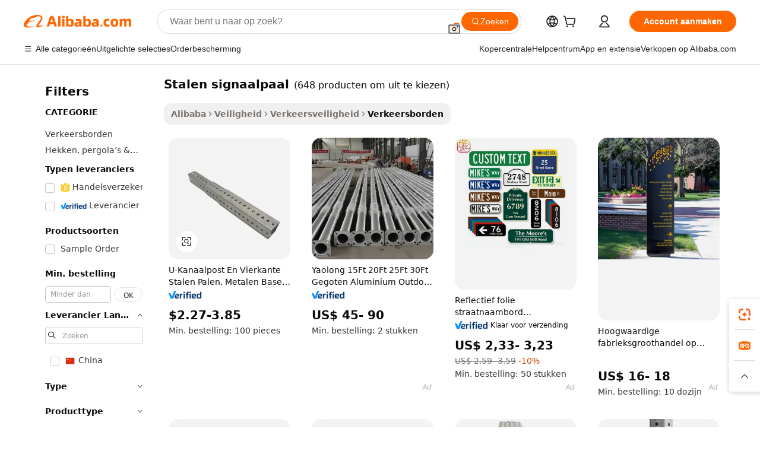

--- FILE ---
content_type: text/html;charset=UTF-8
request_url: https://dutch.alibaba.com/g/steel-sign-post.html
body_size: 181956
content:

<!-- screen_content -->

    <!-- tangram:5410 begin-->
    <!-- tangram:529998 begin-->
    
<!DOCTYPE html>
<html lang="nl" dir="ltr">
  <head>
        <script>
      window.__BB = {
        scene: window.__bb_scene || 'traffic-free-goods'
      };
      window.__BB.BB_CWV_IGNORE = {
          lcp_element: ['#icbu-buyer-pc-top-banner'],
          lcp_url: [],
        };
      window._timing = {}
      window._timing.first_start = Date.now();
      window.needLoginInspiration = Boolean(false);
      // 变量用于标记页面首次可见时间
      let firstVisibleTime = null;
      if (typeof document.hidden !== 'undefined') {
        // 页面首次加载时直接统计
        if (!document.hidden) {
          firstVisibleTime = Date.now();
          window.__BB_timex = 1
        } else {
          // 页面不可见时监听 visibilitychange 事件
          document.addEventListener('visibilitychange', () => {
            if (!document.hidden) {
              firstVisibleTime = Date.now();
              window.__BB_timex = firstVisibleTime - window.performance.timing.navigationStart
              window.__BB.firstVisibleTime = window.__BB_timex
              console.log("Page became visible after "+ window.__BB_timex + " ms");
            }
          }, { once: true });  // 确保只触发一次
        }
      } else {
        console.warn('Page Visibility API is not supported in this browser.');
      }
    </script>
        <meta name="data-spm" content="a2700">
        <meta name="aplus-xplug" content="NONE">
        <meta name="aplus-icbu-disable-umid" content="1">
        <meta name="google-translate-customization" content="9de59014edaf3b99-22e1cf3b5ca21786-g00bb439a5e9e5f8f-f">
    <meta name="yandex-verification" content="25a76ba8e4443bb3" />
    <meta name="msvalidate.01" content="E3FBF0E89B724C30844BF17C59608E8F" />
    <meta name="viewport" content="width=device-width, initial-scale=1.0, maximum-scale=5.0, user-scalable=yes">
        <link rel="preconnect" href="https://s.alicdn.com/" crossorigin>
    <link rel="dns-prefetch" href="https://s.alicdn.com">
                        <link rel="preload" href="https://s.alicdn.com/@g/alilog/??aplus_plugin_icbufront/index.js,mlog/aplus_v2.js" as="script">
        <link rel="preload" href="https://s.alicdn.com/@img/imgextra/i2/O1CN0153JdbU26g4bILVOyC_!!6000000007690-2-tps-418-58.png" as="image">
        <script>
            window.__APLUS_ABRATE__ = {
        perf_group: 'base64cached',
        scene: "traffic-free-goods",
      };
    </script>
    <meta name="aplus-mmstat-timeout" content="15000">
        <meta content="text/html; charset=utf-8" http-equiv="Content-Type">
          <title>Verhoog de verkeersveiligheid met duurzame stalen signaalpaal oplossingen voor zakelijke inkopers</title>
      <meta name="keywords" content="real estate sign post,steel post,steel fence post">
      <meta name="description" content="Verbeter de zichtbaarheid en veiligheid met de duurzame  stalen signaalpaal , ontworpen voor gebieden met veel verkeer. Eenvoudige installatie zorgt voor een onmiddellijke verbetering voor weggebruikers.">
            <meta name="pagetiming-rate" content="9">
      <meta name="pagetiming-resource-rate" content="4">
                    <link rel="canonical" href="https://dutch.alibaba.com/g/steel-sign-post.html">
                              <link rel="alternate" hreflang="fr" href="https://french.alibaba.com/g/steel-sign-post.html">
                  <link rel="alternate" hreflang="de" href="https://german.alibaba.com/g/steel-sign-post.html">
                  <link rel="alternate" hreflang="pt" href="https://portuguese.alibaba.com/g/steel-sign-post.html">
                  <link rel="alternate" hreflang="it" href="https://italian.alibaba.com/g/steel-sign-post.html">
                  <link rel="alternate" hreflang="es" href="https://spanish.alibaba.com/g/steel-sign-post.html">
                  <link rel="alternate" hreflang="ru" href="https://russian.alibaba.com/g/steel-sign-post.html">
                  <link rel="alternate" hreflang="ko" href="https://korean.alibaba.com/g/steel-sign-post.html">
                  <link rel="alternate" hreflang="ar" href="https://arabic.alibaba.com/g/steel-sign-post.html">
                  <link rel="alternate" hreflang="ja" href="https://japanese.alibaba.com/g/steel-sign-post.html">
                  <link rel="alternate" hreflang="tr" href="https://turkish.alibaba.com/g/steel-sign-post.html">
                  <link rel="alternate" hreflang="th" href="https://thai.alibaba.com/g/steel-sign-post.html">
                  <link rel="alternate" hreflang="vi" href="https://vietnamese.alibaba.com/g/steel-sign-post.html">
                  <link rel="alternate" hreflang="nl" href="https://dutch.alibaba.com/g/steel-sign-post.html">
                  <link rel="alternate" hreflang="he" href="https://hebrew.alibaba.com/g/steel-sign-post.html">
                  <link rel="alternate" hreflang="id" href="https://indonesian.alibaba.com/g/steel-sign-post.html">
                  <link rel="alternate" hreflang="hi" href="https://hindi.alibaba.com/g/steel-sign-post.html">
                  <link rel="alternate" hreflang="en" href="https://www.alibaba.com/showroom/steel-sign-post.html">
                  <link rel="alternate" hreflang="zh" href="https://chinese.alibaba.com/g/steel-sign-post.html">
                  <link rel="alternate" hreflang="x-default" href="https://www.alibaba.com/showroom/steel-sign-post.html">
                                        <script>
      // Aplus 配置自动打点
      var queue = window.goldlog_queue || (window.goldlog_queue = []);
      var tags = ["button", "a", "div", "span", "i", "svg", "input", "li", "tr"];
      queue.push(
        {
          action: 'goldlog.appendMetaInfo',
          arguments: [
            'aplus-auto-exp',
            [
              {
                logkey: '/sc.ug_msite.new_product_exp',
                cssSelector: '[data-spm-exp]',
                props: ["data-spm-exp"],
              },
              {
                logkey: '/sc.ug_pc.seolist_product_exp',
                cssSelector: '.traffic-card-gallery',
                props: ["data-spm-exp"],
              }
            ]
          ]
        }
      )
      queue.push({
        action: 'goldlog.setMetaInfo',
        arguments: ['aplus-auto-clk', JSON.stringify(tags.map(tag =>({
          "logkey": "/sc.ug_msite.new_product_clk",
          tag,
          "filter": "data-spm-clk",
          "props": ["data-spm-clk"]
        })))],
      });
    </script>
  </head>
  <div id="icbu-header"><div id="the-new-header" data-version="4.4.0" data-tnh-auto-exp="tnh-expose" data-scenes="search-products" style="position: relative;background-color: #fff;border-bottom: 1px solid #ddd;box-sizing: border-box; font-family:Inter,SF Pro Text,Roboto,Helvetica Neue,Helvetica,Tahoma,Arial,PingFang SC,Microsoft YaHei;"><div style="display: flex;align-items:center;height: 72px;min-width: 1200px;max-width: 1580px;margin: 0 auto;padding: 0 40px;box-sizing: border-box;"><img style="height: 29px; width: 209px;" src="https://s.alicdn.com/@img/imgextra/i2/O1CN0153JdbU26g4bILVOyC_!!6000000007690-2-tps-418-58.png" alt="" /></div><div style="min-width: 1200px;max-width: 1580px;margin: 0 auto;overflow: hidden;font-size: 14px;display: flex;justify-content: space-between;padding: 0 40px;box-sizing: border-box;"><div style="display: flex; align-items: center; justify-content: space-between"><div style="position: relative; height: 36px; padding: 0 28px 0 20px">All categories</div><div style="position: relative; height: 36px; padding-right: 28px">Featured selections</div><div style="position: relative; height: 36px">Trade Assurance</div></div><div style="display: flex; align-items: center; justify-content: space-between"><div style="position: relative; height: 36px; padding-right: 28px">Buyer Central</div><div style="position: relative; height: 36px; padding-right: 28px">Help Center</div><div style="position: relative; height: 36px; padding-right: 28px">Get the app</div><div style="position: relative; height: 36px">Become a supplier</div></div></div></div></div></div>
  <body data-spm="7724857" style="min-height: calc(100vh + 1px)"><script 
id="beacon-aplus"   
src="//s.alicdn.com/@g/alilog/??aplus_plugin_icbufront/index.js,mlog/aplus_v2.js"
exparams="aplus=async&userid=&aplus&ali_beacon_id=&ali_apache_id=&ali_apache_track=&ali_apache_tracktmp=&eagleeye_traceid=2101e0bc17691011168944994e0d54&ip=18%2e222%2e203%2e62&dmtrack_c={ali%5fresin%5ftrace%3dse%5frst%3dnull%7csp%5fviewtype%3dY%7cset%3d3%7cser%3d1007%7cpageId%3da9156b4ce2924199bf18a08fc3a605ea%7cm%5fpageid%3dnull%7cpvmi%3d0b1d71840df54a09bfde62291387bb30%7csek%5fsepd%3dstalen%2bsignaalpaal%7csek%3dsteel%2bsign%2bpost%7cse%5fpn%3d1%7cp4pid%3df6f1b103%2dc06c%2d4116%2d9dd2%2d60f4831167ab%7csclkid%3dnull%7cforecast%5fpost%5fcate%3dnull%7cseo%5fnew%5fuser%5fflag%3dfalse%7ccategoryId%3d301501%7cseo%5fsearch%5fmodel%5fupgrade%5fv2%3d2025070801%7cseo%5fmodule%5fcard%5f20240624%3d202406242%7clong%5ftext%5fgoogle%5ftranslate%5fv2%3d2407142%7cseo%5fcontent%5ftd%5fbottom%5ftext%5fupdate%5fkey%3d2025070801%7cseo%5fsearch%5fmodel%5fupgrade%5fv3%3d2025072201%7cdamo%5falt%5freplace%3d2485818%7cseo%5fsearch%5fmodel%5fmulti%5fupgrade%5fv3%3d2025081101%7cwap%5fcross%3d2007659%7cwap%5fcs%5faction%3d2005494%7cAPP%5fVisitor%5fActive%3d26705%7cseo%5fshowroom%5fgoods%5fmix%3d2005244%7cseo%5fdefault%5fcached%5flong%5ftext%5ffrom%5fnew%5fkeyword%5fstep%3d2024122502%7cshowroom%5fgeneral%5ftemplate%3d2005292%7cwap%5fcs%5ftext%3dnull%7cstructured%5fdata%3d2025052702%7cseo%5fmulti%5fstyle%5ftext%5fupdate%3d2511182%7cpc%5fnew%5fheader%3dnull%7cseo%5fmeta%5fcate%5ftemplate%5fv1%3d2025042401%7cseo%5fmeta%5ftd%5fsearch%5fkeyword%5fstep%5fv1%3d2025040999%7cshowroom%5fft%5flong%5ftext%5fbaks%3d80802%7cAPP%5fGrowing%5fBuyer%5fHigh%5fIntent%5fActive%3d25488%7cshowroom%5fpc%5fv2019%3d2104%7cAPP%5fProspecting%5fBuyer%3d26707%7ccache%5fcontrol%3d2481986%7cAPP%5fChurned%5fCore%5fBuyer%3d25463%7cseo%5fdefault%5fcached%5flong%5ftext%5fstep%3d24110802%7camp%5flighthouse%5fscore%5fimage%3d19657%7cseo%5fft%5ftranslate%5fgemini%3d25012003%7cwap%5fnode%5fssr%3d2015725%7cdataphant%5fopen%3d27030%7clongtext%5fmulti%5fstyle%5fexpand%5frussian%3d2510142%7cseo%5flongtext%5fgoogle%5fdata%5fsection%3d25021702%7cindustry%5fpopular%5ffloor%3dnull%7cwap%5fad%5fgoods%5fproduct%5finterval%3dnull%7cseo%5fgoods%5fbootom%5fwholesale%5flink%3dnull%7cseo%5fmiddle%5fwholesale%5flink%3d2486164%7cseo%5fkeyword%5faatest%3d16%7cft%5flong%5ftext%5fenpand%5fstep2%3d121602%7cseo%5fft%5flongtext%5fexpand%5fstep3%3d25012102%7cseo%5fwap%5fheadercard%3d2006288%7cAPP%5fChurned%5fInactive%5fVisitor%3d25497%7cAPP%5fGrowing%5fBuyer%5fHigh%5fIntent%5fInactive%3d25484%7cseo%5fmeta%5ftd%5fmulti%5fkey%3d2025061801%7ctop%5frecommend%5f20250120%3d202501201%7clongtext%5fmulti%5fstyle%5fexpand%5ffrench%5fcopy%3d25091802%7clongtext%5fmulti%5fstyle%5fexpand%5ffrench%5fcopy%5fcopy%3d25092502%7cseo%5ffloor%5fexp%3dnull%7cseo%5fshowroom%5falgo%5flink%3d17764%7cseo%5fmeta%5ftd%5faib%5fgeneral%5fkey%3d2025091901%7ccountry%5findustry%3d202311033%7cshowroom%5fft%5flong%5ftext%5fenpand%5fstep1%3d101102%7cseo%5fshowroom%5fnorel%3d443425%7cplp%5fstyle%5f25%5fpc%3d202505222%7cseo%5fggs%5flayer%3d10010%7cquery%5fmutil%5flang%5ftranslate%3d2025060300%7cseo%5fsearch%5fmulti%5fsearch%5ftype%5fv2%3d2026012200%7cAPP%5fChurned%5fBuyer%3d25468%7cstream%5frender%5fperf%5fopt%3d2309181%7cwap%5fgoods%3d2007383%7cseo%5fshowroom%5fsimilar%5f20240614%3d202406142%7cchinese%5fopen%3d6307%7cquery%5fgpt%5ftranslate%3d20240820%7cad%5fproduct%5finterval%3dnull%7camp%5fto%5fpwa%3d2007359%7cplp%5faib%5fmulti%5fai%5fmeta%3d20250401%7cwap%5fsupplier%5fcontent%3dnull%7cpc%5ffree%5frefactoring%3d20220315%7cAPP%5fGrowing%5fBuyer%5fInactive%3d25476%7csso%5foem%5ffloor%3dnull%7cseo%5fpc%5fnew%5fview%5f20240807%3d202408072%7cseo%5fbottom%5ftext%5fentity%5fkey%5fcopy%3d2025062400%7cstream%5frender%3d433763%7cseo%5fmodule%5fcard%5f20240424%3d202404241%7cseo%5ftitle%5freplace%5f20191226%3d5841%7clongtext%5fmulti%5fstyle%5fexpand%3d25090802%7cgoogleweblight%3d6516%7clighthouse%5fbase64%3dnull%7cAPP%5fProspecting%5fBuyer%5fActive%3d26717%7cad%5fgoods%5fproduct%5finterval%3dnull%7cseo%5fbottom%5fdeep%5fextend%5fkw%5fkey%3d2025071101%7clongtext%5fmulti%5fstyle%5fexpand%5fturkish%3d25102801%7cilink%5fuv%3d20240911%7cwap%5flist%5fwakeup%3d2005832%7ctpp%5fcrosslink%5fpc%3d20205311%7cseo%5ftop%5fbooth%3d18501%7cAPP%5fGrowing%5fBuyer%5fLess%5fActive%3d25472%7cseo%5fsearch%5fmodel%5fupgrade%5frank%3d2025092401%7cgoodslayer%3d7977%7cft%5flong%5ftext%5ftranslate%5fexpand%5fstep1%3d24110802%7cseo%5fheaderstyle%5ftraffic%5fkey%5fv1%3d2025072100%7ccrosslink%5fswitch%3d2008141%7cp4p%5foutline%3d20240328%7cseo%5fmeta%5ftd%5faib%5fv2%5fkey%3d2025091800%7crts%5fmulti%3d2008404%7cseo%5fad%5foptimization%5fkey%5fv2%3d2025072300%7cAPP%5fVisitor%5fLess%5fActive%3d26697%7cseo%5fsearch%5franker%5fid%3d2025112400%7cplp%5fstyle%5f25%3d202505192%7ccdn%5fvm%3d2007368%7cwap%5fad%5fproduct%5finterval%3dnull%7cseo%5fsearch%5fmodel%5fmulti%5fupgrade%5frank%3d2025092401%7cpc%5fcard%5fshare%3d2025081201%7cAPP%5fGrowing%5fBuyer%5fHigh%5fIntent%5fLess%5fActive%3d25480%7cgoods%5ftitle%5fsubstitute%3d9616%7cwap%5fscreen%5fexp%3d2025081400%7creact%5fheader%5ftest%3d202502182%7cpc%5fcs%5fcolor%3d2005788%7cshowroom%5fft%5flong%5ftext%5ftest%3d72502%7cone%5ftap%5flogin%5fABTest%3d202308153%7cseo%5fhyh%5fshow%5ftags%3d9867%7cplp%5fstructured%5fdata%3d2508182%7cguide%5fdelete%3d2008526%7cseo%5findustry%5ftemplate%3dnull%7cseo%5fmeta%5ftd%5fmulti%5fes%5fkey%3d2025073101%7cseo%5fshowroom%5fdata%5fmix%3d19888%7csso%5ftop%5franking%5ffloor%3d20031%7cseo%5ftd%5fdeep%5fupgrade%5fkey%5fv3%3d2025081101%7cwap%5fue%5fone%3d2025111401%7cshowroom%5fto%5frts%5flink%3d2008480%7ccountrysearch%5ftest%3dnull%7cchannel%5famp%5fto%5fpwa%3d2008435%7cseo%5fmulti%5fstyles%5flong%5ftext%3d2503172%7cseo%5fmeta%5ftext%5fmutli%5fcate%5ftemplate%5fv1%3d2025080801%7cseo%5fdefault%5fcached%5fmutil%5flong%5ftext%5fstep%3d24110436%7cseo%5faction%5fpoint%5ftype%3d22823%7cseo%5faib%5ftd%5flaunch%5f20240828%5fcopy%3d202408282%7cseo%5fshowroom%5fwholesale%5flink%3dnull%7cseo%5fperf%5fimprove%3d2023999%7cseo%5fwap%5flist%5fbounce%5f01%3d2063%7cseo%5fwap%5flist%5fbounce%5f02%3d2128%7cAPP%5fGrowing%5fBuyer%5fActive%3d25492%7cvideolayer%3dnull%7cvideo%5fplay%3d2006036%7cAPP%5fChurned%5fMember%5fInactive%3d25501%7cseo%5fgoogle%5fnew%5fstruct%3d438326%7cicbu%5falgo%5fp4p%5fseo%5fad%3d2025072300%7ctpp%5ftrace%3dseoKeyword%2dseoKeyword%5fv3%2dproduct%2dPRODUCT%5fFAIL}&pageid=12decb3e2101e52a1769101117&hn=ensearchweb033001229042%2erg%2dus%2deast%2eus44&asid=AQAAAAA9V3JpFNmxPQAAAAAp/jH1acHrhw==&treq=&tres=" async>
</script>
            <style>body{background-color:white;}.no-scrollbar.il-sticky.il-top-0.il-max-h-\[100vh\].il-w-\[200px\].il-flex-shrink-0.il-flex-grow-0.il-overflow-y-scroll{background-color:#FFF;padding-left:12px}</style>
                    <!-- tangram:530006 begin-->
<!--  -->
 <style>
   @keyframes il-spin {
     to {
       transform: rotate(360deg);
     }
   }
   @keyframes il-pulse {
     50% {
       opacity: 0.5;
     }
   }
   .traffic-card-gallery {display: flex;position: relative;flex-direction: column;justify-content: flex-start;border-radius: 0.5rem;background-color: #fff;padding: 0.5rem 0.5rem 1rem;overflow: hidden;font-size: 0.75rem;line-height: 1rem;}
   .traffic-card-list {display: flex;position: relative;flex-direction: row;justify-content: flex-start;border-bottom-width: 1px;background-color: #fff;padding: 1rem;height: 292px;overflow: hidden;font-size: 0.75rem;line-height: 1rem;}
   .product-price {
     b {
       font-size: 22px;
     }
   }
   .skel-loading {
       animation: il-pulse 2s cubic-bezier(0.4, 0, 0.6, 1) infinite;background-color: hsl(60, 4.8%, 95.9%);
   }
 </style>
<div id="first-cached-card">
  <div style="box-sizing:border-box;display: flex;position: absolute;left: 0;right: 0;margin: 0 auto;z-index: 1;min-width: 1200px;max-width: 1580px;padding: 0.75rem 3.25rem 0;pointer-events: none;">
    <!--页面左侧区域-->
    <div style="width: 200px;padding-top: 1rem;padding-left:12px; background-color: #fff;border-radius: 0.25rem">
      <div class="skel-loading" style="height: 1.5rem;width: 50%;border-radius: 0.25rem;"></div>
      <div style="margin-top: 1rem;margin-bottom: 1rem;">
        <div class="skel-loading" style="height: 1rem;width: calc(100% * 5 / 6);"></div>
        <div
          class="skel-loading"
          style="margin-top: 1rem;height: 1rem;width: calc(100% * 8 / 12);"
        ></div>
        <div class="skel-loading" style="margin-top: 1rem;height: 1rem;width: 75%;"></div>
        <div
          class="skel-loading"
          style="margin-top: 1rem;height: 1rem;width: calc(100% * 7 / 12);"
        ></div>
      </div>
      <div class="skel-loading" style="height: 1.5rem;width: 50%;border-radius: 0.25rem;"></div>
      <div style="margin-top: 1rem;margin-bottom: 1rem;">
        <div class="skel-loading" style="height: 1rem;width: calc(100% * 5 / 6);"></div>
        <div
          class="skel-loading"
          style="margin-top: 1rem;height: 1rem;width: calc(100% * 8 / 12);"
        ></div>
        <div class="skel-loading" style="margin-top: 1rem;height: 1rem;width: 75%;"></div>
        <div
          class="skel-loading"
          style="margin-top: 1rem;height: 1rem;width: calc(100% * 7 / 12);"
        ></div>
      </div>
      <div class="skel-loading" style="height: 1.5rem;width: 50%;border-radius: 0.25rem;"></div>
      <div style="margin-top: 1rem;margin-bottom: 1rem;">
        <div class="skel-loading" style="height: 1rem;width: calc(100% * 5 / 6);"></div>
        <div
          class="skel-loading"
          style="margin-top: 1rem;height: 1rem;width: calc(100% * 8 / 12);"
        ></div>
        <div class="skel-loading" style="margin-top: 1rem;height: 1rem;width: 75%;"></div>
        <div
          class="skel-loading"
          style="margin-top: 1rem;height: 1rem;width: calc(100% * 7 / 12);"
        ></div>
      </div>
      <div class="skel-loading" style="height: 1.5rem;width: 50%;border-radius: 0.25rem;"></div>
      <div style="margin-top: 1rem;margin-bottom: 1rem;">
        <div class="skel-loading" style="height: 1rem;width: calc(100% * 5 / 6);"></div>
        <div
          class="skel-loading"
          style="margin-top: 1rem;height: 1rem;width: calc(100% * 8 / 12);"
        ></div>
        <div class="skel-loading" style="margin-top: 1rem;height: 1rem;width: 75%;"></div>
        <div
          class="skel-loading"
          style="margin-top: 1rem;height: 1rem;width: calc(100% * 7 / 12);"
        ></div>
      </div>
      <div class="skel-loading" style="height: 1.5rem;width: 50%;border-radius: 0.25rem;"></div>
      <div style="margin-top: 1rem;margin-bottom: 1rem;">
        <div class="skel-loading" style="height: 1rem;width: calc(100% * 5 / 6);"></div>
        <div
          class="skel-loading"
          style="margin-top: 1rem;height: 1rem;width: calc(100% * 8 / 12);"
        ></div>
        <div class="skel-loading" style="margin-top: 1rem;height: 1rem;width: 75%;"></div>
        <div
          class="skel-loading"
          style="margin-top: 1rem;height: 1rem;width: calc(100% * 7 / 12);"
        ></div>
      </div>
      <div class="skel-loading" style="height: 1.5rem;width: 50%;border-radius: 0.25rem;"></div>
      <div style="margin-top: 1rem;margin-bottom: 1rem;">
        <div class="skel-loading" style="height: 1rem;width: calc(100% * 5 / 6);"></div>
        <div
          class="skel-loading"
          style="margin-top: 1rem;height: 1rem;width: calc(100% * 8 / 12);"
        ></div>
        <div class="skel-loading" style="margin-top: 1rem;height: 1rem;width: 75%;"></div>
        <div
          class="skel-loading"
          style="margin-top: 1rem;height: 1rem;width: calc(100% * 7 / 12);"
        ></div>
      </div>
    </div>
    <!--页面主体区域-->
    <div style="flex: 1 1 0%; overflow: hidden;padding: 0.5rem 0.5rem 0.5rem 1.5rem">
      <div style="height: 1.25rem;margin-bottom: 1rem;"></div>
      <!-- keywords -->
      <div style="margin-bottom: 1rem;height: 1.75rem;font-weight: 700;font-size: 1.25rem;line-height: 1.75rem;"></div>
      <!-- longtext -->
            <div style="width: calc(25% - 0.9rem);pointer-events: auto">
        <div class="traffic-card-gallery">
          <!-- ProductImage -->
          <a href="//www.alibaba.com/product-detail/U-channel-Post-and-square-Steel_1600989379368.html?from=SEO" target="_blank" style="position: relative;margin-bottom: 0.5rem;aspect-ratio: 1;overflow: hidden;border-radius: 0.5rem;">
            <div style="display: flex; overflow: hidden">
              <div style="position: relative;margin: 0;width: 100%;min-width: 0;flex-shrink: 0;flex-grow: 0;flex-basis: 100%;padding: 0;">
                <img style="position: relative; aspect-ratio: 1; width: 100%" src="[data-uri]" loading="eager" />
                <div style="position: absolute;left: 0;bottom: 0;right: 0;top: 0;background-color: #000;opacity: 0.05;"></div>
              </div>
            </div>
          </a>
          <div style="display: flex;flex: 1 1 0%;flex-direction: column;justify-content: space-between;">
            <div>
              <a class="skel-loading" style="margin-top: 0.5rem;display:inline-block;width:100%;height:1rem;" href="//www.alibaba.com/product-detail/U-channel-Post-and-square-Steel_1600989379368.html" target="_blank"></a>
              <a class="skel-loading" style="margin-top: 0.125rem;display:inline-block;width:100%;height:1rem;" href="//www.alibaba.com/product-detail/U-channel-Post-and-square-Steel_1600989379368.html" target="_blank"></a>
              <div class="skel-loading" style="margin-top: 0.25rem;height:1.625rem;width:75%"></div>
              <div class="skel-loading" style="margin-top: 0.5rem;height: 1rem;width:50%"></div>
              <div class="skel-loading" style="margin-top:0.25rem;height:1rem;width:25%"></div>
            </div>
          </div>

        </div>
      </div>

    </div>
  </div>
</div>
<!-- tangram:530006 end-->
            <style>.component-left-filter-callback{display:flex;position:relative;margin-top:10px;height:1200px}.component-left-filter-callback img{width:200px}.component-left-filter-callback i{position:absolute;top:5%;left:50%}.related-search-wrapper{padding:.5rem;--tw-bg-opacity: 1;background-color:#fff;background-color:rgba(255,255,255,var(--tw-bg-opacity, 1));border-width:1px;border-color:var(--input)}.related-search-wrapper .related-search-box{margin:12px 16px}.related-search-wrapper .related-search-box .related-search-title{display:inline;float:start;color:#666;word-wrap:break-word;margin-right:12px;width:13%}.related-search-wrapper .related-search-box .related-search-content{display:flex;flex-wrap:wrap}.related-search-wrapper .related-search-box .related-search-content .related-search-link{margin-right:12px;width:23%;overflow:hidden;color:#666;text-overflow:ellipsis;white-space:nowrap}.product-title img{margin-right:.5rem;display:inline-block;height:1rem;vertical-align:sub}.product-price b{font-size:22px}.similar-icon{position:absolute;bottom:12px;z-index:2;right:12px}.rfq-card{display:inline-block;position:relative;box-sizing:border-box;margin-bottom:36px}.rfq-card .rfq-card-content{display:flex;position:relative;flex-direction:column;align-items:flex-start;background-size:cover;background-color:#fff;padding:12px;width:100%;height:100%}.rfq-card .rfq-card-content .rfq-card-icon{margin-top:50px}.rfq-card .rfq-card-content .rfq-card-icon img{width:45px}.rfq-card .rfq-card-content .rfq-card-top-title{margin-top:14px;color:#222;font-weight:400;font-size:16px}.rfq-card .rfq-card-content .rfq-card-title{margin-top:24px;color:#333;font-weight:800;font-size:20px}.rfq-card .rfq-card-content .rfq-card-input-box{margin-top:24px;width:100%}.rfq-card .rfq-card-content .rfq-card-input-box textarea{box-sizing:border-box;border:1px solid #ddd;border-radius:4px;background-color:#fff;padding:9px 12px;width:100%;height:88px;resize:none;color:#666;font-weight:400;font-size:13px;font-family:inherit}.rfq-card .rfq-card-content .rfq-card-button{margin-top:24px;border:1px solid #666;border-radius:16px;background-color:#fff;width:67%;color:#000;font-weight:700;font-size:14px;line-height:30px;text-align:center}[data-modulename^=ProductList-] div{contain-intrinsic-size:auto 500px}.traffic-card-gallery:hover{--tw-shadow: 0px 2px 6px 2px rgba(0,0,0,.12157);--tw-shadow-colored: 0px 2px 6px 2px var(--tw-shadow-color);box-shadow:0 0 #0000,0 0 #0000,0 2px 6px 2px #0000001f;box-shadow:var(--tw-ring-offset-shadow, 0 0 rgba(0,0,0,0)),var(--tw-ring-shadow, 0 0 rgba(0,0,0,0)),var(--tw-shadow);z-index:10}.traffic-card-gallery{position:relative;display:flex;flex-direction:column;justify-content:flex-start;overflow:hidden;border-radius:.75rem;--tw-bg-opacity: 1;background-color:#fff;background-color:rgba(255,255,255,var(--tw-bg-opacity, 1));padding:.5rem;font-size:.75rem;line-height:1rem}.traffic-card-list{position:relative;display:flex;height:292px;flex-direction:row;justify-content:flex-start;overflow:hidden;border-bottom-width:1px;--tw-bg-opacity: 1;background-color:#fff;background-color:rgba(255,255,255,var(--tw-bg-opacity, 1));padding:1rem;font-size:.75rem;line-height:1rem}.traffic-card-g-industry:hover{--tw-shadow: 0 0 10px rgba(0,0,0,.1);--tw-shadow-colored: 0 0 10px var(--tw-shadow-color);box-shadow:0 0 #0000,0 0 #0000,0 0 10px #0000001a;box-shadow:var(--tw-ring-offset-shadow, 0 0 rgba(0,0,0,0)),var(--tw-ring-shadow, 0 0 rgba(0,0,0,0)),var(--tw-shadow)}.traffic-card-g-industry{position:relative;border-radius:var(--radius);--tw-bg-opacity: 1;background-color:#fff;background-color:rgba(255,255,255,var(--tw-bg-opacity, 1));padding:1.25rem .75rem .75rem;font-size:.875rem;line-height:1.25rem}.module-filter-section-wrapper{max-height:none!important;overflow-x:hidden}*,:before,:after{--tw-border-spacing-x: 0;--tw-border-spacing-y: 0;--tw-translate-x: 0;--tw-translate-y: 0;--tw-rotate: 0;--tw-skew-x: 0;--tw-skew-y: 0;--tw-scale-x: 1;--tw-scale-y: 1;--tw-pan-x: ;--tw-pan-y: ;--tw-pinch-zoom: ;--tw-scroll-snap-strictness: proximity;--tw-gradient-from-position: ;--tw-gradient-via-position: ;--tw-gradient-to-position: ;--tw-ordinal: ;--tw-slashed-zero: ;--tw-numeric-figure: ;--tw-numeric-spacing: ;--tw-numeric-fraction: ;--tw-ring-inset: ;--tw-ring-offset-width: 0px;--tw-ring-offset-color: #fff;--tw-ring-color: rgba(59, 130, 246, .5);--tw-ring-offset-shadow: 0 0 rgba(0,0,0,0);--tw-ring-shadow: 0 0 rgba(0,0,0,0);--tw-shadow: 0 0 rgba(0,0,0,0);--tw-shadow-colored: 0 0 rgba(0,0,0,0);--tw-blur: ;--tw-brightness: ;--tw-contrast: ;--tw-grayscale: ;--tw-hue-rotate: ;--tw-invert: ;--tw-saturate: ;--tw-sepia: ;--tw-drop-shadow: ;--tw-backdrop-blur: ;--tw-backdrop-brightness: ;--tw-backdrop-contrast: ;--tw-backdrop-grayscale: ;--tw-backdrop-hue-rotate: ;--tw-backdrop-invert: ;--tw-backdrop-opacity: ;--tw-backdrop-saturate: ;--tw-backdrop-sepia: ;--tw-contain-size: ;--tw-contain-layout: ;--tw-contain-paint: ;--tw-contain-style: }::backdrop{--tw-border-spacing-x: 0;--tw-border-spacing-y: 0;--tw-translate-x: 0;--tw-translate-y: 0;--tw-rotate: 0;--tw-skew-x: 0;--tw-skew-y: 0;--tw-scale-x: 1;--tw-scale-y: 1;--tw-pan-x: ;--tw-pan-y: ;--tw-pinch-zoom: ;--tw-scroll-snap-strictness: proximity;--tw-gradient-from-position: ;--tw-gradient-via-position: ;--tw-gradient-to-position: ;--tw-ordinal: ;--tw-slashed-zero: ;--tw-numeric-figure: ;--tw-numeric-spacing: ;--tw-numeric-fraction: ;--tw-ring-inset: ;--tw-ring-offset-width: 0px;--tw-ring-offset-color: #fff;--tw-ring-color: rgba(59, 130, 246, .5);--tw-ring-offset-shadow: 0 0 rgba(0,0,0,0);--tw-ring-shadow: 0 0 rgba(0,0,0,0);--tw-shadow: 0 0 rgba(0,0,0,0);--tw-shadow-colored: 0 0 rgba(0,0,0,0);--tw-blur: ;--tw-brightness: ;--tw-contrast: ;--tw-grayscale: ;--tw-hue-rotate: ;--tw-invert: ;--tw-saturate: ;--tw-sepia: ;--tw-drop-shadow: ;--tw-backdrop-blur: ;--tw-backdrop-brightness: ;--tw-backdrop-contrast: ;--tw-backdrop-grayscale: ;--tw-backdrop-hue-rotate: ;--tw-backdrop-invert: ;--tw-backdrop-opacity: ;--tw-backdrop-saturate: ;--tw-backdrop-sepia: ;--tw-contain-size: ;--tw-contain-layout: ;--tw-contain-paint: ;--tw-contain-style: }*,:before,:after{box-sizing:border-box;border-width:0;border-style:solid;border-color:#e5e7eb}:before,:after{--tw-content: ""}html,:host{line-height:1.5;-webkit-text-size-adjust:100%;-moz-tab-size:4;-o-tab-size:4;tab-size:4;font-family:ui-sans-serif,system-ui,-apple-system,Segoe UI,Roboto,Ubuntu,Cantarell,Noto Sans,sans-serif,"Apple Color Emoji","Segoe UI Emoji",Segoe UI Symbol,"Noto Color Emoji";font-feature-settings:normal;font-variation-settings:normal;-webkit-tap-highlight-color:transparent}body{margin:0;line-height:inherit}hr{height:0;color:inherit;border-top-width:1px}abbr:where([title]){text-decoration:underline;-webkit-text-decoration:underline dotted;text-decoration:underline dotted}h1,h2,h3,h4,h5,h6{font-size:inherit;font-weight:inherit}a{color:inherit;text-decoration:inherit}b,strong{font-weight:bolder}code,kbd,samp,pre{font-family:ui-monospace,SFMono-Regular,Menlo,Monaco,Consolas,Liberation Mono,Courier New,monospace;font-feature-settings:normal;font-variation-settings:normal;font-size:1em}small{font-size:80%}sub,sup{font-size:75%;line-height:0;position:relative;vertical-align:baseline}sub{bottom:-.25em}sup{top:-.5em}table{text-indent:0;border-color:inherit;border-collapse:collapse}button,input,optgroup,select,textarea{font-family:inherit;font-feature-settings:inherit;font-variation-settings:inherit;font-size:100%;font-weight:inherit;line-height:inherit;letter-spacing:inherit;color:inherit;margin:0;padding:0}button,select{text-transform:none}button,input:where([type=button]),input:where([type=reset]),input:where([type=submit]){-webkit-appearance:button;background-color:transparent;background-image:none}:-moz-focusring{outline:auto}:-moz-ui-invalid{box-shadow:none}progress{vertical-align:baseline}::-webkit-inner-spin-button,::-webkit-outer-spin-button{height:auto}[type=search]{-webkit-appearance:textfield;outline-offset:-2px}::-webkit-search-decoration{-webkit-appearance:none}::-webkit-file-upload-button{-webkit-appearance:button;font:inherit}summary{display:list-item}blockquote,dl,dd,h1,h2,h3,h4,h5,h6,hr,figure,p,pre{margin:0}fieldset{margin:0;padding:0}legend{padding:0}ol,ul,menu{list-style:none;margin:0;padding:0}dialog{padding:0}textarea{resize:vertical}input::-moz-placeholder,textarea::-moz-placeholder{opacity:1;color:#9ca3af}input::placeholder,textarea::placeholder{opacity:1;color:#9ca3af}button,[role=button]{cursor:pointer}:disabled{cursor:default}img,svg,video,canvas,audio,iframe,embed,object{display:block;vertical-align:middle}img,video{max-width:100%;height:auto}[hidden]:where(:not([hidden=until-found])){display:none}:root{--background: hsl(0, 0%, 100%);--foreground: hsl(20, 14.3%, 4.1%);--card: hsl(0, 0%, 100%);--card-foreground: hsl(20, 14.3%, 4.1%);--popover: hsl(0, 0%, 100%);--popover-foreground: hsl(20, 14.3%, 4.1%);--primary: hsl(24, 100%, 50%);--primary-foreground: hsl(60, 9.1%, 97.8%);--secondary: hsl(60, 4.8%, 95.9%);--secondary-foreground: #333;--muted: hsl(60, 4.8%, 95.9%);--muted-foreground: hsl(25, 5.3%, 44.7%);--accent: hsl(60, 4.8%, 95.9%);--accent-foreground: hsl(24, 9.8%, 10%);--destructive: hsl(0, 84.2%, 60.2%);--destructive-foreground: hsl(60, 9.1%, 97.8%);--border: hsl(20, 5.9%, 90%);--input: hsl(20, 5.9%, 90%);--ring: hsl(24.6, 95%, 53.1%);--radius: 1rem}.dark{--background: hsl(20, 14.3%, 4.1%);--foreground: hsl(60, 9.1%, 97.8%);--card: hsl(20, 14.3%, 4.1%);--card-foreground: hsl(60, 9.1%, 97.8%);--popover: hsl(20, 14.3%, 4.1%);--popover-foreground: hsl(60, 9.1%, 97.8%);--primary: hsl(20.5, 90.2%, 48.2%);--primary-foreground: hsl(60, 9.1%, 97.8%);--secondary: hsl(12, 6.5%, 15.1%);--secondary-foreground: hsl(60, 9.1%, 97.8%);--muted: hsl(12, 6.5%, 15.1%);--muted-foreground: hsl(24, 5.4%, 63.9%);--accent: hsl(12, 6.5%, 15.1%);--accent-foreground: hsl(60, 9.1%, 97.8%);--destructive: hsl(0, 72.2%, 50.6%);--destructive-foreground: hsl(60, 9.1%, 97.8%);--border: hsl(12, 6.5%, 15.1%);--input: hsl(12, 6.5%, 15.1%);--ring: hsl(20.5, 90.2%, 48.2%)}*{border-color:#e7e5e4;border-color:var(--border)}body{background-color:#fff;background-color:var(--background);color:#0c0a09;color:var(--foreground)}.il-sr-only{position:absolute;width:1px;height:1px;padding:0;margin:-1px;overflow:hidden;clip:rect(0,0,0,0);white-space:nowrap;border-width:0}.il-invisible{visibility:hidden}.il-fixed{position:fixed}.il-absolute{position:absolute}.il-relative{position:relative}.il-sticky{position:sticky}.il-inset-0{inset:0}.il--bottom-12{bottom:-3rem}.il--top-12{top:-3rem}.il-bottom-0{bottom:0}.il-bottom-2{bottom:.5rem}.il-bottom-3{bottom:.75rem}.il-bottom-4{bottom:1rem}.il-end-0{right:0}.il-end-2{right:.5rem}.il-end-3{right:.75rem}.il-end-4{right:1rem}.il-left-0{left:0}.il-left-3{left:.75rem}.il-right-0{right:0}.il-right-2{right:.5rem}.il-right-3{right:.75rem}.il-start-0{left:0}.il-start-1\/2{left:50%}.il-start-2{left:.5rem}.il-start-3{left:.75rem}.il-start-\[50\%\]{left:50%}.il-top-0{top:0}.il-top-1\/2{top:50%}.il-top-16{top:4rem}.il-top-4{top:1rem}.il-top-\[50\%\]{top:50%}.il-z-10{z-index:10}.il-z-50{z-index:50}.il-z-\[9999\]{z-index:9999}.il-col-span-4{grid-column:span 4 / span 4}.il-m-0{margin:0}.il-m-3{margin:.75rem}.il-m-auto{margin:auto}.il-mx-auto{margin-left:auto;margin-right:auto}.il-my-3{margin-top:.75rem;margin-bottom:.75rem}.il-my-5{margin-top:1.25rem;margin-bottom:1.25rem}.il-my-auto{margin-top:auto;margin-bottom:auto}.\!il-mb-4{margin-bottom:1rem!important}.il--mt-4{margin-top:-1rem}.il-mb-0{margin-bottom:0}.il-mb-1{margin-bottom:.25rem}.il-mb-2{margin-bottom:.5rem}.il-mb-3{margin-bottom:.75rem}.il-mb-4{margin-bottom:1rem}.il-mb-5{margin-bottom:1.25rem}.il-mb-6{margin-bottom:1.5rem}.il-mb-8{margin-bottom:2rem}.il-mb-\[-0\.75rem\]{margin-bottom:-.75rem}.il-mb-\[0\.125rem\]{margin-bottom:.125rem}.il-me-1{margin-right:.25rem}.il-me-2{margin-right:.5rem}.il-me-3{margin-right:.75rem}.il-me-auto{margin-right:auto}.il-mr-1{margin-right:.25rem}.il-mr-2{margin-right:.5rem}.il-ms-1{margin-left:.25rem}.il-ms-4{margin-left:1rem}.il-ms-5{margin-left:1.25rem}.il-ms-8{margin-left:2rem}.il-ms-\[\.375rem\]{margin-left:.375rem}.il-ms-auto{margin-left:auto}.il-mt-0{margin-top:0}.il-mt-0\.5{margin-top:.125rem}.il-mt-1{margin-top:.25rem}.il-mt-2{margin-top:.5rem}.il-mt-3{margin-top:.75rem}.il-mt-4{margin-top:1rem}.il-mt-6{margin-top:1.5rem}.il-line-clamp-1{overflow:hidden;display:-webkit-box;-webkit-box-orient:vertical;-webkit-line-clamp:1}.il-line-clamp-2{overflow:hidden;display:-webkit-box;-webkit-box-orient:vertical;-webkit-line-clamp:2}.il-line-clamp-6{overflow:hidden;display:-webkit-box;-webkit-box-orient:vertical;-webkit-line-clamp:6}.il-inline-block{display:inline-block}.il-inline{display:inline}.il-flex{display:flex}.il-inline-flex{display:inline-flex}.il-grid{display:grid}.il-aspect-square{aspect-ratio:1 / 1}.il-size-5{width:1.25rem;height:1.25rem}.il-h-1{height:.25rem}.il-h-10{height:2.5rem}.il-h-11{height:2.75rem}.il-h-20{height:5rem}.il-h-24{height:6rem}.il-h-3\.5{height:.875rem}.il-h-4{height:1rem}.il-h-40{height:10rem}.il-h-6{height:1.5rem}.il-h-8{height:2rem}.il-h-9{height:2.25rem}.il-h-\[150px\]{height:150px}.il-h-\[152px\]{height:152px}.il-h-\[18\.25rem\]{height:18.25rem}.il-h-\[292px\]{height:292px}.il-h-\[600px\]{height:600px}.il-h-auto{height:auto}.il-h-fit{height:-moz-fit-content;height:fit-content}.il-h-full{height:100%}.il-h-screen{height:100vh}.il-max-h-\[100vh\]{max-height:100vh}.il-w-1\/2{width:50%}.il-w-10{width:2.5rem}.il-w-10\/12{width:83.333333%}.il-w-4{width:1rem}.il-w-6{width:1.5rem}.il-w-64{width:16rem}.il-w-7\/12{width:58.333333%}.il-w-72{width:18rem}.il-w-8{width:2rem}.il-w-8\/12{width:66.666667%}.il-w-9{width:2.25rem}.il-w-9\/12{width:75%}.il-w-\[200px\]{width:200px}.il-w-\[84px\]{width:84px}.il-w-fit{width:-moz-fit-content;width:fit-content}.il-w-full{width:100%}.il-w-screen{width:100vw}.il-min-w-0{min-width:0px}.il-min-w-3{min-width:.75rem}.il-min-w-\[1200px\]{min-width:1200px}.il-max-w-\[1000px\]{max-width:1000px}.il-max-w-\[1580px\]{max-width:1580px}.il-max-w-full{max-width:100%}.il-max-w-lg{max-width:32rem}.il-flex-1{flex:1 1 0%}.il-flex-shrink-0,.il-shrink-0{flex-shrink:0}.il-flex-grow-0,.il-grow-0{flex-grow:0}.il-basis-24{flex-basis:6rem}.il-basis-full{flex-basis:100%}.il-origin-\[--radix-tooltip-content-transform-origin\]{transform-origin:var(--radix-tooltip-content-transform-origin)}.il--translate-x-1\/2{--tw-translate-x: -50%;transform:translate(-50%,var(--tw-translate-y)) rotate(var(--tw-rotate)) skew(var(--tw-skew-x)) skewY(var(--tw-skew-y)) scaleX(var(--tw-scale-x)) scaleY(var(--tw-scale-y));transform:translate(var(--tw-translate-x),var(--tw-translate-y)) rotate(var(--tw-rotate)) skew(var(--tw-skew-x)) skewY(var(--tw-skew-y)) scaleX(var(--tw-scale-x)) scaleY(var(--tw-scale-y))}.il--translate-y-1\/2{--tw-translate-y: -50%;transform:translate(var(--tw-translate-x),-50%) rotate(var(--tw-rotate)) skew(var(--tw-skew-x)) skewY(var(--tw-skew-y)) scaleX(var(--tw-scale-x)) scaleY(var(--tw-scale-y));transform:translate(var(--tw-translate-x),var(--tw-translate-y)) rotate(var(--tw-rotate)) skew(var(--tw-skew-x)) skewY(var(--tw-skew-y)) scaleX(var(--tw-scale-x)) scaleY(var(--tw-scale-y))}.il-translate-x-\[-50\%\]{--tw-translate-x: -50%;transform:translate(-50%,var(--tw-translate-y)) rotate(var(--tw-rotate)) skew(var(--tw-skew-x)) skewY(var(--tw-skew-y)) scaleX(var(--tw-scale-x)) scaleY(var(--tw-scale-y));transform:translate(var(--tw-translate-x),var(--tw-translate-y)) rotate(var(--tw-rotate)) skew(var(--tw-skew-x)) skewY(var(--tw-skew-y)) scaleX(var(--tw-scale-x)) scaleY(var(--tw-scale-y))}.il-translate-y-\[-50\%\]{--tw-translate-y: -50%;transform:translate(var(--tw-translate-x),-50%) rotate(var(--tw-rotate)) skew(var(--tw-skew-x)) skewY(var(--tw-skew-y)) scaleX(var(--tw-scale-x)) scaleY(var(--tw-scale-y));transform:translate(var(--tw-translate-x),var(--tw-translate-y)) rotate(var(--tw-rotate)) skew(var(--tw-skew-x)) skewY(var(--tw-skew-y)) scaleX(var(--tw-scale-x)) scaleY(var(--tw-scale-y))}.il-rotate-90{--tw-rotate: 90deg;transform:translate(var(--tw-translate-x),var(--tw-translate-y)) rotate(90deg) skew(var(--tw-skew-x)) skewY(var(--tw-skew-y)) scaleX(var(--tw-scale-x)) scaleY(var(--tw-scale-y));transform:translate(var(--tw-translate-x),var(--tw-translate-y)) rotate(var(--tw-rotate)) skew(var(--tw-skew-x)) skewY(var(--tw-skew-y)) scaleX(var(--tw-scale-x)) scaleY(var(--tw-scale-y))}@keyframes il-pulse{50%{opacity:.5}}.il-animate-pulse{animation:il-pulse 2s cubic-bezier(.4,0,.6,1) infinite}@keyframes il-spin{to{transform:rotate(360deg)}}.il-animate-spin{animation:il-spin 1s linear infinite}.il-cursor-pointer{cursor:pointer}.il-list-disc{list-style-type:disc}.il-grid-cols-2{grid-template-columns:repeat(2,minmax(0,1fr))}.il-grid-cols-4{grid-template-columns:repeat(4,minmax(0,1fr))}.il-flex-row{flex-direction:row}.il-flex-col{flex-direction:column}.il-flex-col-reverse{flex-direction:column-reverse}.il-flex-wrap{flex-wrap:wrap}.il-flex-nowrap{flex-wrap:nowrap}.il-items-start{align-items:flex-start}.il-items-center{align-items:center}.il-items-baseline{align-items:baseline}.il-justify-start{justify-content:flex-start}.il-justify-end{justify-content:flex-end}.il-justify-center{justify-content:center}.il-justify-between{justify-content:space-between}.il-gap-1{gap:.25rem}.il-gap-1\.5{gap:.375rem}.il-gap-10{gap:2.5rem}.il-gap-2{gap:.5rem}.il-gap-3{gap:.75rem}.il-gap-4{gap:1rem}.il-gap-8{gap:2rem}.il-gap-\[\.0938rem\]{gap:.0938rem}.il-gap-\[\.375rem\]{gap:.375rem}.il-gap-\[0\.125rem\]{gap:.125rem}.\!il-gap-x-5{-moz-column-gap:1.25rem!important;column-gap:1.25rem!important}.\!il-gap-y-5{row-gap:1.25rem!important}.il-space-y-1\.5>:not([hidden])~:not([hidden]){--tw-space-y-reverse: 0;margin-top:calc(.375rem * (1 - var(--tw-space-y-reverse)));margin-top:.375rem;margin-top:calc(.375rem * calc(1 - var(--tw-space-y-reverse)));margin-bottom:0rem;margin-bottom:calc(.375rem * var(--tw-space-y-reverse))}.il-space-y-4>:not([hidden])~:not([hidden]){--tw-space-y-reverse: 0;margin-top:calc(1rem * (1 - var(--tw-space-y-reverse)));margin-top:1rem;margin-top:calc(1rem * calc(1 - var(--tw-space-y-reverse)));margin-bottom:0rem;margin-bottom:calc(1rem * var(--tw-space-y-reverse))}.il-overflow-hidden{overflow:hidden}.il-overflow-y-auto{overflow-y:auto}.il-overflow-y-scroll{overflow-y:scroll}.il-truncate{overflow:hidden;text-overflow:ellipsis;white-space:nowrap}.il-text-ellipsis{text-overflow:ellipsis}.il-whitespace-normal{white-space:normal}.il-whitespace-nowrap{white-space:nowrap}.il-break-normal{word-wrap:normal;word-break:normal}.il-break-words{word-wrap:break-word}.il-break-all{word-break:break-all}.il-rounded{border-radius:.25rem}.il-rounded-2xl{border-radius:1rem}.il-rounded-\[0\.5rem\]{border-radius:.5rem}.il-rounded-\[1\.25rem\]{border-radius:1.25rem}.il-rounded-full{border-radius:9999px}.il-rounded-lg{border-radius:1rem;border-radius:var(--radius)}.il-rounded-md{border-radius:calc(1rem - 2px);border-radius:calc(var(--radius) - 2px)}.il-rounded-sm{border-radius:calc(1rem - 4px);border-radius:calc(var(--radius) - 4px)}.il-rounded-xl{border-radius:.75rem}.il-border,.il-border-\[1px\]{border-width:1px}.il-border-b,.il-border-b-\[1px\]{border-bottom-width:1px}.il-border-solid{border-style:solid}.il-border-none{border-style:none}.il-border-\[\#222\]{--tw-border-opacity: 1;border-color:#222;border-color:rgba(34,34,34,var(--tw-border-opacity, 1))}.il-border-\[\#DDD\]{--tw-border-opacity: 1;border-color:#ddd;border-color:rgba(221,221,221,var(--tw-border-opacity, 1))}.il-border-foreground{border-color:#0c0a09;border-color:var(--foreground)}.il-border-input{border-color:#e7e5e4;border-color:var(--input)}.il-bg-\[\#F8F8F8\]{--tw-bg-opacity: 1;background-color:#f8f8f8;background-color:rgba(248,248,248,var(--tw-bg-opacity, 1))}.il-bg-\[\#d9d9d963\]{background-color:#d9d9d963}.il-bg-accent{background-color:#f5f5f4;background-color:var(--accent)}.il-bg-background{background-color:#fff;background-color:var(--background)}.il-bg-black{--tw-bg-opacity: 1;background-color:#000;background-color:rgba(0,0,0,var(--tw-bg-opacity, 1))}.il-bg-black\/80{background-color:#000c}.il-bg-destructive{background-color:#ef4444;background-color:var(--destructive)}.il-bg-gray-300{--tw-bg-opacity: 1;background-color:#d1d5db;background-color:rgba(209,213,219,var(--tw-bg-opacity, 1))}.il-bg-muted{background-color:#f5f5f4;background-color:var(--muted)}.il-bg-orange-500{--tw-bg-opacity: 1;background-color:#f97316;background-color:rgba(249,115,22,var(--tw-bg-opacity, 1))}.il-bg-popover{background-color:#fff;background-color:var(--popover)}.il-bg-primary{background-color:#f60;background-color:var(--primary)}.il-bg-secondary{background-color:#f5f5f4;background-color:var(--secondary)}.il-bg-transparent{background-color:transparent}.il-bg-white{--tw-bg-opacity: 1;background-color:#fff;background-color:rgba(255,255,255,var(--tw-bg-opacity, 1))}.il-bg-opacity-80{--tw-bg-opacity: .8}.il-bg-cover{background-size:cover}.il-bg-no-repeat{background-repeat:no-repeat}.il-fill-black{fill:#000}.il-object-cover{-o-object-fit:cover;object-fit:cover}.il-p-0{padding:0}.il-p-1{padding:.25rem}.il-p-2{padding:.5rem}.il-p-3{padding:.75rem}.il-p-4{padding:1rem}.il-p-5{padding:1.25rem}.il-p-6{padding:1.5rem}.il-px-2{padding-left:.5rem;padding-right:.5rem}.il-px-3{padding-left:.75rem;padding-right:.75rem}.il-py-0\.5{padding-top:.125rem;padding-bottom:.125rem}.il-py-1\.5{padding-top:.375rem;padding-bottom:.375rem}.il-py-10{padding-top:2.5rem;padding-bottom:2.5rem}.il-py-2{padding-top:.5rem;padding-bottom:.5rem}.il-py-3{padding-top:.75rem;padding-bottom:.75rem}.il-pb-0{padding-bottom:0}.il-pb-3{padding-bottom:.75rem}.il-pb-4{padding-bottom:1rem}.il-pb-8{padding-bottom:2rem}.il-pe-0{padding-right:0}.il-pe-2{padding-right:.5rem}.il-pe-3{padding-right:.75rem}.il-pe-4{padding-right:1rem}.il-pe-6{padding-right:1.5rem}.il-pe-8{padding-right:2rem}.il-pe-\[12px\]{padding-right:12px}.il-pe-\[3\.25rem\]{padding-right:3.25rem}.il-pl-4{padding-left:1rem}.il-ps-0{padding-left:0}.il-ps-2{padding-left:.5rem}.il-ps-3{padding-left:.75rem}.il-ps-4{padding-left:1rem}.il-ps-6{padding-left:1.5rem}.il-ps-8{padding-left:2rem}.il-ps-\[12px\]{padding-left:12px}.il-ps-\[3\.25rem\]{padding-left:3.25rem}.il-pt-10{padding-top:2.5rem}.il-pt-4{padding-top:1rem}.il-pt-5{padding-top:1.25rem}.il-pt-6{padding-top:1.5rem}.il-pt-7{padding-top:1.75rem}.il-text-center{text-align:center}.il-text-start{text-align:left}.il-text-2xl{font-size:1.5rem;line-height:2rem}.il-text-base{font-size:1rem;line-height:1.5rem}.il-text-lg{font-size:1.125rem;line-height:1.75rem}.il-text-sm{font-size:.875rem;line-height:1.25rem}.il-text-xl{font-size:1.25rem;line-height:1.75rem}.il-text-xs{font-size:.75rem;line-height:1rem}.il-font-\[600\]{font-weight:600}.il-font-bold{font-weight:700}.il-font-medium{font-weight:500}.il-font-normal{font-weight:400}.il-font-semibold{font-weight:600}.il-leading-3{line-height:.75rem}.il-leading-4{line-height:1rem}.il-leading-\[1\.43\]{line-height:1.43}.il-leading-\[18px\]{line-height:18px}.il-leading-\[26px\]{line-height:26px}.il-leading-none{line-height:1}.il-tracking-tight{letter-spacing:-.025em}.il-text-\[\#00820D\]{--tw-text-opacity: 1;color:#00820d;color:rgba(0,130,13,var(--tw-text-opacity, 1))}.il-text-\[\#222\]{--tw-text-opacity: 1;color:#222;color:rgba(34,34,34,var(--tw-text-opacity, 1))}.il-text-\[\#444\]{--tw-text-opacity: 1;color:#444;color:rgba(68,68,68,var(--tw-text-opacity, 1))}.il-text-\[\#4B1D1F\]{--tw-text-opacity: 1;color:#4b1d1f;color:rgba(75,29,31,var(--tw-text-opacity, 1))}.il-text-\[\#767676\]{--tw-text-opacity: 1;color:#767676;color:rgba(118,118,118,var(--tw-text-opacity, 1))}.il-text-\[\#D04A0A\]{--tw-text-opacity: 1;color:#d04a0a;color:rgba(208,74,10,var(--tw-text-opacity, 1))}.il-text-\[\#F7421E\]{--tw-text-opacity: 1;color:#f7421e;color:rgba(247,66,30,var(--tw-text-opacity, 1))}.il-text-\[\#FF6600\]{--tw-text-opacity: 1;color:#f60;color:rgba(255,102,0,var(--tw-text-opacity, 1))}.il-text-\[\#f7421e\]{--tw-text-opacity: 1;color:#f7421e;color:rgba(247,66,30,var(--tw-text-opacity, 1))}.il-text-destructive-foreground{color:#fafaf9;color:var(--destructive-foreground)}.il-text-foreground{color:#0c0a09;color:var(--foreground)}.il-text-muted-foreground{color:#78716c;color:var(--muted-foreground)}.il-text-popover-foreground{color:#0c0a09;color:var(--popover-foreground)}.il-text-primary{color:#f60;color:var(--primary)}.il-text-primary-foreground{color:#fafaf9;color:var(--primary-foreground)}.il-text-secondary-foreground{color:#333;color:var(--secondary-foreground)}.il-text-white{--tw-text-opacity: 1;color:#fff;color:rgba(255,255,255,var(--tw-text-opacity, 1))}.il-underline{text-decoration-line:underline}.il-line-through{text-decoration-line:line-through}.il-underline-offset-4{text-underline-offset:4px}.il-opacity-5{opacity:.05}.il-opacity-70{opacity:.7}.il-shadow-\[0_2px_6px_2px_rgba\(0\,0\,0\,0\.12\)\]{--tw-shadow: 0 2px 6px 2px rgba(0,0,0,.12);--tw-shadow-colored: 0 2px 6px 2px var(--tw-shadow-color);box-shadow:0 0 #0000,0 0 #0000,0 2px 6px 2px #0000001f;box-shadow:var(--tw-ring-offset-shadow, 0 0 rgba(0,0,0,0)),var(--tw-ring-shadow, 0 0 rgba(0,0,0,0)),var(--tw-shadow)}.il-shadow-cards{--tw-shadow: 0 0 10px rgba(0,0,0,.1);--tw-shadow-colored: 0 0 10px var(--tw-shadow-color);box-shadow:0 0 #0000,0 0 #0000,0 0 10px #0000001a;box-shadow:var(--tw-ring-offset-shadow, 0 0 rgba(0,0,0,0)),var(--tw-ring-shadow, 0 0 rgba(0,0,0,0)),var(--tw-shadow)}.il-shadow-lg{--tw-shadow: 0 10px 15px -3px rgba(0, 0, 0, .1), 0 4px 6px -4px rgba(0, 0, 0, .1);--tw-shadow-colored: 0 10px 15px -3px var(--tw-shadow-color), 0 4px 6px -4px var(--tw-shadow-color);box-shadow:0 0 #0000,0 0 #0000,0 10px 15px -3px #0000001a,0 4px 6px -4px #0000001a;box-shadow:var(--tw-ring-offset-shadow, 0 0 rgba(0,0,0,0)),var(--tw-ring-shadow, 0 0 rgba(0,0,0,0)),var(--tw-shadow)}.il-shadow-md{--tw-shadow: 0 4px 6px -1px rgba(0, 0, 0, .1), 0 2px 4px -2px rgba(0, 0, 0, .1);--tw-shadow-colored: 0 4px 6px -1px var(--tw-shadow-color), 0 2px 4px -2px var(--tw-shadow-color);box-shadow:0 0 #0000,0 0 #0000,0 4px 6px -1px #0000001a,0 2px 4px -2px #0000001a;box-shadow:var(--tw-ring-offset-shadow, 0 0 rgba(0,0,0,0)),var(--tw-ring-shadow, 0 0 rgba(0,0,0,0)),var(--tw-shadow)}.il-outline-none{outline:2px solid transparent;outline-offset:2px}.il-outline-1{outline-width:1px}.il-ring-offset-background{--tw-ring-offset-color: var(--background)}.il-transition-colors{transition-property:color,background-color,border-color,text-decoration-color,fill,stroke;transition-timing-function:cubic-bezier(.4,0,.2,1);transition-duration:.15s}.il-transition-opacity{transition-property:opacity;transition-timing-function:cubic-bezier(.4,0,.2,1);transition-duration:.15s}.il-transition-transform{transition-property:transform;transition-timing-function:cubic-bezier(.4,0,.2,1);transition-duration:.15s}.il-duration-200{transition-duration:.2s}.il-duration-300{transition-duration:.3s}.il-ease-in-out{transition-timing-function:cubic-bezier(.4,0,.2,1)}@keyframes enter{0%{opacity:1;opacity:var(--tw-enter-opacity, 1);transform:translateZ(0) scaleZ(1) rotate(0);transform:translate3d(var(--tw-enter-translate-x, 0),var(--tw-enter-translate-y, 0),0) scale3d(var(--tw-enter-scale, 1),var(--tw-enter-scale, 1),var(--tw-enter-scale, 1)) rotate(var(--tw-enter-rotate, 0))}}@keyframes exit{to{opacity:1;opacity:var(--tw-exit-opacity, 1);transform:translateZ(0) scaleZ(1) rotate(0);transform:translate3d(var(--tw-exit-translate-x, 0),var(--tw-exit-translate-y, 0),0) scale3d(var(--tw-exit-scale, 1),var(--tw-exit-scale, 1),var(--tw-exit-scale, 1)) rotate(var(--tw-exit-rotate, 0))}}.il-animate-in{animation-name:enter;animation-duration:.15s;--tw-enter-opacity: initial;--tw-enter-scale: initial;--tw-enter-rotate: initial;--tw-enter-translate-x: initial;--tw-enter-translate-y: initial}.il-fade-in-0{--tw-enter-opacity: 0}.il-zoom-in-95{--tw-enter-scale: .95}.il-duration-200{animation-duration:.2s}.il-duration-300{animation-duration:.3s}.il-ease-in-out{animation-timing-function:cubic-bezier(.4,0,.2,1)}.no-scrollbar::-webkit-scrollbar{display:none}.no-scrollbar{-ms-overflow-style:none;scrollbar-width:none}.longtext-style-inmodel h2{margin-bottom:.5rem;margin-top:1rem;font-size:1rem;line-height:1.5rem;font-weight:700}.first-of-type\:il-ms-4:first-of-type{margin-left:1rem}.hover\:il-bg-\[\#f4f4f4\]:hover{--tw-bg-opacity: 1;background-color:#f4f4f4;background-color:rgba(244,244,244,var(--tw-bg-opacity, 1))}.hover\:il-bg-accent:hover{background-color:#f5f5f4;background-color:var(--accent)}.hover\:il-text-accent-foreground:hover{color:#1c1917;color:var(--accent-foreground)}.hover\:il-text-foreground:hover{color:#0c0a09;color:var(--foreground)}.hover\:il-underline:hover{text-decoration-line:underline}.hover\:il-opacity-100:hover{opacity:1}.hover\:il-opacity-90:hover{opacity:.9}.focus\:il-outline-none:focus{outline:2px solid transparent;outline-offset:2px}.focus\:il-ring-2:focus{--tw-ring-offset-shadow: var(--tw-ring-inset) 0 0 0 var(--tw-ring-offset-width) var(--tw-ring-offset-color);--tw-ring-shadow: var(--tw-ring-inset) 0 0 0 calc(2px + var(--tw-ring-offset-width)) var(--tw-ring-color);box-shadow:var(--tw-ring-offset-shadow),var(--tw-ring-shadow),0 0 #0000;box-shadow:var(--tw-ring-offset-shadow),var(--tw-ring-shadow),var(--tw-shadow, 0 0 rgba(0,0,0,0))}.focus\:il-ring-ring:focus{--tw-ring-color: var(--ring)}.focus\:il-ring-offset-2:focus{--tw-ring-offset-width: 2px}.focus-visible\:il-outline-none:focus-visible{outline:2px solid transparent;outline-offset:2px}.focus-visible\:il-ring-2:focus-visible{--tw-ring-offset-shadow: var(--tw-ring-inset) 0 0 0 var(--tw-ring-offset-width) var(--tw-ring-offset-color);--tw-ring-shadow: var(--tw-ring-inset) 0 0 0 calc(2px + var(--tw-ring-offset-width)) var(--tw-ring-color);box-shadow:var(--tw-ring-offset-shadow),var(--tw-ring-shadow),0 0 #0000;box-shadow:var(--tw-ring-offset-shadow),var(--tw-ring-shadow),var(--tw-shadow, 0 0 rgba(0,0,0,0))}.focus-visible\:il-ring-ring:focus-visible{--tw-ring-color: var(--ring)}.focus-visible\:il-ring-offset-2:focus-visible{--tw-ring-offset-width: 2px}.active\:il-bg-primary:active{background-color:#f60;background-color:var(--primary)}.active\:il-bg-white:active{--tw-bg-opacity: 1;background-color:#fff;background-color:rgba(255,255,255,var(--tw-bg-opacity, 1))}.disabled\:il-pointer-events-none:disabled{pointer-events:none}.disabled\:il-opacity-10:disabled{opacity:.1}.il-group:hover .group-hover\:il-visible{visibility:visible}.il-group:hover .group-hover\:il-scale-110{--tw-scale-x: 1.1;--tw-scale-y: 1.1;transform:translate(var(--tw-translate-x),var(--tw-translate-y)) rotate(var(--tw-rotate)) skew(var(--tw-skew-x)) skewY(var(--tw-skew-y)) scaleX(1.1) scaleY(1.1);transform:translate(var(--tw-translate-x),var(--tw-translate-y)) rotate(var(--tw-rotate)) skew(var(--tw-skew-x)) skewY(var(--tw-skew-y)) scaleX(var(--tw-scale-x)) scaleY(var(--tw-scale-y))}.il-group:hover .group-hover\:il-underline{text-decoration-line:underline}.data-\[state\=open\]\:il-animate-in[data-state=open]{animation-name:enter;animation-duration:.15s;--tw-enter-opacity: initial;--tw-enter-scale: initial;--tw-enter-rotate: initial;--tw-enter-translate-x: initial;--tw-enter-translate-y: initial}.data-\[state\=closed\]\:il-animate-out[data-state=closed]{animation-name:exit;animation-duration:.15s;--tw-exit-opacity: initial;--tw-exit-scale: initial;--tw-exit-rotate: initial;--tw-exit-translate-x: initial;--tw-exit-translate-y: initial}.data-\[state\=closed\]\:il-fade-out-0[data-state=closed]{--tw-exit-opacity: 0}.data-\[state\=open\]\:il-fade-in-0[data-state=open]{--tw-enter-opacity: 0}.data-\[state\=closed\]\:il-zoom-out-95[data-state=closed]{--tw-exit-scale: .95}.data-\[state\=open\]\:il-zoom-in-95[data-state=open]{--tw-enter-scale: .95}.data-\[side\=bottom\]\:il-slide-in-from-top-2[data-side=bottom]{--tw-enter-translate-y: -.5rem}.data-\[side\=left\]\:il-slide-in-from-right-2[data-side=left]{--tw-enter-translate-x: .5rem}.data-\[side\=right\]\:il-slide-in-from-left-2[data-side=right]{--tw-enter-translate-x: -.5rem}.data-\[side\=top\]\:il-slide-in-from-bottom-2[data-side=top]{--tw-enter-translate-y: .5rem}@media (min-width: 640px){.sm\:il-flex-row{flex-direction:row}.sm\:il-justify-end{justify-content:flex-end}.sm\:il-gap-2\.5{gap:.625rem}.sm\:il-space-x-2>:not([hidden])~:not([hidden]){--tw-space-x-reverse: 0;margin-right:0rem;margin-right:calc(.5rem * var(--tw-space-x-reverse));margin-left:calc(.5rem * (1 - var(--tw-space-x-reverse)));margin-left:.5rem;margin-left:calc(.5rem * calc(1 - var(--tw-space-x-reverse)))}.sm\:il-rounded-lg{border-radius:1rem;border-radius:var(--radius)}.sm\:il-text-left{text-align:left}}.rtl\:il-translate-x-\[50\%\]:where([dir=rtl],[dir=rtl] *){--tw-translate-x: 50%;transform:translate(50%,var(--tw-translate-y)) rotate(var(--tw-rotate)) skew(var(--tw-skew-x)) skewY(var(--tw-skew-y)) scaleX(var(--tw-scale-x)) scaleY(var(--tw-scale-y));transform:translate(var(--tw-translate-x),var(--tw-translate-y)) rotate(var(--tw-rotate)) skew(var(--tw-skew-x)) skewY(var(--tw-skew-y)) scaleX(var(--tw-scale-x)) scaleY(var(--tw-scale-y))}.rtl\:il-scale-\[-1\]:where([dir=rtl],[dir=rtl] *){--tw-scale-x: -1;--tw-scale-y: -1;transform:translate(var(--tw-translate-x),var(--tw-translate-y)) rotate(var(--tw-rotate)) skew(var(--tw-skew-x)) skewY(var(--tw-skew-y)) scaleX(-1) scaleY(-1);transform:translate(var(--tw-translate-x),var(--tw-translate-y)) rotate(var(--tw-rotate)) skew(var(--tw-skew-x)) skewY(var(--tw-skew-y)) scaleX(var(--tw-scale-x)) scaleY(var(--tw-scale-y))}.rtl\:il-scale-x-\[-1\]:where([dir=rtl],[dir=rtl] *){--tw-scale-x: -1;transform:translate(var(--tw-translate-x),var(--tw-translate-y)) rotate(var(--tw-rotate)) skew(var(--tw-skew-x)) skewY(var(--tw-skew-y)) scaleX(-1) scaleY(var(--tw-scale-y));transform:translate(var(--tw-translate-x),var(--tw-translate-y)) rotate(var(--tw-rotate)) skew(var(--tw-skew-x)) skewY(var(--tw-skew-y)) scaleX(var(--tw-scale-x)) scaleY(var(--tw-scale-y))}.rtl\:il-flex-row-reverse:where([dir=rtl],[dir=rtl] *){flex-direction:row-reverse}.\[\&\>svg\]\:il-size-3\.5>svg{width:.875rem;height:.875rem}
</style>
            <style>.switch-to-popover-trigger{position:relative}.switch-to-popover-trigger .switch-to-popover-content{position:absolute;left:50%;z-index:9999;cursor:default}html[dir=rtl] .switch-to-popover-trigger .switch-to-popover-content{left:auto;right:50%}.switch-to-popover-trigger .switch-to-popover-content .down-arrow{width:0;height:0;border-left:11px solid transparent;border-right:11px solid transparent;border-bottom:12px solid #222;transform:translate(-50%);filter:drop-shadow(0 -2px 2px rgba(0,0,0,.05));z-index:1}html[dir=rtl] .switch-to-popover-trigger .switch-to-popover-content .down-arrow{transform:translate(50%)}.switch-to-popover-trigger .switch-to-popover-content .content-container{background-color:#222;border-radius:12px;padding:16px;color:#fff;transform:translate(-50%);width:320px;height:-moz-fit-content;height:fit-content;display:flex;justify-content:space-between;align-items:start}html[dir=rtl] .switch-to-popover-trigger .switch-to-popover-content .content-container{transform:translate(50%)}.switch-to-popover-trigger .switch-to-popover-content .content-container .content .title{font-size:14px;line-height:18px;font-weight:400}.switch-to-popover-trigger .switch-to-popover-content .content-container .actions{display:flex;justify-content:start;align-items:center;gap:12px;margin-top:12px}.switch-to-popover-trigger .switch-to-popover-content .content-container .actions .switch-button{background-color:#fff;color:#222;border-radius:999px;padding:4px 8px;font-weight:600;font-size:12px;line-height:16px;cursor:pointer}.switch-to-popover-trigger .switch-to-popover-content .content-container .actions .choose-another-button{color:#fff;padding:4px 8px;font-weight:600;font-size:12px;line-height:16px;cursor:pointer}.switch-to-popover-trigger .switch-to-popover-content .content-container .close-button{cursor:pointer}.tnh-message-content .tnh-messages-nodata .tnh-messages-nodata-info .img{width:100%;height:101px;margin-top:40px;margin-bottom:20px;background:url(https://s.alicdn.com/@img/imgextra/i4/O1CN01lnw1WK1bGeXDIoBnB_!!6000000003438-2-tps-399-303.png) no-repeat center center;background-size:133px 101px}#popup-root .functional-content .thirdpart-login .icon-facebook{background-image:url(https://s.alicdn.com/@img/imgextra/i1/O1CN01hUG9f21b67dGOuB2W_!!6000000003415-55-tps-40-40.svg)}#popup-root .functional-content .thirdpart-login .icon-google{background-image:url(https://s.alicdn.com/@img/imgextra/i1/O1CN01Qd3ZsM1C2aAxLHO2h_!!6000000000023-2-tps-120-120.png)}#popup-root .functional-content .thirdpart-login .icon-linkedin{background-image:url(https://s.alicdn.com/@img/imgextra/i1/O1CN01qVG1rv1lNCYkhep7t_!!6000000004806-55-tps-40-40.svg)}.tnh-logo{z-index:9999;display:flex;flex-shrink:0;width:185px;height:22px;background:url(https://s.alicdn.com/@img/imgextra/i2/O1CN0153JdbU26g4bILVOyC_!!6000000007690-2-tps-418-58.png) no-repeat 0 0;background-size:auto 22px;cursor:pointer}html[dir=rtl] .tnh-logo{background:url(https://s.alicdn.com/@img/imgextra/i2/O1CN0153JdbU26g4bILVOyC_!!6000000007690-2-tps-418-58.png) no-repeat 100% 0}.tnh-new-logo{width:185px;background:url(https://s.alicdn.com/@img/imgextra/i1/O1CN01e5zQ2S1cAWz26ivMo_!!6000000003560-2-tps-920-110.png) no-repeat 0 0;background-size:auto 22px;height:22px}html[dir=rtl] .tnh-new-logo{background:url(https://s.alicdn.com/@img/imgextra/i1/O1CN01e5zQ2S1cAWz26ivMo_!!6000000003560-2-tps-920-110.png) no-repeat 100% 0}.source-in-europe{display:flex;gap:32px;padding:0 10px}.source-in-europe .divider{flex-shrink:0;width:1px;background-color:#ddd}.source-in-europe .sie_info{flex-shrink:0;width:520px}.source-in-europe .sie_info .sie_info-logo{display:inline-block!important;height:28px}.source-in-europe .sie_info .sie_info-title{margin-top:24px;font-weight:700;font-size:20px;line-height:26px}.source-in-europe .sie_info .sie_info-description{margin-top:8px;font-size:14px;line-height:18px}.source-in-europe .sie_info .sie_info-sell-list{margin-top:24px;display:flex;flex-wrap:wrap;justify-content:space-between;gap:16px}.source-in-europe .sie_info .sie_info-sell-list-item{width:calc(50% - 8px);display:flex;align-items:center;padding:20px 16px;gap:12px;border-radius:12px;font-size:14px;line-height:18px;font-weight:600}.source-in-europe .sie_info .sie_info-sell-list-item img{width:28px;height:28px}.source-in-europe .sie_info .sie_info-btn{display:inline-block;min-width:240px;margin-top:24px;margin-bottom:30px;padding:13px 24px;background-color:#f60;opacity:.9;color:#fff!important;border-radius:99px;font-size:16px;font-weight:600;line-height:22px;-webkit-text-decoration:none;text-decoration:none;text-align:center;cursor:pointer;border:none}.source-in-europe .sie_info .sie_info-btn:hover{opacity:1}.source-in-europe .sie_cards{display:flex;flex-grow:1}.source-in-europe .sie_cards .sie_cards-product-list{display:flex;flex-grow:1;flex-wrap:wrap;justify-content:space-between;gap:32px 16px;max-height:376px;overflow:hidden}.source-in-europe .sie_cards .sie_cards-product-list.lt-14{justify-content:flex-start}.source-in-europe .sie_cards .sie_cards-product{width:110px;height:172px;display:flex;flex-direction:column;align-items:center;color:#222;box-sizing:border-box}.source-in-europe .sie_cards .sie_cards-product .img{display:flex;justify-content:center;align-items:center;position:relative;width:88px;height:88px;overflow:hidden;border-radius:88px}.source-in-europe .sie_cards .sie_cards-product .img img{width:88px;height:88px;-o-object-fit:cover;object-fit:cover}.source-in-europe .sie_cards .sie_cards-product .img:after{content:"";background-color:#0000001a;position:absolute;left:0;top:0;width:100%;height:100%}html[dir=rtl] .source-in-europe .sie_cards .sie_cards-product .img:after{left:auto;right:0}.source-in-europe .sie_cards .sie_cards-product .text{font-size:12px;line-height:16px;display:-webkit-box;overflow:hidden;text-overflow:ellipsis;-webkit-box-orient:vertical;-webkit-line-clamp:1}.source-in-europe .sie_cards .sie_cards-product .sie_cards-product-title{margin-top:12px;color:#222}.source-in-europe .sie_cards .sie_cards-product .sie_cards-product-sell,.source-in-europe .sie_cards .sie_cards-product .sie_cards-product-country-list{margin-top:4px;color:#767676}.source-in-europe .sie_cards .sie_cards-product .sie_cards-product-country-list{display:flex;gap:8px}.source-in-europe .sie_cards .sie_cards-product .sie_cards-product-country-list.one-country{gap:4px}.source-in-europe .sie_cards .sie_cards-product .sie_cards-product-country-list img{width:18px;height:13px}.source-in-europe.source-in-europe-europages .sie_info-btn{background-color:#7faf0d}.source-in-europe.source-in-europe-europages .sie_info-sell-list-item{background-color:#f2f7e7}.source-in-europe.source-in-europe-europages .sie_card{background:#7faf0d0d}.source-in-europe.source-in-europe-wlw .sie_info-btn{background-color:#0060df}.source-in-europe.source-in-europe-wlw .sie_info-sell-list-item{background-color:#f1f5fc}.source-in-europe.source-in-europe-wlw .sie_card{background:#0060df0d}.whatsapp-widget-content{display:flex;justify-content:space-between;gap:32px;align-items:center;width:100%;height:100%}.whatsapp-widget-content-left{display:flex;flex-direction:column;align-items:flex-start;gap:20px;flex:1 0 0;max-width:720px}.whatsapp-widget-content-left-image{width:138px;height:32px}.whatsapp-widget-content-left-content-title{color:#222;font-family:Inter;font-size:32px;font-style:normal;font-weight:700;line-height:42px;letter-spacing:0;margin-bottom:8px}.whatsapp-widget-content-left-content-info{color:#666;font-family:Inter;font-size:20px;font-style:normal;font-weight:400;line-height:26px;letter-spacing:0}.whatsapp-widget-content-left-button{display:flex;height:48px;padding:0 20px;justify-content:center;align-items:center;border-radius:24px;background:#d64000;overflow:hidden;color:#fff;text-align:center;text-overflow:ellipsis;font-family:Inter;font-size:16px;font-style:normal;font-weight:600;line-height:22px;line-height:var(--PC-Heading-S-line-height, 22px);letter-spacing:0;letter-spacing:var(--PC-Heading-S-tracking, 0)}.whatsapp-widget-content-right{display:flex;height:270px;flex-direction:row;align-items:center}.whatsapp-widget-content-right-QRCode{border-top-left-radius:20px;border-bottom-left-radius:20px;display:flex;height:270px;min-width:284px;padding:0 24px;flex-direction:column;justify-content:center;align-items:center;background:#ece8dd;gap:24px}html[dir=rtl] .whatsapp-widget-content-right-QRCode{border-radius:0 20px 20px 0}.whatsapp-widget-content-right-QRCode-container{width:144px;height:144px;padding:12px;border-radius:20px;background:#fff}.whatsapp-widget-content-right-QRCode-text{color:#767676;text-align:center;font-family:SF Pro Text;font-size:16px;font-style:normal;font-weight:400;line-height:19px;letter-spacing:0}.whatsapp-widget-content-right-image{border-top-right-radius:20px;border-bottom-right-radius:20px;width:270px;height:270px;aspect-ratio:1/1}html[dir=rtl] .whatsapp-widget-content-right-image{border-radius:20px 0 0 20px}.tnh-sub-tab{margin-left:28px;display:flex;flex-direction:row;gap:24px}html[dir=rtl] .tnh-sub-tab{margin-left:0;margin-right:28px}.tnh-sub-tab-item{display:flex;height:40px;max-width:160px;justify-content:center;align-items:center;color:#222;text-align:center;font-family:Inter;font-size:16px;font-style:normal;font-weight:500;line-height:normal;letter-spacing:-.48px}.tnh-sub-tab-item-active{font-weight:700;border-bottom:2px solid #222}.tnh-sub-title{padding-left:12px;margin-left:13px;position:relative;color:#222;-webkit-text-decoration:none;text-decoration:none;white-space:nowrap;font-weight:600;font-size:20px;line-height:22px}html[dir=rtl] .tnh-sub-title{padding-left:0;padding-right:12px;margin-left:0;margin-right:13px}.tnh-sub-title:active{-webkit-text-decoration:none;text-decoration:none}.tnh-sub-title:before{content:"";height:24px;width:1px;position:absolute;display:inline-block;background-color:#222;left:0;top:50%;transform:translateY(-50%)}html[dir=rtl] .tnh-sub-title:before{left:auto;right:0}.popup-content{margin:auto;background:#fff;width:50%;padding:5px;border:1px solid #d7d7d7}[role=tooltip].popup-content{width:200px;box-shadow:0 0 3px #00000029;border-radius:5px}.popup-overlay{background:#00000080}[data-popup=tooltip].popup-overlay{background:transparent}.popup-arrow{filter:drop-shadow(0 -3px 3px rgba(0,0,0,.16));color:#fff;stroke-width:2px;stroke:#d7d7d7;stroke-dasharray:30px;stroke-dashoffset:-54px;inset:0}.tnh-badge{position:relative}.tnh-badge i{position:absolute;top:-8px;left:50%;height:16px;padding:0 6px;border-radius:8px;background-color:#e52828;color:#fff;font-style:normal;font-size:12px;line-height:16px}html[dir=rtl] .tnh-badge i{left:auto;right:50%}.tnh-badge-nf i{position:relative;top:auto;left:auto;height:16px;padding:0 8px;border-radius:8px;background-color:#e52828;color:#fff;font-style:normal;font-size:12px;line-height:16px}html[dir=rtl] .tnh-badge-nf i{left:auto;right:auto}.tnh-button{display:block;flex-shrink:0;height:36px;padding:0 24px;outline:none;border-radius:9999px;background-color:#f60;color:#fff!important;text-align:center;font-weight:600;font-size:14px;line-height:36px;cursor:pointer}.tnh-button:active{-webkit-text-decoration:none;text-decoration:none;transform:scale(.9)}.tnh-button:hover{background-color:#d04a0a}@keyframes circle-360-ltr{0%{transform:rotate(0)}to{transform:rotate(360deg)}}@keyframes circle-360-rtl{0%{transform:rotate(0)}to{transform:rotate(-360deg)}}.circle-360{animation:circle-360-ltr infinite 1s linear;-webkit-animation:circle-360-ltr infinite 1s linear}html[dir=rtl] .circle-360{animation:circle-360-rtl infinite 1s linear;-webkit-animation:circle-360-rtl infinite 1s linear}.tnh-loading{display:flex;align-items:center;justify-content:center;width:100%}.tnh-loading .tnh-icon{color:#ddd;font-size:40px}#the-new-header.tnh-fixed{position:fixed;top:0;left:0;border-bottom:1px solid #ddd;background-color:#fff!important}html[dir=rtl] #the-new-header.tnh-fixed{left:auto;right:0}.tnh-overlay{position:fixed;top:0;left:0;width:100%;height:100vh}html[dir=rtl] .tnh-overlay{left:auto;right:0}.tnh-icon{display:inline-block;width:1em;height:1em;margin-right:6px;overflow:hidden;vertical-align:-.15em;fill:currentColor}html[dir=rtl] .tnh-icon{margin-right:0;margin-left:6px}.tnh-hide{display:none}.tnh-more{color:#222!important;-webkit-text-decoration:underline!important;text-decoration:underline!important}#the-new-header.tnh-dark{background-color:transparent;color:#fff}#the-new-header.tnh-dark a:link,#the-new-header.tnh-dark a:visited,#the-new-header.tnh-dark a:hover,#the-new-header.tnh-dark a:active,#the-new-header.tnh-dark .tnh-sign-in{color:#fff}#the-new-header.tnh-dark .functional-content a{color:#222}#the-new-header.tnh-dark .tnh-logo{background:url(https://s.alicdn.com/@logo/logo_en_dark_horizontal_default_full.png) no-repeat 0 0;background-size:auto 22px}#the-new-header.tnh-dark .tnh-new-logo{background:url(https://s.alicdn.com/@logo/logo_en_dark_horizontal_default_full.png) no-repeat 0 0;background-size:auto 22px}#the-new-header.tnh-dark .tnh-sub-title{color:#fff}#the-new-header.tnh-dark .tnh-sub-title:before{content:"";height:24px;width:1px;position:absolute;display:inline-block;background-color:#fff;left:0;top:50%;transform:translateY(-50%)}html[dir=rtl] #the-new-header.tnh-dark .tnh-sub-title:before{left:auto;right:0}#the-new-header.tnh-white,#the-new-header.tnh-white-overlay{background-color:#fff;color:#222}#the-new-header.tnh-white a:link,#the-new-header.tnh-white-overlay a:link,#the-new-header.tnh-white a:visited,#the-new-header.tnh-white-overlay a:visited,#the-new-header.tnh-white a:hover,#the-new-header.tnh-white-overlay a:hover,#the-new-header.tnh-white a:active,#the-new-header.tnh-white-overlay a:active,#the-new-header.tnh-white .tnh-sign-in,#the-new-header.tnh-white-overlay .tnh-sign-in{color:#222}#the-new-header.tnh-white .tnh-logo,#the-new-header.tnh-white-overlay .tnh-logo{background:url(https://s.alicdn.com/@logo/logo_en_light_horizontal_default_full.png) no-repeat 0 0;background-size:209px 29px}#the-new-header.tnh-white .tnh-new-logo,#the-new-header.tnh-white-overlay .tnh-new-logo{background:url(https://s.alicdn.com/@logo/logo_en_light_horizontal_default_full.png) no-repeat 0 0;background-size:auto 22px}#the-new-header.tnh-white .tnh-sub-title,#the-new-header.tnh-white-overlay .tnh-sub-title{color:#222}#the-new-header.tnh-white{border-bottom:1px solid #ddd;background-color:#fff!important}#the-new-header.tnh-no-border{border:none}#the-new-header.tnh-transparent{background-color:transparent!important;border-bottom:none!important}@keyframes color-change-to-fff{0%{background:transparent}to{background:#fff}}#the-new-header.tnh-white-overlay{animation:color-change-to-fff .1s cubic-bezier(.65,0,.35,1);-webkit-animation:color-change-to-fff .1s cubic-bezier(.65,0,.35,1)}.ta-content .ta-card{display:flex;align-items:center;justify-content:flex-start;width:49%;height:120px;margin-bottom:20px;padding:20px;border-radius:16px;background-color:#f7f7f7}.ta-content .ta-card .img{width:70px;height:70px;background-size:70px 70px}.ta-content .ta-card .text{display:flex;align-items:center;justify-content:space-between;width:calc(100% - 76px);margin-left:16px;font-size:20px;line-height:26px}html[dir=rtl] .ta-content .ta-card .text{margin-left:0;margin-right:16px}.ta-content .ta-card .text h3{max-width:200px;margin-right:8px;text-align:left;font-weight:600;font-size:14px}html[dir=rtl] .ta-content .ta-card .text h3{margin-right:0;margin-left:8px;text-align:right}.ta-content .ta-card .text .tnh-icon{flex-shrink:0;font-size:24px}.ta-content .ta-card .text .tnh-icon.rtl{transform:scaleX(-1)}.ta-content{display:flex;justify-content:space-between}.ta-content .info{width:50%;margin:40px 40px 40px 134px}html[dir=rtl] .ta-content .info{margin:40px 134px 40px 40px}.ta-content .info h3{display:block;margin:20px 0 28px;font-weight:600;font-size:32px;line-height:40px}.ta-content .info .img{width:212px;height:32px}.ta-content .info .tnh-button{display:block;width:180px;color:#fff}.ta-content .cards{display:flex;flex-shrink:0;flex-wrap:wrap;justify-content:space-between;width:716px}.help-center-content{display:flex;justify-content:center;gap:40px}.help-center-content .hc-item{display:flex;flex-direction:column;align-items:center;justify-content:center;width:280px;height:144px;border:1px solid #ddd;font-size:14px}.help-center-content .hc-item .tnh-icon{margin-bottom:14px;font-size:40px;line-height:40px}.help-center-content .help-center-links{min-width:250px;margin-left:40px;padding-left:40px;border-left:1px solid #ddd}html[dir=rtl] .help-center-content .help-center-links{margin-left:0;margin-right:40px;padding-left:0;padding-right:40px;border-left:none;border-right:1px solid #ddd}.help-center-content .help-center-links a{display:block;padding:12px 14px;outline:none;color:#222;-webkit-text-decoration:none;text-decoration:none;font-size:14px}.help-center-content .help-center-links a:hover{-webkit-text-decoration:underline!important;text-decoration:underline!important}.get-the-app-content-tnh{display:flex;justify-content:center;flex:0 0 auto}.get-the-app-content-tnh .info-tnh .title-tnh{font-weight:700;font-size:20px;margin-bottom:20px}.get-the-app-content-tnh .info-tnh .content-wrapper{display:flex;justify-content:center}.get-the-app-content-tnh .info-tnh .content-tnh{margin-right:40px;width:300px;font-size:16px}html[dir=rtl] .get-the-app-content-tnh .info-tnh .content-tnh{margin-right:0;margin-left:40px}.get-the-app-content-tnh .info-tnh a{-webkit-text-decoration:underline!important;text-decoration:underline!important}.get-the-app-content-tnh .download{display:flex}.get-the-app-content-tnh .download .store{display:flex;flex-direction:column;margin-right:40px}html[dir=rtl] .get-the-app-content-tnh .download .store{margin-right:0;margin-left:40px}.get-the-app-content-tnh .download .store a{margin-bottom:20px}.get-the-app-content-tnh .download .store a img{height:44px}.get-the-app-content-tnh .download .qr img{height:120px}.get-the-app-content-tnh-wrapper{display:flex;justify-content:center;align-items:start;height:100%}.get-the-app-content-tnh-divider{width:1px;height:100%;background-color:#ddd;margin:0 67px;flex:0 0 auto}.tnh-alibaba-lens-install-btn{background-color:#f60;height:48px;border-radius:65px;padding:0 24px;margin-left:71px;color:#fff;flex:0 0 auto;display:flex;align-items:center;border:none;cursor:pointer;font-size:16px;font-weight:600;line-height:22px}html[dir=rtl] .tnh-alibaba-lens-install-btn{margin-left:0;margin-right:71px}.tnh-alibaba-lens-install-btn img{width:24px;height:24px}.tnh-alibaba-lens-install-btn span{margin-left:8px}html[dir=rtl] .tnh-alibaba-lens-install-btn span{margin-left:0;margin-right:8px}.tnh-alibaba-lens-info{display:flex;margin-bottom:20px;font-size:16px}.tnh-alibaba-lens-info div{width:400px}.tnh-alibaba-lens-title{color:#222;font-family:Inter;font-size:20px;font-weight:700;line-height:26px;margin-bottom:20px}.tnh-alibaba-lens-extra{-webkit-text-decoration:underline!important;text-decoration:underline!important;font-size:16px;font-style:normal;font-weight:400;line-height:22px}.featured-content{display:flex;justify-content:center;gap:40px}.featured-content .card-links{min-width:250px;margin-left:40px;padding-left:40px;border-left:1px solid #ddd}html[dir=rtl] .featured-content .card-links{margin-left:0;margin-right:40px;padding-left:0;padding-right:40px;border-left:none;border-right:1px solid #ddd}.featured-content .card-links a{display:block;padding:14px;outline:none;-webkit-text-decoration:none;text-decoration:none;font-size:14px}.featured-content .card-links a:hover{-webkit-text-decoration:underline!important;text-decoration:underline!important}.featured-content .featured-item{display:flex;flex-direction:column;align-items:center;justify-content:center;width:280px;height:144px;border:1px solid #ddd;color:#222;font-size:14px}.featured-content .featured-item .tnh-icon{margin-bottom:14px;font-size:40px;line-height:40px}.buyer-central-content{display:flex;justify-content:space-between;gap:30px;margin:auto 20px;font-size:14px}.buyer-central-content .bcc-item{width:20%}.buyer-central-content .bcc-item .bcc-item-title,.buyer-central-content .bcc-item .bcc-item-child{margin-bottom:18px}.buyer-central-content .bcc-item .bcc-item-title{font-weight:600}.buyer-central-content .bcc-item .bcc-item-child a:hover{-webkit-text-decoration:underline!important;text-decoration:underline!important}.become-supplier-content{display:flex;justify-content:center;gap:40px}.become-supplier-content a{display:flex;flex-direction:column;align-items:center;justify-content:center;width:280px;height:144px;padding:0 20px;border:1px solid #ddd;font-size:14px}.become-supplier-content a .tnh-icon{margin-bottom:14px;font-size:40px;line-height:40px}.become-supplier-content a .become-supplier-content-desc{height:44px;text-align:center}@keyframes sub-header-title-hover{0%{transform:scaleX(.4);-webkit-transform:scaleX(.4)}to{transform:scaleX(1);-webkit-transform:scaleX(1)}}.sub-header{min-width:1200px;max-width:1580px;height:36px;margin:0 auto;overflow:hidden;font-size:14px}.sub-header .sub-header-top{position:absolute;bottom:0;z-index:2;width:100%;min-width:1200px;max-width:1600px;height:36px;margin:0 auto;background-color:transparent}.sub-header .sub-header-default{display:flex;justify-content:space-between;width:100%;height:40px;padding:0 40px}.sub-header .sub-header-default .sub-header-main,.sub-header .sub-header-default .sub-header-sub{display:flex;align-items:center;justify-content:space-between;gap:28px}.sub-header .sub-header-default .sub-header-main .sh-current-item .animated-tab-content,.sub-header .sub-header-default .sub-header-sub .sh-current-item .animated-tab-content{top:108px;opacity:1;visibility:visible}.sub-header .sub-header-default .sub-header-main .sh-current-item .animated-tab-content img,.sub-header .sub-header-default .sub-header-sub .sh-current-item .animated-tab-content img{display:inline}.sub-header .sub-header-default .sub-header-main .sh-current-item .animated-tab-content .item-img,.sub-header .sub-header-default .sub-header-sub .sh-current-item .animated-tab-content .item-img{display:block}.sub-header .sub-header-default .sub-header-main .sh-current-item .tab-title:after,.sub-header .sub-header-default .sub-header-sub .sh-current-item .tab-title:after{position:absolute;bottom:1px;display:block;width:100%;height:2px;border-bottom:2px solid #222!important;content:" ";animation:sub-header-title-hover .3s cubic-bezier(.6,0,.4,1) both;-webkit-animation:sub-header-title-hover .3s cubic-bezier(.6,0,.4,1) both}.sub-header .sub-header-default .sub-header-main .sh-current-item .tab-title-click:hover,.sub-header .sub-header-default .sub-header-sub .sh-current-item .tab-title-click:hover{-webkit-text-decoration:underline;text-decoration:underline}.sub-header .sub-header-default .sub-header-main .sh-current-item .tab-title-click:after,.sub-header .sub-header-default .sub-header-sub .sh-current-item .tab-title-click:after{display:none}.sub-header .sub-header-default .sub-header-main>div,.sub-header .sub-header-default .sub-header-sub>div{display:flex;align-items:center;margin-top:-2px;cursor:pointer}.sub-header .sub-header-default .sub-header-main>div:last-child,.sub-header .sub-header-default .sub-header-sub>div:last-child{padding-right:0}html[dir=rtl] .sub-header .sub-header-default .sub-header-main>div:last-child,html[dir=rtl] .sub-header .sub-header-default .sub-header-sub>div:last-child{padding-right:0;padding-left:0}.sub-header .sub-header-default .sub-header-main>div:last-child.sh-current-item:after,.sub-header .sub-header-default .sub-header-sub>div:last-child.sh-current-item:after{width:100%}.sub-header .sub-header-default .sub-header-main>div .tab-title,.sub-header .sub-header-default .sub-header-sub>div .tab-title{position:relative;height:36px}.sub-header .sub-header-default .sub-header-main>div .animated-tab-content,.sub-header .sub-header-default .sub-header-sub>div .animated-tab-content{position:absolute;top:108px;left:0;width:100%;overflow:hidden;border-top:1px solid #ddd;background-color:#fff;opacity:0;visibility:hidden}html[dir=rtl] .sub-header .sub-header-default .sub-header-main>div .animated-tab-content,html[dir=rtl] .sub-header .sub-header-default .sub-header-sub>div .animated-tab-content{left:auto;right:0}.sub-header .sub-header-default .sub-header-main>div .animated-tab-content img,.sub-header .sub-header-default .sub-header-sub>div .animated-tab-content img{display:none}.sub-header .sub-header-default .sub-header-main>div .animated-tab-content .item-img,.sub-header .sub-header-default .sub-header-sub>div .animated-tab-content .item-img{display:none}.sub-header .sub-header-default .sub-header-main>div .tab-content,.sub-header .sub-header-default .sub-header-sub>div .tab-content{display:flex;justify-content:flex-start;width:100%;min-width:1200px;max-height:calc(100vh - 220px)}.sub-header .sub-header-default .sub-header-main>div .tab-content .animated-tab-content-children,.sub-header .sub-header-default .sub-header-sub>div .tab-content .animated-tab-content-children{width:100%;min-width:1200px;max-width:1600px;margin:40px auto;padding:0 40px;opacity:0}.sub-header .sub-header-default .sub-header-main>div .tab-content .animated-tab-content-children-no-animation,.sub-header .sub-header-default .sub-header-sub>div .tab-content .animated-tab-content-children-no-animation{opacity:1}.sub-header .sub-header-props{height:36px}.sub-header .sub-header-props-hide{position:relative;height:0;padding:0 40px}.sub-header .rounded{border-radius:8px}.tnh-logo{z-index:9999;display:flex;flex-shrink:0;width:185px;height:22px;background:url(https://s.alicdn.com/@img/imgextra/i2/O1CN0153JdbU26g4bILVOyC_!!6000000007690-2-tps-418-58.png) no-repeat 0 0;background-size:auto 22px;cursor:pointer}html[dir=rtl] .tnh-logo{background:url(https://s.alicdn.com/@img/imgextra/i2/O1CN0153JdbU26g4bILVOyC_!!6000000007690-2-tps-418-58.png) no-repeat 100% 0}.tnh-new-logo{width:185px;background:url(https://s.alicdn.com/@img/imgextra/i1/O1CN01e5zQ2S1cAWz26ivMo_!!6000000003560-2-tps-920-110.png) no-repeat 0 0;background-size:auto 22px;height:22px}html[dir=rtl] .tnh-new-logo{background:url(https://s.alicdn.com/@img/imgextra/i1/O1CN01e5zQ2S1cAWz26ivMo_!!6000000003560-2-tps-920-110.png) no-repeat 100% 0}#popup-root .functional-content{width:360px;max-height:calc(100vh - 40px);padding:20px;border-radius:12px;background-color:#fff;box-shadow:0 6px 12px 4px #00000014;-webkit-box-shadow:0 6px 12px 4px rgba(0,0,0,.08)}#popup-root .functional-content a{outline:none}#popup-root .functional-content a:link,#popup-root .functional-content a:visited,#popup-root .functional-content a:hover,#popup-root .functional-content a:active{color:#222;-webkit-text-decoration:none;text-decoration:none}#popup-root .functional-content ul{padding:0;list-style:none}#popup-root .functional-content h3{font-weight:600;font-size:14px;line-height:18px;color:#222}#popup-root .functional-content .css-jrh21l-control{outline:none!important;border-color:#ccc;box-shadow:none}#popup-root .functional-content .css-jrh21l-control .css-15lsz6c-indicatorContainer{color:#ccc}#popup-root .functional-content .thirdpart-login{display:flex;justify-content:space-between;width:245px;margin:0 auto 20px}#popup-root .functional-content .thirdpart-login a{border-radius:8px}#popup-root .functional-content .thirdpart-login .icon-facebook{background-image:url(https://s.alicdn.com/@img/imgextra/i1/O1CN01hUG9f21b67dGOuB2W_!!6000000003415-55-tps-40-40.svg)}#popup-root .functional-content .thirdpart-login .icon-google{background-image:url(https://s.alicdn.com/@img/imgextra/i1/O1CN01Qd3ZsM1C2aAxLHO2h_!!6000000000023-2-tps-120-120.png)}#popup-root .functional-content .thirdpart-login .icon-linkedin{background-image:url(https://s.alicdn.com/@img/imgextra/i1/O1CN01qVG1rv1lNCYkhep7t_!!6000000004806-55-tps-40-40.svg)}#popup-root .functional-content .login-with{width:100%;text-align:center;margin-bottom:16px}#popup-root .functional-content .login-tips{font-size:12px;margin-bottom:20px;color:#767676}#popup-root .functional-content .login-tips a{outline:none;color:#767676!important;-webkit-text-decoration:underline!important;text-decoration:underline!important}#popup-root .functional-content .tnh-button{outline:none!important;color:#fff}#popup-root .functional-content .login-links>div{border-top:1px solid #ddd}#popup-root .functional-content .login-links>div ul{margin:8px 0;list-style:none}#popup-root .functional-content .login-links>div a{display:flex;align-items:center;min-height:40px;-webkit-text-decoration:none;text-decoration:none;font-size:14px;color:#222}#popup-root .functional-content .login-links>div a:hover{margin:0 -20px;padding:0 20px;background-color:#f4f4f4;font-weight:600}.tnh-languages{position:relative;display:flex}.tnh-languages .current{display:flex;align-items:center}.tnh-languages .current>div{margin-right:4px}html[dir=rtl] .tnh-languages .current>div{margin-right:0;margin-left:4px}.tnh-languages .current .tnh-icon{font-size:24px}.tnh-languages .current .tnh-icon:last-child{margin-right:0}html[dir=rtl] .tnh-languages .current .tnh-icon:last-child{margin-right:0;margin-left:0}.tnh-languages-overlay{font-size:14px}.tnh-languages-overlay .tnh-l-o-title{margin-bottom:8px;font-weight:600;font-size:14px;line-height:18px}.tnh-languages-overlay .tnh-l-o-select{width:100%;margin:8px 0 16px}.tnh-languages-overlay .select-item{background-color:#fff4ed}.tnh-languages-overlay .tnh-l-o-control{display:flex;justify-content:center}.tnh-languages-overlay .tnh-l-o-control .tnh-button{width:100%}.tnh-cart-content{max-height:600px;overflow-y:scroll}.tnh-cart-content .tnh-cart-item h3{overflow:hidden;text-overflow:ellipsis;white-space:nowrap}.tnh-cart-content .tnh-cart-item h3 a:hover{-webkit-text-decoration:underline!important;text-decoration:underline!important}.cart-popup-content{padding:0!important}.cart-popup-content .cart-logged-popup-arrow{transform:translate(-20px)}html[dir=rtl] .cart-popup-content .cart-logged-popup-arrow{transform:translate(20px)}.tnh-ma-content .tnh-ma-content-title{display:flex;align-items:center;margin-bottom:20px}.tnh-ma-content .tnh-ma-content-title h3{margin:0 12px 0 0;overflow:hidden;text-overflow:ellipsis;white-space:nowrap}html[dir=rtl] .tnh-ma-content .tnh-ma-content-title h3{margin:0 0 0 12px}.tnh-ma-content .tnh-ma-content-title img{height:16px}.ma-portrait-waiting{margin-left:12px}html[dir=rtl] .ma-portrait-waiting{margin-left:0;margin-right:12px}.tnh-message-content .tnh-messages-buyer .tnh-messages-list{display:flex;flex-direction:column}.tnh-message-content .tnh-messages-buyer .tnh-messages-list .tnh-message-unread-item{display:flex;align-items:center;justify-content:space-between;padding:16px 0;color:#222}.tnh-message-content .tnh-messages-buyer .tnh-messages-list .tnh-message-unread-item:last-child{margin-bottom:20px}.tnh-message-content .tnh-messages-buyer .tnh-messages-list .tnh-message-unread-item .img{width:48px;height:48px;margin-right:12px;overflow:hidden;border:1px solid #ddd;border-radius:100%}html[dir=rtl] .tnh-message-content .tnh-messages-buyer .tnh-messages-list .tnh-message-unread-item .img{margin-right:0;margin-left:12px}.tnh-message-content .tnh-messages-buyer .tnh-messages-list .tnh-message-unread-item .img img{width:48px;height:48px;-o-object-fit:cover;object-fit:cover}.tnh-message-content .tnh-messages-buyer .tnh-messages-list .tnh-message-unread-item .user-info{display:flex;flex-direction:column}.tnh-message-content .tnh-messages-buyer .tnh-messages-list .tnh-message-unread-item .user-info strong{margin-bottom:6px;font-weight:600;font-size:14px}.tnh-message-content .tnh-messages-buyer .tnh-messages-list .tnh-message-unread-item .user-info span{width:220px;margin-right:12px;overflow:hidden;text-overflow:ellipsis;white-space:nowrap;font-size:12px}html[dir=rtl] .tnh-message-content .tnh-messages-buyer .tnh-messages-list .tnh-message-unread-item .user-info span{margin-right:0;margin-left:12px}.tnh-message-content .tnh-messages-unread-content{margin:20px 0;text-align:center;font-size:14px}.tnh-message-content .tnh-messages-unread-hascookie{display:flex;flex-direction:column;margin:20px 0 16px;text-align:center;font-size:14px}.tnh-message-content .tnh-messages-unread-hascookie strong{margin-bottom:20px}.tnh-message-content .tnh-messages-nodata .tnh-messages-nodata-info{display:flex;flex-direction:column;text-align:center}.tnh-message-content .tnh-messages-nodata .tnh-messages-nodata-info .img{width:100%;height:101px;margin-top:40px;margin-bottom:20px;background:url(https://s.alicdn.com/@img/imgextra/i4/O1CN01lnw1WK1bGeXDIoBnB_!!6000000003438-2-tps-399-303.png) no-repeat center center;background-size:133px 101px}.tnh-message-content .tnh-messages-nodata .tnh-messages-nodata-info span{margin-bottom:40px}.tnh-order-content .tnh-order-buyer,.tnh-order-content .tnh-order-seller{display:flex;flex-direction:column;margin-bottom:20px;font-size:14px}.tnh-order-content .tnh-order-buyer h3,.tnh-order-content .tnh-order-seller h3{margin-bottom:16px;font-size:14px;line-height:18px}.tnh-order-content .tnh-order-buyer a,.tnh-order-content .tnh-order-seller a{padding:11px 0;color:#222!important}.tnh-order-content .tnh-order-buyer a:hover,.tnh-order-content .tnh-order-seller a:hover{-webkit-text-decoration:underline!important;text-decoration:underline!important}.tnh-order-content .tnh-order-buyer a span,.tnh-order-content .tnh-order-seller a span{margin-right:4px}html[dir=rtl] .tnh-order-content .tnh-order-buyer a span,html[dir=rtl] .tnh-order-content .tnh-order-seller a span{margin-right:0;margin-left:4px}.tnh-order-content .tnh-order-seller,.tnh-order-content .tnh-order-ta{padding-top:20px;border-top:1px solid #ddd}.tnh-order-content .tnh-order-seller:first-child,.tnh-order-content .tnh-order-ta:first-child{border-top:0;padding-top:0}.tnh-order-content .tnh-order-ta .img{margin-bottom:12px}.tnh-order-content .tnh-order-ta .img img{width:186px;height:28px;-o-object-fit:cover;object-fit:cover}.tnh-order-content .tnh-order-ta .ta-info{margin-bottom:16px;font-size:14px;line-height:18px}.tnh-order-content .tnh-order-ta .ta-info a{margin-left:4px;-webkit-text-decoration:underline!important;text-decoration:underline!important}html[dir=rtl] .tnh-order-content .tnh-order-ta .ta-info a{margin-left:0;margin-right:4px}.tnh-order-content .tnh-order-nodata .ta-info .ta-logo{margin:24px 0 16px}.tnh-order-content .tnh-order-nodata .ta-info .ta-logo img{height:28px}.tnh-order-content .tnh-order-nodata .ta-info h3{margin-bottom:24px;font-size:20px}.tnh-order-content .tnh-order-nodata .ta-card{display:flex;align-items:center;justify-content:flex-start;margin-bottom:20px;color:#222}.tnh-order-content .tnh-order-nodata .ta-card:hover{-webkit-text-decoration:underline!important;text-decoration:underline!important}.tnh-order-content .tnh-order-nodata .ta-card .img{width:36px;height:36px;margin-right:8px;background-size:36px 36px!important}html[dir=rtl] .tnh-order-content .tnh-order-nodata .ta-card .img{margin-right:0;margin-left:8px}.tnh-order-content .tnh-order-nodata .ta-card .text{display:flex;align-items:center;justify-content:space-between}.tnh-order-content .tnh-order-nodata .ta-card .text h3{margin:0;font-weight:600;font-size:14px}.tnh-order-content .tnh-order-nodata .ta-card .text .tnh-icon{display:none}.tnh-order-content .tnh-order-nodata .tnh-more{display:block;margin-bottom:24px}.tnh-login{display:flex;flex-grow:2;flex-shrink:1;align-items:center;justify-content:space-between}.tnh-login .tnh-sign-in,.tnh-login .tnh-sign-up{flex-grow:1}.tnh-login .tnh-sign-in{display:flex;align-items:center;justify-content:center;margin-right:28px;color:#222}html[dir=rtl] .tnh-login .tnh-sign-in{margin-right:0;margin-left:28px}.tnh-login .tnh-sign-in:hover{-webkit-text-decoration:underline!important;text-decoration:underline!important}.tnh-login .tnh-sign-up{min-width:120px;color:#fff}.tnh-login .tnh-icon{font-size:24px}.tnh-loggedin{display:flex;align-items:center;gap:28px}.tnh-loggedin .tnh-icon{margin-right:0;font-size:24px}html[dir=rtl] .tnh-loggedin .tnh-icon{margin-right:0;margin-left:0}.tnh-loggedin .user-portrait{width:36px;height:36px;border-radius:36px}.sign-in-content{max-height:calc(100vh - 20px);margin:-20px;padding:20px;overflow-y:scroll}.sign-in-content-title,.sign-in-content-button{margin-bottom:20px}.ma-content{border-radius:12px 5px 12px 12px!important}html[dir=rtl] .ma-content{border-radius:5px 12px 12px!important}.tnh-ship-to{position:relative;display:flex;justify-content:center}.tnh-ship-to .tnh-ship-to-tips{position:absolute;border-radius:16px;width:400px;background:#222;padding:16px;color:#fff;top:50px;z-index:9999;box-shadow:0 4px 12px #0003;cursor:auto}.tnh-ship-to .tnh-ship-to-tips:before{content:"";width:0;height:0;border-left:8px solid transparent;border-right:8px solid transparent;border-bottom:8px solid #222;position:absolute;top:-8px;left:50%;margin-left:-8px}html[dir=rtl] .tnh-ship-to .tnh-ship-to-tips:before{left:auto;right:50%;margin-left:0;margin-right:-8px}.tnh-ship-to .tnh-ship-to-tips .tnh-ship-to-tips-container{display:flex;flex-direction:column}.tnh-ship-to .tnh-ship-to-tips .tnh-ship-to-tips-container .tnh-ship-to-tips-title-container{display:flex;justify-content:space-between}.tnh-ship-to .tnh-ship-to-tips .tnh-ship-to-tips-container .tnh-ship-to-tips-title-container>img{width:24px;height:24px;cursor:pointer;margin-left:8px}html[dir=rtl] .tnh-ship-to .tnh-ship-to-tips .tnh-ship-to-tips-container .tnh-ship-to-tips-title-container>img{margin-left:0;margin-right:8px}.tnh-ship-to .tnh-ship-to-tips .tnh-ship-to-tips-container .tnh-ship-to-tips-title-container .tnh-ship-to-tips-title{color:#fff;font-size:14px;font-weight:600;line-height:18px}.tnh-ship-to .tnh-ship-to-tips .tnh-ship-to-tips-container .tnh-ship-to-tips-desc{color:#fff;font-size:14px;font-weight:400;line-height:18px;padding-right:32px}html[dir=rtl] .tnh-ship-to .tnh-ship-to-tips .tnh-ship-to-tips-container .tnh-ship-to-tips-desc{padding-right:0;padding-left:32px}.tnh-ship-to .tnh-ship-to-tips .tnh-ship-to-tips-container .tnh-ship-to-tips-actions{margin-top:12px;display:flex;align-items:center}.tnh-ship-to .tnh-ship-to-tips .tnh-ship-to-tips-container .tnh-ship-to-tips-actions .tnh-ship-to-action{margin-left:8px;padding:4px 8px;border-radius:50px;font-size:12px;line-height:16px;font-weight:600;cursor:pointer}html[dir=rtl] .tnh-ship-to .tnh-ship-to-tips .tnh-ship-to-tips-container .tnh-ship-to-tips-actions .tnh-ship-to-action{margin-left:0;margin-right:8px}.tnh-ship-to .tnh-ship-to-tips .tnh-ship-to-tips-container .tnh-ship-to-tips-actions .tnh-ship-to-action:first-child{margin-left:0}html[dir=rtl] .tnh-ship-to .tnh-ship-to-tips .tnh-ship-to-tips-container .tnh-ship-to-tips-actions .tnh-ship-to-action:first-child{margin-left:0;margin-right:0}.tnh-ship-to .tnh-ship-to-tips .tnh-ship-to-tips-container .tnh-ship-to-tips-actions .tnh-ship-to-action.primary{background-color:#fff;color:#222}.tnh-ship-to .tnh-ship-to-tips .tnh-ship-to-tips-container .tnh-ship-to-tips-actions .tnh-ship-to-action.secondary{color:#fff}.tnh-ship-to .tnh-current-country{display:flex;flex-direction:column}.tnh-ship-to .tnh-current-country .deliver-span{font-size:12px;font-weight:400;line-height:16px}.tnh-ship-to .tnh-country-flag{min-width:23px;display:flex;align-items:center}.tnh-ship-to .tnh-country-flag img{height:14px;margin-right:4px}html[dir=rtl] .tnh-ship-to .tnh-country-flag img{margin-right:0;margin-left:4px}.tnh-ship-to .tnh-country-flag>span{font-size:14px;font-weight:600}.tnh-ship-to-content{width:382px!important;padding:0!important}.tnh-ship-to-content .crated-header-ship-to{border-radius:12px}.tnh-smart-assistant{display:flex}.tnh-smart-assistant>img{height:36px}.tnh-no-scenes{position:absolute;top:0;left:0;z-index:9999;width:100%;height:108px;background-color:#00000080;color:#fff;text-align:center;font-size:30px;line-height:108px}html[dir=rtl] .tnh-no-scenes{left:auto;right:0}body{line-height:inherit;margin:0}.the-new-header-wrapper{min-height:109px}.the-new-header{position:relative;width:100%;font-size:14px;font-family:Inter,SF Pro Text,Roboto,Helvetica Neue,Helvetica,Tahoma,Arial,PingFang SC,Microsoft YaHei;line-height:18px}.the-new-header *,.the-new-header :after,.the-new-header :before{box-sizing:border-box}.the-new-header ul,.the-new-header li{margin:0;padding:0;list-style:none}.the-new-header a{text-decoration:inherit}.the-new-header .header-content{min-width:1200px;max-width:1580px;margin:0 auto;padding:0 40px;font-size:14px}.the-new-header .header-content .tnh-main{display:flex;align-items:center;justify-content:space-between;height:72px}.the-new-header .header-content .tnh-main .tnh-logo-content{display:flex;align-items:center}.the-new-header .header-content .tnh-main .tnh-searchbar{flex-grow:1;flex-shrink:1;margin:0 40px}.the-new-header .header-content .tnh-main .functional{display:flex;flex-shrink:0;align-items:center;gap:28px}.the-new-header .header-content .tnh-main .functional>div{cursor:pointer}@media (max-width: 1440){.the-new-header .header-content .main .tnh-searchbar{margin:0 28px!important}}@media (max-width: 1280px){.hide-item{display:none}.the-new-header .header-content .main .tnh-searchbar{margin:0 24px!important}.tnh-languages{width:auto!important}.sub-header .sub-header-main>div:last-child,.sub-header .sub-header-sub>div:last-child{padding-right:0!important}html[dir=rtl] .sub-header .sub-header-main>div:last-child,html[dir=rtl] .sub-header .sub-header-sub>div:last-child{padding-right:0!important;padding-left:0!important}.functional .tnh-login .tnh-sign-in{margin-right:24px!important}html[dir=rtl] .functional .tnh-login .tnh-sign-in{margin-right:0!important;margin-left:24px!important}.tnh-languages{min-width:30px}}.tnh-popup-root .functional-content{top:60px!important;color:#222}@media (max-height: 550px){.ship-to-content,.tnh-languages-overlay{max-height:calc(100vh - 180px)!important;overflow-y:scroll!important}}.cratedx-doc-playground-preview{position:fixed;top:0;left:0;padding:0}html[dir=rtl] .cratedx-doc-playground-preview{left:auto;right:0}
</style>
        <script>
      window.TheNewHeaderProps = {"scenes":"search-products","useCommonStyle":false};
      window._TrafficHeader_ =  {"scenes":"search-products","useCommonStyle":false};
      window._timing.first_end = Date.now();
    </script>
    <!--ssrStatus:-->
    <!-- streaming partpc -->
    <script>
      window._timing.second_start = Date.now();
    </script>
        <!-- 只有存在商品数据的值，才去调用同构，避免第一段时重复调用同构，商品列表的大小为: 32 -->
            <div id="root"><!-- Silkworm Render: 2101e52a17691011179084762d0f1f --><div class="page-traffic-free il-m-auto il-min-w-[1200px] il-max-w-[1580px] il-py-3 il-pe-[3.25rem] il-ps-[3.25rem]"><div class="il-relative il-m-auto il-mb-4 il-flex il-flex-row"><div class="no-scrollbar il-sticky il-top-0 il-max-h-[100vh] il-w-[200px] il-flex-shrink-0 il-flex-grow-0 il-overflow-y-scroll il-rounded il-bg-white" role="navigation" aria-label="Product filters" tabindex="0"><div class="il-flex il-flex-col il-space-y-4 il-pt-4"><div class="il-animate-pulse il-h-6 il-w-1/2 il-rounded il-bg-accent"></div><div class="il-space-y-4"><div class="il-animate-pulse il-rounded-md il-bg-muted il-h-4 il-w-10/12"></div><div class="il-animate-pulse il-rounded-md il-bg-muted il-h-4 il-w-8/12"></div><div class="il-animate-pulse il-rounded-md il-bg-muted il-h-4 il-w-9/12"></div><div class="il-animate-pulse il-rounded-md il-bg-muted il-h-4 il-w-7/12"></div></div><div class="il-animate-pulse il-h-6 il-w-1/2 il-rounded il-bg-accent"></div><div class="il-space-y-4"><div class="il-animate-pulse il-rounded-md il-bg-muted il-h-4 il-w-10/12"></div><div class="il-animate-pulse il-rounded-md il-bg-muted il-h-4 il-w-8/12"></div><div class="il-animate-pulse il-rounded-md il-bg-muted il-h-4 il-w-9/12"></div><div class="il-animate-pulse il-rounded-md il-bg-muted il-h-4 il-w-7/12"></div></div><div class="il-animate-pulse il-h-6 il-w-1/2 il-rounded il-bg-accent"></div><div class="il-space-y-4"><div class="il-animate-pulse il-rounded-md il-bg-muted il-h-4 il-w-10/12"></div><div class="il-animate-pulse il-rounded-md il-bg-muted il-h-4 il-w-8/12"></div><div class="il-animate-pulse il-rounded-md il-bg-muted il-h-4 il-w-9/12"></div><div class="il-animate-pulse il-rounded-md il-bg-muted il-h-4 il-w-7/12"></div></div><div class="il-animate-pulse il-h-6 il-w-1/2 il-rounded il-bg-accent"></div><div class="il-space-y-4"><div class="il-animate-pulse il-rounded-md il-bg-muted il-h-4 il-w-10/12"></div><div class="il-animate-pulse il-rounded-md il-bg-muted il-h-4 il-w-8/12"></div><div class="il-animate-pulse il-rounded-md il-bg-muted il-h-4 il-w-9/12"></div><div class="il-animate-pulse il-rounded-md il-bg-muted il-h-4 il-w-7/12"></div></div><div class="il-animate-pulse il-h-6 il-w-1/2 il-rounded il-bg-accent"></div><div class="il-space-y-4"><div class="il-animate-pulse il-rounded-md il-bg-muted il-h-4 il-w-10/12"></div><div class="il-animate-pulse il-rounded-md il-bg-muted il-h-4 il-w-8/12"></div><div class="il-animate-pulse il-rounded-md il-bg-muted il-h-4 il-w-9/12"></div><div class="il-animate-pulse il-rounded-md il-bg-muted il-h-4 il-w-7/12"></div></div><div class="il-animate-pulse il-h-6 il-w-1/2 il-rounded il-bg-accent"></div><div class="il-space-y-4"><div class="il-animate-pulse il-rounded-md il-bg-muted il-h-4 il-w-10/12"></div><div class="il-animate-pulse il-rounded-md il-bg-muted il-h-4 il-w-8/12"></div><div class="il-animate-pulse il-rounded-md il-bg-muted il-h-4 il-w-9/12"></div><div class="il-animate-pulse il-rounded-md il-bg-muted il-h-4 il-w-7/12"></div></div></div></div><div class="il-flex-1 il-overflow-hidden il-p-2 il-ps-6"><div class="il-mb-4 il-flex il-items-baseline" data-modulename="Keywords"><h1 class="il-me-2 il-text-xl il-font-bold">Stalen signaalpaal</h1><p>(648 producten om uit te kiezen)</p></div><div class="il-flex il-items-center il-gap-3 il-h-10 il-mb-3"><div class="il-rounded-sm il-bg-[#d9d9d963] il-px-3 il-py-2 il-font-semibold"><nav aria-label="breadcrumb" data-modulename="Breadcrumb"><ol class="il-flex il-flex-wrap il-items-center il-gap-1.5 il-break-words il-text-sm il-text-muted-foreground sm:il-gap-2.5"><li class="il-inline-flex il-items-center il-gap-1.5"><a class="il-transition-colors hover:il-text-foreground il-text-sm" href="https://dutch.alibaba.com">Alibaba</a></li><li role="presentation" aria-hidden="true" class="rtl:il-scale-[-1] [&amp;&gt;svg]:il-size-3.5"><svg xmlns="http://www.w3.org/2000/svg" width="24" height="24" viewBox="0 0 24 24" fill="none" stroke="currentColor" stroke-width="2" stroke-linecap="round" stroke-linejoin="round" class="lucide lucide-chevron-right "><path d="m9 18 6-6-6-6"></path></svg></li><li class="il-inline-flex il-items-center il-gap-1.5"><a class="il-transition-colors hover:il-text-foreground il-text-sm" href="https://dutch.alibaba.com/safety_p201727804">Veiligheid</a></li><li role="presentation" aria-hidden="true" class="rtl:il-scale-[-1] [&amp;&gt;svg]:il-size-3.5"><svg xmlns="http://www.w3.org/2000/svg" width="24" height="24" viewBox="0 0 24 24" fill="none" stroke="currentColor" stroke-width="2" stroke-linecap="round" stroke-linejoin="round" class="lucide lucide-chevron-right "><path d="m9 18 6-6-6-6"></path></svg></li><li class="il-inline-flex il-items-center il-gap-1.5"><a class="il-transition-colors hover:il-text-foreground il-text-sm" href="https://dutch.alibaba.com/catalog/roadway-safety_cid3015">Verkeersveiligheid</a></li><li role="presentation" aria-hidden="true" class="rtl:il-scale-[-1] [&amp;&gt;svg]:il-size-3.5"><svg xmlns="http://www.w3.org/2000/svg" width="24" height="24" viewBox="0 0 24 24" fill="none" stroke="currentColor" stroke-width="2" stroke-linecap="round" stroke-linejoin="round" class="lucide lucide-chevron-right "><path d="m9 18 6-6-6-6"></path></svg></li><li class="il-inline-flex il-items-center il-gap-1.5"><span role="link" aria-disabled="true" aria-current="page" class="il-text-foreground il-font-semibold">Verkeersborden</span></li></ol></nav></div></div><div class="il-mb-4 il-grid il-grid-cols-4 !il-gap-x-5 !il-gap-y-5 il-pb-4" data-modulename="ProductList-G"><div class="traffic-card-gallery" data-spm-exp="product_id=1600989379368&amp;se_kw=stalen+signaalpaal&amp;floor_name=normalOffer&amp;is_p4p=N&amp;module_type=gallery&amp;pos=0&amp;page_pos=1&amp;track_info=pageid%3Aa04516c112554ea4812165826d926513%40%40core_properties%3A%40%40item_type%3Anormal%40%40user_growth_channel%3Anull%40%40user_growth_product_id%3Anull%40%40user_growth_category_id%3Anull%40%40user_growth_i2q_keyword%3Asteel%2Bsign%2Bpost%40%40skuIntentionTag%3A0%40%40originalFileName%3AH28e651c642774ab5ae2d13a6162421630.jpg%40%40skuImgReplace%3Afalse%40%40queryFirstCateId%3A-1%40%40pid%3A607_0000_5401%40%40product_id%3A1600989379368%40%40page_number%3A1%40%40rlt_rank%3A0%40%40brand_abs_pos%3A20%40%40product_type%3Anormal%40%40company_id%3A200267220%40%40p4pid%3A117d97db79904553a74e3311f5639ec2%40%40country_id%3ACN%40%40is_live%3Afalse%40%40prod_image_show%3Anull%40%40searchType%3Amain_showroom_search_product_keyword%40%40openSceneId%3A1%40%40isPay%3A1%40%40itemSubType%3Anormal%40%40language%3Aen%40%40oriKeyWord%3Asteel%252Bsign%252Bpost%40%40isMl%3Afalse%40%40langident%3Aen%40%40mlType%3Adamo&amp;track_info_detail=undefined&amp;click_param=undefined&amp;trace_info=undefined&amp;extra=%7B%22page_size%22%3A40%2C%22page_no%22%3A1%2C%22seq_id%22%3A0%2C%22rank_score_info%22%3A%22pG%3A2.0%2CrankS%3A5.6933785654301986E7%2CrelS%3A0.5258152667333332%2CrelL%3A0.4%2CrelTST%3A0.4%2CrelABTest%3A0.4%2CrelET_old%3A0.4%2CrelET%3A0.4%2Crandom%3A5.0%2Cpimg%3A0.0%2Cppop%3A0.0%2Csms%3A0.18178%2CoType%3A66.0%2Cfbcnt%3A0.438%2Cctryops%3A0.0%2Cunnormal_neg%3A0.0%2Cprod_neg3%3A0.0%2Cprod_neg2%3A0.0%2Cfake_price%3A0.0%2Ccomp_rdu2%3A0.0%2Ccomp_neg2%3A0.0%2Cfc_comp_neg1%3A0.0%2Cfc_comp_neg2%3A0.0%2Cfc_comp_neg_budget%3A0.0%2Cfc_comp_neg4%3A0.0%2Cfc_comp_neg5%3A0.0%2Cfc_comp_neg6%3A0.0%2Cfc_comp_neg7%3A0.0%2Cfc_comp_neg8%3A0.0%2Cfc_comp_neg9%3A0.0%2Ccomp_neg1%3A0.0%2Ccomp_neg%3A0.0%2Cstar%3A4.0%2Cstarctr%3A0.0%2Cstarbs%3A0.0%2Cstarlevel%3A0.0%2Cpersonalize_v6%3A0.0%2Cmtl_cd_comp_ab_abpro%3A0.1285%2Cpro_ranking_weight%3A1.0%2CoffRecType%3A1.0%2Cfinal_rel_score%3A0.4%2Cpervec_score%3A0.0%2Cpervec_score_v1%3A0.0%2Cpervec_score_v2%3A0.0%2Cprerank_score%3A460001.0%2Cfp_retrieval%3A0.0%2CoeStrategy%3A0.0%2CrmktStrategy%3A0.0%2Cbeta_ad_score%3A0.0%2Cweighted_fc_risk%3A0.0%2Cweighted_fc_service%3A0.0%2Cweighted_fc_value%3A0.0%2Cweighted_fc_growth%3A0.0%2Cweighted_mtl_ctr%3A0.0%2Cweighted_rk_risk%3A0.0%2Cis_pay_v6%3A1.3933785654301982E7%2Ctms_bf_v1%3A1.3933785654301982E7%2Crel_group_variable%3A1.3933785654301982E7%2Clevel_score%3A5.3933785654301986E7%2Ctms_af_v1%3A5.3933785654301986E7%2CquaR%3A5.6933785654301986E7%2Cltr_add_score%3A5.6933785654301986E7%2Cranking_mtl_score%3A0.0%2Cquery_type%3A2.0%2Cquery_words_size%3A1.0%2Cquery_type_aggr%3A2.0%2Cfc_risk_final%3A5.6933785654301986E7%2Cfc_comp_prod_final%3A5.6933785654301986E7%2Crecall_type%3A1.0%22%7D" data-product_id="1600989379368" data-floor_name="normalOffer" data-is_p4p="N" data-module_type="G" data-pos="0" data-page_pos="1" data-se_kw="stalen signaalpaal" data-track_info="pageid:a04516c112554ea4812165826d926513@@core_properties:@@item_type:normal@@user_growth_channel:null@@user_growth_product_id:null@@user_growth_category_id:null@@user_growth_i2q_keyword:steel+sign+post@@skuIntentionTag:0@@originalFileName:H28e651c642774ab5ae2d13a6162421630.jpg@@skuImgReplace:false@@queryFirstCateId:-1@@pid:607_0000_5401@@product_id:1600989379368@@page_number:1@@rlt_rank:0@@brand_abs_pos:20@@product_type:normal@@company_id:200267220@@p4pid:117d97db79904553a74e3311f5639ec2@@country_id:CN@@is_live:false@@prod_image_show:null@@searchType:main_showroom_search_product_keyword@@openSceneId:1@@isPay:1@@itemSubType:normal@@language:en@@oriKeyWord:steel%2Bsign%2Bpost@@isMl:false@@langident:en@@mlType:damo" data-extra="{&quot;page_size&quot;:40,&quot;page_no&quot;:1,&quot;seq_id&quot;:0}"><a href="//www.alibaba.com/product-detail/U-channel-Post-and-square-Steel_1600989379368.html" target="_blank" data-spm-clk="product_id=1600989379368&amp;se_kw=stalen+signaalpaal&amp;is_p4p=N&amp;module_type=gallery&amp;pos=0&amp;page_pos=1&amp;action=openProduct&amp;type=title&amp;floor_name=normalOffer&amp;track_info=%22pageid%3Aa04516c112554ea4812165826d926513%40%40core_properties%3A%40%40item_type%3Anormal%40%40user_growth_channel%3Anull%40%40user_growth_product_id%3Anull%40%40user_growth_category_id%3Anull%40%40user_growth_i2q_keyword%3Asteel%2Bsign%2Bpost%40%40skuIntentionTag%3A0%40%40originalFileName%3AH28e651c642774ab5ae2d13a6162421630.jpg%40%40skuImgReplace%3Afalse%40%40queryFirstCateId%3A-1%40%40pid%3A607_0000_5401%40%40product_id%3A1600989379368%40%40page_number%3A1%40%40rlt_rank%3A0%40%40brand_abs_pos%3A20%40%40product_type%3Anormal%40%40company_id%3A200267220%40%40p4pid%3A117d97db79904553a74e3311f5639ec2%40%40country_id%3ACN%40%40is_live%3Afalse%40%40prod_image_show%3Anull%40%40searchType%3Amain_showroom_search_product_keyword%40%40openSceneId%3A1%40%40isPay%3A1%40%40itemSubType%3Anormal%40%40language%3Aen%40%40oriKeyWord%3Asteel%252Bsign%252Bpost%40%40isMl%3Afalse%40%40langident%3Aen%40%40mlType%3Adamo%22&amp;extra=%7B%22page_size%22%3A40%2C%22page_no%22%3A1%2C%22seq_id%22%3A0%7D" class="product-image il-group il-relative il-mb-2 il-aspect-square il-overflow-hidden il-rounded-lg" rel="noreferrer"><div class="il-relative" role="region" aria-roledescription="carousel"><div class="il-overflow-hidden"><div class="il-flex"><div role="group" aria-roledescription="slide" class="il-min-w-0 il-shrink-0 il-grow-0 il-relative il-m-0 il-w-full il-basis-full il-p-0"><img fetchPriority="high" id="seo-pc-product-img-pos0-index0" alt="U-Kanaalpost En Vierkante Stalen Palen, Metalen Bases Van Parkeerbord - Product Image 1" class="il-relative il-aspect-square il-w-full product-pos-0 il-transition-transform il-duration-300 il-ease-in-out group-hover:il-scale-110" src="//s.alicdn.com/@sc04/kf/H28e651c642774ab5ae2d13a6162421630.jpg_300x300.jpg" loading="eager"/><div class="il-absolute il-bottom-0 il-end-0 il-start-0 il-top-0 il-bg-black il-opacity-5"></div></div><div role="group" aria-roledescription="slide" class="il-min-w-0 il-shrink-0 il-grow-0 il-relative il-m-0 il-w-full il-basis-full il-p-0"><img fetchPriority="auto" id="seo-pc-product-img-pos0-index1" alt="U-Kanaalpost En Vierkante Stalen Palen, Metalen Bases Van Parkeerbord - Product Image 2" class="il-relative il-aspect-square il-w-full product-pos-1 " src="//s.alicdn.com/@sc04/kf/H85da13ffd3924f0c91cd13907b804cfeR.jpg_300x300.jpg" loading="lazy"/><div class="il-absolute il-bottom-0 il-end-0 il-start-0 il-top-0 il-bg-black il-opacity-5"></div></div><div role="group" aria-roledescription="slide" class="il-min-w-0 il-shrink-0 il-grow-0 il-relative il-m-0 il-w-full il-basis-full il-p-0"><img fetchPriority="auto" id="seo-pc-product-img-pos0-index2" alt="U-Kanaalpost En Vierkante Stalen Palen, Metalen Bases Van Parkeerbord - Product Image 3" class="il-relative il-aspect-square il-w-full product-pos-2 " src="//s.alicdn.com/@sc04/kf/H66b044c0838c4c49b9f1ce22683b2e90C.jpg_300x300.jpg" loading="lazy"/><div class="il-absolute il-bottom-0 il-end-0 il-start-0 il-top-0 il-bg-black il-opacity-5"></div></div><div role="group" aria-roledescription="slide" class="il-min-w-0 il-shrink-0 il-grow-0 il-relative il-m-0 il-w-full il-basis-full il-p-0"><img fetchPriority="auto" id="seo-pc-product-img-pos0-index3" alt="U-Kanaalpost En Vierkante Stalen Palen, Metalen Bases Van Parkeerbord - Product Image 4" class="il-relative il-aspect-square il-w-full product-pos-3 " src="//s.alicdn.com/@sc04/kf/Hcb9ff0dce5264f44807923871f5a81382.jpg_300x300.jpg" loading="lazy"/><div class="il-absolute il-bottom-0 il-end-0 il-start-0 il-top-0 il-bg-black il-opacity-5"></div></div><div role="group" aria-roledescription="slide" class="il-min-w-0 il-shrink-0 il-grow-0 il-relative il-m-0 il-w-full il-basis-full il-p-0"><img fetchPriority="auto" id="seo-pc-product-img-pos0-index4" alt="U-Kanaalpost En Vierkante Stalen Palen, Metalen Bases Van Parkeerbord - Product Image 5" class="il-relative il-aspect-square il-w-full product-pos-4 " src="//s.alicdn.com/@sc04/kf/Hbc00b9ed623e4b65b94215c2be174e60R.jpg_300x300.jpg" loading="lazy"/><div class="il-absolute il-bottom-0 il-end-0 il-start-0 il-top-0 il-bg-black il-opacity-5"></div></div><div role="group" aria-roledescription="slide" class="il-min-w-0 il-shrink-0 il-grow-0 il-relative il-m-0 il-w-full il-basis-full il-p-0"><img fetchPriority="auto" id="seo-pc-product-img-pos0-index5" alt="U-Kanaalpost En Vierkante Stalen Palen, Metalen Bases Van Parkeerbord - Product Image 6" class="il-relative il-aspect-square il-w-full product-pos-5 " src="//s.alicdn.com/@sc04/kf/H96a66f80ccc44870984106decb916fc9K.jpg_300x300.jpg" loading="lazy"/><div class="il-absolute il-bottom-0 il-end-0 il-start-0 il-top-0 il-bg-black il-opacity-5"></div></div></div></div><button class="il-inline-flex il-items-center il-justify-center il-whitespace-nowrap il-text-xs il-font-medium il-ring-offset-background il-transition-colors focus-visible:il-outline-none focus-visible:il-ring-2 focus-visible:il-ring-ring focus-visible:il-ring-offset-2 disabled:il-pointer-events-none disabled:il-opacity-10 il-border il-bg-background hover:il-bg-accent hover:il-text-accent-foreground il-absolute il-h-8 il-w-8 il-rounded-full il-border-input rtl:il-scale-x-[-1] il-start-2 il-top-1/2 il--translate-y-1/2 il-invisible group-hover:il-visible" disabled=""><svg xmlns="http://www.w3.org/2000/svg" width="24" height="24" viewBox="0 0 24 24" fill="none" stroke="currentColor" stroke-width="2" stroke-linecap="round" stroke-linejoin="round" class="lucide lucide-arrow-left il-h-4 il-w-4"><path d="m12 19-7-7 7-7"></path><path d="M19 12H5"></path></svg><span class="il-sr-only">Previous slide</span></button><button class="il-inline-flex il-items-center il-justify-center il-whitespace-nowrap il-text-xs il-font-medium il-ring-offset-background il-transition-colors focus-visible:il-outline-none focus-visible:il-ring-2 focus-visible:il-ring-ring focus-visible:il-ring-offset-2 disabled:il-pointer-events-none disabled:il-opacity-10 il-border il-bg-background hover:il-bg-accent hover:il-text-accent-foreground il-absolute il-h-8 il-w-8 il-rounded-full il-border-input rtl:il-scale-x-[-1] il-end-2 il-top-1/2 il--translate-y-1/2 il-invisible group-hover:il-visible" disabled=""><svg xmlns="http://www.w3.org/2000/svg" width="24" height="24" viewBox="0 0 24 24" fill="none" stroke="currentColor" stroke-width="2" stroke-linecap="round" stroke-linejoin="round" class="lucide lucide-arrow-right il-h-4 il-w-4"><path d="M5 12h14"></path><path d="m12 5 7 7-7 7"></path></svg><span class="il-sr-only">Next slide</span></button></div></a><div class="il-flex il-flex-1 il-flex-col il-justify-start"><a class="product-title il-mb-1 il-line-clamp-2 il-text-sm hover:il-underline" href="//www.alibaba.com/product-detail/U-channel-Post-and-square-Steel_1600989379368.html" target="_blank" data-spm-clk="product_id=1600989379368&amp;se_kw=stalen+signaalpaal&amp;is_p4p=N&amp;module_type=gallery&amp;pos=0&amp;page_pos=1&amp;action=openProduct&amp;type=title&amp;floor_name=normalOffer&amp;track_info=%22pageid%3Aa04516c112554ea4812165826d926513%40%40core_properties%3A%40%40item_type%3Anormal%40%40user_growth_channel%3Anull%40%40user_growth_product_id%3Anull%40%40user_growth_category_id%3Anull%40%40user_growth_i2q_keyword%3Asteel%2Bsign%2Bpost%40%40skuIntentionTag%3A0%40%40originalFileName%3AH28e651c642774ab5ae2d13a6162421630.jpg%40%40skuImgReplace%3Afalse%40%40queryFirstCateId%3A-1%40%40pid%3A607_0000_5401%40%40product_id%3A1600989379368%40%40page_number%3A1%40%40rlt_rank%3A0%40%40brand_abs_pos%3A20%40%40product_type%3Anormal%40%40company_id%3A200267220%40%40p4pid%3A117d97db79904553a74e3311f5639ec2%40%40country_id%3ACN%40%40is_live%3Afalse%40%40prod_image_show%3Anull%40%40searchType%3Amain_showroom_search_product_keyword%40%40openSceneId%3A1%40%40isPay%3A1%40%40itemSubType%3Anormal%40%40language%3Aen%40%40oriKeyWord%3Asteel%252Bsign%252Bpost%40%40isMl%3Afalse%40%40langident%3Aen%40%40mlType%3Adamo%22&amp;extra=%7B%22page_size%22%3A40%2C%22page_no%22%3A1%2C%22seq_id%22%3A0%7D" data-component="ProductTitle" rel="noreferrer"><span data-role="tags-before-title"></span><h2 style="display:inline">U-Kanaalpost En Vierkante Stalen Palen, Metalen Bases Van Parkeerbord</h2></a><div class="il-mb-3 il-flex il-h-4 il-flex-nowrap il-items-center il-overflow-hidden" data-component="ProductTag"><a href="https://fuwu.alibaba.com/page/verifiedsuppliers.htm?tracelog=search" class="il-me-1 il-inline-block il-h-3.5" target="_blank" data-spm-clk="product_id=1600989379368&amp;se_kw=stalen+signaalpaal&amp;is_p4p=N&amp;module_type=gallery&amp;pos=0&amp;page_pos=1&amp;action=verifiedSupplier&amp;type=verifiedSupplier&amp;floor_name=normalOffer&amp;track_info=%22pageid%3Aa04516c112554ea4812165826d926513%40%40core_properties%3A%40%40item_type%3Anormal%40%40user_growth_channel%3Anull%40%40user_growth_product_id%3Anull%40%40user_growth_category_id%3Anull%40%40user_growth_i2q_keyword%3Asteel%2Bsign%2Bpost%40%40skuIntentionTag%3A0%40%40originalFileName%3AH28e651c642774ab5ae2d13a6162421630.jpg%40%40skuImgReplace%3Afalse%40%40queryFirstCateId%3A-1%40%40pid%3A607_0000_5401%40%40product_id%3A1600989379368%40%40page_number%3A1%40%40rlt_rank%3A0%40%40brand_abs_pos%3A20%40%40product_type%3Anormal%40%40company_id%3A200267220%40%40p4pid%3A117d97db79904553a74e3311f5639ec2%40%40country_id%3ACN%40%40is_live%3Afalse%40%40prod_image_show%3Anull%40%40searchType%3Amain_showroom_search_product_keyword%40%40openSceneId%3A1%40%40isPay%3A1%40%40itemSubType%3Anormal%40%40language%3Aen%40%40oriKeyWord%3Asteel%252Bsign%252Bpost%40%40isMl%3Afalse%40%40langident%3Aen%40%40mlType%3Adamo%22&amp;extra=%7B%22page_size%22%3A40%2C%22page_no%22%3A1%2C%22seq_id%22%3A0%7D" rel="noreferrer"><img fetchPriority="low" class="il-h-full" src="https://img.alicdn.com/imgextra/i2/O1CN01YDryn81prCbNwab4Q_!!6000000005413-2-tps-168-42.png" alt="verify" loading="lazy"/></a></div><div class="il-mb-[0.125rem] il-text-xl il-font-bold il-flex il-items-start" data-component="ProductPrice">$2.27-3.85</div><div class="il-text-sm il-text-secondary-foreground" data-component="LowestPrice"></div><div class="il-text-sm il-text-secondary-foreground" data-component="ProductMoq">Min. bestelling: 100 pieces</div></div></div><div class="traffic-card-gallery" data-spm-exp="product_id=1600441228511&amp;se_kw=stalen+signaalpaal&amp;floor_name=normalOffer&amp;is_p4p=Y&amp;module_type=gallery&amp;pos=1&amp;page_pos=1&amp;track_info=pageid%3Aa9156b4ce2924199bf18a08fc3a605ea%40%40core_properties%3A%40%40item_type%3Ap4p%40%40user_growth_channel%3Anull%40%40user_growth_product_id%3Anull%40%40user_growth_category_id%3Anull%40%40user_growth_i2q_keyword%3Asteel+sign+post%40%40skuIntentionTag%3A0%40%40originalFileName%3AH84151f1c9fef469fbaa6abeb9e36f2adf.jpg%40%40skuImgReplace%3Afalse%40%40queryFirstCateId%3A201727804%40%40pc_actionstate%3AH84151f1c9fef469fbaa6abeb9e36f2adf.jpg%252C605_0015_0101%255E39050204**V3%252C%253A%253Afalse%252C%252C3%252C-1.00000000_0.00984569_0.00973191_0.01084115_0.00974033_0.01040995%252CDEEPMODEL%252C0.0108412%40%40pid%3A605_0015_0101%40%40product_id%3A1600441228511%40%40page_number%3A1%40%40rlt_rank%3A1%40%40brand_abs_pos%3A41%40%40product_type%3Ap4p%40%40company_id%3A261906642%40%40p4pid%3Af6f1b103-c06c-4116-9dd2-60f4831167ab%40%40country_id%3AUS%40%40is_live%3Afalse%40%40prod_image_show%3Anull%40%40cate_ext_id%3A301501%40%40FPPosChangeIndicator%3A-1%40%40dynamic_tag%3Apidgroup%3Dother%3Btestgroup%3Dother%3BtestgroupFp%3DNULL%40%40searchType%3Amultilang_showroom_search_product_keyword%40%40openSceneId%3A24%40%40isPay%3A1%40%40language%3Anl%40%40oriKeyWord%3Asteel%2Bsign%2Bpost%40%40enKeyword%3Asteel%2Bsign%2Bpost%40%40recallKeyWord%3Asteel%2Bsign%2Bpost%40%40isMl%3Atrue%40%40langident%3Aen%40%40mlType%3Adamo%40%40brand_pctr%3A23633%40%40brand_pcvr%3A50099%40%40%40%40adMaterialsId%3AH84151f1c9fef469fbaa6abeb9e36f2adf.jpg%40%40adMaterialsSource%3Aposting%40%40adCreativeId%3A%40%40adgroupId%3A12487249478%40%40videoType%3Adynamic_video%40%40imageCreativeType%3ADEEPMODEL%40%40&amp;track_info_detail=undefined&amp;click_param=undefined&amp;trace_info=undefined&amp;extra=%7B%22page_size%22%3A40%2C%22page_no%22%3A1%2C%22seq_id%22%3A1%7D" data-product_id="1600441228511" data-floor_name="normalOffer" data-is_p4p="Y" data-module_type="G" data-pos="1" data-page_pos="1" data-se_kw="stalen signaalpaal" data-track_info="pageid:a9156b4ce2924199bf18a08fc3a605ea@@core_properties:@@item_type:p4p@@user_growth_channel:null@@user_growth_product_id:null@@user_growth_category_id:null@@user_growth_i2q_keyword:steel sign post@@skuIntentionTag:0@@originalFileName:H84151f1c9fef469fbaa6abeb9e36f2adf.jpg@@skuImgReplace:false@@queryFirstCateId:201727804@@pc_actionstate:H84151f1c9fef469fbaa6abeb9e36f2adf.jpg%2C605_0015_0101%5E39050204**V3%2C%3A%3Afalse%2C%2C3%2C-1.00000000_0.00984569_0.00973191_0.01084115_0.00974033_0.01040995%2CDEEPMODEL%2C0.0108412@@pid:605_0015_0101@@product_id:1600441228511@@page_number:1@@rlt_rank:1@@brand_abs_pos:41@@product_type:p4p@@company_id:261906642@@p4pid:f6f1b103-c06c-4116-9dd2-60f4831167ab@@country_id:US@@is_live:false@@prod_image_show:null@@cate_ext_id:301501@@FPPosChangeIndicator:-1@@dynamic_tag:pidgroup=other;testgroup=other;testgroupFp=NULL@@searchType:multilang_showroom_search_product_keyword@@openSceneId:24@@isPay:1@@language:nl@@oriKeyWord:steel+sign+post@@enKeyword:steel+sign+post@@recallKeyWord:steel+sign+post@@isMl:true@@langident:en@@mlType:damo@@brand_pctr:23633@@brand_pcvr:50099@@@@adMaterialsId:H84151f1c9fef469fbaa6abeb9e36f2adf.jpg@@adMaterialsSource:posting@@adCreativeId:@@adgroupId:12487249478@@videoType:dynamic_video@@imageCreativeType:DEEPMODEL@@" data-extra="{&quot;page_size&quot;:40,&quot;page_no&quot;:1,&quot;seq_id&quot;:1}"><a href="https://dutch.alibaba.com/product-detail/Yaolong-15Ft-20Ft-25Ft-30Ft-Cast-1600441228511.html" target="_blank" data-spm-clk="product_id=1600441228511&amp;se_kw=stalen+signaalpaal&amp;is_p4p=Y&amp;module_type=gallery&amp;pos=1&amp;page_pos=1&amp;action=openProduct&amp;type=title&amp;floor_name=normalOffer&amp;track_info=%22pageid%3Aa9156b4ce2924199bf18a08fc3a605ea%40%40core_properties%3A%40%40item_type%3Ap4p%40%40user_growth_channel%3Anull%40%40user_growth_product_id%3Anull%40%40user_growth_category_id%3Anull%40%40user_growth_i2q_keyword%3Asteel+sign+post%40%40skuIntentionTag%3A0%40%40originalFileName%3AH84151f1c9fef469fbaa6abeb9e36f2adf.jpg%40%40skuImgReplace%3Afalse%40%40queryFirstCateId%3A201727804%40%40pc_actionstate%3AH84151f1c9fef469fbaa6abeb9e36f2adf.jpg%252C605_0015_0101%255E39050204**V3%252C%253A%253Afalse%252C%252C3%252C-1.00000000_0.00984569_0.00973191_0.01084115_0.00974033_0.01040995%252CDEEPMODEL%252C0.0108412%40%40pid%3A605_0015_0101%40%40product_id%3A1600441228511%40%40page_number%3A1%40%40rlt_rank%3A1%40%40brand_abs_pos%3A41%40%40product_type%3Ap4p%40%40company_id%3A261906642%40%40p4pid%3Af6f1b103-c06c-4116-9dd2-60f4831167ab%40%40country_id%3AUS%40%40is_live%3Afalse%40%40prod_image_show%3Anull%40%40cate_ext_id%3A301501%40%40FPPosChangeIndicator%3A-1%40%40dynamic_tag%3Apidgroup%3Dother%3Btestgroup%3Dother%3BtestgroupFp%3DNULL%40%40searchType%3Amultilang_showroom_search_product_keyword%40%40openSceneId%3A24%40%40isPay%3A1%40%40language%3Anl%40%40oriKeyWord%3Asteel%2Bsign%2Bpost%40%40enKeyword%3Asteel%2Bsign%2Bpost%40%40recallKeyWord%3Asteel%2Bsign%2Bpost%40%40isMl%3Atrue%40%40langident%3Aen%40%40mlType%3Adamo%40%40brand_pctr%3A23633%40%40brand_pcvr%3A50099%40%40%40%40adMaterialsId%3AH84151f1c9fef469fbaa6abeb9e36f2adf.jpg%40%40adMaterialsSource%3Aposting%40%40adCreativeId%3A%40%40adgroupId%3A12487249478%40%40videoType%3Adynamic_video%40%40imageCreativeType%3ADEEPMODEL%40%40%22&amp;extra=%7B%22page_size%22%3A40%2C%22page_no%22%3A1%2C%22seq_id%22%3A1%7D" class="product-image il-group il-relative il-mb-2 il-aspect-square il-overflow-hidden il-rounded-lg" rel="noreferrer"><div class="il-relative" role="region" aria-roledescription="carousel"><div class="il-overflow-hidden"><div class="il-flex"><div role="group" aria-roledescription="slide" class="il-min-w-0 il-shrink-0 il-grow-0 il-relative il-m-0 il-w-full il-basis-full il-p-0"><img fetchPriority="high" id="seo-pc-product-img-pos1-index0" alt="Yaolong 15Ft 20Ft 25Ft 30Ft Gegoten Aluminium Outdoor Weg Verlichting Kolom Staal Road Buiten Lamp Pole - Product Image 1" class="il-relative il-aspect-square il-w-full product-pos-0 il-transition-transform il-duration-300 il-ease-in-out group-hover:il-scale-110" src="//s.alicdn.com/@sc04/kf/H36a03cf8351841bcb830858799796f82W.jpg_300x300.jpg" loading="eager"/><div class="il-absolute il-bottom-0 il-end-0 il-start-0 il-top-0 il-bg-black il-opacity-5"></div></div><div role="group" aria-roledescription="slide" class="il-min-w-0 il-shrink-0 il-grow-0 il-relative il-m-0 il-w-full il-basis-full il-p-0"><img fetchPriority="auto" id="seo-pc-product-img-pos1-index1" alt="Yaolong 15Ft 20Ft 25Ft 30Ft Gegoten Aluminium Outdoor Weg Verlichting Kolom Staal Road Buiten Lamp Pole - Product Image 2" class="il-relative il-aspect-square il-w-full product-pos-1 " src="//s.alicdn.com/@sc04/kf/H934c7efbe10740f2898848963af7a82fE.jpg_300x300.jpg" loading="lazy"/><div class="il-absolute il-bottom-0 il-end-0 il-start-0 il-top-0 il-bg-black il-opacity-5"></div></div><div role="group" aria-roledescription="slide" class="il-min-w-0 il-shrink-0 il-grow-0 il-relative il-m-0 il-w-full il-basis-full il-p-0"><img fetchPriority="auto" id="seo-pc-product-img-pos1-index2" alt="Yaolong 15Ft 20Ft 25Ft 30Ft Gegoten Aluminium Outdoor Weg Verlichting Kolom Staal Road Buiten Lamp Pole - Product Image 3" class="il-relative il-aspect-square il-w-full product-pos-2 " src="//s.alicdn.com/@sc04/kf/Hfd6b032f89844189931efa9bc95931c9E.jpg_300x300.jpg" loading="lazy"/><div class="il-absolute il-bottom-0 il-end-0 il-start-0 il-top-0 il-bg-black il-opacity-5"></div></div><div role="group" aria-roledescription="slide" class="il-min-w-0 il-shrink-0 il-grow-0 il-relative il-m-0 il-w-full il-basis-full il-p-0"><img fetchPriority="auto" id="seo-pc-product-img-pos1-index3" alt="Yaolong 15Ft 20Ft 25Ft 30Ft Gegoten Aluminium Outdoor Weg Verlichting Kolom Staal Road Buiten Lamp Pole - Product Image 4" class="il-relative il-aspect-square il-w-full product-pos-3 " src="//s.alicdn.com/@sc04/kf/H84151f1c9fef469fbaa6abeb9e36f2adf.jpg_300x300.jpg" loading="lazy"/><div class="il-absolute il-bottom-0 il-end-0 il-start-0 il-top-0 il-bg-black il-opacity-5"></div></div><div role="group" aria-roledescription="slide" class="il-min-w-0 il-shrink-0 il-grow-0 il-relative il-m-0 il-w-full il-basis-full il-p-0"><img fetchPriority="auto" id="seo-pc-product-img-pos1-index4" alt="Yaolong 15Ft 20Ft 25Ft 30Ft Gegoten Aluminium Outdoor Weg Verlichting Kolom Staal Road Buiten Lamp Pole - Product Image 5" class="il-relative il-aspect-square il-w-full product-pos-4 " src="//s.alicdn.com/@sc04/kf/H120e4d49ed044c968a81659964b056cfD.jpg_300x300.jpg" loading="lazy"/><div class="il-absolute il-bottom-0 il-end-0 il-start-0 il-top-0 il-bg-black il-opacity-5"></div></div><div role="group" aria-roledescription="slide" class="il-min-w-0 il-shrink-0 il-grow-0 il-relative il-m-0 il-w-full il-basis-full il-p-0"><img fetchPriority="auto" id="seo-pc-product-img-pos1-index5" alt="Yaolong 15Ft 20Ft 25Ft 30Ft Gegoten Aluminium Outdoor Weg Verlichting Kolom Staal Road Buiten Lamp Pole - Product Image 6" class="il-relative il-aspect-square il-w-full product-pos-5 " src="//s.alicdn.com/@sc04/kf/Hf7c5fab9b3424c9f90fee76326280f28x.jpg_300x300.jpg" loading="lazy"/><div class="il-absolute il-bottom-0 il-end-0 il-start-0 il-top-0 il-bg-black il-opacity-5"></div></div></div></div><button class="il-inline-flex il-items-center il-justify-center il-whitespace-nowrap il-text-xs il-font-medium il-ring-offset-background il-transition-colors focus-visible:il-outline-none focus-visible:il-ring-2 focus-visible:il-ring-ring focus-visible:il-ring-offset-2 disabled:il-pointer-events-none disabled:il-opacity-10 il-border il-bg-background hover:il-bg-accent hover:il-text-accent-foreground il-absolute il-h-8 il-w-8 il-rounded-full il-border-input rtl:il-scale-x-[-1] il-start-2 il-top-1/2 il--translate-y-1/2 il-invisible group-hover:il-visible" disabled=""><svg xmlns="http://www.w3.org/2000/svg" width="24" height="24" viewBox="0 0 24 24" fill="none" stroke="currentColor" stroke-width="2" stroke-linecap="round" stroke-linejoin="round" class="lucide lucide-arrow-left il-h-4 il-w-4"><path d="m12 19-7-7 7-7"></path><path d="M19 12H5"></path></svg><span class="il-sr-only">Previous slide</span></button><button class="il-inline-flex il-items-center il-justify-center il-whitespace-nowrap il-text-xs il-font-medium il-ring-offset-background il-transition-colors focus-visible:il-outline-none focus-visible:il-ring-2 focus-visible:il-ring-ring focus-visible:il-ring-offset-2 disabled:il-pointer-events-none disabled:il-opacity-10 il-border il-bg-background hover:il-bg-accent hover:il-text-accent-foreground il-absolute il-h-8 il-w-8 il-rounded-full il-border-input rtl:il-scale-x-[-1] il-end-2 il-top-1/2 il--translate-y-1/2 il-invisible group-hover:il-visible" disabled=""><svg xmlns="http://www.w3.org/2000/svg" width="24" height="24" viewBox="0 0 24 24" fill="none" stroke="currentColor" stroke-width="2" stroke-linecap="round" stroke-linejoin="round" class="lucide lucide-arrow-right il-h-4 il-w-4"><path d="M5 12h14"></path><path d="m12 5 7 7-7 7"></path></svg><span class="il-sr-only">Next slide</span></button></div></a><div class="il-flex il-flex-1 il-flex-col il-justify-start"><a class="product-title il-mb-1 il-line-clamp-2 il-text-sm hover:il-underline" href="https://dutch.alibaba.com/product-detail/Yaolong-15Ft-20Ft-25Ft-30Ft-Cast-1600441228511.html" target="_blank" data-spm-clk="product_id=1600441228511&amp;se_kw=stalen+signaalpaal&amp;is_p4p=Y&amp;module_type=gallery&amp;pos=1&amp;page_pos=1&amp;action=openProduct&amp;type=title&amp;floor_name=normalOffer&amp;track_info=%22pageid%3Aa9156b4ce2924199bf18a08fc3a605ea%40%40core_properties%3A%40%40item_type%3Ap4p%40%40user_growth_channel%3Anull%40%40user_growth_product_id%3Anull%40%40user_growth_category_id%3Anull%40%40user_growth_i2q_keyword%3Asteel+sign+post%40%40skuIntentionTag%3A0%40%40originalFileName%3AH84151f1c9fef469fbaa6abeb9e36f2adf.jpg%40%40skuImgReplace%3Afalse%40%40queryFirstCateId%3A201727804%40%40pc_actionstate%3AH84151f1c9fef469fbaa6abeb9e36f2adf.jpg%252C605_0015_0101%255E39050204**V3%252C%253A%253Afalse%252C%252C3%252C-1.00000000_0.00984569_0.00973191_0.01084115_0.00974033_0.01040995%252CDEEPMODEL%252C0.0108412%40%40pid%3A605_0015_0101%40%40product_id%3A1600441228511%40%40page_number%3A1%40%40rlt_rank%3A1%40%40brand_abs_pos%3A41%40%40product_type%3Ap4p%40%40company_id%3A261906642%40%40p4pid%3Af6f1b103-c06c-4116-9dd2-60f4831167ab%40%40country_id%3AUS%40%40is_live%3Afalse%40%40prod_image_show%3Anull%40%40cate_ext_id%3A301501%40%40FPPosChangeIndicator%3A-1%40%40dynamic_tag%3Apidgroup%3Dother%3Btestgroup%3Dother%3BtestgroupFp%3DNULL%40%40searchType%3Amultilang_showroom_search_product_keyword%40%40openSceneId%3A24%40%40isPay%3A1%40%40language%3Anl%40%40oriKeyWord%3Asteel%2Bsign%2Bpost%40%40enKeyword%3Asteel%2Bsign%2Bpost%40%40recallKeyWord%3Asteel%2Bsign%2Bpost%40%40isMl%3Atrue%40%40langident%3Aen%40%40mlType%3Adamo%40%40brand_pctr%3A23633%40%40brand_pcvr%3A50099%40%40%40%40adMaterialsId%3AH84151f1c9fef469fbaa6abeb9e36f2adf.jpg%40%40adMaterialsSource%3Aposting%40%40adCreativeId%3A%40%40adgroupId%3A12487249478%40%40videoType%3Adynamic_video%40%40imageCreativeType%3ADEEPMODEL%40%40%22&amp;extra=%7B%22page_size%22%3A40%2C%22page_no%22%3A1%2C%22seq_id%22%3A1%7D" data-component="ProductTitle" rel="noreferrer"><span data-role="tags-before-title"></span><h2 style="display:inline">Yaolong 15Ft 20Ft 25Ft 30Ft Gegoten Aluminium Outdoor Weg Verlichting Kolom Staal Road Buiten Lamp Pole</h2></a><div class="il-mb-3 il-flex il-h-4 il-flex-nowrap il-items-center il-overflow-hidden" data-component="ProductTag"><a href="https://fuwu.alibaba.com/page/verifiedsuppliers.htm?tracelog=search" class="il-me-1 il-inline-block il-h-3.5" target="_blank" data-spm-clk="product_id=1600441228511&amp;se_kw=stalen+signaalpaal&amp;is_p4p=Y&amp;module_type=gallery&amp;pos=1&amp;page_pos=1&amp;action=verifiedSupplier&amp;type=verifiedSupplier&amp;floor_name=normalOffer&amp;track_info=%22pageid%3Aa9156b4ce2924199bf18a08fc3a605ea%40%40core_properties%3A%40%40item_type%3Ap4p%40%40user_growth_channel%3Anull%40%40user_growth_product_id%3Anull%40%40user_growth_category_id%3Anull%40%40user_growth_i2q_keyword%3Asteel+sign+post%40%40skuIntentionTag%3A0%40%40originalFileName%3AH84151f1c9fef469fbaa6abeb9e36f2adf.jpg%40%40skuImgReplace%3Afalse%40%40queryFirstCateId%3A201727804%40%40pc_actionstate%3AH84151f1c9fef469fbaa6abeb9e36f2adf.jpg%252C605_0015_0101%255E39050204**V3%252C%253A%253Afalse%252C%252C3%252C-1.00000000_0.00984569_0.00973191_0.01084115_0.00974033_0.01040995%252CDEEPMODEL%252C0.0108412%40%40pid%3A605_0015_0101%40%40product_id%3A1600441228511%40%40page_number%3A1%40%40rlt_rank%3A1%40%40brand_abs_pos%3A41%40%40product_type%3Ap4p%40%40company_id%3A261906642%40%40p4pid%3Af6f1b103-c06c-4116-9dd2-60f4831167ab%40%40country_id%3AUS%40%40is_live%3Afalse%40%40prod_image_show%3Anull%40%40cate_ext_id%3A301501%40%40FPPosChangeIndicator%3A-1%40%40dynamic_tag%3Apidgroup%3Dother%3Btestgroup%3Dother%3BtestgroupFp%3DNULL%40%40searchType%3Amultilang_showroom_search_product_keyword%40%40openSceneId%3A24%40%40isPay%3A1%40%40language%3Anl%40%40oriKeyWord%3Asteel%2Bsign%2Bpost%40%40enKeyword%3Asteel%2Bsign%2Bpost%40%40recallKeyWord%3Asteel%2Bsign%2Bpost%40%40isMl%3Atrue%40%40langident%3Aen%40%40mlType%3Adamo%40%40brand_pctr%3A23633%40%40brand_pcvr%3A50099%40%40%40%40adMaterialsId%3AH84151f1c9fef469fbaa6abeb9e36f2adf.jpg%40%40adMaterialsSource%3Aposting%40%40adCreativeId%3A%40%40adgroupId%3A12487249478%40%40videoType%3Adynamic_video%40%40imageCreativeType%3ADEEPMODEL%40%40%22&amp;extra=%7B%22page_size%22%3A40%2C%22page_no%22%3A1%2C%22seq_id%22%3A1%7D" rel="noreferrer"><img fetchPriority="low" class="il-h-full" src="https://img.alicdn.com/imgextra/i2/O1CN01YDryn81prCbNwab4Q_!!6000000005413-2-tps-168-42.png" alt="verify" loading="lazy"/></a></div><div class="il-mb-[0.125rem] il-text-xl il-font-bold il-flex il-items-start" data-component="ProductPrice">US$ 45- 90</div><div class="il-text-sm il-text-secondary-foreground" data-component="LowestPrice"></div><div class="il-text-sm il-text-secondary-foreground" data-component="ProductMoq">Min. bestelling: 2 stukken</div></div><a data-state="closed"><img fetchPriority="low" class="il-absolute il-bottom-4 il-end-2 il-w-6" src="https://s.alicdn.com/@img/imgextra/i2/O1CN01DuT1eB1RVAoUqiqQS_!!6000000002116-2-tps-36-28.png" alt="ad" loading="lazy"/></a></div><div class="traffic-card-gallery" data-spm-exp="product_id=1601369452437&amp;se_kw=stalen+signaalpaal&amp;floor_name=normalOffer&amp;is_p4p=Y&amp;module_type=gallery&amp;pos=2&amp;page_pos=1&amp;track_info=pageid%3Aa9156b4ce2924199bf18a08fc3a605ea%40%40core_properties%3A%40%40item_type%3Ap4p%40%40user_growth_channel%3Anull%40%40user_growth_product_id%3Anull%40%40user_growth_category_id%3Anull%40%40user_growth_i2q_keyword%3Asteel+sign+post%40%40skuIntentionTag%3A0%40%40originalFileName%3AHa816e2effb4f4655b0e2f088d295b7a5E.jpg%40%40skuImgReplace%3Afalse%40%40queryFirstCateId%3A201727804%40%40pc_actionstate%3AHa816e2effb4f4655b0e2f088d295b7a5E.jpg%252C605_0015_0101%255E301501**V3%252C%253A%253Afalse%252C%252C3%252C-1.00000000_-1.00000000_-1.00000000_-1.00000000_-1.00000000_-1.00000000%252CDEEPMODEL%252C-1.0000000%40%40pid%3A605_0015_0101%40%40product_id%3A1601369452437%40%40page_number%3A1%40%40rlt_rank%3A2%40%40brand_abs_pos%3A42%40%40product_type%3Ap4p%40%40company_id%3A290927428%40%40p4pid%3Af6f1b103-c06c-4116-9dd2-60f4831167ab%40%40country_id%3AUS%40%40is_live%3Afalse%40%40prod_image_show%3Anull%40%40cate_ext_id%3A301501%40%40FPPosChangeIndicator%3A-1%40%40dynamic_tag%3Apidgroup%3Dother%3Btestgroup%3Dother%3BtestgroupFp%3DNULL%40%40searchType%3Amultilang_showroom_search_product_keyword%40%40openSceneId%3A24%40%40isPay%3A1%40%40language%3Anl%40%40oriKeyWord%3Asteel%2Bsign%2Bpost%40%40enKeyword%3Asteel%2Bsign%2Bpost%40%40recallKeyWord%3Asteel%2Bsign%2Bpost%40%40isMl%3Atrue%40%40langident%3Aen%40%40mlType%3Adamo%40%40brand_pctr%3A14998%40%40brand_pcvr%3A6646%40%40%40%40adMaterialsId%3AHa816e2effb4f4655b0e2f088d295b7a5E.jpg%40%40adMaterialsSource%3Aposting%40%40adCreativeId%3A%40%40adgroupId%3A12323903922%40%40videoType%3Adynamic_video%40%40imageCreativeType%3ADEEPMODEL%40%40&amp;track_info_detail=undefined&amp;click_param=undefined&amp;trace_info=undefined&amp;extra=%7B%22page_size%22%3A40%2C%22page_no%22%3A1%2C%22seq_id%22%3A2%7D" data-product_id="1601369452437" data-floor_name="normalOffer" data-is_p4p="Y" data-module_type="G" data-pos="2" data-page_pos="1" data-se_kw="stalen signaalpaal" data-track_info="pageid:a9156b4ce2924199bf18a08fc3a605ea@@core_properties:@@item_type:p4p@@user_growth_channel:null@@user_growth_product_id:null@@user_growth_category_id:null@@user_growth_i2q_keyword:steel sign post@@skuIntentionTag:0@@originalFileName:Ha816e2effb4f4655b0e2f088d295b7a5E.jpg@@skuImgReplace:false@@queryFirstCateId:201727804@@pc_actionstate:Ha816e2effb4f4655b0e2f088d295b7a5E.jpg%2C605_0015_0101%5E301501**V3%2C%3A%3Afalse%2C%2C3%2C-1.00000000_-1.00000000_-1.00000000_-1.00000000_-1.00000000_-1.00000000%2CDEEPMODEL%2C-1.0000000@@pid:605_0015_0101@@product_id:1601369452437@@page_number:1@@rlt_rank:2@@brand_abs_pos:42@@product_type:p4p@@company_id:290927428@@p4pid:f6f1b103-c06c-4116-9dd2-60f4831167ab@@country_id:US@@is_live:false@@prod_image_show:null@@cate_ext_id:301501@@FPPosChangeIndicator:-1@@dynamic_tag:pidgroup=other;testgroup=other;testgroupFp=NULL@@searchType:multilang_showroom_search_product_keyword@@openSceneId:24@@isPay:1@@language:nl@@oriKeyWord:steel+sign+post@@enKeyword:steel+sign+post@@recallKeyWord:steel+sign+post@@isMl:true@@langident:en@@mlType:damo@@brand_pctr:14998@@brand_pcvr:6646@@@@adMaterialsId:Ha816e2effb4f4655b0e2f088d295b7a5E.jpg@@adMaterialsSource:posting@@adCreativeId:@@adgroupId:12323903922@@videoType:dynamic_video@@imageCreativeType:DEEPMODEL@@" data-extra="{&quot;page_size&quot;:40,&quot;page_no&quot;:1,&quot;seq_id&quot;:2}"><a href="https://dutch.alibaba.com/product-detail/Reflective-Film-Street-Address-Sign-Traffic-1601369452437.html" target="_blank" data-spm-clk="product_id=1601369452437&amp;se_kw=stalen+signaalpaal&amp;is_p4p=Y&amp;module_type=gallery&amp;pos=2&amp;page_pos=1&amp;action=openProduct&amp;type=title&amp;floor_name=normalOffer&amp;track_info=%22pageid%3Aa9156b4ce2924199bf18a08fc3a605ea%40%40core_properties%3A%40%40item_type%3Ap4p%40%40user_growth_channel%3Anull%40%40user_growth_product_id%3Anull%40%40user_growth_category_id%3Anull%40%40user_growth_i2q_keyword%3Asteel+sign+post%40%40skuIntentionTag%3A0%40%40originalFileName%3AHa816e2effb4f4655b0e2f088d295b7a5E.jpg%40%40skuImgReplace%3Afalse%40%40queryFirstCateId%3A201727804%40%40pc_actionstate%3AHa816e2effb4f4655b0e2f088d295b7a5E.jpg%252C605_0015_0101%255E301501**V3%252C%253A%253Afalse%252C%252C3%252C-1.00000000_-1.00000000_-1.00000000_-1.00000000_-1.00000000_-1.00000000%252CDEEPMODEL%252C-1.0000000%40%40pid%3A605_0015_0101%40%40product_id%3A1601369452437%40%40page_number%3A1%40%40rlt_rank%3A2%40%40brand_abs_pos%3A42%40%40product_type%3Ap4p%40%40company_id%3A290927428%40%40p4pid%3Af6f1b103-c06c-4116-9dd2-60f4831167ab%40%40country_id%3AUS%40%40is_live%3Afalse%40%40prod_image_show%3Anull%40%40cate_ext_id%3A301501%40%40FPPosChangeIndicator%3A-1%40%40dynamic_tag%3Apidgroup%3Dother%3Btestgroup%3Dother%3BtestgroupFp%3DNULL%40%40searchType%3Amultilang_showroom_search_product_keyword%40%40openSceneId%3A24%40%40isPay%3A1%40%40language%3Anl%40%40oriKeyWord%3Asteel%2Bsign%2Bpost%40%40enKeyword%3Asteel%2Bsign%2Bpost%40%40recallKeyWord%3Asteel%2Bsign%2Bpost%40%40isMl%3Atrue%40%40langident%3Aen%40%40mlType%3Adamo%40%40brand_pctr%3A14998%40%40brand_pcvr%3A6646%40%40%40%40adMaterialsId%3AHa816e2effb4f4655b0e2f088d295b7a5E.jpg%40%40adMaterialsSource%3Aposting%40%40adCreativeId%3A%40%40adgroupId%3A12323903922%40%40videoType%3Adynamic_video%40%40imageCreativeType%3ADEEPMODEL%40%40%22&amp;extra=%7B%22page_size%22%3A40%2C%22page_no%22%3A1%2C%22seq_id%22%3A2%7D" class="product-image il-group il-relative il-mb-2 il-aspect-square il-overflow-hidden il-rounded-lg" rel="noreferrer"><div class="il-relative" role="region" aria-roledescription="carousel"><div class="il-overflow-hidden"><div class="il-flex"><div role="group" aria-roledescription="slide" class="il-min-w-0 il-shrink-0 il-grow-0 il-relative il-m-0 il-w-full il-basis-full il-p-0"><img fetchPriority="high" id="seo-pc-product-img-pos2-index0" alt="Reflectief folie straatnaambord verkeersveiligheidsbord op maat Amerikaans metaal aluminium reflectie engineering grade - Product Image 1" class="il-relative il-aspect-square il-w-full product-pos-0 il-transition-transform il-duration-300 il-ease-in-out group-hover:il-scale-110" src="//s.alicdn.com/@sc04/kf/Ha816e2effb4f4655b0e2f088d295b7a5E.jpg_300x300.jpg" loading="eager"/><div class="il-absolute il-bottom-0 il-end-0 il-start-0 il-top-0 il-bg-black il-opacity-5"></div></div><div role="group" aria-roledescription="slide" class="il-min-w-0 il-shrink-0 il-grow-0 il-relative il-m-0 il-w-full il-basis-full il-p-0"><img fetchPriority="auto" id="seo-pc-product-img-pos2-index1" alt="Reflectief folie straatnaambord verkeersveiligheidsbord op maat Amerikaans metaal aluminium reflectie engineering grade - Product Image 2" class="il-relative il-aspect-square il-w-full product-pos-1 " src="//s.alicdn.com/@sc04/kf/Hd58c251cbebc4cd89b0d990935fd401eM.jpg_300x300.jpg" loading="lazy"/><div class="il-absolute il-bottom-0 il-end-0 il-start-0 il-top-0 il-bg-black il-opacity-5"></div></div><div role="group" aria-roledescription="slide" class="il-min-w-0 il-shrink-0 il-grow-0 il-relative il-m-0 il-w-full il-basis-full il-p-0"><img fetchPriority="auto" id="seo-pc-product-img-pos2-index2" alt="Reflectief folie straatnaambord verkeersveiligheidsbord op maat Amerikaans metaal aluminium reflectie engineering grade - Product Image 3" class="il-relative il-aspect-square il-w-full product-pos-2 " src="//s.alicdn.com/@sc04/kf/Hd9aba06a03de4f4b88e5a46a3f824414Y.jpg_300x300.jpg" loading="lazy"/><div class="il-absolute il-bottom-0 il-end-0 il-start-0 il-top-0 il-bg-black il-opacity-5"></div></div><div role="group" aria-roledescription="slide" class="il-min-w-0 il-shrink-0 il-grow-0 il-relative il-m-0 il-w-full il-basis-full il-p-0"><img fetchPriority="auto" id="seo-pc-product-img-pos2-index3" alt="Reflectief folie straatnaambord verkeersveiligheidsbord op maat Amerikaans metaal aluminium reflectie engineering grade - Product Image 4" class="il-relative il-aspect-square il-w-full product-pos-3 " src="//s.alicdn.com/@sc04/kf/H6e3191dec5974a209e83dbe84f86661dK.jpg_300x300.jpg" loading="lazy"/><div class="il-absolute il-bottom-0 il-end-0 il-start-0 il-top-0 il-bg-black il-opacity-5"></div></div><div role="group" aria-roledescription="slide" class="il-min-w-0 il-shrink-0 il-grow-0 il-relative il-m-0 il-w-full il-basis-full il-p-0"><img fetchPriority="auto" id="seo-pc-product-img-pos2-index4" alt="Reflectief folie straatnaambord verkeersveiligheidsbord op maat Amerikaans metaal aluminium reflectie engineering grade - Product Image 5" class="il-relative il-aspect-square il-w-full product-pos-4 " src="//s.alicdn.com/@sc04/kf/H825e7b476fb54f329fafaad4c112c5a3B.jpg_300x300.jpg" loading="lazy"/><div class="il-absolute il-bottom-0 il-end-0 il-start-0 il-top-0 il-bg-black il-opacity-5"></div></div><div role="group" aria-roledescription="slide" class="il-min-w-0 il-shrink-0 il-grow-0 il-relative il-m-0 il-w-full il-basis-full il-p-0"><img fetchPriority="auto" id="seo-pc-product-img-pos2-index5" alt="Reflectief folie straatnaambord verkeersveiligheidsbord op maat Amerikaans metaal aluminium reflectie engineering grade - Product Image 6" class="il-relative il-aspect-square il-w-full product-pos-5 " src="//s.alicdn.com/@sc04/kf/H56d43340b89c4334a5abd264c4dc74ea4.jpg_300x300.jpg" loading="lazy"/><div class="il-absolute il-bottom-0 il-end-0 il-start-0 il-top-0 il-bg-black il-opacity-5"></div></div></div></div><button class="il-inline-flex il-items-center il-justify-center il-whitespace-nowrap il-text-xs il-font-medium il-ring-offset-background il-transition-colors focus-visible:il-outline-none focus-visible:il-ring-2 focus-visible:il-ring-ring focus-visible:il-ring-offset-2 disabled:il-pointer-events-none disabled:il-opacity-10 il-border il-bg-background hover:il-bg-accent hover:il-text-accent-foreground il-absolute il-h-8 il-w-8 il-rounded-full il-border-input rtl:il-scale-x-[-1] il-start-2 il-top-1/2 il--translate-y-1/2 il-invisible group-hover:il-visible" disabled=""><svg xmlns="http://www.w3.org/2000/svg" width="24" height="24" viewBox="0 0 24 24" fill="none" stroke="currentColor" stroke-width="2" stroke-linecap="round" stroke-linejoin="round" class="lucide lucide-arrow-left il-h-4 il-w-4"><path d="m12 19-7-7 7-7"></path><path d="M19 12H5"></path></svg><span class="il-sr-only">Previous slide</span></button><button class="il-inline-flex il-items-center il-justify-center il-whitespace-nowrap il-text-xs il-font-medium il-ring-offset-background il-transition-colors focus-visible:il-outline-none focus-visible:il-ring-2 focus-visible:il-ring-ring focus-visible:il-ring-offset-2 disabled:il-pointer-events-none disabled:il-opacity-10 il-border il-bg-background hover:il-bg-accent hover:il-text-accent-foreground il-absolute il-h-8 il-w-8 il-rounded-full il-border-input rtl:il-scale-x-[-1] il-end-2 il-top-1/2 il--translate-y-1/2 il-invisible group-hover:il-visible" disabled=""><svg xmlns="http://www.w3.org/2000/svg" width="24" height="24" viewBox="0 0 24 24" fill="none" stroke="currentColor" stroke-width="2" stroke-linecap="round" stroke-linejoin="round" class="lucide lucide-arrow-right il-h-4 il-w-4"><path d="M5 12h14"></path><path d="m12 5 7 7-7 7"></path></svg><span class="il-sr-only">Next slide</span></button></div></a><div class="il-flex il-flex-1 il-flex-col il-justify-start"><a class="product-title il-mb-1 il-line-clamp-2 il-text-sm hover:il-underline" href="https://dutch.alibaba.com/product-detail/Reflective-Film-Street-Address-Sign-Traffic-1601369452437.html" target="_blank" data-spm-clk="product_id=1601369452437&amp;se_kw=stalen+signaalpaal&amp;is_p4p=Y&amp;module_type=gallery&amp;pos=2&amp;page_pos=1&amp;action=openProduct&amp;type=title&amp;floor_name=normalOffer&amp;track_info=%22pageid%3Aa9156b4ce2924199bf18a08fc3a605ea%40%40core_properties%3A%40%40item_type%3Ap4p%40%40user_growth_channel%3Anull%40%40user_growth_product_id%3Anull%40%40user_growth_category_id%3Anull%40%40user_growth_i2q_keyword%3Asteel+sign+post%40%40skuIntentionTag%3A0%40%40originalFileName%3AHa816e2effb4f4655b0e2f088d295b7a5E.jpg%40%40skuImgReplace%3Afalse%40%40queryFirstCateId%3A201727804%40%40pc_actionstate%3AHa816e2effb4f4655b0e2f088d295b7a5E.jpg%252C605_0015_0101%255E301501**V3%252C%253A%253Afalse%252C%252C3%252C-1.00000000_-1.00000000_-1.00000000_-1.00000000_-1.00000000_-1.00000000%252CDEEPMODEL%252C-1.0000000%40%40pid%3A605_0015_0101%40%40product_id%3A1601369452437%40%40page_number%3A1%40%40rlt_rank%3A2%40%40brand_abs_pos%3A42%40%40product_type%3Ap4p%40%40company_id%3A290927428%40%40p4pid%3Af6f1b103-c06c-4116-9dd2-60f4831167ab%40%40country_id%3AUS%40%40is_live%3Afalse%40%40prod_image_show%3Anull%40%40cate_ext_id%3A301501%40%40FPPosChangeIndicator%3A-1%40%40dynamic_tag%3Apidgroup%3Dother%3Btestgroup%3Dother%3BtestgroupFp%3DNULL%40%40searchType%3Amultilang_showroom_search_product_keyword%40%40openSceneId%3A24%40%40isPay%3A1%40%40language%3Anl%40%40oriKeyWord%3Asteel%2Bsign%2Bpost%40%40enKeyword%3Asteel%2Bsign%2Bpost%40%40recallKeyWord%3Asteel%2Bsign%2Bpost%40%40isMl%3Atrue%40%40langident%3Aen%40%40mlType%3Adamo%40%40brand_pctr%3A14998%40%40brand_pcvr%3A6646%40%40%40%40adMaterialsId%3AHa816e2effb4f4655b0e2f088d295b7a5E.jpg%40%40adMaterialsSource%3Aposting%40%40adCreativeId%3A%40%40adgroupId%3A12323903922%40%40videoType%3Adynamic_video%40%40imageCreativeType%3ADEEPMODEL%40%40%22&amp;extra=%7B%22page_size%22%3A40%2C%22page_no%22%3A1%2C%22seq_id%22%3A2%7D" data-component="ProductTitle" rel="noreferrer"><span data-role="tags-before-title"></span><h2 style="display:inline">Reflectief folie straatnaambord verkeersveiligheidsbord op maat Amerikaans metaal aluminium reflectie engineering grade</h2></a><div class="il-mb-3 il-flex il-h-4 il-flex-nowrap il-items-center il-overflow-hidden" data-component="ProductTag"><a href="https://fuwu.alibaba.com/page/verifiedsuppliers.htm?tracelog=search" class="il-me-1 il-inline-block il-h-3.5" target="_blank" data-spm-clk="product_id=1601369452437&amp;se_kw=stalen+signaalpaal&amp;is_p4p=Y&amp;module_type=gallery&amp;pos=2&amp;page_pos=1&amp;action=verifiedSupplier&amp;type=verifiedSupplier&amp;floor_name=normalOffer&amp;track_info=%22pageid%3Aa9156b4ce2924199bf18a08fc3a605ea%40%40core_properties%3A%40%40item_type%3Ap4p%40%40user_growth_channel%3Anull%40%40user_growth_product_id%3Anull%40%40user_growth_category_id%3Anull%40%40user_growth_i2q_keyword%3Asteel+sign+post%40%40skuIntentionTag%3A0%40%40originalFileName%3AHa816e2effb4f4655b0e2f088d295b7a5E.jpg%40%40skuImgReplace%3Afalse%40%40queryFirstCateId%3A201727804%40%40pc_actionstate%3AHa816e2effb4f4655b0e2f088d295b7a5E.jpg%252C605_0015_0101%255E301501**V3%252C%253A%253Afalse%252C%252C3%252C-1.00000000_-1.00000000_-1.00000000_-1.00000000_-1.00000000_-1.00000000%252CDEEPMODEL%252C-1.0000000%40%40pid%3A605_0015_0101%40%40product_id%3A1601369452437%40%40page_number%3A1%40%40rlt_rank%3A2%40%40brand_abs_pos%3A42%40%40product_type%3Ap4p%40%40company_id%3A290927428%40%40p4pid%3Af6f1b103-c06c-4116-9dd2-60f4831167ab%40%40country_id%3AUS%40%40is_live%3Afalse%40%40prod_image_show%3Anull%40%40cate_ext_id%3A301501%40%40FPPosChangeIndicator%3A-1%40%40dynamic_tag%3Apidgroup%3Dother%3Btestgroup%3Dother%3BtestgroupFp%3DNULL%40%40searchType%3Amultilang_showroom_search_product_keyword%40%40openSceneId%3A24%40%40isPay%3A1%40%40language%3Anl%40%40oriKeyWord%3Asteel%2Bsign%2Bpost%40%40enKeyword%3Asteel%2Bsign%2Bpost%40%40recallKeyWord%3Asteel%2Bsign%2Bpost%40%40isMl%3Atrue%40%40langident%3Aen%40%40mlType%3Adamo%40%40brand_pctr%3A14998%40%40brand_pcvr%3A6646%40%40%40%40adMaterialsId%3AHa816e2effb4f4655b0e2f088d295b7a5E.jpg%40%40adMaterialsSource%3Aposting%40%40adCreativeId%3A%40%40adgroupId%3A12323903922%40%40videoType%3Adynamic_video%40%40imageCreativeType%3ADEEPMODEL%40%40%22&amp;extra=%7B%22page_size%22%3A40%2C%22page_no%22%3A1%2C%22seq_id%22%3A2%7D" rel="noreferrer"><img fetchPriority="low" class="il-h-full" src="https://img.alicdn.com/imgextra/i2/O1CN01YDryn81prCbNwab4Q_!!6000000005413-2-tps-168-42.png" alt="verify" loading="lazy"/></a><span class="il-me-2 il-leading-none">Klaar voor verzending</span></div><div class="il-mb-[0.125rem] il-text-xl il-font-bold il-flex il-items-start" data-component="ProductPrice">US$ 2,33- 3,23</div><div class="il-text-sm il-text-secondary-foreground" data-component="LowestPrice"></div><div class="il-mb-[0.125rem] il-flex il-justify-start"><span class="il-me-1 il-text-sm il-text-[#767676] il-line-through">US$ 2,59- 3,59</span><div class="il-flex il-gap-1 il-text-sm il-text-[#D04A0A]"><span>-10%</span></div></div><div class="il-text-sm il-text-secondary-foreground" data-component="ProductMoq">Min. bestelling: 50 stukken</div></div><a data-state="closed"><img fetchPriority="low" class="il-absolute il-bottom-4 il-end-2 il-w-6" src="https://s.alicdn.com/@img/imgextra/i2/O1CN01DuT1eB1RVAoUqiqQS_!!6000000002116-2-tps-36-28.png" alt="ad" loading="lazy"/></a></div><div class="traffic-card-gallery" data-spm-exp="product_id=1601651913300&amp;se_kw=stalen+signaalpaal&amp;floor_name=normalOffer&amp;is_p4p=Y&amp;module_type=gallery&amp;pos=3&amp;page_pos=1&amp;track_info=pageid%3Aa9156b4ce2924199bf18a08fc3a605ea%40%40core_properties%3A%40%40item_type%3Ap4p%40%40user_growth_channel%3Anull%40%40user_growth_product_id%3Anull%40%40user_growth_category_id%3Anull%40%40user_growth_i2q_keyword%3Asteel+sign+post%40%40skuIntentionTag%3A0%40%40originalFileName%3AH6ecd49fd362c46a4a79b9a1c29702fecZ.jpg%40%40skuImgReplace%3Afalse%40%40queryFirstCateId%3A201727804%40%40pc_actionstate%3AH6ecd49fd362c46a4a79b9a1c29702fecZ.jpg%252C605_0015_0101%255E301501**V3%252C%253A%253Afalse%252C%252C1%252C-1.00000000_-1.00000000_-1.00000000_-1.00000000_-1.00000000_-1.00000000%252CEMPTY%252C%40%40pid%3A605_0015_0101%40%40product_id%3A1601651913300%40%40page_number%3A1%40%40rlt_rank%3A3%40%40brand_abs_pos%3A43%40%40product_type%3Ap4p%40%40company_id%3A285152259%40%40p4pid%3Af6f1b103-c06c-4116-9dd2-60f4831167ab%40%40country_id%3AUS%40%40is_live%3Afalse%40%40prod_image_show%3Anull%40%40cate_ext_id%3A301501%40%40FPPosChangeIndicator%3A-1%40%40dynamic_tag%3Apidgroup%3Dother%3Btestgroup%3Dother%3BtestgroupFp%3DNULL%40%40searchType%3Amultilang_showroom_search_product_keyword%40%40openSceneId%3A24%40%40isPay%3A1%40%40language%3Anl%40%40oriKeyWord%3Asteel%2Bsign%2Bpost%40%40enKeyword%3Asteel%2Bsign%2Bpost%40%40recallKeyWord%3Asteel%2Bsign%2Bpost%40%40isMl%3Atrue%40%40langident%3Aen%40%40mlType%3Adamo%40%40brand_pctr%3A24115%40%40brand_pcvr%3A41116%40%40%40%40adMaterialsId%3AH6ecd49fd362c46a4a79b9a1c29702fecZ.jpg%40%40adMaterialsSource%3Aposting%40%40adCreativeId%3A%40%40adgroupId%3A12339308779%40%40videoType%3Adynamic_video%40%40imageCreativeType%3AEMPTY%40%40&amp;track_info_detail=undefined&amp;click_param=undefined&amp;trace_info=undefined&amp;extra=%7B%22page_size%22%3A40%2C%22page_no%22%3A1%2C%22seq_id%22%3A3%7D" data-product_id="1601651913300" data-floor_name="normalOffer" data-is_p4p="Y" data-module_type="G" data-pos="3" data-page_pos="1" data-se_kw="stalen signaalpaal" data-track_info="pageid:a9156b4ce2924199bf18a08fc3a605ea@@core_properties:@@item_type:p4p@@user_growth_channel:null@@user_growth_product_id:null@@user_growth_category_id:null@@user_growth_i2q_keyword:steel sign post@@skuIntentionTag:0@@originalFileName:H6ecd49fd362c46a4a79b9a1c29702fecZ.jpg@@skuImgReplace:false@@queryFirstCateId:201727804@@pc_actionstate:H6ecd49fd362c46a4a79b9a1c29702fecZ.jpg%2C605_0015_0101%5E301501**V3%2C%3A%3Afalse%2C%2C1%2C-1.00000000_-1.00000000_-1.00000000_-1.00000000_-1.00000000_-1.00000000%2CEMPTY%2C@@pid:605_0015_0101@@product_id:1601651913300@@page_number:1@@rlt_rank:3@@brand_abs_pos:43@@product_type:p4p@@company_id:285152259@@p4pid:f6f1b103-c06c-4116-9dd2-60f4831167ab@@country_id:US@@is_live:false@@prod_image_show:null@@cate_ext_id:301501@@FPPosChangeIndicator:-1@@dynamic_tag:pidgroup=other;testgroup=other;testgroupFp=NULL@@searchType:multilang_showroom_search_product_keyword@@openSceneId:24@@isPay:1@@language:nl@@oriKeyWord:steel+sign+post@@enKeyword:steel+sign+post@@recallKeyWord:steel+sign+post@@isMl:true@@langident:en@@mlType:damo@@brand_pctr:24115@@brand_pcvr:41116@@@@adMaterialsId:H6ecd49fd362c46a4a79b9a1c29702fecZ.jpg@@adMaterialsSource:posting@@adCreativeId:@@adgroupId:12339308779@@videoType:dynamic_video@@imageCreativeType:EMPTY@@" data-extra="{&quot;page_size&quot;:40,&quot;page_no&quot;:1,&quot;seq_id&quot;:3}"><a href="https://dutch.alibaba.com/product-detail/High-Quality-Factory-Wholesale-Custom-Illuminated-1601651913300.html" target="_blank" data-spm-clk="product_id=1601651913300&amp;se_kw=stalen+signaalpaal&amp;is_p4p=Y&amp;module_type=gallery&amp;pos=3&amp;page_pos=1&amp;action=openProduct&amp;type=title&amp;floor_name=normalOffer&amp;track_info=%22pageid%3Aa9156b4ce2924199bf18a08fc3a605ea%40%40core_properties%3A%40%40item_type%3Ap4p%40%40user_growth_channel%3Anull%40%40user_growth_product_id%3Anull%40%40user_growth_category_id%3Anull%40%40user_growth_i2q_keyword%3Asteel+sign+post%40%40skuIntentionTag%3A0%40%40originalFileName%3AH6ecd49fd362c46a4a79b9a1c29702fecZ.jpg%40%40skuImgReplace%3Afalse%40%40queryFirstCateId%3A201727804%40%40pc_actionstate%3AH6ecd49fd362c46a4a79b9a1c29702fecZ.jpg%252C605_0015_0101%255E301501**V3%252C%253A%253Afalse%252C%252C1%252C-1.00000000_-1.00000000_-1.00000000_-1.00000000_-1.00000000_-1.00000000%252CEMPTY%252C%40%40pid%3A605_0015_0101%40%40product_id%3A1601651913300%40%40page_number%3A1%40%40rlt_rank%3A3%40%40brand_abs_pos%3A43%40%40product_type%3Ap4p%40%40company_id%3A285152259%40%40p4pid%3Af6f1b103-c06c-4116-9dd2-60f4831167ab%40%40country_id%3AUS%40%40is_live%3Afalse%40%40prod_image_show%3Anull%40%40cate_ext_id%3A301501%40%40FPPosChangeIndicator%3A-1%40%40dynamic_tag%3Apidgroup%3Dother%3Btestgroup%3Dother%3BtestgroupFp%3DNULL%40%40searchType%3Amultilang_showroom_search_product_keyword%40%40openSceneId%3A24%40%40isPay%3A1%40%40language%3Anl%40%40oriKeyWord%3Asteel%2Bsign%2Bpost%40%40enKeyword%3Asteel%2Bsign%2Bpost%40%40recallKeyWord%3Asteel%2Bsign%2Bpost%40%40isMl%3Atrue%40%40langident%3Aen%40%40mlType%3Adamo%40%40brand_pctr%3A24115%40%40brand_pcvr%3A41116%40%40%40%40adMaterialsId%3AH6ecd49fd362c46a4a79b9a1c29702fecZ.jpg%40%40adMaterialsSource%3Aposting%40%40adCreativeId%3A%40%40adgroupId%3A12339308779%40%40videoType%3Adynamic_video%40%40imageCreativeType%3AEMPTY%40%40%22&amp;extra=%7B%22page_size%22%3A40%2C%22page_no%22%3A1%2C%22seq_id%22%3A3%7D" class="product-image il-group il-relative il-mb-2 il-aspect-square il-overflow-hidden il-rounded-lg" rel="noreferrer"><div class="il-relative" role="region" aria-roledescription="carousel"><div class="il-overflow-hidden"><div class="il-flex"><div role="group" aria-roledescription="slide" class="il-min-w-0 il-shrink-0 il-grow-0 il-relative il-m-0 il-w-full il-basis-full il-p-0"><img fetchPriority="high" id="seo-pc-product-img-pos3-index0" alt="Hoogwaardige fabrieksgroothandel op maat gemaakte verlichte logo-wegwijzers, directionele pylon-bewegwijzering voor straatborden - Product Image 1" class="il-relative il-aspect-square il-w-full product-pos-0 il-transition-transform il-duration-300 il-ease-in-out group-hover:il-scale-110" src="//s.alicdn.com/@sc04/kf/H6ecd49fd362c46a4a79b9a1c29702fecZ.jpg_300x300.jpg" loading="eager"/><div class="il-absolute il-bottom-0 il-end-0 il-start-0 il-top-0 il-bg-black il-opacity-5"></div></div><div role="group" aria-roledescription="slide" class="il-min-w-0 il-shrink-0 il-grow-0 il-relative il-m-0 il-w-full il-basis-full il-p-0"><img fetchPriority="auto" id="seo-pc-product-img-pos3-index1" alt="Hoogwaardige fabrieksgroothandel op maat gemaakte verlichte logo-wegwijzers, directionele pylon-bewegwijzering voor straatborden - Product Image 2" class="il-relative il-aspect-square il-w-full product-pos-1 " src="//s.alicdn.com/@sc04/kf/H844dbdbf93674659a9c214708ac03cd7n.jpg_300x300.jpg" loading="lazy"/><div class="il-absolute il-bottom-0 il-end-0 il-start-0 il-top-0 il-bg-black il-opacity-5"></div></div><div role="group" aria-roledescription="slide" class="il-min-w-0 il-shrink-0 il-grow-0 il-relative il-m-0 il-w-full il-basis-full il-p-0"><img fetchPriority="auto" id="seo-pc-product-img-pos3-index2" alt="Hoogwaardige fabrieksgroothandel op maat gemaakte verlichte logo-wegwijzers, directionele pylon-bewegwijzering voor straatborden - Product Image 3" class="il-relative il-aspect-square il-w-full product-pos-2 " src="//s.alicdn.com/@sc04/kf/Hd276e87ae73948e6acf83899c5f4c2032.png_300x300.jpg" loading="lazy"/><div class="il-absolute il-bottom-0 il-end-0 il-start-0 il-top-0 il-bg-black il-opacity-5"></div></div><div role="group" aria-roledescription="slide" class="il-min-w-0 il-shrink-0 il-grow-0 il-relative il-m-0 il-w-full il-basis-full il-p-0"><img fetchPriority="auto" id="seo-pc-product-img-pos3-index3" alt="Hoogwaardige fabrieksgroothandel op maat gemaakte verlichte logo-wegwijzers, directionele pylon-bewegwijzering voor straatborden - Product Image 4" class="il-relative il-aspect-square il-w-full product-pos-3 " src="//s.alicdn.com/@sc04/kf/H82a9b669e1894dfeb29a5d3b68174e54N.jpg_300x300.jpg" loading="lazy"/><div class="il-absolute il-bottom-0 il-end-0 il-start-0 il-top-0 il-bg-black il-opacity-5"></div></div><div role="group" aria-roledescription="slide" class="il-min-w-0 il-shrink-0 il-grow-0 il-relative il-m-0 il-w-full il-basis-full il-p-0"><img fetchPriority="auto" id="seo-pc-product-img-pos3-index4" alt="Hoogwaardige fabrieksgroothandel op maat gemaakte verlichte logo-wegwijzers, directionele pylon-bewegwijzering voor straatborden - Product Image 5" class="il-relative il-aspect-square il-w-full product-pos-4 " src="//s.alicdn.com/@sc04/kf/H20fb35655c2541e3bfb1741b19823abee.jpeg_300x300.jpg" loading="lazy"/><div class="il-absolute il-bottom-0 il-end-0 il-start-0 il-top-0 il-bg-black il-opacity-5"></div></div><div role="group" aria-roledescription="slide" class="il-min-w-0 il-shrink-0 il-grow-0 il-relative il-m-0 il-w-full il-basis-full il-p-0"><img fetchPriority="auto" id="seo-pc-product-img-pos3-index5" alt="Hoogwaardige fabrieksgroothandel op maat gemaakte verlichte logo-wegwijzers, directionele pylon-bewegwijzering voor straatborden - Product Image 6" class="il-relative il-aspect-square il-w-full product-pos-5 " src="//s.alicdn.com/@sc04/kf/H43ecf9f01864446e86e80f702d5b34513.jpg_300x300.jpg" loading="lazy"/><div class="il-absolute il-bottom-0 il-end-0 il-start-0 il-top-0 il-bg-black il-opacity-5"></div></div></div></div><button class="il-inline-flex il-items-center il-justify-center il-whitespace-nowrap il-text-xs il-font-medium il-ring-offset-background il-transition-colors focus-visible:il-outline-none focus-visible:il-ring-2 focus-visible:il-ring-ring focus-visible:il-ring-offset-2 disabled:il-pointer-events-none disabled:il-opacity-10 il-border il-bg-background hover:il-bg-accent hover:il-text-accent-foreground il-absolute il-h-8 il-w-8 il-rounded-full il-border-input rtl:il-scale-x-[-1] il-start-2 il-top-1/2 il--translate-y-1/2 il-invisible group-hover:il-visible" disabled=""><svg xmlns="http://www.w3.org/2000/svg" width="24" height="24" viewBox="0 0 24 24" fill="none" stroke="currentColor" stroke-width="2" stroke-linecap="round" stroke-linejoin="round" class="lucide lucide-arrow-left il-h-4 il-w-4"><path d="m12 19-7-7 7-7"></path><path d="M19 12H5"></path></svg><span class="il-sr-only">Previous slide</span></button><button class="il-inline-flex il-items-center il-justify-center il-whitespace-nowrap il-text-xs il-font-medium il-ring-offset-background il-transition-colors focus-visible:il-outline-none focus-visible:il-ring-2 focus-visible:il-ring-ring focus-visible:il-ring-offset-2 disabled:il-pointer-events-none disabled:il-opacity-10 il-border il-bg-background hover:il-bg-accent hover:il-text-accent-foreground il-absolute il-h-8 il-w-8 il-rounded-full il-border-input rtl:il-scale-x-[-1] il-end-2 il-top-1/2 il--translate-y-1/2 il-invisible group-hover:il-visible" disabled=""><svg xmlns="http://www.w3.org/2000/svg" width="24" height="24" viewBox="0 0 24 24" fill="none" stroke="currentColor" stroke-width="2" stroke-linecap="round" stroke-linejoin="round" class="lucide lucide-arrow-right il-h-4 il-w-4"><path d="M5 12h14"></path><path d="m12 5 7 7-7 7"></path></svg><span class="il-sr-only">Next slide</span></button></div></a><div class="il-flex il-flex-1 il-flex-col il-justify-start"><a class="product-title il-mb-1 il-line-clamp-2 il-text-sm hover:il-underline" href="https://dutch.alibaba.com/product-detail/High-Quality-Factory-Wholesale-Custom-Illuminated-1601651913300.html" target="_blank" data-spm-clk="product_id=1601651913300&amp;se_kw=stalen+signaalpaal&amp;is_p4p=Y&amp;module_type=gallery&amp;pos=3&amp;page_pos=1&amp;action=openProduct&amp;type=title&amp;floor_name=normalOffer&amp;track_info=%22pageid%3Aa9156b4ce2924199bf18a08fc3a605ea%40%40core_properties%3A%40%40item_type%3Ap4p%40%40user_growth_channel%3Anull%40%40user_growth_product_id%3Anull%40%40user_growth_category_id%3Anull%40%40user_growth_i2q_keyword%3Asteel+sign+post%40%40skuIntentionTag%3A0%40%40originalFileName%3AH6ecd49fd362c46a4a79b9a1c29702fecZ.jpg%40%40skuImgReplace%3Afalse%40%40queryFirstCateId%3A201727804%40%40pc_actionstate%3AH6ecd49fd362c46a4a79b9a1c29702fecZ.jpg%252C605_0015_0101%255E301501**V3%252C%253A%253Afalse%252C%252C1%252C-1.00000000_-1.00000000_-1.00000000_-1.00000000_-1.00000000_-1.00000000%252CEMPTY%252C%40%40pid%3A605_0015_0101%40%40product_id%3A1601651913300%40%40page_number%3A1%40%40rlt_rank%3A3%40%40brand_abs_pos%3A43%40%40product_type%3Ap4p%40%40company_id%3A285152259%40%40p4pid%3Af6f1b103-c06c-4116-9dd2-60f4831167ab%40%40country_id%3AUS%40%40is_live%3Afalse%40%40prod_image_show%3Anull%40%40cate_ext_id%3A301501%40%40FPPosChangeIndicator%3A-1%40%40dynamic_tag%3Apidgroup%3Dother%3Btestgroup%3Dother%3BtestgroupFp%3DNULL%40%40searchType%3Amultilang_showroom_search_product_keyword%40%40openSceneId%3A24%40%40isPay%3A1%40%40language%3Anl%40%40oriKeyWord%3Asteel%2Bsign%2Bpost%40%40enKeyword%3Asteel%2Bsign%2Bpost%40%40recallKeyWord%3Asteel%2Bsign%2Bpost%40%40isMl%3Atrue%40%40langident%3Aen%40%40mlType%3Adamo%40%40brand_pctr%3A24115%40%40brand_pcvr%3A41116%40%40%40%40adMaterialsId%3AH6ecd49fd362c46a4a79b9a1c29702fecZ.jpg%40%40adMaterialsSource%3Aposting%40%40adCreativeId%3A%40%40adgroupId%3A12339308779%40%40videoType%3Adynamic_video%40%40imageCreativeType%3AEMPTY%40%40%22&amp;extra=%7B%22page_size%22%3A40%2C%22page_no%22%3A1%2C%22seq_id%22%3A3%7D" data-component="ProductTitle" rel="noreferrer"><span data-role="tags-before-title"></span><h2 style="display:inline">Hoogwaardige fabrieksgroothandel op maat gemaakte verlichte logo-wegwijzers, directionele pylon-bewegwijzering voor straatborden</h2></a><div class="il-mb-3 il-flex il-h-4 il-flex-nowrap il-items-center il-overflow-hidden" data-component="ProductTag"></div><div class="il-mb-[0.125rem] il-text-xl il-font-bold il-flex il-items-start" data-component="ProductPrice">US$ 16- 18</div><div class="il-text-sm il-text-secondary-foreground" data-component="LowestPrice"></div><div class="il-text-sm il-text-secondary-foreground" data-component="ProductMoq">Min. bestelling: 10 dozijn</div></div><a data-state="closed"><img fetchPriority="low" class="il-absolute il-bottom-4 il-end-2 il-w-6" src="https://s.alicdn.com/@img/imgextra/i2/O1CN01DuT1eB1RVAoUqiqQS_!!6000000002116-2-tps-36-28.png" alt="ad" loading="lazy"/></a></div><div class="traffic-card-gallery" data-spm-exp="product_id=1601582504879&amp;se_kw=stalen+signaalpaal&amp;floor_name=normalOffer&amp;is_p4p=Y&amp;module_type=gallery&amp;pos=4&amp;page_pos=1&amp;track_info=pageid%3Aa9156b4ce2924199bf18a08fc3a605ea%40%40core_properties%3A%40%40item_type%3Ap4p%40%40user_growth_channel%3Anull%40%40user_growth_product_id%3Anull%40%40user_growth_category_id%3Anull%40%40user_growth_i2q_keyword%3Asteel+sign+post%40%40skuIntentionTag%3A0%40%40originalFileName%3AHd59b3a2a0280466db87cb2711eb935a0g.jpg%40%40skuImgReplace%3Afalse%40%40queryFirstCateId%3A201727804%40%40pc_actionstate%3AHd59b3a2a0280466db87cb2711eb935a0g.jpg%252C605_0015_0101%255E301501**V3%252C%253A%253Afalse%252C%252C3%252C-1.00000000_-1.00000000_-1.00000000_-1.00000000_-1.00000000_-1.00000000%252CDEEPMODEL%252C-1.0000000%40%40pid%3A605_0015_0101%40%40product_id%3A1601582504879%40%40page_number%3A1%40%40rlt_rank%3A4%40%40brand_abs_pos%3A44%40%40product_type%3Ap4p%40%40company_id%3A254979536%40%40p4pid%3Af6f1b103-c06c-4116-9dd2-60f4831167ab%40%40country_id%3AUS%40%40is_live%3Afalse%40%40prod_image_show%3Anull%40%40cate_ext_id%3A301501%40%40FPPosChangeIndicator%3A-1%40%40dynamic_tag%3Apidgroup%3Dother%3Btestgroup%3Dother%3BtestgroupFp%3DNULL%40%40searchType%3Amultilang_showroom_search_product_keyword%40%40openSceneId%3A24%40%40isPay%3A1%40%40language%3Anl%40%40oriKeyWord%3Asteel%2Bsign%2Bpost%40%40enKeyword%3Asteel%2Bsign%2Bpost%40%40recallKeyWord%3Asteel%2Bsign%2Bpost%40%40isMl%3Atrue%40%40langident%3Aen%40%40mlType%3Adamo%40%40brand_pctr%3A7924%40%40brand_pcvr%3A82310%40%40%40%40adMaterialsId%3AHd59b3a2a0280466db87cb2711eb935a0g.jpg%40%40adMaterialsSource%3Aposting%40%40adCreativeId%3A%40%40adgroupId%3A12285890881%40%40videoType%3Adynamic_video%40%40imageCreativeType%3ADEEPMODEL%40%40&amp;track_info_detail=undefined&amp;click_param=undefined&amp;trace_info=undefined&amp;extra=%7B%22page_size%22%3A40%2C%22page_no%22%3A1%2C%22seq_id%22%3A4%7D" data-product_id="1601582504879" data-floor_name="normalOffer" data-is_p4p="Y" data-module_type="G" data-pos="4" data-page_pos="1" data-se_kw="stalen signaalpaal" data-track_info="pageid:a9156b4ce2924199bf18a08fc3a605ea@@core_properties:@@item_type:p4p@@user_growth_channel:null@@user_growth_product_id:null@@user_growth_category_id:null@@user_growth_i2q_keyword:steel sign post@@skuIntentionTag:0@@originalFileName:Hd59b3a2a0280466db87cb2711eb935a0g.jpg@@skuImgReplace:false@@queryFirstCateId:201727804@@pc_actionstate:Hd59b3a2a0280466db87cb2711eb935a0g.jpg%2C605_0015_0101%5E301501**V3%2C%3A%3Afalse%2C%2C3%2C-1.00000000_-1.00000000_-1.00000000_-1.00000000_-1.00000000_-1.00000000%2CDEEPMODEL%2C-1.0000000@@pid:605_0015_0101@@product_id:1601582504879@@page_number:1@@rlt_rank:4@@brand_abs_pos:44@@product_type:p4p@@company_id:254979536@@p4pid:f6f1b103-c06c-4116-9dd2-60f4831167ab@@country_id:US@@is_live:false@@prod_image_show:null@@cate_ext_id:301501@@FPPosChangeIndicator:-1@@dynamic_tag:pidgroup=other;testgroup=other;testgroupFp=NULL@@searchType:multilang_showroom_search_product_keyword@@openSceneId:24@@isPay:1@@language:nl@@oriKeyWord:steel+sign+post@@enKeyword:steel+sign+post@@recallKeyWord:steel+sign+post@@isMl:true@@langident:en@@mlType:damo@@brand_pctr:7924@@brand_pcvr:82310@@@@adMaterialsId:Hd59b3a2a0280466db87cb2711eb935a0g.jpg@@adMaterialsSource:posting@@adCreativeId:@@adgroupId:12285890881@@videoType:dynamic_video@@imageCreativeType:DEEPMODEL@@" data-extra="{&quot;page_size&quot;:40,&quot;page_no&quot;:1,&quot;seq_id&quot;:4}"><a href="https://dutch.alibaba.com/product-detail/Customized-High-Reflective-Aluminum-Plate-Road-1601582504879.html" target="_blank" data-spm-clk="product_id=1601582504879&amp;se_kw=stalen+signaalpaal&amp;is_p4p=Y&amp;module_type=gallery&amp;pos=4&amp;page_pos=1&amp;action=openProduct&amp;type=title&amp;floor_name=normalOffer&amp;track_info=%22pageid%3Aa9156b4ce2924199bf18a08fc3a605ea%40%40core_properties%3A%40%40item_type%3Ap4p%40%40user_growth_channel%3Anull%40%40user_growth_product_id%3Anull%40%40user_growth_category_id%3Anull%40%40user_growth_i2q_keyword%3Asteel+sign+post%40%40skuIntentionTag%3A0%40%40originalFileName%3AHd59b3a2a0280466db87cb2711eb935a0g.jpg%40%40skuImgReplace%3Afalse%40%40queryFirstCateId%3A201727804%40%40pc_actionstate%3AHd59b3a2a0280466db87cb2711eb935a0g.jpg%252C605_0015_0101%255E301501**V3%252C%253A%253Afalse%252C%252C3%252C-1.00000000_-1.00000000_-1.00000000_-1.00000000_-1.00000000_-1.00000000%252CDEEPMODEL%252C-1.0000000%40%40pid%3A605_0015_0101%40%40product_id%3A1601582504879%40%40page_number%3A1%40%40rlt_rank%3A4%40%40brand_abs_pos%3A44%40%40product_type%3Ap4p%40%40company_id%3A254979536%40%40p4pid%3Af6f1b103-c06c-4116-9dd2-60f4831167ab%40%40country_id%3AUS%40%40is_live%3Afalse%40%40prod_image_show%3Anull%40%40cate_ext_id%3A301501%40%40FPPosChangeIndicator%3A-1%40%40dynamic_tag%3Apidgroup%3Dother%3Btestgroup%3Dother%3BtestgroupFp%3DNULL%40%40searchType%3Amultilang_showroom_search_product_keyword%40%40openSceneId%3A24%40%40isPay%3A1%40%40language%3Anl%40%40oriKeyWord%3Asteel%2Bsign%2Bpost%40%40enKeyword%3Asteel%2Bsign%2Bpost%40%40recallKeyWord%3Asteel%2Bsign%2Bpost%40%40isMl%3Atrue%40%40langident%3Aen%40%40mlType%3Adamo%40%40brand_pctr%3A7924%40%40brand_pcvr%3A82310%40%40%40%40adMaterialsId%3AHd59b3a2a0280466db87cb2711eb935a0g.jpg%40%40adMaterialsSource%3Aposting%40%40adCreativeId%3A%40%40adgroupId%3A12285890881%40%40videoType%3Adynamic_video%40%40imageCreativeType%3ADEEPMODEL%40%40%22&amp;extra=%7B%22page_size%22%3A40%2C%22page_no%22%3A1%2C%22seq_id%22%3A4%7D" class="product-image il-group il-relative il-mb-2 il-aspect-square il-overflow-hidden il-rounded-lg" rel="noreferrer"><div class="il-relative" role="region" aria-roledescription="carousel"><div class="il-overflow-hidden"><div class="il-flex"><div role="group" aria-roledescription="slide" class="il-min-w-0 il-shrink-0 il-grow-0 il-relative il-m-0 il-w-full il-basis-full il-p-0"><img fetchPriority="auto" id="seo-pc-product-img-pos4-index0" alt="Op Maat Gemaakte Hoge Reflecterende Aluminium Plaat Verkeersborden Verkeersborden Stickers Verkeersborden Voor Verkeersveiligheidswaarschuwing - Product Image 1" class="il-relative il-aspect-square il-w-full product-pos-0 il-transition-transform il-duration-300 il-ease-in-out group-hover:il-scale-110" src="//s.alicdn.com/@sc04/kf/Hd59b3a2a0280466db87cb2711eb935a0g.jpg_300x300.jpg" loading="lazy"/><div class="il-absolute il-bottom-0 il-end-0 il-start-0 il-top-0 il-bg-black il-opacity-5"></div></div><div role="group" aria-roledescription="slide" class="il-min-w-0 il-shrink-0 il-grow-0 il-relative il-m-0 il-w-full il-basis-full il-p-0"><img fetchPriority="auto" id="seo-pc-product-img-pos4-index1" alt="Op Maat Gemaakte Hoge Reflecterende Aluminium Plaat Verkeersborden Verkeersborden Stickers Verkeersborden Voor Verkeersveiligheidswaarschuwing - Product Image 2" class="il-relative il-aspect-square il-w-full product-pos-1 " src="//s.alicdn.com/@sc04/kf/H07d98ecc11244dc185f825252ed75fbfb.jpg_300x300.jpg" loading="lazy"/><div class="il-absolute il-bottom-0 il-end-0 il-start-0 il-top-0 il-bg-black il-opacity-5"></div></div><div role="group" aria-roledescription="slide" class="il-min-w-0 il-shrink-0 il-grow-0 il-relative il-m-0 il-w-full il-basis-full il-p-0"><img fetchPriority="auto" id="seo-pc-product-img-pos4-index2" alt="Op Maat Gemaakte Hoge Reflecterende Aluminium Plaat Verkeersborden Verkeersborden Stickers Verkeersborden Voor Verkeersveiligheidswaarschuwing - Product Image 3" class="il-relative il-aspect-square il-w-full product-pos-2 " src="//s.alicdn.com/@sc04/kf/H3e613b27e5a148f6a1ea20b168a566beS.jpg_300x300.jpg" loading="lazy"/><div class="il-absolute il-bottom-0 il-end-0 il-start-0 il-top-0 il-bg-black il-opacity-5"></div></div><div role="group" aria-roledescription="slide" class="il-min-w-0 il-shrink-0 il-grow-0 il-relative il-m-0 il-w-full il-basis-full il-p-0"><img fetchPriority="auto" id="seo-pc-product-img-pos4-index3" alt="Op Maat Gemaakte Hoge Reflecterende Aluminium Plaat Verkeersborden Verkeersborden Stickers Verkeersborden Voor Verkeersveiligheidswaarschuwing - Product Image 4" class="il-relative il-aspect-square il-w-full product-pos-3 " src="//s.alicdn.com/@sc04/kf/H18df484749714673a93b677a9459e42eY.jpg_300x300.jpg" loading="lazy"/><div class="il-absolute il-bottom-0 il-end-0 il-start-0 il-top-0 il-bg-black il-opacity-5"></div></div><div role="group" aria-roledescription="slide" class="il-min-w-0 il-shrink-0 il-grow-0 il-relative il-m-0 il-w-full il-basis-full il-p-0"><img fetchPriority="auto" id="seo-pc-product-img-pos4-index4" alt="Op Maat Gemaakte Hoge Reflecterende Aluminium Plaat Verkeersborden Verkeersborden Stickers Verkeersborden Voor Verkeersveiligheidswaarschuwing - Product Image 5" class="il-relative il-aspect-square il-w-full product-pos-4 " src="//s.alicdn.com/@sc04/kf/H48636db58f7442f4afccd6730af12580z.png_300x300.jpg" loading="lazy"/><div class="il-absolute il-bottom-0 il-end-0 il-start-0 il-top-0 il-bg-black il-opacity-5"></div></div><div role="group" aria-roledescription="slide" class="il-min-w-0 il-shrink-0 il-grow-0 il-relative il-m-0 il-w-full il-basis-full il-p-0"><img fetchPriority="auto" id="seo-pc-product-img-pos4-index5" alt="Op Maat Gemaakte Hoge Reflecterende Aluminium Plaat Verkeersborden Verkeersborden Stickers Verkeersborden Voor Verkeersveiligheidswaarschuwing - Product Image 6" class="il-relative il-aspect-square il-w-full product-pos-5 " src="//s.alicdn.com/@sc04/kf/H5e4b2c34259c4f6a834316115cd59f8fL.png_300x300.jpg" loading="lazy"/><div class="il-absolute il-bottom-0 il-end-0 il-start-0 il-top-0 il-bg-black il-opacity-5"></div></div></div></div><button class="il-inline-flex il-items-center il-justify-center il-whitespace-nowrap il-text-xs il-font-medium il-ring-offset-background il-transition-colors focus-visible:il-outline-none focus-visible:il-ring-2 focus-visible:il-ring-ring focus-visible:il-ring-offset-2 disabled:il-pointer-events-none disabled:il-opacity-10 il-border il-bg-background hover:il-bg-accent hover:il-text-accent-foreground il-absolute il-h-8 il-w-8 il-rounded-full il-border-input rtl:il-scale-x-[-1] il-start-2 il-top-1/2 il--translate-y-1/2 il-invisible group-hover:il-visible" disabled=""><svg xmlns="http://www.w3.org/2000/svg" width="24" height="24" viewBox="0 0 24 24" fill="none" stroke="currentColor" stroke-width="2" stroke-linecap="round" stroke-linejoin="round" class="lucide lucide-arrow-left il-h-4 il-w-4"><path d="m12 19-7-7 7-7"></path><path d="M19 12H5"></path></svg><span class="il-sr-only">Previous slide</span></button><button class="il-inline-flex il-items-center il-justify-center il-whitespace-nowrap il-text-xs il-font-medium il-ring-offset-background il-transition-colors focus-visible:il-outline-none focus-visible:il-ring-2 focus-visible:il-ring-ring focus-visible:il-ring-offset-2 disabled:il-pointer-events-none disabled:il-opacity-10 il-border il-bg-background hover:il-bg-accent hover:il-text-accent-foreground il-absolute il-h-8 il-w-8 il-rounded-full il-border-input rtl:il-scale-x-[-1] il-end-2 il-top-1/2 il--translate-y-1/2 il-invisible group-hover:il-visible" disabled=""><svg xmlns="http://www.w3.org/2000/svg" width="24" height="24" viewBox="0 0 24 24" fill="none" stroke="currentColor" stroke-width="2" stroke-linecap="round" stroke-linejoin="round" class="lucide lucide-arrow-right il-h-4 il-w-4"><path d="M5 12h14"></path><path d="m12 5 7 7-7 7"></path></svg><span class="il-sr-only">Next slide</span></button></div></a><div class="il-flex il-flex-1 il-flex-col il-justify-start"><a class="product-title il-mb-1 il-line-clamp-2 il-text-sm hover:il-underline" href="https://dutch.alibaba.com/product-detail/Customized-High-Reflective-Aluminum-Plate-Road-1601582504879.html" target="_blank" data-spm-clk="product_id=1601582504879&amp;se_kw=stalen+signaalpaal&amp;is_p4p=Y&amp;module_type=gallery&amp;pos=4&amp;page_pos=1&amp;action=openProduct&amp;type=title&amp;floor_name=normalOffer&amp;track_info=%22pageid%3Aa9156b4ce2924199bf18a08fc3a605ea%40%40core_properties%3A%40%40item_type%3Ap4p%40%40user_growth_channel%3Anull%40%40user_growth_product_id%3Anull%40%40user_growth_category_id%3Anull%40%40user_growth_i2q_keyword%3Asteel+sign+post%40%40skuIntentionTag%3A0%40%40originalFileName%3AHd59b3a2a0280466db87cb2711eb935a0g.jpg%40%40skuImgReplace%3Afalse%40%40queryFirstCateId%3A201727804%40%40pc_actionstate%3AHd59b3a2a0280466db87cb2711eb935a0g.jpg%252C605_0015_0101%255E301501**V3%252C%253A%253Afalse%252C%252C3%252C-1.00000000_-1.00000000_-1.00000000_-1.00000000_-1.00000000_-1.00000000%252CDEEPMODEL%252C-1.0000000%40%40pid%3A605_0015_0101%40%40product_id%3A1601582504879%40%40page_number%3A1%40%40rlt_rank%3A4%40%40brand_abs_pos%3A44%40%40product_type%3Ap4p%40%40company_id%3A254979536%40%40p4pid%3Af6f1b103-c06c-4116-9dd2-60f4831167ab%40%40country_id%3AUS%40%40is_live%3Afalse%40%40prod_image_show%3Anull%40%40cate_ext_id%3A301501%40%40FPPosChangeIndicator%3A-1%40%40dynamic_tag%3Apidgroup%3Dother%3Btestgroup%3Dother%3BtestgroupFp%3DNULL%40%40searchType%3Amultilang_showroom_search_product_keyword%40%40openSceneId%3A24%40%40isPay%3A1%40%40language%3Anl%40%40oriKeyWord%3Asteel%2Bsign%2Bpost%40%40enKeyword%3Asteel%2Bsign%2Bpost%40%40recallKeyWord%3Asteel%2Bsign%2Bpost%40%40isMl%3Atrue%40%40langident%3Aen%40%40mlType%3Adamo%40%40brand_pctr%3A7924%40%40brand_pcvr%3A82310%40%40%40%40adMaterialsId%3AHd59b3a2a0280466db87cb2711eb935a0g.jpg%40%40adMaterialsSource%3Aposting%40%40adCreativeId%3A%40%40adgroupId%3A12285890881%40%40videoType%3Adynamic_video%40%40imageCreativeType%3ADEEPMODEL%40%40%22&amp;extra=%7B%22page_size%22%3A40%2C%22page_no%22%3A1%2C%22seq_id%22%3A4%7D" data-component="ProductTitle" rel="noreferrer"><span data-role="tags-before-title"></span><h2 style="display:inline">Op Maat Gemaakte Hoge Reflecterende Aluminium Plaat Verkeersborden Verkeersborden Stickers Verkeersborden Voor Verkeersveiligheidswaarschuwing</h2></a><div class="il-mb-3 il-flex il-h-4 il-flex-nowrap il-items-center il-overflow-hidden" data-component="ProductTag"><a href="https://fuwu.alibaba.com/page/verifiedsuppliers.htm?tracelog=search" class="il-me-1 il-inline-block il-h-3.5" target="_blank" data-spm-clk="product_id=1601582504879&amp;se_kw=stalen+signaalpaal&amp;is_p4p=Y&amp;module_type=gallery&amp;pos=4&amp;page_pos=1&amp;action=verifiedSupplier&amp;type=verifiedSupplier&amp;floor_name=normalOffer&amp;track_info=%22pageid%3Aa9156b4ce2924199bf18a08fc3a605ea%40%40core_properties%3A%40%40item_type%3Ap4p%40%40user_growth_channel%3Anull%40%40user_growth_product_id%3Anull%40%40user_growth_category_id%3Anull%40%40user_growth_i2q_keyword%3Asteel+sign+post%40%40skuIntentionTag%3A0%40%40originalFileName%3AHd59b3a2a0280466db87cb2711eb935a0g.jpg%40%40skuImgReplace%3Afalse%40%40queryFirstCateId%3A201727804%40%40pc_actionstate%3AHd59b3a2a0280466db87cb2711eb935a0g.jpg%252C605_0015_0101%255E301501**V3%252C%253A%253Afalse%252C%252C3%252C-1.00000000_-1.00000000_-1.00000000_-1.00000000_-1.00000000_-1.00000000%252CDEEPMODEL%252C-1.0000000%40%40pid%3A605_0015_0101%40%40product_id%3A1601582504879%40%40page_number%3A1%40%40rlt_rank%3A4%40%40brand_abs_pos%3A44%40%40product_type%3Ap4p%40%40company_id%3A254979536%40%40p4pid%3Af6f1b103-c06c-4116-9dd2-60f4831167ab%40%40country_id%3AUS%40%40is_live%3Afalse%40%40prod_image_show%3Anull%40%40cate_ext_id%3A301501%40%40FPPosChangeIndicator%3A-1%40%40dynamic_tag%3Apidgroup%3Dother%3Btestgroup%3Dother%3BtestgroupFp%3DNULL%40%40searchType%3Amultilang_showroom_search_product_keyword%40%40openSceneId%3A24%40%40isPay%3A1%40%40language%3Anl%40%40oriKeyWord%3Asteel%2Bsign%2Bpost%40%40enKeyword%3Asteel%2Bsign%2Bpost%40%40recallKeyWord%3Asteel%2Bsign%2Bpost%40%40isMl%3Atrue%40%40langident%3Aen%40%40mlType%3Adamo%40%40brand_pctr%3A7924%40%40brand_pcvr%3A82310%40%40%40%40adMaterialsId%3AHd59b3a2a0280466db87cb2711eb935a0g.jpg%40%40adMaterialsSource%3Aposting%40%40adCreativeId%3A%40%40adgroupId%3A12285890881%40%40videoType%3Adynamic_video%40%40imageCreativeType%3ADEEPMODEL%40%40%22&amp;extra=%7B%22page_size%22%3A40%2C%22page_no%22%3A1%2C%22seq_id%22%3A4%7D" rel="noreferrer"><img fetchPriority="low" class="il-h-full" src="https://img.alicdn.com/imgextra/i2/O1CN01YDryn81prCbNwab4Q_!!6000000005413-2-tps-168-42.png" alt="verify" loading="lazy"/></a></div><div class="il-mb-[0.125rem] il-text-xl il-font-bold il-flex il-items-start" data-component="ProductPrice">US$ 0,30- 0,32</div><div class="il-text-sm il-text-secondary-foreground" data-component="LowestPrice"></div><div class="il-text-sm il-text-secondary-foreground" data-component="ProductMoq">Min. bestelling: 10 stukken</div></div><a data-state="closed"><img fetchPriority="low" class="il-absolute il-bottom-4 il-end-2 il-w-6" src="https://s.alicdn.com/@img/imgextra/i2/O1CN01DuT1eB1RVAoUqiqQS_!!6000000002116-2-tps-36-28.png" alt="ad" loading="lazy"/></a></div><div class="traffic-card-gallery" data-spm-exp="product_id=62031082147&amp;se_kw=stalen+signaalpaal&amp;floor_name=normalOffer&amp;is_p4p=N&amp;module_type=gallery&amp;pos=5&amp;page_pos=1&amp;track_info=pageid%3Aa9156b4ce2924199bf18a08fc3a605ea%40%40core_properties%3A%40%40item_type%3Anormal%40%40user_growth_channel%3Anull%40%40user_growth_product_id%3Anull%40%40user_growth_category_id%3Anull%40%40user_growth_i2q_keyword%3Asteel+sign+post%40%40skuIntentionTag%3A0%40%40originalFileName%3AU65bb32dc94b1429b908921d44a20fae9m.jpg%40%40skuImgReplace%3Afalse%40%40queryFirstCateId%3A201727804%40%40pc_actionstate%3AU65bb32dc94b1429b908921d44a20fae9m.jpg%252C605_0015_0101%255E100002820**V3%252C%253A%253Afalse%252C%252Cnull%252C0.0_0.0_0.0_0.0_0.0_0.0%252CEMPTY%252C%40%40pid%3A605_0015_0101%40%40product_id%3A62031082147%40%40page_number%3A1%40%40rlt_rank%3A5%40%40brand_abs_pos%3A45%40%40product_type%3Anormal%40%40company_id%3A200262031%40%40p4pid%3Af6f1b103-c06c-4116-9dd2-60f4831167ab%40%40country_id%3AUS%40%40is_live%3Afalse%40%40prod_image_show%3Anull%40%40cate_ext_id%3A301501%40%40FPPosChangeIndicator%3A-1%40%40dynamic_tag%3Apidgroup%3Dother%3Btestgroup%3Dother%3BtestgroupFp%3DNULL%40%40searchType%3Amultilang_showroom_search_product_keyword%40%40openSceneId%3A24%40%40isPay%3A1%40%40itemSubType%3Anormal%40%40language%3Anl%40%40oriKeyWord%3Asteel%2Bsign%2Bpost%40%40enKeyword%3Asteel%2Bsign%2Bpost%40%40recallKeyWord%3Asteel%2Bsign%2Bpost%40%40isMl%3Atrue%40%40langident%3Aen%40%40mlType%3Adamo%40%40null%40%40adMaterialsId%3AU65bb32dc94b1429b908921d44a20fae9m.jpg%40%40adMaterialsSource%3Aposting%40%40adCreativeId%3A%40%40adgroupId%3Anull%40%40videoType%3Adynamic_video%40%40imageCreativeType%3AEMPTY%40%40pre_normal_pos%3A0%40%40post_fp_pos%3A0%40%40&amp;track_info_detail=undefined&amp;click_param=undefined&amp;trace_info=undefined&amp;extra=%7B%22page_size%22%3A40%2C%22page_no%22%3A1%2C%22seq_id%22%3A5%2C%22rank_score_info%22%3A%22pG%3A3.0%2CrankS%3A9.062743809152742E7%2CrelS%3A0.5592225601218498%2CrelL%3A0.8%2CrelTST%3A0.8%2CrelABTest%3A0.8%2CrelET_old%3A0.8%2CrelET%3A0.8%2Crandom%3A3.0%2CctrS%3A0.081%2CcvrS%3A0.24252174990199246%2CqtS%3A0.0%2Cpimg%3A0.49119%2Cpqua%3A0.6%2Cpbusi%3A0.406%2Cppop%3A0.15427%2Csms%3A0.15189%2Cmajor%3A0.8%2Cfreply%3A1.0%2Cbsmlr%3A0.5%2Cbsmlr_boff%3A0.0%2Cbsmlr_soff%3A0.0%2Cbsmlr_cross%3A0.0%2Cbsmprefer%3A0.0%2Cbsmprefer_b%3A0.0%2Cbsmprefer_s%3A0.0%2CoType%3A74.0%2Cfbcnt%3A0.0%2Cctryops%3A0.0%2Ccpv%3A0.0%2Cpersonalize_v5%3A0.0%2Cpersonalize_v6%3A0.0%2Cmtl_cd_comp_ab_abpro%3A0.1304%2Cpro_ranking_weight%3A1.31%2CoeStrategy%3A0.0%2CrmktStrategy%3A2.0%2Cbeta_ad_score%3A0.0%2Cweighted_fc_risk%3A0.0%2Cweighted_fc_service%3A0.0%2Cweighted_fc_value%3A0.0%2Cweighted_fc_growth%3A0.0%2Cweighted_mtl_ctr%3A0.0%2Cweighted_rk_risk%3A0.0%2Cis_pay_v6%3A3.0627438091527414E7%2Ctms_bf_v1%3A3.0627438091527414E7%2Crel_group_variable%3A3.0627438091527414E7%2Clevel_score%3A9.062743809152742E7%2Ctms_af_v1%3A9.062743809152742E7%2Cltr_add_score%3A9.062743809152742E7%2Cranking_mtl_score%3A0.0%2Cquery_type%3A2.0%2Cquery_words_size%3A3.0%2Cquery_type_aggr%3A2.0%2Cfc_risk_final%3A9.062743809152742E7%2Cfc_comp_prod_final%3A9.062743809152742E7%2Cbsmlr_bsc1%3A0.0%2Cbsmlr_bsc2%3A0.0%2Cbsmlr_bsc3%3A0.0%22%7D" data-product_id="62031082147" data-floor_name="normalOffer" data-is_p4p="N" data-module_type="G" data-pos="5" data-page_pos="1" data-se_kw="stalen signaalpaal" data-track_info="pageid:a9156b4ce2924199bf18a08fc3a605ea@@core_properties:@@item_type:normal@@user_growth_channel:null@@user_growth_product_id:null@@user_growth_category_id:null@@user_growth_i2q_keyword:steel sign post@@skuIntentionTag:0@@originalFileName:U65bb32dc94b1429b908921d44a20fae9m.jpg@@skuImgReplace:false@@queryFirstCateId:201727804@@pc_actionstate:U65bb32dc94b1429b908921d44a20fae9m.jpg%2C605_0015_0101%5E100002820**V3%2C%3A%3Afalse%2C%2Cnull%2C0.0_0.0_0.0_0.0_0.0_0.0%2CEMPTY%2C@@pid:605_0015_0101@@product_id:62031082147@@page_number:1@@rlt_rank:5@@brand_abs_pos:45@@product_type:normal@@company_id:200262031@@p4pid:f6f1b103-c06c-4116-9dd2-60f4831167ab@@country_id:US@@is_live:false@@prod_image_show:null@@cate_ext_id:301501@@FPPosChangeIndicator:-1@@dynamic_tag:pidgroup=other;testgroup=other;testgroupFp=NULL@@searchType:multilang_showroom_search_product_keyword@@openSceneId:24@@isPay:1@@itemSubType:normal@@language:nl@@oriKeyWord:steel+sign+post@@enKeyword:steel+sign+post@@recallKeyWord:steel+sign+post@@isMl:true@@langident:en@@mlType:damo@@null@@adMaterialsId:U65bb32dc94b1429b908921d44a20fae9m.jpg@@adMaterialsSource:posting@@adCreativeId:@@adgroupId:null@@videoType:dynamic_video@@imageCreativeType:EMPTY@@pre_normal_pos:0@@post_fp_pos:0@@" data-extra="{&quot;page_size&quot;:40,&quot;page_no&quot;:1,&quot;seq_id&quot;:5}"><a href="https://dutch.alibaba.com/product-detail/Factory-Metal-Steel-Grape-Stake-Fencing-62031082147.html" target="_blank" data-spm-clk="product_id=62031082147&amp;se_kw=stalen+signaalpaal&amp;is_p4p=N&amp;module_type=gallery&amp;pos=5&amp;page_pos=1&amp;action=openProduct&amp;type=title&amp;floor_name=normalOffer&amp;track_info=%22pageid%3Aa9156b4ce2924199bf18a08fc3a605ea%40%40core_properties%3A%40%40item_type%3Anormal%40%40user_growth_channel%3Anull%40%40user_growth_product_id%3Anull%40%40user_growth_category_id%3Anull%40%40user_growth_i2q_keyword%3Asteel+sign+post%40%40skuIntentionTag%3A0%40%40originalFileName%3AU65bb32dc94b1429b908921d44a20fae9m.jpg%40%40skuImgReplace%3Afalse%40%40queryFirstCateId%3A201727804%40%40pc_actionstate%3AU65bb32dc94b1429b908921d44a20fae9m.jpg%252C605_0015_0101%255E100002820**V3%252C%253A%253Afalse%252C%252Cnull%252C0.0_0.0_0.0_0.0_0.0_0.0%252CEMPTY%252C%40%40pid%3A605_0015_0101%40%40product_id%3A62031082147%40%40page_number%3A1%40%40rlt_rank%3A5%40%40brand_abs_pos%3A45%40%40product_type%3Anormal%40%40company_id%3A200262031%40%40p4pid%3Af6f1b103-c06c-4116-9dd2-60f4831167ab%40%40country_id%3AUS%40%40is_live%3Afalse%40%40prod_image_show%3Anull%40%40cate_ext_id%3A301501%40%40FPPosChangeIndicator%3A-1%40%40dynamic_tag%3Apidgroup%3Dother%3Btestgroup%3Dother%3BtestgroupFp%3DNULL%40%40searchType%3Amultilang_showroom_search_product_keyword%40%40openSceneId%3A24%40%40isPay%3A1%40%40itemSubType%3Anormal%40%40language%3Anl%40%40oriKeyWord%3Asteel%2Bsign%2Bpost%40%40enKeyword%3Asteel%2Bsign%2Bpost%40%40recallKeyWord%3Asteel%2Bsign%2Bpost%40%40isMl%3Atrue%40%40langident%3Aen%40%40mlType%3Adamo%40%40null%40%40adMaterialsId%3AU65bb32dc94b1429b908921d44a20fae9m.jpg%40%40adMaterialsSource%3Aposting%40%40adCreativeId%3A%40%40adgroupId%3Anull%40%40videoType%3Adynamic_video%40%40imageCreativeType%3AEMPTY%40%40pre_normal_pos%3A0%40%40post_fp_pos%3A0%40%40%22&amp;extra=%7B%22page_size%22%3A40%2C%22page_no%22%3A1%2C%22seq_id%22%3A5%7D" class="product-image il-group il-relative il-mb-2 il-aspect-square il-overflow-hidden il-rounded-lg" rel="noreferrer"><div class="il-relative" role="region" aria-roledescription="carousel"><div class="il-overflow-hidden"><div class="il-flex"><div role="group" aria-roledescription="slide" class="il-min-w-0 il-shrink-0 il-grow-0 il-relative il-m-0 il-w-full il-basis-full il-p-0"><img fetchPriority="auto" id="seo-pc-product-img-pos5-index0" alt="Fabrieksmatig geproduceerde metalen stalen druivenstokken, gegalvaniseerde U-profiel paal voor wijngaarden - Product Image 1" class="il-relative il-aspect-square il-w-full product-pos-0 il-transition-transform il-duration-300 il-ease-in-out group-hover:il-scale-110" src="//s.alicdn.com/@sc04/kf/U65bb32dc94b1429b908921d44a20fae9m.jpg_300x300.jpg" loading="lazy"/><div class="il-absolute il-bottom-0 il-end-0 il-start-0 il-top-0 il-bg-black il-opacity-5"></div></div><div role="group" aria-roledescription="slide" class="il-min-w-0 il-shrink-0 il-grow-0 il-relative il-m-0 il-w-full il-basis-full il-p-0"><img fetchPriority="auto" id="seo-pc-product-img-pos5-index1" alt="Fabrieksmatig geproduceerde metalen stalen druivenstokken, gegalvaniseerde U-profiel paal voor wijngaarden - Product Image 2" class="il-relative il-aspect-square il-w-full product-pos-1 " src="//s.alicdn.com/@sc04/kf/HTB1LgisLr2pK1RjSZFsq6yNlXXai.jpg_300x300.jpg" loading="lazy"/><div class="il-absolute il-bottom-0 il-end-0 il-start-0 il-top-0 il-bg-black il-opacity-5"></div></div><div role="group" aria-roledescription="slide" class="il-min-w-0 il-shrink-0 il-grow-0 il-relative il-m-0 il-w-full il-basis-full il-p-0"><img fetchPriority="auto" id="seo-pc-product-img-pos5-index2" alt="Fabrieksmatig geproduceerde metalen stalen druivenstokken, gegalvaniseerde U-profiel paal voor wijngaarden - Product Image 3" class="il-relative il-aspect-square il-w-full product-pos-2 " src="//s.alicdn.com/@sc04/kf/HTB1ADKuLAvoK1RjSZFDq6xY3pXag.jpg_300x300.jpg" loading="lazy"/><div class="il-absolute il-bottom-0 il-end-0 il-start-0 il-top-0 il-bg-black il-opacity-5"></div></div><div role="group" aria-roledescription="slide" class="il-min-w-0 il-shrink-0 il-grow-0 il-relative il-m-0 il-w-full il-basis-full il-p-0"><img fetchPriority="auto" id="seo-pc-product-img-pos5-index3" alt="Fabrieksmatig geproduceerde metalen stalen druivenstokken, gegalvaniseerde U-profiel paal voor wijngaarden - Product Image 4" class="il-relative il-aspect-square il-w-full product-pos-3 " src="//s.alicdn.com/@sc04/kf/HTB1RPuoLCzqK1RjSZFLq6An2XXaX.jpg_300x300.jpg" loading="lazy"/><div class="il-absolute il-bottom-0 il-end-0 il-start-0 il-top-0 il-bg-black il-opacity-5"></div></div><div role="group" aria-roledescription="slide" class="il-min-w-0 il-shrink-0 il-grow-0 il-relative il-m-0 il-w-full il-basis-full il-p-0"><img fetchPriority="auto" id="seo-pc-product-img-pos5-index4" alt="Fabrieksmatig geproduceerde metalen stalen druivenstokken, gegalvaniseerde U-profiel paal voor wijngaarden - Product Image 5" class="il-relative il-aspect-square il-w-full product-pos-4 " src="//s.alicdn.com/@sc04/kf/HTB1eamxLAvoK1RjSZFNq6AxMVXap.jpg_300x300.jpg" loading="lazy"/><div class="il-absolute il-bottom-0 il-end-0 il-start-0 il-top-0 il-bg-black il-opacity-5"></div></div><div role="group" aria-roledescription="slide" class="il-min-w-0 il-shrink-0 il-grow-0 il-relative il-m-0 il-w-full il-basis-full il-p-0"><img fetchPriority="auto" id="seo-pc-product-img-pos5-index5" alt="Fabrieksmatig geproduceerde metalen stalen druivenstokken, gegalvaniseerde U-profiel paal voor wijngaarden - Product Image 6" class="il-relative il-aspect-square il-w-full product-pos-5 " src="//s.alicdn.com/@sc04/kf/HTB1tg9vLwHqK1RjSZFPq6AwapXaS.jpg_300x300.jpg" loading="lazy"/><div class="il-absolute il-bottom-0 il-end-0 il-start-0 il-top-0 il-bg-black il-opacity-5"></div></div></div></div><button class="il-inline-flex il-items-center il-justify-center il-whitespace-nowrap il-text-xs il-font-medium il-ring-offset-background il-transition-colors focus-visible:il-outline-none focus-visible:il-ring-2 focus-visible:il-ring-ring focus-visible:il-ring-offset-2 disabled:il-pointer-events-none disabled:il-opacity-10 il-border il-bg-background hover:il-bg-accent hover:il-text-accent-foreground il-absolute il-h-8 il-w-8 il-rounded-full il-border-input rtl:il-scale-x-[-1] il-start-2 il-top-1/2 il--translate-y-1/2 il-invisible group-hover:il-visible" disabled=""><svg xmlns="http://www.w3.org/2000/svg" width="24" height="24" viewBox="0 0 24 24" fill="none" stroke="currentColor" stroke-width="2" stroke-linecap="round" stroke-linejoin="round" class="lucide lucide-arrow-left il-h-4 il-w-4"><path d="m12 19-7-7 7-7"></path><path d="M19 12H5"></path></svg><span class="il-sr-only">Previous slide</span></button><button class="il-inline-flex il-items-center il-justify-center il-whitespace-nowrap il-text-xs il-font-medium il-ring-offset-background il-transition-colors focus-visible:il-outline-none focus-visible:il-ring-2 focus-visible:il-ring-ring focus-visible:il-ring-offset-2 disabled:il-pointer-events-none disabled:il-opacity-10 il-border il-bg-background hover:il-bg-accent hover:il-text-accent-foreground il-absolute il-h-8 il-w-8 il-rounded-full il-border-input rtl:il-scale-x-[-1] il-end-2 il-top-1/2 il--translate-y-1/2 il-invisible group-hover:il-visible" disabled=""><svg xmlns="http://www.w3.org/2000/svg" width="24" height="24" viewBox="0 0 24 24" fill="none" stroke="currentColor" stroke-width="2" stroke-linecap="round" stroke-linejoin="round" class="lucide lucide-arrow-right il-h-4 il-w-4"><path d="M5 12h14"></path><path d="m12 5 7 7-7 7"></path></svg><span class="il-sr-only">Next slide</span></button></div></a><div class="il-flex il-flex-1 il-flex-col il-justify-start"><a class="product-title il-mb-1 il-line-clamp-2 il-text-sm hover:il-underline" href="https://dutch.alibaba.com/product-detail/Factory-Metal-Steel-Grape-Stake-Fencing-62031082147.html" target="_blank" data-spm-clk="product_id=62031082147&amp;se_kw=stalen+signaalpaal&amp;is_p4p=N&amp;module_type=gallery&amp;pos=5&amp;page_pos=1&amp;action=openProduct&amp;type=title&amp;floor_name=normalOffer&amp;track_info=%22pageid%3Aa9156b4ce2924199bf18a08fc3a605ea%40%40core_properties%3A%40%40item_type%3Anormal%40%40user_growth_channel%3Anull%40%40user_growth_product_id%3Anull%40%40user_growth_category_id%3Anull%40%40user_growth_i2q_keyword%3Asteel+sign+post%40%40skuIntentionTag%3A0%40%40originalFileName%3AU65bb32dc94b1429b908921d44a20fae9m.jpg%40%40skuImgReplace%3Afalse%40%40queryFirstCateId%3A201727804%40%40pc_actionstate%3AU65bb32dc94b1429b908921d44a20fae9m.jpg%252C605_0015_0101%255E100002820**V3%252C%253A%253Afalse%252C%252Cnull%252C0.0_0.0_0.0_0.0_0.0_0.0%252CEMPTY%252C%40%40pid%3A605_0015_0101%40%40product_id%3A62031082147%40%40page_number%3A1%40%40rlt_rank%3A5%40%40brand_abs_pos%3A45%40%40product_type%3Anormal%40%40company_id%3A200262031%40%40p4pid%3Af6f1b103-c06c-4116-9dd2-60f4831167ab%40%40country_id%3AUS%40%40is_live%3Afalse%40%40prod_image_show%3Anull%40%40cate_ext_id%3A301501%40%40FPPosChangeIndicator%3A-1%40%40dynamic_tag%3Apidgroup%3Dother%3Btestgroup%3Dother%3BtestgroupFp%3DNULL%40%40searchType%3Amultilang_showroom_search_product_keyword%40%40openSceneId%3A24%40%40isPay%3A1%40%40itemSubType%3Anormal%40%40language%3Anl%40%40oriKeyWord%3Asteel%2Bsign%2Bpost%40%40enKeyword%3Asteel%2Bsign%2Bpost%40%40recallKeyWord%3Asteel%2Bsign%2Bpost%40%40isMl%3Atrue%40%40langident%3Aen%40%40mlType%3Adamo%40%40null%40%40adMaterialsId%3AU65bb32dc94b1429b908921d44a20fae9m.jpg%40%40adMaterialsSource%3Aposting%40%40adCreativeId%3A%40%40adgroupId%3Anull%40%40videoType%3Adynamic_video%40%40imageCreativeType%3AEMPTY%40%40pre_normal_pos%3A0%40%40post_fp_pos%3A0%40%40%22&amp;extra=%7B%22page_size%22%3A40%2C%22page_no%22%3A1%2C%22seq_id%22%3A5%7D" data-component="ProductTitle" rel="noreferrer"><span data-role="tags-before-title"></span><h2 style="display:inline">Fabrieksmatig geproduceerde metalen stalen druivenstokken, gegalvaniseerde U-profiel paal voor wijngaarden</h2></a><div class="il-mb-3 il-flex il-h-4 il-flex-nowrap il-items-center il-overflow-hidden" data-component="ProductTag"><a href="https://fuwu.alibaba.com/page/verifiedsuppliers.htm?tracelog=search" class="il-me-1 il-inline-block il-h-3.5" target="_blank" data-spm-clk="product_id=62031082147&amp;se_kw=stalen+signaalpaal&amp;is_p4p=N&amp;module_type=gallery&amp;pos=5&amp;page_pos=1&amp;action=verifiedSupplier&amp;type=verifiedSupplier&amp;floor_name=normalOffer&amp;track_info=%22pageid%3Aa9156b4ce2924199bf18a08fc3a605ea%40%40core_properties%3A%40%40item_type%3Anormal%40%40user_growth_channel%3Anull%40%40user_growth_product_id%3Anull%40%40user_growth_category_id%3Anull%40%40user_growth_i2q_keyword%3Asteel+sign+post%40%40skuIntentionTag%3A0%40%40originalFileName%3AU65bb32dc94b1429b908921d44a20fae9m.jpg%40%40skuImgReplace%3Afalse%40%40queryFirstCateId%3A201727804%40%40pc_actionstate%3AU65bb32dc94b1429b908921d44a20fae9m.jpg%252C605_0015_0101%255E100002820**V3%252C%253A%253Afalse%252C%252Cnull%252C0.0_0.0_0.0_0.0_0.0_0.0%252CEMPTY%252C%40%40pid%3A605_0015_0101%40%40product_id%3A62031082147%40%40page_number%3A1%40%40rlt_rank%3A5%40%40brand_abs_pos%3A45%40%40product_type%3Anormal%40%40company_id%3A200262031%40%40p4pid%3Af6f1b103-c06c-4116-9dd2-60f4831167ab%40%40country_id%3AUS%40%40is_live%3Afalse%40%40prod_image_show%3Anull%40%40cate_ext_id%3A301501%40%40FPPosChangeIndicator%3A-1%40%40dynamic_tag%3Apidgroup%3Dother%3Btestgroup%3Dother%3BtestgroupFp%3DNULL%40%40searchType%3Amultilang_showroom_search_product_keyword%40%40openSceneId%3A24%40%40isPay%3A1%40%40itemSubType%3Anormal%40%40language%3Anl%40%40oriKeyWord%3Asteel%2Bsign%2Bpost%40%40enKeyword%3Asteel%2Bsign%2Bpost%40%40recallKeyWord%3Asteel%2Bsign%2Bpost%40%40isMl%3Atrue%40%40langident%3Aen%40%40mlType%3Adamo%40%40null%40%40adMaterialsId%3AU65bb32dc94b1429b908921d44a20fae9m.jpg%40%40adMaterialsSource%3Aposting%40%40adCreativeId%3A%40%40adgroupId%3Anull%40%40videoType%3Adynamic_video%40%40imageCreativeType%3AEMPTY%40%40pre_normal_pos%3A0%40%40post_fp_pos%3A0%40%40%22&amp;extra=%7B%22page_size%22%3A40%2C%22page_no%22%3A1%2C%22seq_id%22%3A5%7D" rel="noreferrer"><img fetchPriority="low" class="il-h-full" src="https://img.alicdn.com/imgextra/i2/O1CN01YDryn81prCbNwab4Q_!!6000000005413-2-tps-168-42.png" alt="verify" loading="lazy"/></a></div><div class="il-mb-[0.125rem] il-text-xl il-font-bold il-flex il-items-start" data-component="ProductPrice">US$ 4,70- 6,50</div><div class="il-text-sm il-text-secondary-foreground" data-component="LowestPrice"></div><div class="il-text-sm il-text-secondary-foreground" data-component="ProductMoq">Min. bestelling: 100 stukken</div></div></div><div class="traffic-card-gallery" data-spm-exp="product_id=62251898407&amp;se_kw=stalen+signaalpaal&amp;floor_name=normalOffer&amp;is_p4p=N&amp;module_type=gallery&amp;pos=6&amp;page_pos=1&amp;track_info=pageid%3Aa9156b4ce2924199bf18a08fc3a605ea%40%40core_properties%3A%40%40item_type%3Anormal%40%40user_growth_channel%3Anull%40%40user_growth_product_id%3Anull%40%40user_growth_category_id%3Anull%40%40user_growth_i2q_keyword%3Asteel+sign+post%40%40skuIntentionTag%3A0%40%40originalFileName%3AH854d94da6ba14d619a7d7757c7d2c692V.jpg%40%40skuImgReplace%3Afalse%40%40queryFirstCateId%3A201727804%40%40pc_actionstate%3AH854d94da6ba14d619a7d7757c7d2c692V.jpg%252C605_0015_0101%255E100002820**V3%252C%253A%253Afalse%252C%252Cnull%252C0.0_0.0_0.0_0.0_0.0_0.0%252CEMPTY%252C%40%40pid%3A605_0015_0101%40%40product_id%3A62251898407%40%40page_number%3A1%40%40rlt_rank%3A6%40%40brand_abs_pos%3A46%40%40product_type%3Anormal%40%40company_id%3A200918501%40%40p4pid%3Af6f1b103-c06c-4116-9dd2-60f4831167ab%40%40country_id%3AUS%40%40is_live%3Afalse%40%40prod_image_show%3Anull%40%40cate_ext_id%3A301501%40%40FPPosChangeIndicator%3A-1%40%40dynamic_tag%3Apidgroup%3Dother%3Btestgroup%3Dother%3BtestgroupFp%3DNULL%40%40searchType%3Amultilang_showroom_search_product_keyword%40%40openSceneId%3A24%40%40isPay%3A1%40%40itemSubType%3Anormal%40%40language%3Anl%40%40oriKeyWord%3Asteel%2Bsign%2Bpost%40%40enKeyword%3Asteel%2Bsign%2Bpost%40%40recallKeyWord%3Asteel%2Bsign%2Bpost%40%40isMl%3Atrue%40%40langident%3Aen%40%40mlType%3Adamo%40%40null%40%40adMaterialsId%3AH854d94da6ba14d619a7d7757c7d2c692V.jpg%40%40adMaterialsSource%3Aposting%40%40adCreativeId%3A%40%40adgroupId%3Anull%40%40videoType%3Adynamic_video%40%40imageCreativeType%3AEMPTY%40%40pre_normal_pos%3A1%40%40post_fp_pos%3A1%40%40&amp;track_info_detail=undefined&amp;click_param=undefined&amp;trace_info=undefined&amp;extra=%7B%22page_size%22%3A40%2C%22page_no%22%3A1%2C%22seq_id%22%3A6%2C%22rank_score_info%22%3A%22pG%3A3.0%2CrankS%3A9.057972061034164E7%2CrelS%3A0.5708500806551831%2CrelL%3A0.8%2CrelTST%3A0.8%2CrelABTest%3A0.8%2CrelET_new%3A0.8%2CrelET%3A0.8%2Crandom%3A4.0%2CctrS%3A0.1011%2CcvrS%3A0.20112094639660513%2CqtS%3A0.0%2Cpimg%3A0.26201%2Cpqua%3A0.6%2Cpbusi%3A0.405%2Cppop%3A0.17945%2Csms%3A0.18658%2Cmajor%3A0.8%2Cfreply%3A0.7838%2Cbsmlr%3A0.5%2Cbsmlr_boff%3A0.0%2Cbsmlr_soff%3A0.0%2Cbsmlr_cross%3A0.0%2Cbsmprefer%3A0.0%2Cbsmprefer_b%3A0.0%2Cbsmprefer_s%3A0.0%2CoType%3A75.0%2Cfbcnt%3A0.158%2Cctryops%3A0.0%2Ccpv%3A0.0%2Cpersonalize_v5%3A0.0%2Cpersonalize_v6%3A0.0%2Cmtl_cd_comp_ab_abpro%3A0.083%2Cpro_ranking_weight%3A1.31%2CoeStrategy%3A0.0%2CrmktStrategy%3A0.0%2Cbeta_ad_score%3A0.0%2Cweighted_fc_risk%3A0.0%2Cweighted_fc_service%3A0.0%2Cweighted_fc_value%3A0.0%2Cweighted_fc_growth%3A0.0%2Cweighted_mtl_ctr%3A0.0%2Cweighted_rk_risk%3A0.0%2Cis_pay_v6%3A3.0579720610341642E7%2Ctms_bf_v1%3A3.0579720610341642E7%2Crel_group_variable%3A3.0579720610341642E7%2Clevel_score%3A9.057972061034164E7%2Ctms_af_v1%3A9.057972061034164E7%2Cltr_add_score%3A9.057972061034164E7%2Cranking_mtl_score%3A0.0%2Cquery_type%3A2.0%2Cquery_words_size%3A3.0%2Cquery_type_aggr%3A2.0%2Cfc_risk_final%3A9.057972061034164E7%2Cfc_comp_prod_final%3A9.057972061034164E7%2Cbsmlr_bsc1%3A0.0%2Cbsmlr_bsc2%3A0.0%2Cbsmlr_bsc3%3A0.0%22%7D" data-product_id="62251898407" data-floor_name="normalOffer" data-is_p4p="N" data-module_type="G" data-pos="6" data-page_pos="1" data-se_kw="stalen signaalpaal" data-track_info="pageid:a9156b4ce2924199bf18a08fc3a605ea@@core_properties:@@item_type:normal@@user_growth_channel:null@@user_growth_product_id:null@@user_growth_category_id:null@@user_growth_i2q_keyword:steel sign post@@skuIntentionTag:0@@originalFileName:H854d94da6ba14d619a7d7757c7d2c692V.jpg@@skuImgReplace:false@@queryFirstCateId:201727804@@pc_actionstate:H854d94da6ba14d619a7d7757c7d2c692V.jpg%2C605_0015_0101%5E100002820**V3%2C%3A%3Afalse%2C%2Cnull%2C0.0_0.0_0.0_0.0_0.0_0.0%2CEMPTY%2C@@pid:605_0015_0101@@product_id:62251898407@@page_number:1@@rlt_rank:6@@brand_abs_pos:46@@product_type:normal@@company_id:200918501@@p4pid:f6f1b103-c06c-4116-9dd2-60f4831167ab@@country_id:US@@is_live:false@@prod_image_show:null@@cate_ext_id:301501@@FPPosChangeIndicator:-1@@dynamic_tag:pidgroup=other;testgroup=other;testgroupFp=NULL@@searchType:multilang_showroom_search_product_keyword@@openSceneId:24@@isPay:1@@itemSubType:normal@@language:nl@@oriKeyWord:steel+sign+post@@enKeyword:steel+sign+post@@recallKeyWord:steel+sign+post@@isMl:true@@langident:en@@mlType:damo@@null@@adMaterialsId:H854d94da6ba14d619a7d7757c7d2c692V.jpg@@adMaterialsSource:posting@@adCreativeId:@@adgroupId:null@@videoType:dynamic_video@@imageCreativeType:EMPTY@@pre_normal_pos:1@@post_fp_pos:1@@" data-extra="{&quot;page_size&quot;:40,&quot;page_no&quot;:1,&quot;seq_id&quot;:6}"><a href="https://dutch.alibaba.com/product-detail/U-Channel-Sign-Posts-U-Steel-62251898407.html" target="_blank" data-spm-clk="product_id=62251898407&amp;se_kw=stalen+signaalpaal&amp;is_p4p=N&amp;module_type=gallery&amp;pos=6&amp;page_pos=1&amp;action=openProduct&amp;type=title&amp;floor_name=normalOffer&amp;track_info=%22pageid%3Aa9156b4ce2924199bf18a08fc3a605ea%40%40core_properties%3A%40%40item_type%3Anormal%40%40user_growth_channel%3Anull%40%40user_growth_product_id%3Anull%40%40user_growth_category_id%3Anull%40%40user_growth_i2q_keyword%3Asteel+sign+post%40%40skuIntentionTag%3A0%40%40originalFileName%3AH854d94da6ba14d619a7d7757c7d2c692V.jpg%40%40skuImgReplace%3Afalse%40%40queryFirstCateId%3A201727804%40%40pc_actionstate%3AH854d94da6ba14d619a7d7757c7d2c692V.jpg%252C605_0015_0101%255E100002820**V3%252C%253A%253Afalse%252C%252Cnull%252C0.0_0.0_0.0_0.0_0.0_0.0%252CEMPTY%252C%40%40pid%3A605_0015_0101%40%40product_id%3A62251898407%40%40page_number%3A1%40%40rlt_rank%3A6%40%40brand_abs_pos%3A46%40%40product_type%3Anormal%40%40company_id%3A200918501%40%40p4pid%3Af6f1b103-c06c-4116-9dd2-60f4831167ab%40%40country_id%3AUS%40%40is_live%3Afalse%40%40prod_image_show%3Anull%40%40cate_ext_id%3A301501%40%40FPPosChangeIndicator%3A-1%40%40dynamic_tag%3Apidgroup%3Dother%3Btestgroup%3Dother%3BtestgroupFp%3DNULL%40%40searchType%3Amultilang_showroom_search_product_keyword%40%40openSceneId%3A24%40%40isPay%3A1%40%40itemSubType%3Anormal%40%40language%3Anl%40%40oriKeyWord%3Asteel%2Bsign%2Bpost%40%40enKeyword%3Asteel%2Bsign%2Bpost%40%40recallKeyWord%3Asteel%2Bsign%2Bpost%40%40isMl%3Atrue%40%40langident%3Aen%40%40mlType%3Adamo%40%40null%40%40adMaterialsId%3AH854d94da6ba14d619a7d7757c7d2c692V.jpg%40%40adMaterialsSource%3Aposting%40%40adCreativeId%3A%40%40adgroupId%3Anull%40%40videoType%3Adynamic_video%40%40imageCreativeType%3AEMPTY%40%40pre_normal_pos%3A1%40%40post_fp_pos%3A1%40%40%22&amp;extra=%7B%22page_size%22%3A40%2C%22page_no%22%3A1%2C%22seq_id%22%3A6%7D" class="product-image il-group il-relative il-mb-2 il-aspect-square il-overflow-hidden il-rounded-lg" rel="noreferrer"><div class="il-relative" role="region" aria-roledescription="carousel"><div class="il-overflow-hidden"><div class="il-flex"><div role="group" aria-roledescription="slide" class="il-min-w-0 il-shrink-0 il-grow-0 il-relative il-m-0 il-w-full il-basis-full il-p-0"><img fetchPriority="auto" id="seo-pc-product-img-pos6-index0" alt="U-Kanaal Teken Berichten/U Staal &lt;span class=keywords&gt;&lt;strong&gt;Post&lt;/strong&gt;&lt;/span&gt; - Product Image 1" class="il-relative il-aspect-square il-w-full product-pos-0 il-transition-transform il-duration-300 il-ease-in-out group-hover:il-scale-110" src="//s.alicdn.com/@sc04/kf/H854d94da6ba14d619a7d7757c7d2c692V.jpg_300x300.jpg" loading="lazy"/><div class="il-absolute il-bottom-0 il-end-0 il-start-0 il-top-0 il-bg-black il-opacity-5"></div></div><div role="group" aria-roledescription="slide" class="il-min-w-0 il-shrink-0 il-grow-0 il-relative il-m-0 il-w-full il-basis-full il-p-0"><img fetchPriority="auto" id="seo-pc-product-img-pos6-index1" alt="U-Kanaal Teken Berichten/U Staal &lt;span class=keywords&gt;&lt;strong&gt;Post&lt;/strong&gt;&lt;/span&gt; - Product Image 2" class="il-relative il-aspect-square il-w-full product-pos-1 " src="//s.alicdn.com/@sc04/kf/Hb1e2617459f9441eb642ed4a667c4ee1A.jpg_300x300.jpg" loading="lazy"/><div class="il-absolute il-bottom-0 il-end-0 il-start-0 il-top-0 il-bg-black il-opacity-5"></div></div><div role="group" aria-roledescription="slide" class="il-min-w-0 il-shrink-0 il-grow-0 il-relative il-m-0 il-w-full il-basis-full il-p-0"><img fetchPriority="auto" id="seo-pc-product-img-pos6-index2" alt="U-Kanaal Teken Berichten/U Staal &lt;span class=keywords&gt;&lt;strong&gt;Post&lt;/strong&gt;&lt;/span&gt; - Product Image 3" class="il-relative il-aspect-square il-w-full product-pos-2 " src="//s.alicdn.com/@sc04/kf/Hca5c8b28940f40a9951cc772d2c37625W.jpg_300x300.jpg" loading="lazy"/><div class="il-absolute il-bottom-0 il-end-0 il-start-0 il-top-0 il-bg-black il-opacity-5"></div></div><div role="group" aria-roledescription="slide" class="il-min-w-0 il-shrink-0 il-grow-0 il-relative il-m-0 il-w-full il-basis-full il-p-0"><img fetchPriority="auto" id="seo-pc-product-img-pos6-index3" alt="U-Kanaal Teken Berichten/U Staal &lt;span class=keywords&gt;&lt;strong&gt;Post&lt;/strong&gt;&lt;/span&gt; - Product Image 4" class="il-relative il-aspect-square il-w-full product-pos-3 " src="//s.alicdn.com/@sc04/kf/Ha8be6ce18d4a41f0a76b162fe97a7a7em.jpg_300x300.jpg" loading="lazy"/><div class="il-absolute il-bottom-0 il-end-0 il-start-0 il-top-0 il-bg-black il-opacity-5"></div></div><div role="group" aria-roledescription="slide" class="il-min-w-0 il-shrink-0 il-grow-0 il-relative il-m-0 il-w-full il-basis-full il-p-0"><img fetchPriority="auto" id="seo-pc-product-img-pos6-index4" alt="U-Kanaal Teken Berichten/U Staal &lt;span class=keywords&gt;&lt;strong&gt;Post&lt;/strong&gt;&lt;/span&gt; - Product Image 5" class="il-relative il-aspect-square il-w-full product-pos-4 " src="//s.alicdn.com/@sc04/kf/Hdb9cdf3b19af4929b6a8d8755ce8c709e.png_300x300.jpg" loading="lazy"/><div class="il-absolute il-bottom-0 il-end-0 il-start-0 il-top-0 il-bg-black il-opacity-5"></div></div><div role="group" aria-roledescription="slide" class="il-min-w-0 il-shrink-0 il-grow-0 il-relative il-m-0 il-w-full il-basis-full il-p-0"><img fetchPriority="auto" id="seo-pc-product-img-pos6-index5" alt="U-Kanaal Teken Berichten/U Staal &lt;span class=keywords&gt;&lt;strong&gt;Post&lt;/strong&gt;&lt;/span&gt; - Product Image 6" class="il-relative il-aspect-square il-w-full product-pos-5 " src="//s.alicdn.com/@sc04/kf/H78bcbf3469334c5483e1b6ba87286bc6q.jpg_300x300.jpg" loading="lazy"/><div class="il-absolute il-bottom-0 il-end-0 il-start-0 il-top-0 il-bg-black il-opacity-5"></div></div></div></div><button class="il-inline-flex il-items-center il-justify-center il-whitespace-nowrap il-text-xs il-font-medium il-ring-offset-background il-transition-colors focus-visible:il-outline-none focus-visible:il-ring-2 focus-visible:il-ring-ring focus-visible:il-ring-offset-2 disabled:il-pointer-events-none disabled:il-opacity-10 il-border il-bg-background hover:il-bg-accent hover:il-text-accent-foreground il-absolute il-h-8 il-w-8 il-rounded-full il-border-input rtl:il-scale-x-[-1] il-start-2 il-top-1/2 il--translate-y-1/2 il-invisible group-hover:il-visible" disabled=""><svg xmlns="http://www.w3.org/2000/svg" width="24" height="24" viewBox="0 0 24 24" fill="none" stroke="currentColor" stroke-width="2" stroke-linecap="round" stroke-linejoin="round" class="lucide lucide-arrow-left il-h-4 il-w-4"><path d="m12 19-7-7 7-7"></path><path d="M19 12H5"></path></svg><span class="il-sr-only">Previous slide</span></button><button class="il-inline-flex il-items-center il-justify-center il-whitespace-nowrap il-text-xs il-font-medium il-ring-offset-background il-transition-colors focus-visible:il-outline-none focus-visible:il-ring-2 focus-visible:il-ring-ring focus-visible:il-ring-offset-2 disabled:il-pointer-events-none disabled:il-opacity-10 il-border il-bg-background hover:il-bg-accent hover:il-text-accent-foreground il-absolute il-h-8 il-w-8 il-rounded-full il-border-input rtl:il-scale-x-[-1] il-end-2 il-top-1/2 il--translate-y-1/2 il-invisible group-hover:il-visible" disabled=""><svg xmlns="http://www.w3.org/2000/svg" width="24" height="24" viewBox="0 0 24 24" fill="none" stroke="currentColor" stroke-width="2" stroke-linecap="round" stroke-linejoin="round" class="lucide lucide-arrow-right il-h-4 il-w-4"><path d="M5 12h14"></path><path d="m12 5 7 7-7 7"></path></svg><span class="il-sr-only">Next slide</span></button></div></a><div class="il-flex il-flex-1 il-flex-col il-justify-start"><a class="product-title il-mb-1 il-line-clamp-2 il-text-sm hover:il-underline" href="https://dutch.alibaba.com/product-detail/U-Channel-Sign-Posts-U-Steel-62251898407.html" target="_blank" data-spm-clk="product_id=62251898407&amp;se_kw=stalen+signaalpaal&amp;is_p4p=N&amp;module_type=gallery&amp;pos=6&amp;page_pos=1&amp;action=openProduct&amp;type=title&amp;floor_name=normalOffer&amp;track_info=%22pageid%3Aa9156b4ce2924199bf18a08fc3a605ea%40%40core_properties%3A%40%40item_type%3Anormal%40%40user_growth_channel%3Anull%40%40user_growth_product_id%3Anull%40%40user_growth_category_id%3Anull%40%40user_growth_i2q_keyword%3Asteel+sign+post%40%40skuIntentionTag%3A0%40%40originalFileName%3AH854d94da6ba14d619a7d7757c7d2c692V.jpg%40%40skuImgReplace%3Afalse%40%40queryFirstCateId%3A201727804%40%40pc_actionstate%3AH854d94da6ba14d619a7d7757c7d2c692V.jpg%252C605_0015_0101%255E100002820**V3%252C%253A%253Afalse%252C%252Cnull%252C0.0_0.0_0.0_0.0_0.0_0.0%252CEMPTY%252C%40%40pid%3A605_0015_0101%40%40product_id%3A62251898407%40%40page_number%3A1%40%40rlt_rank%3A6%40%40brand_abs_pos%3A46%40%40product_type%3Anormal%40%40company_id%3A200918501%40%40p4pid%3Af6f1b103-c06c-4116-9dd2-60f4831167ab%40%40country_id%3AUS%40%40is_live%3Afalse%40%40prod_image_show%3Anull%40%40cate_ext_id%3A301501%40%40FPPosChangeIndicator%3A-1%40%40dynamic_tag%3Apidgroup%3Dother%3Btestgroup%3Dother%3BtestgroupFp%3DNULL%40%40searchType%3Amultilang_showroom_search_product_keyword%40%40openSceneId%3A24%40%40isPay%3A1%40%40itemSubType%3Anormal%40%40language%3Anl%40%40oriKeyWord%3Asteel%2Bsign%2Bpost%40%40enKeyword%3Asteel%2Bsign%2Bpost%40%40recallKeyWord%3Asteel%2Bsign%2Bpost%40%40isMl%3Atrue%40%40langident%3Aen%40%40mlType%3Adamo%40%40null%40%40adMaterialsId%3AH854d94da6ba14d619a7d7757c7d2c692V.jpg%40%40adMaterialsSource%3Aposting%40%40adCreativeId%3A%40%40adgroupId%3Anull%40%40videoType%3Adynamic_video%40%40imageCreativeType%3AEMPTY%40%40pre_normal_pos%3A1%40%40post_fp_pos%3A1%40%40%22&amp;extra=%7B%22page_size%22%3A40%2C%22page_no%22%3A1%2C%22seq_id%22%3A6%7D" data-component="ProductTitle" rel="noreferrer"><span data-role="tags-before-title"></span><h2 style="display:inline">U-Kanaal Teken Berichten/U Staal <span class=keywords><strong>Post</strong></span></h2></a><div class="il-mb-3 il-flex il-h-4 il-flex-nowrap il-items-center il-overflow-hidden" data-component="ProductTag"></div><div class="il-mb-[0.125rem] il-text-xl il-font-bold il-flex il-items-start" data-component="ProductPrice">US$ 1,20</div><div class="il-text-sm il-text-secondary-foreground" data-component="LowestPrice"></div><div class="il-text-sm il-text-secondary-foreground" data-component="ProductMoq">Min. bestelling: 200 stukken</div></div></div><div class="traffic-card-gallery" data-spm-exp="product_id=1601055335454&amp;se_kw=stalen+signaalpaal&amp;floor_name=normalOffer&amp;is_p4p=N&amp;module_type=gallery&amp;pos=7&amp;page_pos=1&amp;track_info=pageid%3Aa9156b4ce2924199bf18a08fc3a605ea%40%40core_properties%3A%40%40item_type%3Anormal%40%40user_growth_channel%3Anull%40%40user_growth_product_id%3Anull%40%40user_growth_category_id%3Anull%40%40user_growth_i2q_keyword%3Asteel+sign+post%40%40skuIntentionTag%3A0%40%40originalFileName%3AH418d2a39b1e8431998e710c598b99ee1i.jpg%40%40skuImgReplace%3Afalse%40%40queryFirstCateId%3A201727804%40%40pc_actionstate%3AH418d2a39b1e8431998e710c598b99ee1i.jpg%252C605_0015_0101%255E100002820**V3%252C%253A%253Afalse%252C%252Cnull%252C0.0_0.0_0.0_0.0_0.0_0.0%252CEMPTY%252C%40%40pid%3A605_0015_0101%40%40product_id%3A1601055335454%40%40page_number%3A1%40%40rlt_rank%3A7%40%40brand_abs_pos%3A47%40%40product_type%3Anormal%40%40company_id%3A233350089%40%40p4pid%3Af6f1b103-c06c-4116-9dd2-60f4831167ab%40%40country_id%3AUS%40%40is_live%3Afalse%40%40prod_image_show%3Anull%40%40cate_ext_id%3A301501%40%40FPPosChangeIndicator%3A-1%40%40dynamic_tag%3Apidgroup%3Dother%3Btestgroup%3Dother%3BtestgroupFp%3DNULL%40%40searchType%3Amultilang_showroom_search_product_keyword%40%40openSceneId%3A24%40%40isPay%3A1%40%40itemSubType%3Anormal%40%40language%3Anl%40%40oriKeyWord%3Asteel%2Bsign%2Bpost%40%40enKeyword%3Asteel%2Bsign%2Bpost%40%40recallKeyWord%3Asteel%2Bsign%2Bpost%40%40isMl%3Atrue%40%40langident%3Aen%40%40mlType%3Adamo%40%40null%40%40adMaterialsId%3AH418d2a39b1e8431998e710c598b99ee1i.jpg%40%40adMaterialsSource%3Aposting%40%40adCreativeId%3A%40%40adgroupId%3Anull%40%40videoType%3Adynamic_video%40%40imageCreativeType%3AEMPTY%40%40pre_normal_pos%3A2%40%40post_fp_pos%3A2%40%40&amp;track_info_detail=undefined&amp;click_param=undefined&amp;trace_info=undefined&amp;extra=%7B%22page_size%22%3A40%2C%22page_no%22%3A1%2C%22seq_id%22%3A7%2C%22rank_score_info%22%3A%22pG%3A3.0%2CrankS%3A9.048292475426757E7%2CrelS%3A0.5882913614551831%2CrelL%3A0.8%2CrelTST%3A0.8%2CrelABTest%3A0.8%2CrelET_new%3A0.8%2CrelET%3A0.8%2Crandom%3A1.0%2CctrS%3A0.0177%2CcvrS%3A0.04193038354389471%2CqtS%3A0.0%2Cpimg%3A0.0%2Cpqua%3A0.6%2Cpbusi%3A0.406%2Cppop%3A0.0%2Csms%3A0.21964%2Cmajor%3A0.8%2Cfreply%3A0.9981%2Cbsmlr%3A0.5%2Cbsmlr_boff%3A0.0%2Cbsmlr_soff%3A0.0%2Cbsmlr_cross%3A0.0%2Cbsmprefer%3A0.0%2Cbsmprefer_b%3A0.0%2Cbsmprefer_s%3A0.0%2CoType%3A75.0%2Cfbcnt%3A0.118%2Cctryops%3A0.0%2Ccpv%3A0.0%2Cpersonalize_v5%3A0.0%2Cpersonalize_v6%3A0.0%2Cmtl_cd_comp_ab_abpro%3A0.1304%2Cpro_ranking_weight%3A1.31%2CoeStrategy%3A0.0%2CrmktStrategy%3A0.0%2Cbeta_ad_score%3A0.0%2Cweighted_fc_risk%3A0.0%2Cweighted_fc_service%3A0.0%2Cweighted_fc_value%3A0.0%2Cweighted_fc_growth%3A0.0%2Cweighted_mtl_ctr%3A0.0%2Cweighted_rk_risk%3A0.0%2Cis_pay_v6%3A2.9482924754267573E7%2Ctms_bf_v1%3A3.0482924754267573E7%2Crel_group_variable%3A3.0482924754267573E7%2Clevel_score%3A9.048292475426757E7%2Ctms_af_v1%3A9.048292475426757E7%2Cltr_add_score%3A9.048292475426757E7%2Cranking_mtl_score%3A0.0%2Cquery_type%3A2.0%2Cquery_words_size%3A3.0%2Cquery_type_aggr%3A2.0%2Cfc_risk_final%3A9.048292475426757E7%2Cfc_comp_prod_final%3A9.048292475426757E7%2Cbsmlr_bsc1%3A0.0%2Cbsmlr_bsc2%3A0.0%2Cbsmlr_bsc3%3A0.0%22%7D" data-product_id="1601055335454" data-floor_name="normalOffer" data-is_p4p="N" data-module_type="G" data-pos="7" data-page_pos="1" data-se_kw="stalen signaalpaal" data-track_info="pageid:a9156b4ce2924199bf18a08fc3a605ea@@core_properties:@@item_type:normal@@user_growth_channel:null@@user_growth_product_id:null@@user_growth_category_id:null@@user_growth_i2q_keyword:steel sign post@@skuIntentionTag:0@@originalFileName:H418d2a39b1e8431998e710c598b99ee1i.jpg@@skuImgReplace:false@@queryFirstCateId:201727804@@pc_actionstate:H418d2a39b1e8431998e710c598b99ee1i.jpg%2C605_0015_0101%5E100002820**V3%2C%3A%3Afalse%2C%2Cnull%2C0.0_0.0_0.0_0.0_0.0_0.0%2CEMPTY%2C@@pid:605_0015_0101@@product_id:1601055335454@@page_number:1@@rlt_rank:7@@brand_abs_pos:47@@product_type:normal@@company_id:233350089@@p4pid:f6f1b103-c06c-4116-9dd2-60f4831167ab@@country_id:US@@is_live:false@@prod_image_show:null@@cate_ext_id:301501@@FPPosChangeIndicator:-1@@dynamic_tag:pidgroup=other;testgroup=other;testgroupFp=NULL@@searchType:multilang_showroom_search_product_keyword@@openSceneId:24@@isPay:1@@itemSubType:normal@@language:nl@@oriKeyWord:steel+sign+post@@enKeyword:steel+sign+post@@recallKeyWord:steel+sign+post@@isMl:true@@langident:en@@mlType:damo@@null@@adMaterialsId:H418d2a39b1e8431998e710c598b99ee1i.jpg@@adMaterialsSource:posting@@adCreativeId:@@adgroupId:null@@videoType:dynamic_video@@imageCreativeType:EMPTY@@pre_normal_pos:2@@post_fp_pos:2@@" data-extra="{&quot;page_size&quot;:40,&quot;page_no&quot;:1,&quot;seq_id&quot;:7}"><a href="https://dutch.alibaba.com/product-detail/Galvanized-square-tube-U-Channel-Sign-1601055335454.html" target="_blank" data-spm-clk="product_id=1601055335454&amp;se_kw=stalen+signaalpaal&amp;is_p4p=N&amp;module_type=gallery&amp;pos=7&amp;page_pos=1&amp;action=openProduct&amp;type=title&amp;floor_name=normalOffer&amp;track_info=%22pageid%3Aa9156b4ce2924199bf18a08fc3a605ea%40%40core_properties%3A%40%40item_type%3Anormal%40%40user_growth_channel%3Anull%40%40user_growth_product_id%3Anull%40%40user_growth_category_id%3Anull%40%40user_growth_i2q_keyword%3Asteel+sign+post%40%40skuIntentionTag%3A0%40%40originalFileName%3AH418d2a39b1e8431998e710c598b99ee1i.jpg%40%40skuImgReplace%3Afalse%40%40queryFirstCateId%3A201727804%40%40pc_actionstate%3AH418d2a39b1e8431998e710c598b99ee1i.jpg%252C605_0015_0101%255E100002820**V3%252C%253A%253Afalse%252C%252Cnull%252C0.0_0.0_0.0_0.0_0.0_0.0%252CEMPTY%252C%40%40pid%3A605_0015_0101%40%40product_id%3A1601055335454%40%40page_number%3A1%40%40rlt_rank%3A7%40%40brand_abs_pos%3A47%40%40product_type%3Anormal%40%40company_id%3A233350089%40%40p4pid%3Af6f1b103-c06c-4116-9dd2-60f4831167ab%40%40country_id%3AUS%40%40is_live%3Afalse%40%40prod_image_show%3Anull%40%40cate_ext_id%3A301501%40%40FPPosChangeIndicator%3A-1%40%40dynamic_tag%3Apidgroup%3Dother%3Btestgroup%3Dother%3BtestgroupFp%3DNULL%40%40searchType%3Amultilang_showroom_search_product_keyword%40%40openSceneId%3A24%40%40isPay%3A1%40%40itemSubType%3Anormal%40%40language%3Anl%40%40oriKeyWord%3Asteel%2Bsign%2Bpost%40%40enKeyword%3Asteel%2Bsign%2Bpost%40%40recallKeyWord%3Asteel%2Bsign%2Bpost%40%40isMl%3Atrue%40%40langident%3Aen%40%40mlType%3Adamo%40%40null%40%40adMaterialsId%3AH418d2a39b1e8431998e710c598b99ee1i.jpg%40%40adMaterialsSource%3Aposting%40%40adCreativeId%3A%40%40adgroupId%3Anull%40%40videoType%3Adynamic_video%40%40imageCreativeType%3AEMPTY%40%40pre_normal_pos%3A2%40%40post_fp_pos%3A2%40%40%22&amp;extra=%7B%22page_size%22%3A40%2C%22page_no%22%3A1%2C%22seq_id%22%3A7%7D" class="product-image il-group il-relative il-mb-2 il-aspect-square il-overflow-hidden il-rounded-lg" rel="noreferrer"><div class="il-relative" role="region" aria-roledescription="carousel"><div class="il-overflow-hidden"><div class="il-flex"><div role="group" aria-roledescription="slide" class="il-min-w-0 il-shrink-0 il-grow-0 il-relative il-m-0 il-w-full il-basis-full il-p-0"><img fetchPriority="auto" id="seo-pc-product-img-pos7-index0" alt="Gegalvaniseerde Vierkante Buis U-Kanaal Bord &lt;span class=keywords&gt;&lt;strong&gt;Post&lt;/strong&gt;&lt;/span&gt;/Vierkante Bord Palen Staal Geperforeerde Verkeersbord - Product Image 1" class="il-relative il-aspect-square il-w-full product-pos-0 il-transition-transform il-duration-300 il-ease-in-out group-hover:il-scale-110" src="//s.alicdn.com/@sc04/kf/H418d2a39b1e8431998e710c598b99ee1i.jpg_300x300.jpg" loading="lazy"/><div class="il-absolute il-bottom-0 il-end-0 il-start-0 il-top-0 il-bg-black il-opacity-5"></div></div><div role="group" aria-roledescription="slide" class="il-min-w-0 il-shrink-0 il-grow-0 il-relative il-m-0 il-w-full il-basis-full il-p-0"><img fetchPriority="auto" id="seo-pc-product-img-pos7-index1" alt="Gegalvaniseerde Vierkante Buis U-Kanaal Bord &lt;span class=keywords&gt;&lt;strong&gt;Post&lt;/strong&gt;&lt;/span&gt;/Vierkante Bord Palen Staal Geperforeerde Verkeersbord - Product Image 2" class="il-relative il-aspect-square il-w-full product-pos-1 " src="//s.alicdn.com/@sc04/kf/He9e8ad4123aa4db988e7508cb1842128z.jpg_300x300.jpg" loading="lazy"/><div class="il-absolute il-bottom-0 il-end-0 il-start-0 il-top-0 il-bg-black il-opacity-5"></div></div><div role="group" aria-roledescription="slide" class="il-min-w-0 il-shrink-0 il-grow-0 il-relative il-m-0 il-w-full il-basis-full il-p-0"><img fetchPriority="auto" id="seo-pc-product-img-pos7-index2" alt="Gegalvaniseerde Vierkante Buis U-Kanaal Bord &lt;span class=keywords&gt;&lt;strong&gt;Post&lt;/strong&gt;&lt;/span&gt;/Vierkante Bord Palen Staal Geperforeerde Verkeersbord - Product Image 3" class="il-relative il-aspect-square il-w-full product-pos-2 " src="//s.alicdn.com/@sc04/kf/Hea7b629e065446e8982cbf0bc684e767N.png_300x300.jpg" loading="lazy"/><div class="il-absolute il-bottom-0 il-end-0 il-start-0 il-top-0 il-bg-black il-opacity-5"></div></div><div role="group" aria-roledescription="slide" class="il-min-w-0 il-shrink-0 il-grow-0 il-relative il-m-0 il-w-full il-basis-full il-p-0"><img fetchPriority="auto" id="seo-pc-product-img-pos7-index3" alt="Gegalvaniseerde Vierkante Buis U-Kanaal Bord &lt;span class=keywords&gt;&lt;strong&gt;Post&lt;/strong&gt;&lt;/span&gt;/Vierkante Bord Palen Staal Geperforeerde Verkeersbord - Product Image 4" class="il-relative il-aspect-square il-w-full product-pos-3 " src="//s.alicdn.com/@sc04/kf/H373ffc4d62cf48159ac76c868072ea9dA.png_300x300.jpg" loading="lazy"/><div class="il-absolute il-bottom-0 il-end-0 il-start-0 il-top-0 il-bg-black il-opacity-5"></div></div><div role="group" aria-roledescription="slide" class="il-min-w-0 il-shrink-0 il-grow-0 il-relative il-m-0 il-w-full il-basis-full il-p-0"><img fetchPriority="auto" id="seo-pc-product-img-pos7-index4" alt="Gegalvaniseerde Vierkante Buis U-Kanaal Bord &lt;span class=keywords&gt;&lt;strong&gt;Post&lt;/strong&gt;&lt;/span&gt;/Vierkante Bord Palen Staal Geperforeerde Verkeersbord - Product Image 5" class="il-relative il-aspect-square il-w-full product-pos-4 " src="//s.alicdn.com/@sc04/kf/Hb8d4616f193c4645b09cdbba06620c979.png_300x300.jpg" loading="lazy"/><div class="il-absolute il-bottom-0 il-end-0 il-start-0 il-top-0 il-bg-black il-opacity-5"></div></div><div role="group" aria-roledescription="slide" class="il-min-w-0 il-shrink-0 il-grow-0 il-relative il-m-0 il-w-full il-basis-full il-p-0"><img fetchPriority="auto" id="seo-pc-product-img-pos7-index5" alt="Gegalvaniseerde Vierkante Buis U-Kanaal Bord &lt;span class=keywords&gt;&lt;strong&gt;Post&lt;/strong&gt;&lt;/span&gt;/Vierkante Bord Palen Staal Geperforeerde Verkeersbord - Product Image 6" class="il-relative il-aspect-square il-w-full product-pos-5 " src="//s.alicdn.com/@sc04/kf/H2680a44d932e4c81b4a7834134c15903h.jpg_300x300.jpg" loading="lazy"/><div class="il-absolute il-bottom-0 il-end-0 il-start-0 il-top-0 il-bg-black il-opacity-5"></div></div></div></div><button class="il-inline-flex il-items-center il-justify-center il-whitespace-nowrap il-text-xs il-font-medium il-ring-offset-background il-transition-colors focus-visible:il-outline-none focus-visible:il-ring-2 focus-visible:il-ring-ring focus-visible:il-ring-offset-2 disabled:il-pointer-events-none disabled:il-opacity-10 il-border il-bg-background hover:il-bg-accent hover:il-text-accent-foreground il-absolute il-h-8 il-w-8 il-rounded-full il-border-input rtl:il-scale-x-[-1] il-start-2 il-top-1/2 il--translate-y-1/2 il-invisible group-hover:il-visible" disabled=""><svg xmlns="http://www.w3.org/2000/svg" width="24" height="24" viewBox="0 0 24 24" fill="none" stroke="currentColor" stroke-width="2" stroke-linecap="round" stroke-linejoin="round" class="lucide lucide-arrow-left il-h-4 il-w-4"><path d="m12 19-7-7 7-7"></path><path d="M19 12H5"></path></svg><span class="il-sr-only">Previous slide</span></button><button class="il-inline-flex il-items-center il-justify-center il-whitespace-nowrap il-text-xs il-font-medium il-ring-offset-background il-transition-colors focus-visible:il-outline-none focus-visible:il-ring-2 focus-visible:il-ring-ring focus-visible:il-ring-offset-2 disabled:il-pointer-events-none disabled:il-opacity-10 il-border il-bg-background hover:il-bg-accent hover:il-text-accent-foreground il-absolute il-h-8 il-w-8 il-rounded-full il-border-input rtl:il-scale-x-[-1] il-end-2 il-top-1/2 il--translate-y-1/2 il-invisible group-hover:il-visible" disabled=""><svg xmlns="http://www.w3.org/2000/svg" width="24" height="24" viewBox="0 0 24 24" fill="none" stroke="currentColor" stroke-width="2" stroke-linecap="round" stroke-linejoin="round" class="lucide lucide-arrow-right il-h-4 il-w-4"><path d="M5 12h14"></path><path d="m12 5 7 7-7 7"></path></svg><span class="il-sr-only">Next slide</span></button></div></a><div class="il-flex il-flex-1 il-flex-col il-justify-start"><a class="product-title il-mb-1 il-line-clamp-2 il-text-sm hover:il-underline" href="https://dutch.alibaba.com/product-detail/Galvanized-square-tube-U-Channel-Sign-1601055335454.html" target="_blank" data-spm-clk="product_id=1601055335454&amp;se_kw=stalen+signaalpaal&amp;is_p4p=N&amp;module_type=gallery&amp;pos=7&amp;page_pos=1&amp;action=openProduct&amp;type=title&amp;floor_name=normalOffer&amp;track_info=%22pageid%3Aa9156b4ce2924199bf18a08fc3a605ea%40%40core_properties%3A%40%40item_type%3Anormal%40%40user_growth_channel%3Anull%40%40user_growth_product_id%3Anull%40%40user_growth_category_id%3Anull%40%40user_growth_i2q_keyword%3Asteel+sign+post%40%40skuIntentionTag%3A0%40%40originalFileName%3AH418d2a39b1e8431998e710c598b99ee1i.jpg%40%40skuImgReplace%3Afalse%40%40queryFirstCateId%3A201727804%40%40pc_actionstate%3AH418d2a39b1e8431998e710c598b99ee1i.jpg%252C605_0015_0101%255E100002820**V3%252C%253A%253Afalse%252C%252Cnull%252C0.0_0.0_0.0_0.0_0.0_0.0%252CEMPTY%252C%40%40pid%3A605_0015_0101%40%40product_id%3A1601055335454%40%40page_number%3A1%40%40rlt_rank%3A7%40%40brand_abs_pos%3A47%40%40product_type%3Anormal%40%40company_id%3A233350089%40%40p4pid%3Af6f1b103-c06c-4116-9dd2-60f4831167ab%40%40country_id%3AUS%40%40is_live%3Afalse%40%40prod_image_show%3Anull%40%40cate_ext_id%3A301501%40%40FPPosChangeIndicator%3A-1%40%40dynamic_tag%3Apidgroup%3Dother%3Btestgroup%3Dother%3BtestgroupFp%3DNULL%40%40searchType%3Amultilang_showroom_search_product_keyword%40%40openSceneId%3A24%40%40isPay%3A1%40%40itemSubType%3Anormal%40%40language%3Anl%40%40oriKeyWord%3Asteel%2Bsign%2Bpost%40%40enKeyword%3Asteel%2Bsign%2Bpost%40%40recallKeyWord%3Asteel%2Bsign%2Bpost%40%40isMl%3Atrue%40%40langident%3Aen%40%40mlType%3Adamo%40%40null%40%40adMaterialsId%3AH418d2a39b1e8431998e710c598b99ee1i.jpg%40%40adMaterialsSource%3Aposting%40%40adCreativeId%3A%40%40adgroupId%3Anull%40%40videoType%3Adynamic_video%40%40imageCreativeType%3AEMPTY%40%40pre_normal_pos%3A2%40%40post_fp_pos%3A2%40%40%22&amp;extra=%7B%22page_size%22%3A40%2C%22page_no%22%3A1%2C%22seq_id%22%3A7%7D" data-component="ProductTitle" rel="noreferrer"><span data-role="tags-before-title"></span><h2 style="display:inline">Gegalvaniseerde Vierkante Buis U-Kanaal Bord <span class=keywords><strong>Post</strong></span>/Vierkante Bord Palen Staal Geperforeerde Verkeersbord</h2></a><div class="il-mb-3 il-flex il-h-4 il-flex-nowrap il-items-center il-overflow-hidden" data-component="ProductTag"><a href="https://fuwu.alibaba.com/page/verifiedsuppliers.htm?tracelog=search" class="il-me-1 il-inline-block il-h-3.5" target="_blank" data-spm-clk="product_id=1601055335454&amp;se_kw=stalen+signaalpaal&amp;is_p4p=N&amp;module_type=gallery&amp;pos=7&amp;page_pos=1&amp;action=verifiedSupplier&amp;type=verifiedSupplier&amp;floor_name=normalOffer&amp;track_info=%22pageid%3Aa9156b4ce2924199bf18a08fc3a605ea%40%40core_properties%3A%40%40item_type%3Anormal%40%40user_growth_channel%3Anull%40%40user_growth_product_id%3Anull%40%40user_growth_category_id%3Anull%40%40user_growth_i2q_keyword%3Asteel+sign+post%40%40skuIntentionTag%3A0%40%40originalFileName%3AH418d2a39b1e8431998e710c598b99ee1i.jpg%40%40skuImgReplace%3Afalse%40%40queryFirstCateId%3A201727804%40%40pc_actionstate%3AH418d2a39b1e8431998e710c598b99ee1i.jpg%252C605_0015_0101%255E100002820**V3%252C%253A%253Afalse%252C%252Cnull%252C0.0_0.0_0.0_0.0_0.0_0.0%252CEMPTY%252C%40%40pid%3A605_0015_0101%40%40product_id%3A1601055335454%40%40page_number%3A1%40%40rlt_rank%3A7%40%40brand_abs_pos%3A47%40%40product_type%3Anormal%40%40company_id%3A233350089%40%40p4pid%3Af6f1b103-c06c-4116-9dd2-60f4831167ab%40%40country_id%3AUS%40%40is_live%3Afalse%40%40prod_image_show%3Anull%40%40cate_ext_id%3A301501%40%40FPPosChangeIndicator%3A-1%40%40dynamic_tag%3Apidgroup%3Dother%3Btestgroup%3Dother%3BtestgroupFp%3DNULL%40%40searchType%3Amultilang_showroom_search_product_keyword%40%40openSceneId%3A24%40%40isPay%3A1%40%40itemSubType%3Anormal%40%40language%3Anl%40%40oriKeyWord%3Asteel%2Bsign%2Bpost%40%40enKeyword%3Asteel%2Bsign%2Bpost%40%40recallKeyWord%3Asteel%2Bsign%2Bpost%40%40isMl%3Atrue%40%40langident%3Aen%40%40mlType%3Adamo%40%40null%40%40adMaterialsId%3AH418d2a39b1e8431998e710c598b99ee1i.jpg%40%40adMaterialsSource%3Aposting%40%40adCreativeId%3A%40%40adgroupId%3Anull%40%40videoType%3Adynamic_video%40%40imageCreativeType%3AEMPTY%40%40pre_normal_pos%3A2%40%40post_fp_pos%3A2%40%40%22&amp;extra=%7B%22page_size%22%3A40%2C%22page_no%22%3A1%2C%22seq_id%22%3A7%7D" rel="noreferrer"><img fetchPriority="low" class="il-h-full" src="https://img.alicdn.com/imgextra/i2/O1CN01YDryn81prCbNwab4Q_!!6000000005413-2-tps-168-42.png" alt="verify" loading="lazy"/></a></div><div class="il-mb-[0.125rem] il-text-xl il-font-bold il-flex il-items-start" data-component="ProductPrice">US$ 3,83- 4,98</div><div class="il-text-sm il-text-secondary-foreground" data-component="LowestPrice"></div><div class="il-text-sm il-text-secondary-foreground" data-component="ProductMoq">Min. bestelling: 1000 stukken</div></div></div></div><nav role="navigation" aria-label="pagination" class="il-mx-auto il-flex il-w-full il-justify-center" data-modulename="Pagination"><ul class="il-flex il-flex-row il-items-center il-gap-1"><li class="il-"><a class="il-inline-flex il-items-center il-justify-center il-whitespace-nowrap il-rounded-full il-text-xs il-font-medium il-ring-offset-background il-transition-colors focus-visible:il-outline-none focus-visible:il-ring-2 focus-visible:il-ring-ring focus-visible:il-ring-offset-2 disabled:il-pointer-events-none disabled:il-opacity-10 hover:il-bg-accent hover:il-text-accent-foreground il-py-2 il-gap-1 rtl:il-scale-x-[-1] il-border-w-[#DDD] il-h-9 il-w-9 il-border-[1px] il-border-solid il-ps-0 il-pe-0" aria-label="Go to previous page" href="javascript:;" aria-disabled="true"><svg xmlns="http://www.w3.org/2000/svg" width="24" height="24" viewBox="0 0 24 24" fill="none" stroke="currentColor" stroke-width="2" stroke-linecap="round" stroke-linejoin="round" class="lucide lucide-chevron-left il-h-4 il-w-4"><path d="m15 18-6-6 6-6"></path></svg></a></li><li class="il-"><a aria-current="page" class="il-inline-flex il-items-center il-justify-center il-whitespace-nowrap il-rounded-full il-text-xs il-font-medium il-ring-offset-background il-transition-colors focus-visible:il-outline-none focus-visible:il-ring-2 focus-visible:il-ring-ring focus-visible:il-ring-offset-2 disabled:il-pointer-events-none disabled:il-opacity-10 il-bg-primary il-text-primary-foreground hover:il-opacity-90 il-border-w-[#DDD] il-h-9 il-w-9 il-border-[1px] il-border-solid il-ps-0 il-pe-0" style="border-color:#222;border-width:2px;color:#222;background-color:#F4F4F4" href="/g/steel-sign-post.html">1</a></li><li class="il-"><a class="il-inline-flex il-items-center il-justify-center il-whitespace-nowrap il-rounded-full il-text-xs il-font-medium il-ring-offset-background il-transition-colors focus-visible:il-outline-none focus-visible:il-ring-2 focus-visible:il-ring-ring focus-visible:il-ring-offset-2 disabled:il-pointer-events-none disabled:il-opacity-10 hover:il-bg-accent hover:il-text-accent-foreground il-border-w-[#DDD] il-h-9 il-w-9 il-border-[1px] il-border-solid il-ps-0 il-pe-0" href="/g/steel-sign-post_2.html">2</a></li><li class="il-"><a class="il-inline-flex il-items-center il-justify-center il-whitespace-nowrap il-rounded-full il-text-xs il-font-medium il-ring-offset-background il-transition-colors focus-visible:il-outline-none focus-visible:il-ring-2 focus-visible:il-ring-ring focus-visible:il-ring-offset-2 disabled:il-pointer-events-none disabled:il-opacity-10 hover:il-bg-accent hover:il-text-accent-foreground il-border-w-[#DDD] il-h-9 il-w-9 il-border-[1px] il-border-solid il-ps-0 il-pe-0" href="/g/steel-sign-post_3.html">3</a></li><li class="il-"><a class="il-inline-flex il-items-center il-justify-center il-whitespace-nowrap il-rounded-full il-text-xs il-font-medium il-ring-offset-background il-transition-colors focus-visible:il-outline-none focus-visible:il-ring-2 focus-visible:il-ring-ring focus-visible:il-ring-offset-2 disabled:il-pointer-events-none disabled:il-opacity-10 hover:il-bg-accent hover:il-text-accent-foreground il-border-w-[#DDD] il-h-9 il-w-9 il-border-[1px] il-border-solid il-ps-0 il-pe-0" href="/g/steel-sign-post_4.html">4</a></li><li class="il-"><a class="il-inline-flex il-items-center il-justify-center il-whitespace-nowrap il-rounded-full il-text-xs il-font-medium il-ring-offset-background il-transition-colors focus-visible:il-outline-none focus-visible:il-ring-2 focus-visible:il-ring-ring focus-visible:il-ring-offset-2 disabled:il-pointer-events-none disabled:il-opacity-10 hover:il-bg-accent hover:il-text-accent-foreground il-border-w-[#DDD] il-h-9 il-w-9 il-border-[1px] il-border-solid il-ps-0 il-pe-0" href="/g/steel-sign-post_5.html">5</a></li><li class="il-"><span aria-hidden="true" class="il-flex il-h-9 il-w-9 il-items-center il-justify-center"><svg xmlns="http://www.w3.org/2000/svg" width="24" height="24" viewBox="0 0 24 24" fill="none" stroke="currentColor" stroke-width="2" stroke-linecap="round" stroke-linejoin="round" class="lucide lucide-ellipsis il-h-4 il-w-4"><circle cx="12" cy="12" r="1"></circle><circle cx="19" cy="12" r="1"></circle><circle cx="5" cy="12" r="1"></circle></svg><span class="il-sr-only">More pages</span></span></li><li class="il-"><a class="il-inline-flex il-items-center il-justify-center il-whitespace-nowrap il-rounded-full il-text-xs il-font-medium il-ring-offset-background il-transition-colors focus-visible:il-outline-none focus-visible:il-ring-2 focus-visible:il-ring-ring focus-visible:il-ring-offset-2 disabled:il-pointer-events-none disabled:il-opacity-10 hover:il-bg-accent hover:il-text-accent-foreground il-border-w-[#DDD] il-h-9 il-w-9 il-border-[1px] il-border-solid il-ps-0 il-pe-0" href="/g/steel-sign-post_17.html">17</a></li><li class="il-"><a class="il-inline-flex il-items-center il-justify-center il-whitespace-nowrap il-rounded-full il-text-xs il-font-medium il-ring-offset-background il-transition-colors focus-visible:il-outline-none focus-visible:il-ring-2 focus-visible:il-ring-ring focus-visible:il-ring-offset-2 disabled:il-pointer-events-none disabled:il-opacity-10 hover:il-bg-accent hover:il-text-accent-foreground il-py-2 il-gap-1 rtl:il-scale-x-[-1] il-border-w-[#DDD] il-h-9 il-w-9 il-border-[1px] il-border-solid il-ps-0 il-pe-0" aria-label="Go to next page" href="/g/steel-sign-post_2.html"><svg xmlns="http://www.w3.org/2000/svg" width="24" height="24" viewBox="0 0 24 24" fill="none" stroke="currentColor" stroke-width="2" stroke-linecap="round" stroke-linejoin="round" class="lucide lucide-chevron-right il-h-4 il-w-4"><path d="m9 18 6-6-6-6"></path></svg></a></li></ul></nav></div></div><div class="il-relative il-w-full il-rounded-lg il-bg-white il-p-4 il-mb-0 il-mt-0" role="region" aria-roledescription="carousel" data-modulename="Category"><h3 class="il-mb-4 il-text-xl il-font-bold">Topcategorieën</h3><div class="il-overflow-hidden"><div class="il-flex"><div role="group" aria-roledescription="slide" class="il-min-w-0 il-shrink-0 il-grow-0 il-pl-4 il-ms-8 il-basis-24 il-ps-0 first-of-type:il-ms-4"><a href="https://www.alibaba.com/trade/search?categoryId=3015&amp;SearchText=Verkeersveiligheid&amp;indexArea=product_en&amp;fsb=y&amp;tab=all&amp;has4Tab=true"><div class="il-relative il-mb-1 il-aspect-square il-w-full il-overflow-hidden il-rounded-xl"><img src="https://sc02.alicdn.com/kf/H1f635c5750314eb8a57a6a4957e879c9i.png" alt="Verkeersveiligheid - Category Image" class="il-relative il-aspect-square il-w-full" loading="lazy"/></div><div class="il-line-clamp-2 il-text-center il-text-sm">Verkeersveiligheid</div></a></div><div role="group" aria-roledescription="slide" class="il-min-w-0 il-shrink-0 il-grow-0 il-pl-4 il-ms-8 il-basis-24 il-ps-0 first-of-type:il-ms-4"><a href="https://www.alibaba.com/trade/search?categoryId=3007&amp;SearchText=Persoonlijke+beschermingsmiddelen&amp;indexArea=product_en&amp;fsb=y&amp;tab=all&amp;has4Tab=true"><div class="il-relative il-mb-1 il-aspect-square il-w-full il-overflow-hidden il-rounded-xl"><img src="https://sc02.alicdn.com/kf/Hd1eeaaaea68c4ddc83a7e8ea34fa89a1n.png" alt="Persoonlijke beschermingsmiddelen - Category Image" class="il-relative il-aspect-square il-w-full" loading="lazy"/></div><div class="il-line-clamp-2 il-text-center il-text-sm">Persoonlijke beschermingsmiddelen</div></a></div><div role="group" aria-roledescription="slide" class="il-min-w-0 il-shrink-0 il-grow-0 il-pl-4 il-ms-8 il-basis-24 il-ps-0 first-of-type:il-ms-4"><a href="https://www.alibaba.com/trade/search?categoryId=3005&amp;SearchText=Tactische+%26+persoonlijke+verdedigingsuitrusting&amp;indexArea=product_en&amp;fsb=y&amp;tab=all&amp;has4Tab=true"><div class="il-relative il-mb-1 il-aspect-square il-w-full il-overflow-hidden il-rounded-xl"><img src="https://sc02.alicdn.com/kf/H5811b3b1eedd4b149497b727045b0c89s.png" alt="Tactische &amp; persoonlijke verdedigingsuitrusting - Category Image" class="il-relative il-aspect-square il-w-full" loading="lazy"/></div><div class="il-line-clamp-2 il-text-center il-text-sm">Tactische &amp; persoonlijke verdedigingsuitrusting</div></a></div><div role="group" aria-roledescription="slide" class="il-min-w-0 il-shrink-0 il-grow-0 il-pl-4 il-ms-8 il-basis-24 il-ps-0 first-of-type:il-ms-4"><a href="https://www.alibaba.com/trade/search?categoryId=3006&amp;SearchText=Waterveiligheidsproducten&amp;indexArea=product_en&amp;fsb=y&amp;tab=all&amp;has4Tab=true"><div class="il-relative il-mb-1 il-aspect-square il-w-full il-overflow-hidden il-rounded-xl"><img src="https://sc02.alicdn.com/kf/H114289492b1047ffac0cf96391e294beW.png" alt="Waterveiligheidsproducten - Category Image" class="il-relative il-aspect-square il-w-full" loading="lazy"/></div><div class="il-line-clamp-2 il-text-center il-text-sm">Waterveiligheidsproducten</div></a></div><div role="group" aria-roledescription="slide" class="il-min-w-0 il-shrink-0 il-grow-0 il-pl-4 il-ms-8 il-basis-24 il-ps-0 first-of-type:il-ms-4"><a href="https://www.alibaba.com/trade/search?categoryId=3009&amp;SearchText=Brandbestrijdingsbenodigdheden&amp;indexArea=product_en&amp;fsb=y&amp;tab=all&amp;has4Tab=true"><div class="il-relative il-mb-1 il-aspect-square il-w-full il-overflow-hidden il-rounded-xl"><img src="https://sc02.alicdn.com/kf/H122fa902e8d449a0a4b81078e1f65d77s.png" alt="Brandbestrijdingsbenodigdheden - Category Image" class="il-relative il-aspect-square il-w-full" loading="lazy"/></div><div class="il-line-clamp-2 il-text-center il-text-sm">Brandbestrijdingsbenodigdheden</div></a></div></div></div><button class="il-inline-flex il-items-center il-justify-center il-whitespace-nowrap il-text-xs il-font-medium il-ring-offset-background il-transition-colors focus-visible:il-outline-none focus-visible:il-ring-2 focus-visible:il-ring-ring focus-visible:il-ring-offset-2 disabled:il-pointer-events-none disabled:il-opacity-10 il-border il-bg-background hover:il-bg-accent hover:il-text-accent-foreground il-absolute il-h-8 il-w-8 il-rounded-full il-border-input rtl:il-scale-x-[-1] il-start-2 il-top-1/2 il--translate-y-1/2" disabled=""><svg xmlns="http://www.w3.org/2000/svg" width="24" height="24" viewBox="0 0 24 24" fill="none" stroke="currentColor" stroke-width="2" stroke-linecap="round" stroke-linejoin="round" class="lucide lucide-arrow-left il-h-4 il-w-4"><path d="m12 19-7-7 7-7"></path><path d="M19 12H5"></path></svg><span class="il-sr-only">Previous slide</span></button><button class="il-inline-flex il-items-center il-justify-center il-whitespace-nowrap il-text-xs il-font-medium il-ring-offset-background il-transition-colors focus-visible:il-outline-none focus-visible:il-ring-2 focus-visible:il-ring-ring focus-visible:il-ring-offset-2 disabled:il-pointer-events-none disabled:il-opacity-10 il-border il-bg-background hover:il-bg-accent hover:il-text-accent-foreground il-absolute il-h-8 il-w-8 il-rounded-full il-border-input rtl:il-scale-x-[-1] il-end-2 il-top-1/2 il--translate-y-1/2" disabled=""><svg xmlns="http://www.w3.org/2000/svg" width="24" height="24" viewBox="0 0 24 24" fill="none" stroke="currentColor" stroke-width="2" stroke-linecap="round" stroke-linejoin="round" class="lucide lucide-arrow-right il-h-4 il-w-4"><path d="M5 12h14"></path><path d="m12 5 7 7-7 7"></path></svg><span class="il-sr-only">Next slide</span></button></div><div class="il-w-full il-rounded-[0.5rem] il-bg-white il-p-0" data-modulename="MidInnerLinkBottom" data-extra="name:metaal en signaalpaal,buiten verzinkt verkeersbord,de verkeerspaal,knockout verzinkte signaleringspost,verkeers metalen signaalpaal,gevormde signaalpaal,verzinkt stalen vierkante signaalpaal,bordenpaal,metalen paal van hoge kwaliteit,verzinkt rond signaalpaal,enkele arm verkeersbordpaal,installeren van een signaalpaal,verzinkt vierkant signaalpaal,Lowes-wegwijzermast,zwaar flexibele signaalpaal"><h3 class="il-mb-4 il-text-xl il-font-bold">Gerelateerde zoekopdrachten:</h3><div class=" il-flex il-flex-wrap"><a class="il-inline-flex il-items-center il-justify-center il-whitespace-nowrap il-text-xs il-font-medium il-ring-offset-background il-transition-colors focus-visible:il-outline-none focus-visible:il-ring-2 focus-visible:il-ring-ring focus-visible:il-ring-offset-2 disabled:il-pointer-events-none disabled:il-opacity-10 il-border il-bg-background hover:il-bg-accent hover:il-text-accent-foreground il-ps-3 il-pe-3 il-mb-3 il-me-3 il-h-8 il-rounded-[1.25rem] il-border-input il-flex il-gap-1 il-text-sm il-font-semibold il-text-[#444]" href="https://dutch.alibaba.com/g/metal-y-sign-post.html"><svg width="16" height="16" viewBox="0 0 16 16" fill="none" xmlns="http://www.w3.org/2000/svg"><path d="M6.95801 0.151367C10.4971 0.151367 13.366 3.0205 13.3662 6.55957C13.3662 8.12454 12.8058 9.55906 11.874 10.6719L11.8447 10.707L15.417 14.2793L14.6777 15.0186L11.1055 11.4463L11.0703 11.4756C9.9575 12.4074 8.52298 12.9678 6.95801 12.9678C3.41893 12.9676 0.549805 10.0987 0.549805 6.55957C0.549981 3.0206 3.41904 0.151543 6.95801 0.151367ZM6.95801 1.19727C3.99664 1.19744 1.59588 3.5982 1.5957 6.55957C1.5957 9.52109 3.99653 11.9227 6.95801 11.9229C9.91964 11.9229 12.3213 9.5212 12.3213 6.55957C12.3211 3.59809 9.91953 1.19727 6.95801 1.19727Z" fill="#767676" stroke="#767676" stroke-width="0.1"></path></svg>metaal en signaalpaal</a><a class="il-inline-flex il-items-center il-justify-center il-whitespace-nowrap il-text-xs il-font-medium il-ring-offset-background il-transition-colors focus-visible:il-outline-none focus-visible:il-ring-2 focus-visible:il-ring-ring focus-visible:il-ring-offset-2 disabled:il-pointer-events-none disabled:il-opacity-10 il-border il-bg-background hover:il-bg-accent hover:il-text-accent-foreground il-ps-3 il-pe-3 il-mb-3 il-me-3 il-h-8 il-rounded-[1.25rem] il-border-input il-flex il-gap-1 il-text-sm il-font-semibold il-text-[#444]" href="https://dutch.alibaba.com/g/outdoor-galvanized-sign-post.html"><svg width="16" height="16" viewBox="0 0 16 16" fill="none" xmlns="http://www.w3.org/2000/svg"><path d="M6.95801 0.151367C10.4971 0.151367 13.366 3.0205 13.3662 6.55957C13.3662 8.12454 12.8058 9.55906 11.874 10.6719L11.8447 10.707L15.417 14.2793L14.6777 15.0186L11.1055 11.4463L11.0703 11.4756C9.9575 12.4074 8.52298 12.9678 6.95801 12.9678C3.41893 12.9676 0.549805 10.0987 0.549805 6.55957C0.549981 3.0206 3.41904 0.151543 6.95801 0.151367ZM6.95801 1.19727C3.99664 1.19744 1.59588 3.5982 1.5957 6.55957C1.5957 9.52109 3.99653 11.9227 6.95801 11.9229C9.91964 11.9229 12.3213 9.5212 12.3213 6.55957C12.3211 3.59809 9.91953 1.19727 6.95801 1.19727Z" fill="#767676" stroke="#767676" stroke-width="0.1"></path></svg>buiten verzinkt verkeersbord</a><a class="il-inline-flex il-items-center il-justify-center il-whitespace-nowrap il-text-xs il-font-medium il-ring-offset-background il-transition-colors focus-visible:il-outline-none focus-visible:il-ring-2 focus-visible:il-ring-ring focus-visible:il-ring-offset-2 disabled:il-pointer-events-none disabled:il-opacity-10 il-border il-bg-background hover:il-bg-accent hover:il-text-accent-foreground il-ps-3 il-pe-3 il-mb-3 il-me-3 il-h-8 il-rounded-[1.25rem] il-border-input il-flex il-gap-1 il-text-sm il-font-semibold il-text-[#444]" href="https://dutch.alibaba.com/g/the-sign-post.html"><svg width="16" height="16" viewBox="0 0 16 16" fill="none" xmlns="http://www.w3.org/2000/svg"><path d="M6.95801 0.151367C10.4971 0.151367 13.366 3.0205 13.3662 6.55957C13.3662 8.12454 12.8058 9.55906 11.874 10.6719L11.8447 10.707L15.417 14.2793L14.6777 15.0186L11.1055 11.4463L11.0703 11.4756C9.9575 12.4074 8.52298 12.9678 6.95801 12.9678C3.41893 12.9676 0.549805 10.0987 0.549805 6.55957C0.549981 3.0206 3.41904 0.151543 6.95801 0.151367ZM6.95801 1.19727C3.99664 1.19744 1.59588 3.5982 1.5957 6.55957C1.5957 9.52109 3.99653 11.9227 6.95801 11.9229C9.91964 11.9229 12.3213 9.5212 12.3213 6.55957C12.3211 3.59809 9.91953 1.19727 6.95801 1.19727Z" fill="#767676" stroke="#767676" stroke-width="0.1"></path></svg>de verkeerspaal</a><a class="il-inline-flex il-items-center il-justify-center il-whitespace-nowrap il-text-xs il-font-medium il-ring-offset-background il-transition-colors focus-visible:il-outline-none focus-visible:il-ring-2 focus-visible:il-ring-ring focus-visible:il-ring-offset-2 disabled:il-pointer-events-none disabled:il-opacity-10 il-border il-bg-background hover:il-bg-accent hover:il-text-accent-foreground il-ps-3 il-pe-3 il-mb-3 il-me-3 il-h-8 il-rounded-[1.25rem] il-border-input il-flex il-gap-1 il-text-sm il-font-semibold il-text-[#444]" href="https://dutch.alibaba.com/g/knockout-galvanized-sign-post.html"><svg width="16" height="16" viewBox="0 0 16 16" fill="none" xmlns="http://www.w3.org/2000/svg"><path d="M6.95801 0.151367C10.4971 0.151367 13.366 3.0205 13.3662 6.55957C13.3662 8.12454 12.8058 9.55906 11.874 10.6719L11.8447 10.707L15.417 14.2793L14.6777 15.0186L11.1055 11.4463L11.0703 11.4756C9.9575 12.4074 8.52298 12.9678 6.95801 12.9678C3.41893 12.9676 0.549805 10.0987 0.549805 6.55957C0.549981 3.0206 3.41904 0.151543 6.95801 0.151367ZM6.95801 1.19727C3.99664 1.19744 1.59588 3.5982 1.5957 6.55957C1.5957 9.52109 3.99653 11.9227 6.95801 11.9229C9.91964 11.9229 12.3213 9.5212 12.3213 6.55957C12.3211 3.59809 9.91953 1.19727 6.95801 1.19727Z" fill="#767676" stroke="#767676" stroke-width="0.1"></path></svg>knockout verzinkte signaleringspost</a><a class="il-inline-flex il-items-center il-justify-center il-whitespace-nowrap il-text-xs il-font-medium il-ring-offset-background il-transition-colors focus-visible:il-outline-none focus-visible:il-ring-2 focus-visible:il-ring-ring focus-visible:il-ring-offset-2 disabled:il-pointer-events-none disabled:il-opacity-10 il-border il-bg-background hover:il-bg-accent hover:il-text-accent-foreground il-ps-3 il-pe-3 il-mb-3 il-me-3 il-h-8 il-rounded-[1.25rem] il-border-input il-flex il-gap-1 il-text-sm il-font-semibold il-text-[#444]" href="https://dutch.alibaba.com/g/traffic-metal-sign-post.html"><svg width="16" height="16" viewBox="0 0 16 16" fill="none" xmlns="http://www.w3.org/2000/svg"><path d="M6.95801 0.151367C10.4971 0.151367 13.366 3.0205 13.3662 6.55957C13.3662 8.12454 12.8058 9.55906 11.874 10.6719L11.8447 10.707L15.417 14.2793L14.6777 15.0186L11.1055 11.4463L11.0703 11.4756C9.9575 12.4074 8.52298 12.9678 6.95801 12.9678C3.41893 12.9676 0.549805 10.0987 0.549805 6.55957C0.549981 3.0206 3.41904 0.151543 6.95801 0.151367ZM6.95801 1.19727C3.99664 1.19744 1.59588 3.5982 1.5957 6.55957C1.5957 9.52109 3.99653 11.9227 6.95801 11.9229C9.91964 11.9229 12.3213 9.5212 12.3213 6.55957C12.3211 3.59809 9.91953 1.19727 6.95801 1.19727Z" fill="#767676" stroke="#767676" stroke-width="0.1"></path></svg>verkeers metalen signaalpaal</a><a class="il-inline-flex il-items-center il-justify-center il-whitespace-nowrap il-text-xs il-font-medium il-ring-offset-background il-transition-colors focus-visible:il-outline-none focus-visible:il-ring-2 focus-visible:il-ring-ring focus-visible:il-ring-offset-2 disabled:il-pointer-events-none disabled:il-opacity-10 il-border il-bg-background hover:il-bg-accent hover:il-text-accent-foreground il-ps-3 il-pe-3 il-mb-3 il-me-3 il-h-8 il-rounded-[1.25rem] il-border-input il-flex il-gap-1 il-text-sm il-font-semibold il-text-[#444]" href="https://dutch.alibaba.com/g/shaped-sign-post.html"><svg width="16" height="16" viewBox="0 0 16 16" fill="none" xmlns="http://www.w3.org/2000/svg"><path d="M6.95801 0.151367C10.4971 0.151367 13.366 3.0205 13.3662 6.55957C13.3662 8.12454 12.8058 9.55906 11.874 10.6719L11.8447 10.707L15.417 14.2793L14.6777 15.0186L11.1055 11.4463L11.0703 11.4756C9.9575 12.4074 8.52298 12.9678 6.95801 12.9678C3.41893 12.9676 0.549805 10.0987 0.549805 6.55957C0.549981 3.0206 3.41904 0.151543 6.95801 0.151367ZM6.95801 1.19727C3.99664 1.19744 1.59588 3.5982 1.5957 6.55957C1.5957 9.52109 3.99653 11.9227 6.95801 11.9229C9.91964 11.9229 12.3213 9.5212 12.3213 6.55957C12.3211 3.59809 9.91953 1.19727 6.95801 1.19727Z" fill="#767676" stroke="#767676" stroke-width="0.1"></path></svg>gevormde signaalpaal</a><a class="il-inline-flex il-items-center il-justify-center il-whitespace-nowrap il-text-xs il-font-medium il-ring-offset-background il-transition-colors focus-visible:il-outline-none focus-visible:il-ring-2 focus-visible:il-ring-ring focus-visible:il-ring-offset-2 disabled:il-pointer-events-none disabled:il-opacity-10 il-border il-bg-background hover:il-bg-accent hover:il-text-accent-foreground il-ps-3 il-pe-3 il-mb-3 il-me-3 il-h-8 il-rounded-[1.25rem] il-border-input il-flex il-gap-1 il-text-sm il-font-semibold il-text-[#444]" href="https://dutch.alibaba.com/g/galvanized-steel-square-sign-post.html"><svg width="16" height="16" viewBox="0 0 16 16" fill="none" xmlns="http://www.w3.org/2000/svg"><path d="M6.95801 0.151367C10.4971 0.151367 13.366 3.0205 13.3662 6.55957C13.3662 8.12454 12.8058 9.55906 11.874 10.6719L11.8447 10.707L15.417 14.2793L14.6777 15.0186L11.1055 11.4463L11.0703 11.4756C9.9575 12.4074 8.52298 12.9678 6.95801 12.9678C3.41893 12.9676 0.549805 10.0987 0.549805 6.55957C0.549981 3.0206 3.41904 0.151543 6.95801 0.151367ZM6.95801 1.19727C3.99664 1.19744 1.59588 3.5982 1.5957 6.55957C1.5957 9.52109 3.99653 11.9227 6.95801 11.9229C9.91964 11.9229 12.3213 9.5212 12.3213 6.55957C12.3211 3.59809 9.91953 1.19727 6.95801 1.19727Z" fill="#767676" stroke="#767676" stroke-width="0.1"></path></svg>verzinkt stalen vierkante signaalpaal</a><a class="il-inline-flex il-items-center il-justify-center il-whitespace-nowrap il-text-xs il-font-medium il-ring-offset-background il-transition-colors focus-visible:il-outline-none focus-visible:il-ring-2 focus-visible:il-ring-ring focus-visible:il-ring-offset-2 disabled:il-pointer-events-none disabled:il-opacity-10 il-border il-bg-background hover:il-bg-accent hover:il-text-accent-foreground il-ps-3 il-pe-3 il-mb-3 il-me-3 il-h-8 il-rounded-[1.25rem] il-border-input il-flex il-gap-1 il-text-sm il-font-semibold il-text-[#444]" href="https://dutch.alibaba.com/g/sign-post.html"><svg width="16" height="16" viewBox="0 0 16 16" fill="none" xmlns="http://www.w3.org/2000/svg"><path d="M6.95801 0.151367C10.4971 0.151367 13.366 3.0205 13.3662 6.55957C13.3662 8.12454 12.8058 9.55906 11.874 10.6719L11.8447 10.707L15.417 14.2793L14.6777 15.0186L11.1055 11.4463L11.0703 11.4756C9.9575 12.4074 8.52298 12.9678 6.95801 12.9678C3.41893 12.9676 0.549805 10.0987 0.549805 6.55957C0.549981 3.0206 3.41904 0.151543 6.95801 0.151367ZM6.95801 1.19727C3.99664 1.19744 1.59588 3.5982 1.5957 6.55957C1.5957 9.52109 3.99653 11.9227 6.95801 11.9229C9.91964 11.9229 12.3213 9.5212 12.3213 6.55957C12.3211 3.59809 9.91953 1.19727 6.95801 1.19727Z" fill="#767676" stroke="#767676" stroke-width="0.1"></path></svg>bordenpaal</a><a class="il-inline-flex il-items-center il-justify-center il-whitespace-nowrap il-text-xs il-font-medium il-ring-offset-background il-transition-colors focus-visible:il-outline-none focus-visible:il-ring-2 focus-visible:il-ring-ring focus-visible:il-ring-offset-2 disabled:il-pointer-events-none disabled:il-opacity-10 il-border il-bg-background hover:il-bg-accent hover:il-text-accent-foreground il-ps-3 il-pe-3 il-mb-3 il-me-3 il-h-8 il-rounded-[1.25rem] il-border-input il-flex il-gap-1 il-text-sm il-font-semibold il-text-[#444]" href="https://dutch.alibaba.com/g/high-quality-metal-sign-post.html"><svg width="16" height="16" viewBox="0 0 16 16" fill="none" xmlns="http://www.w3.org/2000/svg"><path d="M6.95801 0.151367C10.4971 0.151367 13.366 3.0205 13.3662 6.55957C13.3662 8.12454 12.8058 9.55906 11.874 10.6719L11.8447 10.707L15.417 14.2793L14.6777 15.0186L11.1055 11.4463L11.0703 11.4756C9.9575 12.4074 8.52298 12.9678 6.95801 12.9678C3.41893 12.9676 0.549805 10.0987 0.549805 6.55957C0.549981 3.0206 3.41904 0.151543 6.95801 0.151367ZM6.95801 1.19727C3.99664 1.19744 1.59588 3.5982 1.5957 6.55957C1.5957 9.52109 3.99653 11.9227 6.95801 11.9229C9.91964 11.9229 12.3213 9.5212 12.3213 6.55957C12.3211 3.59809 9.91953 1.19727 6.95801 1.19727Z" fill="#767676" stroke="#767676" stroke-width="0.1"></path></svg>metalen paal van hoge kwaliteit</a><a class="il-inline-flex il-items-center il-justify-center il-whitespace-nowrap il-text-xs il-font-medium il-ring-offset-background il-transition-colors focus-visible:il-outline-none focus-visible:il-ring-2 focus-visible:il-ring-ring focus-visible:il-ring-offset-2 disabled:il-pointer-events-none disabled:il-opacity-10 il-border il-bg-background hover:il-bg-accent hover:il-text-accent-foreground il-ps-3 il-pe-3 il-mb-3 il-me-3 il-h-8 il-rounded-[1.25rem] il-border-input il-flex il-gap-1 il-text-sm il-font-semibold il-text-[#444]" href="https://dutch.alibaba.com/g/galvanized-round-sign-post.html"><svg width="16" height="16" viewBox="0 0 16 16" fill="none" xmlns="http://www.w3.org/2000/svg"><path d="M6.95801 0.151367C10.4971 0.151367 13.366 3.0205 13.3662 6.55957C13.3662 8.12454 12.8058 9.55906 11.874 10.6719L11.8447 10.707L15.417 14.2793L14.6777 15.0186L11.1055 11.4463L11.0703 11.4756C9.9575 12.4074 8.52298 12.9678 6.95801 12.9678C3.41893 12.9676 0.549805 10.0987 0.549805 6.55957C0.549981 3.0206 3.41904 0.151543 6.95801 0.151367ZM6.95801 1.19727C3.99664 1.19744 1.59588 3.5982 1.5957 6.55957C1.5957 9.52109 3.99653 11.9227 6.95801 11.9229C9.91964 11.9229 12.3213 9.5212 12.3213 6.55957C12.3211 3.59809 9.91953 1.19727 6.95801 1.19727Z" fill="#767676" stroke="#767676" stroke-width="0.1"></path></svg>verzinkt rond signaalpaal</a><a class="il-inline-flex il-items-center il-justify-center il-whitespace-nowrap il-text-xs il-font-medium il-ring-offset-background il-transition-colors focus-visible:il-outline-none focus-visible:il-ring-2 focus-visible:il-ring-ring focus-visible:il-ring-offset-2 disabled:il-pointer-events-none disabled:il-opacity-10 il-border il-bg-background hover:il-bg-accent hover:il-text-accent-foreground il-ps-3 il-pe-3 il-mb-3 il-me-3 il-h-8 il-rounded-[1.25rem] il-border-input il-flex il-gap-1 il-text-sm il-font-semibold il-text-[#444]" href="https://dutch.alibaba.com/g/single-arm-sign-post.html"><svg width="16" height="16" viewBox="0 0 16 16" fill="none" xmlns="http://www.w3.org/2000/svg"><path d="M6.95801 0.151367C10.4971 0.151367 13.366 3.0205 13.3662 6.55957C13.3662 8.12454 12.8058 9.55906 11.874 10.6719L11.8447 10.707L15.417 14.2793L14.6777 15.0186L11.1055 11.4463L11.0703 11.4756C9.9575 12.4074 8.52298 12.9678 6.95801 12.9678C3.41893 12.9676 0.549805 10.0987 0.549805 6.55957C0.549981 3.0206 3.41904 0.151543 6.95801 0.151367ZM6.95801 1.19727C3.99664 1.19744 1.59588 3.5982 1.5957 6.55957C1.5957 9.52109 3.99653 11.9227 6.95801 11.9229C9.91964 11.9229 12.3213 9.5212 12.3213 6.55957C12.3211 3.59809 9.91953 1.19727 6.95801 1.19727Z" fill="#767676" stroke="#767676" stroke-width="0.1"></path></svg>enkele arm verkeersbordpaal</a><a class="il-inline-flex il-items-center il-justify-center il-whitespace-nowrap il-text-xs il-font-medium il-ring-offset-background il-transition-colors focus-visible:il-outline-none focus-visible:il-ring-2 focus-visible:il-ring-ring focus-visible:il-ring-offset-2 disabled:il-pointer-events-none disabled:il-opacity-10 il-border il-bg-background hover:il-bg-accent hover:il-text-accent-foreground il-ps-3 il-pe-3 il-mb-3 il-me-3 il-h-8 il-rounded-[1.25rem] il-border-input il-flex il-gap-1 il-text-sm il-font-semibold il-text-[#444]" href="https://dutch.alibaba.com/g/install-sign-post.html"><svg width="16" height="16" viewBox="0 0 16 16" fill="none" xmlns="http://www.w3.org/2000/svg"><path d="M6.95801 0.151367C10.4971 0.151367 13.366 3.0205 13.3662 6.55957C13.3662 8.12454 12.8058 9.55906 11.874 10.6719L11.8447 10.707L15.417 14.2793L14.6777 15.0186L11.1055 11.4463L11.0703 11.4756C9.9575 12.4074 8.52298 12.9678 6.95801 12.9678C3.41893 12.9676 0.549805 10.0987 0.549805 6.55957C0.549981 3.0206 3.41904 0.151543 6.95801 0.151367ZM6.95801 1.19727C3.99664 1.19744 1.59588 3.5982 1.5957 6.55957C1.5957 9.52109 3.99653 11.9227 6.95801 11.9229C9.91964 11.9229 12.3213 9.5212 12.3213 6.55957C12.3211 3.59809 9.91953 1.19727 6.95801 1.19727Z" fill="#767676" stroke="#767676" stroke-width="0.1"></path></svg>installeren van een signaalpaal</a><a class="il-inline-flex il-items-center il-justify-center il-whitespace-nowrap il-text-xs il-font-medium il-ring-offset-background il-transition-colors focus-visible:il-outline-none focus-visible:il-ring-2 focus-visible:il-ring-ring focus-visible:il-ring-offset-2 disabled:il-pointer-events-none disabled:il-opacity-10 il-border il-bg-background hover:il-bg-accent hover:il-text-accent-foreground il-ps-3 il-pe-3 il-mb-3 il-me-3 il-h-8 il-rounded-[1.25rem] il-border-input il-flex il-gap-1 il-text-sm il-font-semibold il-text-[#444]" href="https://dutch.alibaba.com/g/galvanized-square-sign-post.html"><svg width="16" height="16" viewBox="0 0 16 16" fill="none" xmlns="http://www.w3.org/2000/svg"><path d="M6.95801 0.151367C10.4971 0.151367 13.366 3.0205 13.3662 6.55957C13.3662 8.12454 12.8058 9.55906 11.874 10.6719L11.8447 10.707L15.417 14.2793L14.6777 15.0186L11.1055 11.4463L11.0703 11.4756C9.9575 12.4074 8.52298 12.9678 6.95801 12.9678C3.41893 12.9676 0.549805 10.0987 0.549805 6.55957C0.549981 3.0206 3.41904 0.151543 6.95801 0.151367ZM6.95801 1.19727C3.99664 1.19744 1.59588 3.5982 1.5957 6.55957C1.5957 9.52109 3.99653 11.9227 6.95801 11.9229C9.91964 11.9229 12.3213 9.5212 12.3213 6.55957C12.3211 3.59809 9.91953 1.19727 6.95801 1.19727Z" fill="#767676" stroke="#767676" stroke-width="0.1"></path></svg>verzinkt vierkant signaalpaal</a><a class="il-inline-flex il-items-center il-justify-center il-whitespace-nowrap il-text-xs il-font-medium il-ring-offset-background il-transition-colors focus-visible:il-outline-none focus-visible:il-ring-2 focus-visible:il-ring-ring focus-visible:il-ring-offset-2 disabled:il-pointer-events-none disabled:il-opacity-10 il-border il-bg-background hover:il-bg-accent hover:il-text-accent-foreground il-ps-3 il-pe-3 il-mb-3 il-me-3 il-h-8 il-rounded-[1.25rem] il-border-input il-flex il-gap-1 il-text-sm il-font-semibold il-text-[#444]" href="https://dutch.alibaba.com/g/lowes-sign-post.html"><svg width="16" height="16" viewBox="0 0 16 16" fill="none" xmlns="http://www.w3.org/2000/svg"><path d="M6.95801 0.151367C10.4971 0.151367 13.366 3.0205 13.3662 6.55957C13.3662 8.12454 12.8058 9.55906 11.874 10.6719L11.8447 10.707L15.417 14.2793L14.6777 15.0186L11.1055 11.4463L11.0703 11.4756C9.9575 12.4074 8.52298 12.9678 6.95801 12.9678C3.41893 12.9676 0.549805 10.0987 0.549805 6.55957C0.549981 3.0206 3.41904 0.151543 6.95801 0.151367ZM6.95801 1.19727C3.99664 1.19744 1.59588 3.5982 1.5957 6.55957C1.5957 9.52109 3.99653 11.9227 6.95801 11.9229C9.91964 11.9229 12.3213 9.5212 12.3213 6.55957C12.3211 3.59809 9.91953 1.19727 6.95801 1.19727Z" fill="#767676" stroke="#767676" stroke-width="0.1"></path></svg>Lowes-wegwijzermast</a><a class="il-inline-flex il-items-center il-justify-center il-whitespace-nowrap il-text-xs il-font-medium il-ring-offset-background il-transition-colors focus-visible:il-outline-none focus-visible:il-ring-2 focus-visible:il-ring-ring focus-visible:il-ring-offset-2 disabled:il-pointer-events-none disabled:il-opacity-10 il-border il-bg-background hover:il-bg-accent hover:il-text-accent-foreground il-ps-3 il-pe-3 il-mb-3 il-me-3 il-h-8 il-rounded-[1.25rem] il-border-input il-flex il-gap-1 il-text-sm il-font-semibold il-text-[#444]" href="https://dutch.alibaba.com/g/heavy-duty-flexible-sign-post.html"><svg width="16" height="16" viewBox="0 0 16 16" fill="none" xmlns="http://www.w3.org/2000/svg"><path d="M6.95801 0.151367C10.4971 0.151367 13.366 3.0205 13.3662 6.55957C13.3662 8.12454 12.8058 9.55906 11.874 10.6719L11.8447 10.707L15.417 14.2793L14.6777 15.0186L11.1055 11.4463L11.0703 11.4756C9.9575 12.4074 8.52298 12.9678 6.95801 12.9678C3.41893 12.9676 0.549805 10.0987 0.549805 6.55957C0.549981 3.0206 3.41904 0.151543 6.95801 0.151367ZM6.95801 1.19727C3.99664 1.19744 1.59588 3.5982 1.5957 6.55957C1.5957 9.52109 3.99653 11.9227 6.95801 11.9229C9.91964 11.9229 12.3213 9.5212 12.3213 6.55957C12.3211 3.59809 9.91953 1.19727 6.95801 1.19727Z" fill="#767676" stroke="#767676" stroke-width="0.1"></path></svg>zwaar flexibele signaalpaal</a></div></div></div><div class="il-flex il-h-40 il-w-full il-items-center il-justify-center il-bg-white"><svg xmlns="http://www.w3.org/2000/svg" width="24" height="24" viewBox="0 0 24 24" fill="none" stroke="currentColor" stroke-width="2" stroke-linecap="round" stroke-linejoin="round" class="lucide lucide-loader il-m-auto il-animate-spin"><line x1="12" x2="12" y1="2" y2="6"></line><line x1="12" x2="12" y1="18" y2="22"></line><line x1="4.93" x2="7.76" y1="4.93" y2="7.76"></line><line x1="16.24" x2="19.07" y1="16.24" y2="19.07"></line><line x1="2" x2="6" y1="12" y2="12"></line><line x1="18" x2="22" y1="12" y2="12"></line><line x1="4.93" x2="7.76" y1="19.07" y2="16.24"></line><line x1="16.24" x2="19.07" y1="7.76" y2="4.93"></line></svg></div></div>
    <script>const firstCachedCard = document.getElementById('first-cached-card');if (firstCachedCard) {firstCachedCard.remove();}</script>
        <!--bodySSR渲染结束 time: 68-->
    <script>
            window.__global_config__ = {};
            window._PAGE_DATA_ = {"pagination":{"current":1,"pageEscape":"{0}","total":17,"urlRule":"g/steel-sign-post_{0}.html"},"channel":"GOODS","dir":"ltr","snData":{"category":{"flag":"galleryFlat","monolayerCategoryData":{"title":{"name":"Gerelateerde categorie"},"type":"相关类目","values":[{"back":false,"checked":false,"count":2,"desensitizationCount":"50-","href":"//www.alibaba.com/trade/search?fsb=y&IndexArea=product_en&categoryId=301501&keywords=steel+sign+post&originKeywords=steel+sign+post&","id":"301501","key":"categoryId","name":"Verkeersborden","noXpjax":false,"uniqKey":"categoryId-301501"},{"back":false,"checked":false,"count":27,"desensitizationCount":"50-","href":"//www.alibaba.com/trade/search?fsb=y&IndexArea=product_en&categoryId=100002820&keywords=steel+sign+post&originKeywords=steel+sign+post&","id":"100002820","key":"categoryId","name":"Hekken, pergola’s & poorten","noXpjax":false,"uniqKey":"categoryId-100002820"}]},"post":true},"clusters":{"cpvFeatureData":{"checkedNum":"0","clkValue":"clk_page=keyword;leaf_cateid=301501;cpv_clk_id=","exposureValue":"imps_page=keyword;leaf_cateid=301501;cpv_imps_id=6500104008,6500271062,6500104007,6500270878,6500270275,6501076781,","title":{"name":"SUGGESTED FILTERS"},"type":"SUGGESTED FILTERS","values":[{"back":false,"checked":false,"desensitizationCount":"","href":"//www.alibaba.com/trade/search?fsb=y&IndexArea=product_en&SearchText=steel+sign+post+Aluminium&preKeywords=steel sign post","id":"6500104008","image":"//sc01.alicdn.com/kf/Hda7cb57d16324d189a7f6c4cf151979eu.jpg_100x100.jpg","key":"clusterId","name":"Aluminium","noXpjax":false,"uniqKey":"clusterId-6500104008"},{"back":false,"checked":false,"desensitizationCount":"","href":"//www.alibaba.com/trade/search?fsb=y&IndexArea=product_en&SearchText=steel+sign+post+Pvc&preKeywords=steel sign post","id":"6500271062","image":"//sc01.alicdn.com/kf/Hda7cb57d16324d189a7f6c4cf151979eu.jpg_100x100.jpg","key":"clusterId","name":"Pvc","noXpjax":false,"uniqKey":"clusterId-6500271062"},{"back":false,"checked":false,"desensitizationCount":"","href":"//www.alibaba.com/trade/search?fsb=y&IndexArea=product_en&SearchText=steel+sign+post+Plastic&preKeywords=steel sign post","id":"6500104007","image":"//icbu-cpv-image.oss-us-west-1.aliyuncs.com/H8d7f12f201bc4681849e865f35dc644c0.png_100x100.png","key":"clusterId","name":"Plastic","noXpjax":false,"uniqKey":"clusterId-6500104007"},{"back":false,"checked":false,"desensitizationCount":"","href":"//www.alibaba.com/trade/search?fsb=y&IndexArea=product_en&SearchText=steel+sign+post+Pp&preKeywords=steel sign post","id":"6500270878","image":"//sc01.alicdn.com/kf/H6cbc6cf2d2094bacafbc180c4b0f1a26q.jpg_100x100.jpg","key":"clusterId","name":"Pp","noXpjax":false,"uniqKey":"clusterId-6500270878"},{"back":false,"checked":false,"desensitizationCount":"","href":"//www.alibaba.com/trade/search?fsb=y&IndexArea=product_en&SearchText=steel+sign+post+Aluminiumlegering&preKeywords=steel sign post","id":"6500270275","image":"//sc01.alicdn.com/kf/Hd7661f96d5b8450abed0c7804fd8cdd9S.jpg_100x100.jpg","key":"clusterId","name":"Aluminiumlegering","noXpjax":false,"uniqKey":"clusterId-6500270275"},{"back":false,"checked":false,"desensitizationCount":"","href":"//www.alibaba.com/trade/search?fsb=y&IndexArea=product_en&SearchText=steel+sign+post+Reflecterende+Verkeersborden&preKeywords=steel sign post","id":"6501076781","image":"//sc01.alicdn.com/kf/Ha4db4d6f2b4c47d7b4b1fb9dd1651c73u.jpg_100x100.jpg","key":"clusterId","name":"Reflecterende Verkeersborden","noXpjax":false,"uniqKey":"clusterId-6501076781"}]}},"configFilter":{"itemList":[]},"freeSample":{"freeSampleData":[{"title":{"name":"Sample Order"},"type":"checkbox","values":[{"back":false,"checked":false,"count":20,"desensitizationCount":"50-","hover":"","href":"//www.alibaba.com/trade/search?fsb=y&IndexArea=product_en&freeSample=1&keywords=steel+sign+post&originKeywords=steel+sign+post&","id":"1","key":"freeSample","name":"Betaald monsters","noXpjax":false,"uniqKey":"freeSample-1"}]}]},"minOrder":{"clearHref":"//www.alibaba.com/trade/search?fsb=y&IndexArea=product_en&keywords=steel+sign+post&originKeywords=steel+sign+post&","href":"//www.alibaba.com/trade/search?fsb=y&IndexArea=product_en&keywords=steel+sign+post&originKeywords=steel+sign+post&&moqf=MOQF&moqt=MOQT{{@moqt}}"},"productFeature":{"productFeatureData":[{"title":{"id":"733696865539","name":"Type"},"type":"Product Features","values":[{"back":false,"checked":false,"desensitizationCount":"","href":"//www.alibaba.com/trade/search?fsb=y&IndexArea=product_en&keywords=steel+sign+post&knowledgeGraphId=733696865539-108016350019&originKeywords=steel+sign+post&","id":"108016350019","key":"knowledgeGraphId","name":"Reflecterend","noXpjax":false,"path":"733696865539-108016350019","uniqKey":"knowledgeGraphId-108016350019"},{"back":false,"checked":false,"desensitizationCount":"","href":"//www.alibaba.com/trade/search?fsb=y&IndexArea=product_en&keywords=steel+sign+post&knowledgeGraphId=733696865539-397072707749&originKeywords=steel+sign+post&","id":"397072707749","key":"knowledgeGraphId","name":"Verkeersbord","noXpjax":false,"path":"733696865539-397072707749","uniqKey":"knowledgeGraphId-397072707749"},{"back":false,"checked":false,"desensitizationCount":"","href":"//www.alibaba.com/trade/search?fsb=y&IndexArea=product_en&keywords=steel+sign+post&knowledgeGraphId=733696865539-838384467413&originKeywords=steel+sign+post&","id":"838384467413","key":"knowledgeGraphId","name":"Reflecterende verkeersborden","noXpjax":false,"path":"733696865539-838384467413","uniqKey":"knowledgeGraphId-838384467413"}]},{"title":{"id":"237803217238","name":"Producttype"},"type":"Product Features","values":[{"back":false,"checked":false,"desensitizationCount":"","href":"//www.alibaba.com/trade/search?fsb=y&IndexArea=product_en&keywords=steel+sign+post&knowledgeGraphId=237803217238-532973321216&originKeywords=steel+sign+post&","id":"532973321216","key":"knowledgeGraphId","name":"Veiligheidsteken","noXpjax":false,"path":"237803217238-532973321216","uniqKey":"knowledgeGraphId-532973321216"},{"back":false,"checked":false,"desensitizationCount":"","href":"//www.alibaba.com/trade/search?fsb=y&IndexArea=product_en&keywords=steel+sign+post&knowledgeGraphId=237803217238-397072707749&originKeywords=steel+sign+post&","id":"397072707749","key":"knowledgeGraphId","name":"Verkeersbord","noXpjax":false,"path":"237803217238-397072707749","uniqKey":"knowledgeGraphId-397072707749"},{"back":false,"checked":false,"desensitizationCount":"","href":"//www.alibaba.com/trade/search?fsb=y&IndexArea=product_en&keywords=steel+sign+post&knowledgeGraphId=237803217238-838384467413&originKeywords=steel+sign+post&","id":"838384467413","key":"knowledgeGraphId","name":"Reflecterende verkeersborden","noXpjax":false,"path":"237803217238-838384467413","uniqKey":"knowledgeGraphId-838384467413"}]},{"title":{"id":"158732340083","name":"Waarschuwingsstijl"},"type":"Product Features","values":[{"back":false,"checked":false,"desensitizationCount":"","href":"//www.alibaba.com/trade/search?fsb=y&IndexArea=product_en&keywords=steel+sign+post&knowledgeGraphId=158732340083-161632588263&originKeywords=steel+sign+post&","id":"161632588263","key":"knowledgeGraphId","name":"Visuele Alert","noXpjax":false,"path":"158732340083-161632588263","uniqKey":"knowledgeGraphId-161632588263"}]},{"title":{"id":"867711906128","name":"Afdrukken"},"type":"Product Features","values":[{"back":false,"checked":false,"desensitizationCount":"","href":"//www.alibaba.com/trade/search?fsb=y&IndexArea=product_en&keywords=steel+sign+post&knowledgeGraphId=867711906128-400076869999&originKeywords=steel+sign+post&","id":"400076869999","key":"knowledgeGraphId","name":"UV-printing","noXpjax":false,"path":"867711906128-400076869999","uniqKey":"knowledgeGraphId-400076869999"}]},{"title":{"id":"813574215353","name":"Bordgrootte"},"type":"Product Features","values":[{"back":false,"checked":false,"desensitizationCount":"","href":"//www.alibaba.com/trade/search?fsb=y&IndexArea=product_en&keywords=steel+sign+post&knowledgeGraphId=813574215353-357215972968&originKeywords=steel+sign+post&","id":"357215972968","key":"knowledgeGraphId","name":"12inch","noXpjax":false,"path":"813574215353-357215972968","uniqKey":"knowledgeGraphId-357215972968"},{"back":false,"checked":false,"desensitizationCount":"","href":"//www.alibaba.com/trade/search?fsb=y&IndexArea=product_en&keywords=steel+sign+post&knowledgeGraphId=813574215353-180884946041&originKeywords=steel+sign+post&","id":"180884946041","key":"knowledgeGraphId","name":"18 inch","noXpjax":false,"path":"813574215353-180884946041","uniqKey":"knowledgeGraphId-180884946041"},{"back":false,"checked":false,"desensitizationCount":"","href":"//www.alibaba.com/trade/search?fsb=y&IndexArea=product_en&keywords=steel+sign+post&knowledgeGraphId=813574215353-118750439334&originKeywords=steel+sign+post&","id":"118750439334","key":"knowledgeGraphId","name":"24 inch","noXpjax":false,"path":"813574215353-118750439334","uniqKey":"knowledgeGraphId-118750439334"}]}]},"selectedResult":{"clearAllHref":"//www.alibaba.com/trade/search?fsb=y&IndexArea=product_en&SearchText=steel+sign+post&viewtype=ListView&tab=all&has4Tab=true","searchText":"steel sign post","selectedNodes":[]},"snPromotion":{"title":{"name":"Product types"}},"supplierLocation":{"allCountryHref":"//www.alibaba.com/trade/search?fsb=y&IndexArea=product_en&keywords=steel+sign+post&originKeywords=steel+sign+post&&needCountryDirect=false","cleanAllLink":"//www.alibaba.com/trade/search?fsb=y&IndexArea=product_en&keywords=steel+sign+post&originKeywords=steel+sign+post&","countrySupplierLocation":[{"back":false,"checked":false,"count":29,"desensitizationCount":"50-","href":"//www.alibaba.com/trade/search?fsb=y&IndexArea=product_en&country=CN&keywords=steel+sign+post&originKeywords=steel+sign+post&","id":"CN","key":"country","name":"China","noXpjax":false,"uniqKey":"country-CN"}],"needCountryDirect":false,"needCountryGuide":false,"supplierLocationData":[{"title":{"name":"Supplier by Country/Region"},"type":"Supplier Features","values":[{"back":false,"checked":false,"count":29,"desensitizationCount":"50-","href":"//www.alibaba.com/trade/search?fsb=y&IndexArea=product_en&country=CN&keywords=steel+sign+post&originKeywords=steel+sign+post&","id":"CN","key":"country","name":"China","noXpjax":false,"uniqKey":"country-CN"}]},{"title":{"name":"Province"},"type":"Supplier Features","values":[]}]},"supplierType":{"supplierTypeData":[{"title":{"name":"ta"},"type":"Supplier Features","values":[{"back":false,"checked":false,"desensitizationCount":"","href":"//www.alibaba.com/trade/search?fsb=y&IndexArea=product_en&keywords=steel+sign+post&originKeywords=steel+sign+post&ta=y&","id":"y","key":"ta","name":"handel Assurance","noXpjax":false,"uniqKey":"ta-y"}]},{"title":{"name":"assessment_company"},"type":"Supplier Features","values":[{"back":false,"checked":false,"desensitizationCount":"","hover":"Leveranciers met referenties en capaciteiten die zijn geïnspecteerd en geverifieerd door externe bedrijven","href":"//www.alibaba.com/trade/search?fsb=y&IndexArea=product_en&assessmentCompany=true&keywords=steel+sign+post&originKeywords=steel+sign+post&","id":"ASS","key":"assessmentCompany","name":"geverifieerde leverancier","noXpjax":false,"uniqKey":"assessmentCompany-ASS"}]}]}},"localKeywords":"stalen signaalpaal","spiderBigImage":false,"mainRelatedSearch":{"displayNum":15,"value":[{"activity":false,"href":"https://dutch.alibaba.com/g/steel-round-sign-post.html","name":"staal ronde bord paal"},{"activity":false,"href":"https://dutch.alibaba.com/g/stainless-steel-sign-post.html","name":"roestvrijstalen signaalpaal"},{"activity":false,"href":"https://dutch.alibaba.com/g/carbon-steel-sign-post.html","name":"koolstofstalen signaalpaal"},{"activity":false,"href":"https://dutch.alibaba.com/g/metal-sign-post.html","name":"metalen bord"},{"activity":false,"href":"https://dutch.alibaba.com/g/steel-u-sign-post.html","name":"staal U-bordpaal"},{"activity":false,"href":"https://dutch.alibaba.com/g/metal-outdoor-sign-post.html","name":"metalen buitenverkeerspaal"},{"activity":false,"href":"https://dutch.alibaba.com/g/square-metal-sign-post.html","name":"vierkante metalen signaalpaal"},{"activity":false,"href":"https://dutch.alibaba.com/g/powder-coated-steel-sign-post.html","name":"poedercoating stalen signaalpost"},{"activity":false,"href":"https://dutch.alibaba.com/g/iron-sign-post.html","name":"ijzeren paal voor borden"},{"activity":false,"href":"https://dutch.alibaba.com/g/outdoor-metal-sign-post.html","name":"buiten metalen bordpaal"},{"activity":false,"href":"https://dutch.alibaba.com/g/galvanized-steel-sign-post.html","name":"verzinkt stalen signaalpaal"},{"activity":false,"href":"https://dutch.alibaba.com/g/steel-u-channel-sign-post.html","name":"stalen u kanaal teken post"},{"activity":false,"href":"https://dutch.alibaba.com/g/galvanized-sign-post.html","name":"gegalvaniseerde bordpaal"},{"activity":false,"href":"https://dutch.alibaba.com/g/removable-sign-post.html","name":"verwijderbare signaalpaal"},{"activity":false,"href":"https://dutch.alibaba.com/g/powder-coated-metal-sign-post.html","name":"poedercoated metalen bordpost"}]},"bottomDescription":{"description":"<p><strong>Stalen signaalpaal</strong> spelen een cruciale rol in het handhaven van de veiligheid van de weg, het leveren van heldere en beknopte informatie aan bestuurders en voetgangers. Deze borden zijn strategisch geplaatst langs de wegen, snelwegen en kruispunten te gidsen, waarschuwen en reguleren van het verkeer, het waarborgen van de vlotte en veilige beweging van voertuigen en individuen. De effectiviteit van <strong>stalen signaalpaal</strong> schuilt in hun vermogen om essentiële informatie snel en effectief over te brengen, het gebruik van gestandaardiseerde symbolen, kleuren en vormen die algemeen worden erkend. Omdat stedelijke gebieden blijven groeien en de verkeersvolumes stijgen, het belang van goed ontworpen <strong>stalen signaalpaal</strong> wordt nog uitgesproken, benadrukt de noodzaak van voortdurende innovatie en aanpassing in dit vitale aspect van de veiligheid van de weg.</p>\r\n\r\n<h2>Soorten verkeersborden</h2>\r\n<p>Er zijn verschillende soorten <strong>stalen signaalpaal</strong> beschikbaar, elk met een specifieke functie in verkeersbeheer. Reglementaire borden, zoals stop- en voorrangsborden, zijn ontworpen om bestuurders op de hoogte van de verkeerswetten en -regels, het waarborgen van naleving en bevordering van de veiligheid. Waarschuwingsborden, met inbegrip van voetganger oversteekplaatsen en scherpe bochten indicatoren, waarschuwen bestuurders voor potentiële gevaren vooruit, zodat ze hun rijgedrag aan te passen. Informatieve borden, zoals mijlpalen en straatnaam borden, geven essentiële navigatie-informatie aan bestuurders, helpen hen om hun bestemming te efficiënt te bereiken. Elk type van <strong>stalen signaalpaal</strong> wordt opgesteld om aan specifieke normen en richtlijnen voldoen, het waarborgen van duidelijkheid en consistentie in de verschillende regio's en rechtsgebieden.</p>\r\n\r\n<h2>Functies en kenmerken van verkeersborden</h2>\r\n<p><strong>stalen signaalpaal</strong> dienen meerdere functies, van het regelen van de verkeersstroom van de veiligheid van de weg verbeteren. Ze zijn ontworpen om zeer zichtbaar te zijn, vaak met reflecterende materialen die zorgen voor zichtbaarheid in het weinig licht of slecht weer. Het gebruik van gestandaardiseerde kleuren en symbolen stelt bestuurders in staat om de boodschap van het bord snel te begrijpen, het verminderen van verwarring en het verbeteren van de veiligheid. Veel <strong>stalen signaalpaal</strong> zijn voorzien van functies zoals zonne-energie verlichting of digitale displays, het verstrekken van real-time updates en het verbeteren van de zichtbaarheid. De duurzaamheid en de weerbestendigheid van <strong>stalen signaalpaal</strong> zijn van cruciaal belang, omdat ze moeten bestand zijn tegen de harde milieu-omstandigheden en leesbaar blijven in de tijd.</p>\r\n\r\n<h2>Materialen gebruikt in verkeersborden</h2>\r\n<p>De bouw van <strong>stalen signaalpaal</strong> gaat om verschillende materialen, geselecteerd voor hun duurzaamheid en zichtbaarheid. Aluminium wordt vaak gebruikt voor het substraat van het bord als gevolg van de lichtgewicht en corrosiebestendig eigenschappen, waardoor een lange levensduur en eenvoudige installatie. Reflecterende bekleding wordt toegepast op het oppervlak van de borden, het verbeteren van de zichtbaarheid door het reflecteren van licht uit koplampen van voertuigen. Deze blad is vaak gemaakt van microprismatische materialen, het aanbieden van superieure reflectie dan oudere glazen kralen technologieën. Daarnaast worden hoogwaardige inkten en coatings gebruikt om ervoor te zorgen dat de kleuren en symbolen op <strong>stalen signaalpaal</strong> blijven levendig en leesbaar, zelfs na langdurige blootstelling aan zonlicht en weer elementen.</p>\r\n\r\n<h2>Het installeren en onderhouden van verkeersborden</h2>\r\n<p>De juiste installatie en onderhoud van <strong>stalen signaalpaal</strong> zijn van cruciaal belang voor hun doeltreffendheid bij de bevordering van de veiligheid van de weg. Installatie omvat een zorgvuldige afweging van plaatsing, ervoor te zorgen dat de borden zijn geplaatst op de juiste hoogte en hoek voor maximale zichtbaarheid. Regelmatig onderhoud is vereist om <strong>stalen signaalpaal</strong> in de optimale conditie, inclusief reiniging te houden om vuil en puin dat hun zichtbaarheid kan verdoezelen te verwijderen. Inspecties moeten routinematig worden uitgevoerd om te controleren op schade of slijtage, met reparaties of vervangingen uitgevoerd als nodig is om hun integriteit te handhaven. Technologische ontwikkelingen, zoals op afstand monitoring systemen, kan bijdragen aan het traceren van de conditie van <strong>stalen signaalpaal</strong>, waardoor proactief onderhoud en het minimaliseren van onderbrekingen van de verkeersstroom.</p>\r\n<h2>Het kiezen van de juiste verkeersborden</h2>\r\n<p>Als het gaat om het selecteren van <strong>stalen signaalpaal</strong> voor de veiligheid van de weg, zijn er verschillende factoren die in overweging moeten worden genomen om de effectiviteit en naleving van regelgeving te waarborgen. Het eerste aspect om over na te denken is het specifieke doel en de locatie van de borden. Verschillende omgevingen, zoals stedelijke gebieden, landelijke wegen of snelwegen, kunnen andere typen <strong>stalen signaalpaal</strong> vereisen om unieke verkeersomstandigheden en -problemen aan te pakken. Daarnaast kan het begrijpen van de doelgroep, waaronder bestuurders, fietsers en voetgangers, helpen bij het kiezen van borden die effectief de noodzakelijke informatie overbrengen.</p>\r\n\r\n<p>Een ander belangrijk overwegingspunt is het ontwerp en het materiaal van de <strong>stalen signaalpaal</strong>. De materialen die worden gebruikt, moeten duurzaam en weerbestendig zijn, in staat om ruwe omstandigheden te weerstaan en tegelijkertijd de zichtbaarheid en leesbaarheid te behouden. Reflecterende materialen zijn met name belangrijk voor zichtbaarheid 's nachts. Het ontwerp moet voldoen aan gestandaardiseerde symbolen en kleuren om ervoor te zorgen dat de borden gemakkelijk te begrijpen zijn voor alle weggebruikers. Aangepaste opties, zoals specifieke taaleisen of extra symbolen, kunnen ook noodzakelijk zijn om tegemoet te komen aan diverse bevolkingsgroepen of specifieke lokale behoeften.</p>\r\n\r\n<p>Kosten en onderhoud zijn ook cruciale factoren bij het kiezen van <strong>stalen signaalpaal</strong>. Hoewel de initiële kosten belangrijk zijn, kan het overwegen van de lange termijn onderhouds- en vervangingsbehoeften een meer compleet inzicht bieden in de totale investering die nodig is. Borden die gemakkelijk te installeren en te onderhouden zijn, kunnen de arbeidskosten en de uitvaltijd verminderen, waardoor een continue veiligheid van de weg wordt gewaarborgd. Bovendien kan het investeren in materialen van hoge kwaliteit de frequentie van vervangingen verminderen, wat op den duur kostenbesparingen kan opleveren.</p>\r\n\r\n<h2>Q&A</h2>\r\n<h3>Hoe bepaalt u de juiste grootte voor verkeersborden?</h3>\r\n<p>De grootte van <strong>stalen signaalpaal</strong> wordt bepaald door verschillende factoren, waaronder de snelheid van het verkeer, de afstand van waaruit het bord zichtbaar moet zijn, en de hoeveelheid informatie die moet worden overgebracht. Grotere borden zijn doorgaans nodig voor wegen met hoge snelheden om ervoor te zorgen dat bestuurders voldoende tijd hebben om te lezen en te reageren. Omgekeerd kunnen kleinere borden geschikt zijn voor gebieden met lagere verkeerssnelheden en kortere kijkafstanden.</p>\r\n\r\n<h3>Wat zijn de belangrijkste aandachtspunten bij de plaatsing van verkeersborden?</h3>\r\n<p>De juiste plaatsing van <strong>stalen signaalpaal</strong> is essentieel voor het maximaliseren van de zichtbaarheid en effectiviteit. Borden moeten zo worden geplaatst op een hoogte en hoek dat ze gemakkelijk te zien zijn voor naderende bestuurders. Het is ook belangrijk om rekening te houden met mogelijke obstakels zoals bomen, gebouwen of andere borden. Daarnaast moet de plaatsing voldoende tijd geven voor bestuurders om de informatie te verwerken en de nodige acties te ondernemen.</p>\r\n\r\n<h3>Kunnen verkeersborden worden aangepast voor specifieke regionale behoeften?</h3>\r\n<p>Ja, <strong>stalen signaalpaal</strong> kunnen worden aangepast om tegemoet te komen aan specifieke regionale eisen, zoals taalvariaties, culturele symbolen of unieke verkeersomstandigheden. Aanpassing kan helpen om de duidelijkheid en relevantie van de borden voor lokale weggebruikers te verbeteren. Het is echter belangrijk om ervoor te zorgen dat eventuele aanpassingen nog steeds voldoen aan nationale of internationale bordenstandaarden om consistentie en herkenbaarheid te behouden.</p>\r\n\r\n<h3>Welk onderhoud is nodig voor verkeersborden?</h3>\r\n<p>Regelmatig onderhoud van <strong>stalen signaalpaal</strong> omvat het reinigen, het inspecteren op schade, en het ervoor zorgen dat ze zichtbaar en leesbaar blijven. Reiniging verwijdert vuil, vet en andere obstakels die de reflectiviteit en zichtbaarheid kunnen verminderen. Inspecties moeten periodiek worden uitgevoerd om te controleren op tekenen van slijtage of vandalisme, met reparaties of vervangingen die nodig zijn om de integriteit en effectiviteit van de borden te behouden.</p>\r\n\r\n<h3>Hoe beïnvloeden technologische ontwikkelingen verkeersborden?</h3>\r\n<p>Technologische ontwikkelingen hebben innovaties in <strong>stalen signaalpaal</strong> geïntroduceerd, zoals zonne-energie verlichting, digitale displays, en bewakingssystemen op afstand. Deze technologieën verbeteren de zichtbaarheid, geven real-time informatie, en maken efficiënter onderhoud mogelijk door autoriteiten te waarschuwen voor problemen zoals schade of vervaging. Het opnemen van technologie in verkeersborden kan de veiligheid van de weg en de verspreiding van informatie aanzienlijk verbeteren.</p>","profileText":"<p><strong>Stalen signaalpaal</strong> spelen een cruciale rol in het handhaven van de veiligheid van de weg, het leveren van heldere en beknopte informatie aan bestuurders en voetgangers. Deze borden zijn strategisch geplaatst langs de wegen, snelwegen en kruispunten te gidsen, waarschuwen en reguleren van het verkeer, het waarborgen van de vlotte en veilige beweging van voertuigen en individuen. De effectiviteit van <strong>stalen signaalpaal</strong> schuilt in hun vermogen om essentiële informatie snel en effectief over te brengen, het gebruik van gestandaardiseerde symbolen, kleuren en vormen die algemeen worden erkend. Omdat stedelijke gebieden blijven groeien en de verkeersvolumes stijgen, het belang van goed ontworpen <strong>stalen signaalpaal</strong> wordt nog uitgesproken, benadrukt de noodzaak van voortdurende innovatie en aanpassing in dit vitale aspect van de veiligheid van de weg.</p>\r\n\r\n<h2>Soorten verkeersborden</h2>\r\n<p>Er zijn verschillende soorten <strong>stalen signaalpaal</strong> beschikbaar, elk met een specifieke functie in verkeersbeheer. Reglementaire borden, zoals stop- en voorrangsborden, zijn ontworpen om bestuurders op de hoogte van de verkeerswetten en -regels, het waarborgen van naleving en bevordering van de veiligheid. Waarschuwingsborden, met inbegrip van voetganger oversteekplaatsen en scherpe bochten indicatoren, waarschuwen bestuurders voor potentiële gevaren vooruit, zodat ze hun rijgedrag aan te passen. Informatieve borden, zoals mijlpalen en straatnaam borden, geven essentiële navigatie-informatie aan bestuurders, helpen hen om hun bestemming te efficiënt te bereiken. Elk type van <strong>stalen signaalpaal</strong> wordt opgesteld om aan specifieke normen en richtlijnen voldoen, het waarborgen van duidelijkheid en consistentie in de verschillende regio's en rechtsgebieden.</p>\r\n\r\n<h2>Functies en kenmerken van verkeersborden</h2>\r\n<p><strong>stalen signaalpaal</strong> dienen meerdere functies, van het regelen van de verkeersstroom van de veiligheid van de weg verbeteren. Ze zijn ontworpen om zeer zichtbaar te zijn, vaak met reflecterende materialen die zorgen voor zichtbaarheid in het weinig licht of slecht weer. Het gebruik van gestandaardiseerde kleuren en symbolen stelt bestuurders in staat om de boodschap van het bord snel te begrijpen, het verminderen van verwarring en het verbeteren van de veiligheid. Veel <strong>stalen signaalpaal</strong> zijn voorzien van functies zoals zonne-energie verlichting of digitale displays, het verstrekken van real-time updates en het verbeteren van de zichtbaarheid. De duurzaamheid en de weerbestendigheid van <strong>stalen signaalpaal</strong> zijn van cruciaal belang, omdat ze moeten bestand zijn tegen de harde milieu-omstandigheden en leesbaar blijven in de tijd.</p>\r\n\r\n<h2>Materialen gebruikt in verkeersborden</h2>\r\n<p>De bouw van <strong>stalen signaalpaal</strong> gaat om verschillende materialen, geselecteerd voor hun duurzaamheid en zichtbaarheid. Aluminium wordt vaak gebruikt voor het substraat van het bord als gevolg van de lichtgewicht en corrosiebestendig eigenschappen, waardoor een lange levensduur en eenvoudige installatie. Reflecterende bekleding wordt toegepast op het oppervlak van de borden, het verbeteren van de zichtbaarheid door het reflecteren van licht uit koplampen van voertuigen. Deze blad is vaak gemaakt van microprismatische materialen, het aanbieden van superieure reflectie dan oudere glazen kralen technologieën. Daarnaast worden hoogwaardige inkten en coatings gebruikt om ervoor te zorgen dat de kleuren en symbolen op <strong>stalen signaalpaal</strong> blijven levendig en leesbaar, zelfs na langdurige blootstelling aan zonlicht en weer elementen.</p>\r\n\r\n<h2>Het installeren en onderhouden van verkeersborden</h2>\r\n<p>De juiste installatie en onderhoud van <strong>stalen signaalpaal</strong> zijn van cruciaal belang voor hun doeltreffendheid bij de bevordering van de veiligheid van de weg. Installatie omvat een zorgvuldige afweging van plaatsing, ervoor te zorgen dat de borden zijn geplaatst op de juiste hoogte en hoek voor maximale zichtbaarheid. Regelmatig onderhoud is vereist om <strong>stalen signaalpaal</strong> in de optimale conditie, inclusief reiniging te houden om vuil en puin dat hun zichtbaarheid kan verdoezelen te verwijderen. Inspecties moeten routinematig worden uitgevoerd om te controleren op schade of slijtage, met reparaties of vervangingen uitgevoerd als nodig is om hun integriteit te handhaven. Technologische ontwikkelingen, zoals op afstand monitoring systemen, kan bijdragen aan het traceren van de conditie van <strong>stalen signaalpaal</strong>, waardoor proactief onderhoud en het minimaliseren van onderbrekingen van de verkeersstroom.</p>\r\n<h2>Het kiezen van de juiste verkeersborden</h2>\r\n<p>Als het gaat om het selecteren van <strong>stalen signaalpaal</strong> voor de veiligheid van de weg, zijn er verschillende factoren die in overweging moeten worden genomen om de effectiviteit en naleving van regelgeving te waarborgen. Het eerste aspect om over na te denken is het specifieke doel en de locatie van de borden. Verschillende omgevingen, zoals stedelijke gebieden, landelijke wegen of snelwegen, kunnen andere typen <strong>stalen signaalpaal</strong> vereisen om unieke verkeersomstandigheden en -problemen aan te pakken. Daarnaast kan het begrijpen van de doelgroep, waaronder bestuurders, fietsers en voetgangers, helpen bij het kiezen van borden die effectief de noodzakelijke informatie overbrengen.</p>\r\n\r\n<p>Een ander belangrijk overwegingspunt is het ontwerp en het materiaal van de <strong>stalen signaalpaal</strong>. De materialen die worden gebruikt, moeten duurzaam en weerbestendig zijn, in staat om ruwe omstandigheden te weerstaan en tegelijkertijd de zichtbaarheid en leesbaarheid te behouden. Reflecterende materialen zijn met name belangrijk voor zichtbaarheid 's nachts. Het ontwerp moet voldoen aan gestandaardiseerde symbolen en kleuren om ervoor te zorgen dat de borden gemakkelijk te begrijpen zijn voor alle weggebruikers. Aangepaste opties, zoals specifieke taaleisen of extra symbolen, kunnen ook noodzakelijk zijn om tegemoet te komen aan diverse bevolkingsgroepen of specifieke lokale behoeften.</p>\r\n\r\n<p>Kosten en onderhoud zijn ook cruciale factoren bij het kiezen van <strong>stalen signaalpaal</strong>. Hoewel de initiële kosten belangrijk zijn, kan het overwegen van de lange termijn onderhouds- en vervangingsbehoeften een meer compleet inzicht bieden in de totale investering die nodig is. Borden die gemakkelijk te installeren en te onderhouden zijn, kunnen de arbeidskosten en de uitvaltijd verminderen, waardoor een continue veiligheid van de weg wordt gewaarborgd. Bovendien kan het investeren in materialen van hoge kwaliteit de frequentie van vervangingen verminderen, wat op den duur kostenbesparingen kan opleveren.</p>\r\n\r\n<h2>Q&A</h2>\r\n<h3>Hoe bepaalt u de juiste grootte voor verkeersborden?</h3>\r\n<p>De grootte van <strong>stalen signaalpaal</strong> wordt bepaald door verschillende factoren, waaronder de snelheid van het verkeer, de afstand van waaruit het bord zichtbaar moet zijn, en de hoeveelheid informatie die moet worden overgebracht. Grotere borden zijn doorgaans nodig voor wegen met hoge snelheden om ervoor te zorgen dat bestuurders voldoende tijd hebben om te lezen en te reageren. Omgekeerd kunnen kleinere borden geschikt zijn voor gebieden met lagere verkeerssnelheden en kortere kijkafstanden.</p>\r\n\r\n<h3>Wat zijn de belangrijkste aandachtspunten bij de plaatsing van verkeersborden?</h3>\r\n<p>De juiste plaatsing van <strong>stalen signaalpaal</strong> is essentieel voor het maximaliseren van de zichtbaarheid en effectiviteit. Borden moeten zo worden geplaatst op een hoogte en hoek dat ze gemakkelijk te zien zijn voor naderende bestuurders. Het is ook belangrijk om rekening te houden met mogelijke obstakels zoals bomen, gebouwen of andere borden. Daarnaast moet de plaatsing voldoende tijd geven voor bestuurders om de informatie te verwerken en de nodige acties te ondernemen.</p>\r\n\r\n<h3>Kunnen verkeersborden worden aangepast voor specifieke regionale behoeften?</h3>\r\n<p>Ja, <strong>stalen signaalpaal</strong> kunnen worden aangepast om tegemoet te komen aan specifieke regionale eisen, zoals taalvariaties, culturele symbolen of unieke verkeersomstandigheden. Aanpassing kan helpen om de duidelijkheid en relevantie van de borden voor lokale weggebruikers te verbeteren. Het is echter belangrijk om ervoor te zorgen dat eventuele aanpassingen nog steeds voldoen aan nationale of internationale bordenstandaarden om consistentie en herkenbaarheid te behouden.</p>\r\n\r\n<h3>Welk onderhoud is nodig voor verkeersborden?</h3>\r\n<p>Regelmatig onderhoud van <strong>stalen signaalpaal</strong> omvat het reinigen, het inspecteren op schade, en het ervoor zorgen dat ze zichtbaar en leesbaar blijven. Reiniging verwijdert vuil, vet en andere obstakels die de reflectiviteit en zichtbaarheid kunnen verminderen. Inspecties moeten periodiek worden uitgevoerd om te controleren op tekenen van slijtage of vandalisme, met reparaties of vervangingen die nodig zijn om de integriteit en effectiviteit van de borden te behouden.</p>\r\n\r\n<h3>Hoe beïnvloeden technologische ontwikkelingen verkeersborden?</h3>\r\n<p>Technologische ontwikkelingen hebben innovaties in <strong>stalen signaalpaal</strong> geïntroduceerd, zoals zonne-energie verlichting, digitale displays, en bewakingssystemen op afstand. Deze technologieën verbeteren de zichtbaarheid, geven real-time informatie, en maken efficiënter onderhoud mogelijk door autoriteiten te waarschuwen voor problemen zoals schade of vervaging. Het opnemen van technologie in verkeersborden kan de veiligheid van de weg en de verspreiding van informatie aanzienlijk verbeteren.</p>"},"firstProductCachedData":{"itemType":"STANDARD","offer":{"aliTalk":{"status":"0","tmlid":"8pctgRBMALPE5DJzGvRBTXDOHFGLwVTl"},"company":{"bizType":"1 2 10002","displayStarLevel":4,"expCountry":"China/Armenia/Australia/Belgium/Bahrain/Brazil/Botswana/Belize/Canada/Switzerland/Chile/Colombia/Czech Republic/Germany/Denmark/Dominican Republic/Ecuador/Estonia/Spain/Finland/France/United Kingdom/Ghana/Greece/Croatia (local name: Hrvatska)/Hungary/Israel/Italy/Jamaica/Jordan/Japan/Kenya/South Korea/Lithuania/Morocco/Mauritius/Mexico/Malaysia/New Caledonia/Nigeria/Netherlands/Norway/New Zealand/Peru/Philippines/Poland/Qatar/Romania/Russian Federation/Saudi Arabia/Singapore/Thailand/Turkey/Ukraine/United Kingdom/United States/Vietnam/Vanuatu/South Africa","governmentRec":false,"record":{"responseRate":"97.9%"},"selectionHref":"//selection.alibaba.com/IDX1e2WF2cvdFm9QFgkCMeCFHgEDsiZvPjIQfwzXyCUL5sOkVbZ1R9ORB9_cgjnt7c0M/summary.html","selectionViewAllHref":"//selection.alibaba.com/IDX1crYF92oV65_xNCqwq7tradCafrhKEEY5H1ixqOMekQZoO61IKjkfCjsag8eMQa0t/products.html","supplierHistoryGmv":"$12,000,000+","supplierHistoryOrderCount":1734,"tradeAssurance":"1","transactionLevel":9,"transactionLevelFloat":4.5,"transactionLevelUrl":"//ejinshi.en.alibaba.com/company_profile/transaction_level.html"},"extra":{},"features":{"crossReference":false},"id":"1600989379368","image":{"extendImage":"//s.alicdn.com/@sc04/kf/H28e651c642774ab5ae2d13a6162421630.jpg_200x200.jpg","mainImage":"//s.alicdn.com/@sc04/kf/H28e651c642774ab5ae2d13a6162421630.jpg_300x300.jpg","multiImage":["//s.alicdn.com/@sc04/kf/H28e651c642774ab5ae2d13a6162421630.jpg_300x300.jpg","//s.alicdn.com/@sc04/kf/H85da13ffd3924f0c91cd13907b804cfeR.jpg_300x300.jpg","//s.alicdn.com/@sc04/kf/H66b044c0838c4c49b9f1ce22683b2e90C.jpg_300x300.jpg","//s.alicdn.com/@sc04/kf/Hcb9ff0dce5264f44807923871f5a81382.jpg_300x300.jpg","//s.alicdn.com/@sc04/kf/Hbc00b9ed623e4b65b94215c2be174e60R.jpg_300x300.jpg","//s.alicdn.com/@sc04/kf/H96a66f80ccc44870984106decb916fc9K.jpg_300x300.jpg"],"productImage":"//s.alicdn.com/@sc04/kf/H28e651c642774ab5ae2d13a6162421630.jpg_300x300.jpg","video":true,"videoId":"434937826607","videoPath":"new/20/02/67/22/cer_200267220_56.asf"},"information":{"bwSimilarProductDisplay":false,"companyIsLiving":false,"complaint":false,"enPureTitle":"U-channel Post and square Steel Posts, Metal Bases From Parking Sign","encryptId":"IDX1lkJ86fWvAgTwZQGhg9OPI_UCFgPGktCFrVgTcc8sbFFK5s47J8d1uTRI46oYNmq2","eurl":"//us-click.alibaba.com/ci_bb?ot=local&a=409696940&e=E-.-Hle-HTjXTYsZkqPMOZP1uNXp-BDZoJofYl29M8u724d4X9v4gNKLcJw8ZGlgOGqL9QNdPiHD3HFHOmR5XyXe6zRaRe3A0.M.X-g-QXMbtzcnFWHTLtuwoBCTqGPnmhNymi5aMjZR8YtHeKRglpHzY7AoFcCObHyYiZKQm0XDZB2fyXzEAPHGPiEQrfS5lR3aCm-7mZQmHHBS3phfcBWP.u4ravEC93htXIEL9jjnWOWIPJZKzCVc17w6IO-a0Y2kXkOBlw6aE3KaLloyNtvkHAoxc3BId72GsJED.YN2BDRabCNfdVeyGhxgar1NJr0Fr9Q7XpoWcvuTldkaF8Nr.nVZo5U3CJFGyAPjR2i5fJfs4kJp6J2MxX.9T23pr6GXqbKwh3DElp.MqhKvxoTKbtBoILBpimZOypJVvtXRl0Fmffd1KEIu04vzcjlUlE7-FZFi.feM6HxcKcpHK51L3zGlD.ZH.-rA0ij1wwxykwOqS3Vey02-82s10TgEpJWlNwkRDdE.6UGsqMWI4kUC3Z8VifMzK.Ro3o2LGTowaeQtK8lsXh4fK6biRGYYIjkTEV59Q4Ac9K9uMDkzRSW8-ExMZ1ZDKEHR.3pl6mVghPyn4eHxTE10e51l5xlMB22lhNG6Poxi5P9TOrevvCe-U4-Ocegbe23SqjL2yr8Exg8R.fwXTfcuGFJ6yGQ98BdPZodhie.xJImOv8hfkcX8oEYhJkft08BTSwCifrilqOnJ4Geul9Gi8ZJzp44Q4vmJ9kWNcPfgN0h0JCR0HPxBmqOMHzC1tgoehjxBQi1nYUVTLeJxqG.XM4H9iOFdvGSsGxZH1mxzP399NmlbhQVJBnkmeGBy-wFwREuxSKgFhktCeIx7lImekZnT7ap8a1NfmgXpvcxcF68TGwkIhj6ErphKFOFs-uoI.lC5RjNE.9yuf9IJ1Jel.nBR4v2rD-PPBDBOutE7dgeWsRk90chmkNBHNy59wNCjK98ooLApTsoTT.P6ng-jjWZv.OBxUTSEMPHW7TY69icLEpwxKCoYbmLDz.SmBFhWJD2Vgf0H3mV1YLTQd16baJKVGO6.VXqFxqfQl4T3jwD0MsaivajkSkZ9ADLqxO.r4PIeaJWo5EpGfQAy6pP-YGrmgRbfXGWBa79RUuAVj.7uK2rxAmofrUcDHgSCmhNymi5aMjZxKQkC0zZOkZQf4Lmd11XIejBCgoRRShZiPHIRUfV.sEoEM4DLMVcoIRCGdFiPMPFJEN7gREIePqSCwBmiXz1KHyKHZMhqUSTdaZwlKtBe7XTYWdSZZAtbZWy7xGnzvqE6MCtO4t9i3g__&ap=1&rp=1","grade":0,"halfTrust":false,"i2I":false,"id":"1600989379368","inq":false,"itemType":"normal","ladderPeriod":"14","lyb":false,"minProcessPeriod":14,"newAd":false,"p4p":false,"postCategoryId":100002820,"productUrl":"//www.alibaba.com/product-detail/U-channel-Post-and-square-Steel_1600989379368.html","puretitle":"U-Kanaalpost En Vierkante Stalen Palen, Metalen Bases Van Parkeerbord","rankScoreInfo":"pG:2.0,rankS:5.6933785654301986E7,relS:0.5258152667333332,relL:0.4,relTST:0.4,relABTest:0.4,relET_old:0.4,relET:0.4,random:5.0,pimg:0.0,ppop:0.0,sms:0.18178,oType:66.0,fbcnt:0.438,ctryops:0.0,unnormal_neg:0.0,prod_neg3:0.0,prod_neg2:0.0,fake_price:0.0,comp_rdu2:0.0,comp_neg2:0.0,fc_comp_neg1:0.0,fc_comp_neg2:0.0,fc_comp_neg_budget:0.0,fc_comp_neg4:0.0,fc_comp_neg5:0.0,fc_comp_neg6:0.0,fc_comp_neg7:0.0,fc_comp_neg8:0.0,fc_comp_neg9:0.0,comp_neg1:0.0,comp_neg:0.0,star:4.0,starctr:0.0,starbs:0.0,starlevel:0.0,personalize_v6:0.0,mtl_cd_comp_ab_abpro:0.1285,pro_ranking_weight:1.0,offRecType:1.0,final_rel_score:0.4,pervec_score:0.0,pervec_score_v1:0.0,pervec_score_v2:0.0,prerank_score:460001.0,fp_retrieval:0.0,oeStrategy:0.0,rmktStrategy:0.0,beta_ad_score:0.0,weighted_fc_risk:0.0,weighted_fc_service:0.0,weighted_fc_value:0.0,weighted_fc_growth:0.0,weighted_mtl_ctr:0.0,weighted_rk_risk:0.0,is_pay_v6:1.3933785654301982E7,tms_bf_v1:1.3933785654301982E7,rel_group_variable:1.3933785654301982E7,level_score:5.3933785654301986E7,tms_af_v1:5.3933785654301986E7,quaR:5.6933785654301986E7,ltr_add_score:5.6933785654301986E7,ranking_mtl_score:0.0,query_type:2.0,query_words_size:1.0,query_type_aggr:2.0,fc_risk_final:5.6933785654301986E7,fc_comp_prod_final:5.6933785654301986E7,recall_type:1.0","similarProduct":"//www.alibaba.com/compass/search.htm?pid=1600989379368&posCate=100002820","title":"U-Kanaalpost En Vierkante Stalen Palen, Metalen Bases Van Parkeerbord"},"lowerPrice":"$2.27","price":"2.27","promotionInfoVO":{"localOriginalPriceRangeStr":"$2.27-3.85","originalPriceFrom":"2.27","originalPriceTo":"3.85","quantityPrices":[{"price":"3.85","quantityMax":499,"quantityMin":100,"unit":"pieces"},{"price":"3.48","quantityMax":999,"quantityMin":500,"unit":"pieces"},{"price":"2.93","quantityMax":4999,"quantityMin":1000,"unit":"pieces"},{"price":"2.27","quantityMax":-1,"quantityMin":5000,"unit":"pieces"}],"showPromotion":false,"styleLocalOriginalPriceRangeStr":"$<b>2</b>.27 - <b>3</b>.85"},"reviews":{"productReviewScore":"0.0","productScore":"4.9","reviewCount":27,"reviewLink":"//ejinshi.en.alibaba.com/company_profile/feedback.html","reviewScore":"4.8","reviews":[{"count":20,"reviewContent":"fast shipping","reviewLink":"//ejinshi.en.alibaba.com/company_profile/feedback.html?clusterId=82","tagId":"82"},{"count":15,"reviewContent":"Excellent Supplier","reviewLink":"//ejinshi.en.alibaba.com/company_profile/feedback.html?clusterId=17","tagId":"17"}],"scoreText":"","shippingTime":"4.8","supplierService":"4.8"},"supplier":{"assessedSupplier":true,"companyLogo":"//sc02.alicdn.com/kf/Hb75b0743340e40f2a2f6686c4e588552f.jpg","contactSupplier":"//message.alibaba.com/msgsend/contact.htm?action=contact_action&appForm=s_en&chkProductIds=1600989379368&chkProductIds_f=IDX1H9RNRUMxKKWAKyC6eQ8KlA3iRmqnC2E_D7O_oTOS6yp1RrK-szyqZC7Rr9YyD2V8&tracelog=contactOrg&mloca=main_en_search_list","encryptSupplierId":"IDX1ifBIBj2-eBQuJgoC8pVOZ1_Rvv7mj7lcT4LwFspAEouCL-hiL-Jj9ouwpB5td9sj","goldSupplier":true,"provideProducts":"Fence Post, Garden Gate, Gabions, Razor Wire, Bird Spike","serviceType":"cgs","supplierCountry":{"id":"CN","name":"China"},"supplierHref":"//ejinshi.en.alibaba.com/company_profile.html","supplierId":"200267220","supplierName":"Hebei Jinshi Industrial Metal Co., Ltd.","supplierProductListHref":"//ejinshi.en.alibaba.com/productlist.html","supplierYear":"17"},"tag":{"companyAuthProvider":"SGS","productTag":[],"promotionTag":[],"tag":"1020687789966,5201635052,5203758073,5500025108,5500025124,5500118359,5500118361,5500118369,5500823255,6500038504,6500039073,6500040066,6500341999,6505267573,6505267976,5238101001473,10710100248000031008,105101127280001,105101127280002,107101002560100002820,107101002725100002820"},"title":"U-Kanaalpost En Vierkante Stalen Palen, Metalen Bases Van Parkeerbord","trackInfo":"pageid:a04516c112554ea4812165826d926513@@core_properties:@@item_type:normal@@user_growth_channel:null@@user_growth_product_id:null@@user_growth_category_id:null@@user_growth_i2q_keyword:steel+sign+post@@skuIntentionTag:0@@originalFileName:H28e651c642774ab5ae2d13a6162421630.jpg@@skuImgReplace:false@@queryFirstCateId:-1@@pid:607_0000_5401@@product_id:1600989379368@@page_number:1@@rlt_rank:0@@brand_abs_pos:20@@product_type:normal@@company_id:200267220@@p4pid:117d97db79904553a74e3311f5639ec2@@country_id:CN@@is_live:false@@prod_image_show:null@@searchType:main_showroom_search_product_keyword@@openSceneId:1@@isPay:1@@itemSubType:normal@@language:en@@oriKeyWord:steel%2Bsign%2Bpost@@isMl:false@@langident:en@@mlType:damo","tradePrice":{"minOrder":"100 pieces","price":"US $2.27-$3.85","priceMini":"US $2.27","unit":"piece"},"upperPrice":"$3.85"}},"relatedSearch":{"displayNum":15,"value":[{"activity":false,"href":"https://dutch.alibaba.com/g/metal-y-sign-post.html","name":"metaal en signaalpaal"},{"activity":false,"href":"https://dutch.alibaba.com/g/outdoor-galvanized-sign-post.html","name":"buiten verzinkt verkeersbord"},{"activity":false,"href":"https://dutch.alibaba.com/g/the-sign-post.html","name":"de verkeerspaal"},{"activity":false,"href":"https://dutch.alibaba.com/g/knockout-galvanized-sign-post.html","name":"knockout verzinkte signaleringspost"},{"activity":false,"href":"https://dutch.alibaba.com/g/traffic-metal-sign-post.html","name":"verkeers metalen signaalpaal"},{"activity":false,"href":"https://dutch.alibaba.com/g/shaped-sign-post.html","name":"gevormde signaalpaal"},{"activity":false,"href":"https://dutch.alibaba.com/g/galvanized-steel-square-sign-post.html","name":"verzinkt stalen vierkante signaalpaal"},{"activity":false,"href":"https://dutch.alibaba.com/g/sign-post.html","name":"bordenpaal"},{"activity":false,"href":"https://dutch.alibaba.com/g/high-quality-metal-sign-post.html","name":"metalen paal van hoge kwaliteit"},{"activity":false,"href":"https://dutch.alibaba.com/g/galvanized-round-sign-post.html","name":"verzinkt rond signaalpaal"},{"activity":false,"href":"https://dutch.alibaba.com/g/single-arm-sign-post.html","name":"enkele arm verkeersbordpaal"},{"activity":false,"href":"https://dutch.alibaba.com/g/install-sign-post.html","name":"installeren van een signaalpaal"},{"activity":false,"href":"https://dutch.alibaba.com/g/galvanized-square-sign-post.html","name":"verzinkt vierkant signaalpaal"},{"activity":false,"href":"https://dutch.alibaba.com/g/lowes-sign-post.html","name":"Lowes-wegwijzermast"},{"activity":false,"href":"https://dutch.alibaba.com/g/heavy-duty-flexible-sign-post.html","name":"zwaar flexibele signaalpaal"}]},"i18nText":{"theme_search_text_more_products":"Meer producten","icbu_search_refine_product_types":"Productsoorten","icbu_seller_tag_year_desc":"Deze leverancier gestart op alibaba.com voor {0} jaar.","icbu.search.filter_key.certification.tc":"* Certificering Disclaimer: elke beoordeling, certificering, inspectie en/of gerelateerd\nOnderzoek in verband met enige echtheid van certificaten worden verstrekt of uitgevoerd door\nOnafhankelijke derde partijen zonder betrokkenheid voor m Alibaba.com.","icbu.key.filter_results_by":"FILTER DOOR","moq":"MOQ","add_to_cart":"Toevoegen aan winkelwagen","Filters":"Filters","icbu.supplierfilter.types":"Typen leveranciers","icbu_seller_tag_response_rate_desc":"{0} van kopers die gecontacteerd deze leverancier ontvangen een reactie binnen 24 uur.","icbu.search.key.viewmore":"Bekijk meer","icbu.search.offeritem.plain.transaction_level":"Transactie Niveau belichaamd historische trading capaciteit op alibaba.com.","icbu.offerfilter.supplier.trade_assurance":"Handelsverzekering","icbu.plain.explanation.trade_assurance":"De leverancier ondersteunt Handel Assurance-EEN gratis service die beschermt uw bestellingen van betaling tot levering.","icbu.search.key.price.key":"Prijs","icbu.search.filter_key.search_placeholder":"Zoeken","icbu.key.Shipping_per_piece":"Verzending per stuk","icbu.search.key.min_order.less_than":"Minder dan","icbu.key.transactionlevel":"Transactieniveau","icbu.plain.explanation.gold_plus_suppliers":"EEN premium lidmaatschap voor hogere niveau leveranciers.","icbu.key.ad.source.title":"","icbu.key.ad.source.content":"","icbu.key.all_countries_and_regions":"Alle Landen en Regio 'S","icbu.search.key.filter_input.ok":"OK","rts_products":"Verzendklare producten","region_filter_suggest_location":"Suggesties","icbu.key.wholesale":"Groothandel","icbu_showroom_relatedsearches":"Gerelateerde zoekopdrachten:","icbu.key.contact_supplier":"Contact opnemen met de leverancier","icbu_search.SOPI.hover01":"Online leveranciersprestatie-index","icbu.search.filter.result_for2":"","icbu_search.SOPI.hover02":"Online Leveranciersprestatie-index (Leveranciersindex) is ingedeeld in 6 niveaus (0-5, met 5 als hoogste niveau). Klik op de knop「 Meer informatie」om de formule van de Leveranciersindex te bekijken.","icbu_supplier_tag_verified_supplier":"Geverifieerd Leverancier","icbu.seo.plp.bottomdescription.tilte":"Artikel","icbu.key.related_category":"CATEGORIE","icbu.key.sortby":"Sorteren op","icbu.offer.key.share_hover_text":"Deel en verdien","company_rate_on_time_delivery":"Op tijd Levering","icbu.search.key.viewless":"Bekijk minder","icbu.search.filter_key.supplier_location":"Leverancier Land/Regio","icbu.key.responserate":"Reactiepercentage","icbu.Chat":"Nu chatten","bottom.description.format":"Over product en leveranciers:","icbu.contact_supplier":"Neem contact op met de leverancier","icbu.key.learn_more":"Leren Meer","icbu.offer.key.price_off":"-{0}","icbu.plaintext.part.regoins_selected":"{0} regio's Geselecteerd","icbu_seller_tag_year_title":"Jaar van operatie","icbu.key.reviews":"Beoordelingen","theme_search_text_searches":"Zoekopdrachten","icbu.seo.plp.bottomdescription.exttilte":"Lees meer","icbu_filter_text_more_filters":"Meer","icbu_search_min":"Min","company_rate_supplier_service":"Leverancier Service","rts_available":"{resultNum} producten om uit te kiezen","Search_RelatedSearches":"Gerelateerde zoekopdrachten:","icbu.key.verified_plus_supplier_suffix":"Leverancier","icbu.offer.key.min_order":"Min. bestelling","icbu_showroom_aboutproduct":"Over {keyword}","icbu_search_max":"Max","icbu_search_verified_desc_v2":"Deze verkoper is beoordeeld, gecertificeerd en/of geïnspecteerd door {0} groep","company_rate_product_quality":"Product Kwaliteit"},"keyword":"steel sign post","bts":{"seo_search_model_upgrade_v2":2025070801,"seo_module_card_20240624":202406242,"long_text_google_translate_v2":2407142,"seo_content_td_bottom_text_update_key":2025070801,"seo_search_model_upgrade_v3":2025072201,"damo_alt_replace":2485818,"seo_search_model_multi_upgrade_v3":2025081101,"wap_cross":2007659,"wap_cs_action":2005494,"APP_Visitor_Active":26705,"seo_showroom_goods_mix":2005244,"seo_default_cached_long_text_from_new_keyword_step":2024122502,"showroom_general_template":2005292,"structured_data":2025052702,"seo_multi_style_text_update":2511182,"seo_meta_cate_template_v1":2025042401,"seo_meta_td_search_keyword_step_v1":2025040999,"showroom_ft_long_text_baks":80802,"APP_Growing_Buyer_High_Intent_Active":25488,"showroom_pc_v2019":2104,"APP_Prospecting_Buyer":26707,"cache_control":2481986,"APP_Churned_Core_Buyer":25463,"seo_default_cached_long_text_step":24110802,"amp_lighthouse_score_image":19657,"seo_ft_translate_gemini":25012003,"wap_node_ssr":2015725,"dataphant_open":27030,"longtext_multi_style_expand_russian":2510142,"seo_longtext_google_data_section":25021702,"seo_middle_wholesale_link":2486164,"seo_keyword_aatest":16,"ft_long_text_enpand_step2":121602,"seo_ft_longtext_expand_step3":25012102,"seo_wap_headercard":2006288,"APP_Churned_Inactive_Visitor":25497,"APP_Growing_Buyer_High_Intent_Inactive":25484,"seo_meta_td_multi_key":2025061801,"top_recommend_20250120":202501201,"longtext_multi_style_expand_french_copy":25091802,"longtext_multi_style_expand_french_copy_copy":25092502,"seo_showroom_algo_link":17764,"seo_meta_td_aib_general_key":2025091901,"country_industry":202311033,"showroom_ft_long_text_enpand_step1":101102,"seo_showroom_norel":443425,"plp_style_25_pc":202505222,"seo_ggs_layer":10010,"query_mutil_lang_translate":2025060300,"seo_search_multi_search_type_v2":2026012200,"APP_Churned_Buyer":25468,"stream_render_perf_opt":2309181,"wap_goods":2007383,"seo_showroom_similar_20240614":202406142,"chinese_open":6307,"query_gpt_translate":20240820,"amp_to_pwa":2007359,"plp_aib_multi_ai_meta":20250401,"pc_free_refactoring":20220315,"APP_Growing_Buyer_Inactive":25476,"seo_pc_new_view_20240807":202408072,"seo_bottom_text_entity_key_copy":2025062400,"stream_render":433763,"seo_module_card_20240424":202404241,"seo_title_replace_20191226":5841,"longtext_multi_style_expand":25090802,"googleweblight":6516,"APP_Prospecting_Buyer_Active":26717,"seo_bottom_deep_extend_kw_key":2025071101,"longtext_multi_style_expand_turkish":25102801,"ilink_uv":20240911,"wap_list_wakeup":2005832,"tpp_crosslink_pc":20205311,"seo_top_booth":18501,"APP_Growing_Buyer_Less_Active":25472,"seo_search_model_upgrade_rank":2025092401,"goodslayer":7977,"ft_long_text_translate_expand_step1":24110802,"seo_headerstyle_traffic_key_v1":2025072100,"crosslink_switch":2008141,"p4p_outline":20240328,"seo_meta_td_aib_v2_key":2025091800,"rts_multi":2008404,"seo_ad_optimization_key_v2":2025072300,"APP_Visitor_Less_Active":26697,"seo_search_ranker_id":2025112400,"plp_style_25":202505192,"cdn_vm":2007368,"seo_search_model_multi_upgrade_rank":2025092401,"pc_card_share":2025081201,"APP_Growing_Buyer_High_Intent_Less_Active":25480,"goods_title_substitute":9616,"wap_screen_exp":2025081400,"react_header_test":202502182,"pc_cs_color":2005788,"showroom_ft_long_text_test":72502,"one_tap_login_ABTest":202308153,"seo_hyh_show_tags":9867,"plp_structured_data":2508182,"guide_delete":2008526,"seo_meta_td_multi_es_key":2025073101,"seo_showroom_data_mix":19888,"sso_top_ranking_floor":20031,"seo_td_deep_upgrade_key_v3":2025081101,"wap_ue_one":2025111401,"showroom_to_rts_link":2008480,"channel_amp_to_pwa":2008435,"seo_multi_styles_long_text":2503172,"seo_meta_text_mutli_cate_template_v1":2025080801,"seo_default_cached_mutil_long_text_step":24110436,"seo_action_point_type":22823,"seo_aib_td_launch_20240828_copy":202408282,"seo_perf_improve":2023999,"seo_wap_list_bounce_01":2063,"seo_wap_list_bounce_02":2128,"APP_Growing_Buyer_Active":25492,"video_play":2006036,"APP_Churned_Member_Inactive":25501,"seo_google_new_struct":438326,"icbu_algo_p4p_seo_ad":2025072300},"viewAs":[{"checked":false,"href":"https://dutch.alibaba.com/products/steel_sign_post.html?IndexArea=product_en&viewtype=L","type":"L"},{"checked":true,"href":"https://dutch.alibaba.com/products/steel_sign_post.html?IndexArea=product_en&viewtype=G","type":"G"}],"bottomCategory":{"list":[{"action":"https://www.alibaba.com/trade/search?categoryId=3015&SearchText=Verkeersveiligheid&indexArea=product_en&fsb=y&tab=all&has4Tab=true","imageUrl":"https://sc02.alicdn.com/kf/H1f635c5750314eb8a57a6a4957e879c9i.png","prefer":false,"title":"Verkeersveiligheid","titleEn":"Roadway-Safety"},{"action":"https://www.alibaba.com/trade/search?categoryId=3007&SearchText=Persoonlijke+beschermingsmiddelen&indexArea=product_en&fsb=y&tab=all&has4Tab=true","imageUrl":"https://sc02.alicdn.com/kf/Hd1eeaaaea68c4ddc83a7e8ea34fa89a1n.png","prefer":false,"title":"Persoonlijke beschermingsmiddelen","titleEn":"Personal-Protective-Equipment"},{"action":"https://www.alibaba.com/trade/search?categoryId=3005&SearchText=Tactische+%26+persoonlijke+verdedigingsuitrusting&indexArea=product_en&fsb=y&tab=all&has4Tab=true","imageUrl":"https://sc02.alicdn.com/kf/H5811b3b1eedd4b149497b727045b0c89s.png","prefer":false,"title":"Tactische & persoonlijke verdedigingsuitrusting","titleEn":"Tactical-Personal-Defense-Equipment"},{"action":"https://www.alibaba.com/trade/search?categoryId=3006&SearchText=Waterveiligheidsproducten&indexArea=product_en&fsb=y&tab=all&has4Tab=true","imageUrl":"https://sc02.alicdn.com/kf/H114289492b1047ffac0cf96391e294beW.png","prefer":false,"title":"Waterveiligheidsproducten","titleEn":"Water-Safety-Products"},{"action":"https://www.alibaba.com/trade/search?categoryId=3009&SearchText=Brandbestrijdingsbenodigdheden&indexArea=product_en&fsb=y&tab=all&has4Tab=true","imageUrl":"https://sc02.alicdn.com/kf/H122fa902e8d449a0a4b81078e1f65d77s.png","prefer":false,"title":"Brandbestrijdingsbenodigdheden","titleEn":"Firefighting-Supplies"}],"title":"Topcategorieën"},"isSpider":false,"metaView":{"emojiTitle":false,"itemListJson":"[{\"@context\":\"https://schema.org\",\"@type\":\"ItemList\",\"name\":\"steel sign post - Alibaba.com\",\"itemListElement\":[{\"@type\":\"ListItem\",\"item\":{\"@type\":\"Product\",\"name\":\"Modern Style 6-Foot Galvanized Finish Metal Frame Traffic Sign Post Easy Assembly\",\"image\":\"https://s.alicdn.com/@sc04/kf/H2650869a2d074836acafc6ee56396023Q.jpg_300x300.jpg\",\"description\":\"Modern Style 6-Foot Galvanized Finish Metal Frame Traffic Sign Post Easy Assembly\",\"brand\":{\"@type\":\"Brand\",\"name\":\"Guangdong Elite Energy Technology Co., Ltd.\"},\"offers\":{\"@type\":\"Offer\",\"price\":\"2.0\",\"priceCurrency\":\"USD\",\"availability\":\"https://schema.org/InStock\",\"url\":\"https://dutch.alibaba.com/product-detail/Modern-Style-6-Foot-Galvanized-Finish-1601517221611.html\",\"itemCondition\":\"https://schema.org/NewCondition\",\"priceValidUntil\":\"2027-01-22\"},\"aggregateRating\":{\"@type\":\"AggregateRating\",\"bestRating\":5,\"worstRating\":0}},\"position\":1},{\"@type\":\"ListItem\",\"item\":{\"@type\":\"Product\",\"name\":\"Yaolong 15Ft 20Ft 25Ft 30Ft Cast Aluminum Outdoor Road Lighting Column Steel Road Outside Lamp Pole\",\"image\":\"https://s.alicdn.com/@sc04/kf/H84151f1c9fef469fbaa6abeb9e36f2adf.jpg_300x300.jpg\",\"description\":\"Yaolong 15Ft 20Ft 25Ft 30Ft Cast Aluminum Outdoor Road Lighting Column Steel Road Outside Lamp Pole\",\"brand\":{\"@type\":\"Brand\",\"name\":\"Nantong Yaolong Metal Manufacturing Co., Ltd.\"},\"offers\":{\"@type\":\"Offer\",\"price\":\"45.0\",\"priceCurrency\":\"USD\",\"availability\":\"https://schema.org/InStock\",\"url\":\"https://dutch.alibaba.com/product-detail/Yaolong-15Ft-20Ft-25Ft-30Ft-Cast-1600441228511.html\",\"itemCondition\":\"https://schema.org/NewCondition\",\"priceValidUntil\":\"2027-01-22\"},\"aggregateRating\":{\"@type\":\"AggregateRating\",\"bestRating\":5,\"worstRating\":0}},\"position\":2},{\"@type\":\"ListItem\",\"item\":{\"@type\":\"Product\",\"name\":\"Reflective Film Street Address Sign Traffic Safety Sign Board Custom Size American Metal Aluminum Reflection Engineering Grade\",\"image\":\"https://s.alicdn.com/@sc04/kf/Ha816e2effb4f4655b0e2f088d295b7a5E.jpg_300x300.jpg\",\"description\":\"Reflective Film Street Address Sign Traffic Safety Sign Board Custom Size American Metal Aluminum Reflection Engineering Grade\",\"brand\":{\"@type\":\"Brand\",\"name\":\"Guangxi Guizhida Transportation Facilities Co., Ltd.\"},\"offers\":{\"@type\":\"Offer\",\"price\":\"2.59\",\"priceCurrency\":\"USD\",\"availability\":\"https://schema.org/InStock\",\"url\":\"https://dutch.alibaba.com/product-detail/Reflective-Film-Street-Address-Sign-Traffic-1601369452437.html\",\"itemCondition\":\"https://schema.org/NewCondition\",\"priceValidUntil\":\"2027-01-22\"},\"aggregateRating\":{\"@type\":\"AggregateRating\",\"bestRating\":5,\"worstRating\":0}},\"position\":3},{\"@type\":\"ListItem\",\"item\":{\"@type\":\"Product\",\"name\":\"High Quality Factory Wholesale Custom Illuminated Logo Wayfinding Signs Directional Pylon Signage For Street Sign\",\"image\":\"https://s.alicdn.com/@sc04/kf/H6ecd49fd362c46a4a79b9a1c29702fecZ.jpg_300x300.jpg\",\"description\":\"High Quality Factory Wholesale Custom Illuminated Logo Wayfinding Signs Directional Pylon Signage For Street Sign\",\"brand\":{\"@type\":\"Brand\",\"name\":\"Ningbo Zhenbiao Metal Manufacturing Co., Ltd.\"},\"offers\":{\"@type\":\"Offer\",\"price\":\"16.0\",\"priceCurrency\":\"USD\",\"availability\":\"https://schema.org/InStock\",\"url\":\"https://dutch.alibaba.com/product-detail/High-Quality-Factory-Wholesale-Custom-Illuminated-1601651913300.html\",\"itemCondition\":\"https://schema.org/NewCondition\",\"priceValidUntil\":\"2027-01-22\"},\"aggregateRating\":{\"@type\":\"AggregateRating\",\"bestRating\":5,\"worstRating\":0}},\"position\":4},{\"@type\":\"ListItem\",\"item\":{\"@type\":\"Product\",\"name\":\"Customized High Reflective Aluminum Plate Road Signs Traffic Road Signs Stickers Traffic Signs For Road Safety Warning\",\"image\":\"https://s.alicdn.com/@sc04/kf/Hd59b3a2a0280466db87cb2711eb935a0g.jpg_300x300.jpg\",\"description\":\"Customized High Reflective Aluminum Plate Road Signs Traffic Road Signs Stickers Traffic Signs For Road Safety Warning\",\"brand\":{\"@type\":\"Brand\",\"name\":\"Shandong Safebuild Traffic Facilities Co., Ltd.\"},\"offers\":{\"@type\":\"Offer\",\"price\":\"0.3\",\"priceCurrency\":\"USD\",\"availability\":\"https://schema.org/InStock\",\"url\":\"https://dutch.alibaba.com/product-detail/Customized-High-Reflective-Aluminum-Plate-Road-1601582504879.html\",\"itemCondition\":\"https://schema.org/NewCondition\",\"priceValidUntil\":\"2027-01-22\"},\"aggregateRating\":{\"@type\":\"AggregateRating\",\"bestRating\":5,\"worstRating\":0}},\"position\":5},{\"@type\":\"ListItem\",\"item\":{\"@type\":\"Product\",\"name\":\"Factory Metal Steel Grape Stake Fencing Posts Galvanized U Channel Sign Post for Vineyard Grape\",\"image\":\"https://s.alicdn.com/@sc04/kf/U65bb32dc94b1429b908921d44a20fae9m.jpg_300x300.jpg\",\"description\":\"Factory Metal Steel Grape Stake Fencing Posts Galvanized U Channel Sign Post for Vineyard Grape\",\"brand\":{\"@type\":\"Brand\",\"name\":\"Hebei Dunqiang Hardware Mesh Co., Ltd.\"},\"offers\":{\"@type\":\"Offer\",\"price\":\"4.7\",\"priceCurrency\":\"USD\",\"availability\":\"https://schema.org/InStock\",\"url\":\"https://dutch.alibaba.com/product-detail/Factory-Metal-Steel-Grape-Stake-Fencing-62031082147.html\",\"itemCondition\":\"https://schema.org/NewCondition\",\"priceValidUntil\":\"2027-01-22\"},\"aggregateRating\":{\"@type\":\"AggregateRating\",\"bestRating\":5,\"worstRating\":0}},\"position\":6},{\"@type\":\"ListItem\",\"item\":{\"@type\":\"Product\",\"name\":\"U-Channel Sign Posts / U Steel Post\",\"image\":\"https://s.alicdn.com/@sc04/kf/H854d94da6ba14d619a7d7757c7d2c692V.jpg_300x300.jpg\",\"description\":\"U-Channel Sign Posts / U Steel Post\",\"brand\":{\"@type\":\"Brand\",\"name\":\"Tianjin Haiyunda Metal Materials Co., Ltd.\"},\"offers\":{\"@type\":\"Offer\",\"price\":\"1.2\",\"priceCurrency\":\"USD\",\"availability\":\"https://schema.org/InStock\",\"url\":\"https://dutch.alibaba.com/product-detail/U-Channel-Sign-Posts-U-Steel-62251898407.html\",\"itemCondition\":\"https://schema.org/NewCondition\",\"priceValidUntil\":\"2027-01-22\"},\"aggregateRating\":{\"@type\":\"AggregateRating\",\"bestRating\":5,\"worstRating\":0}},\"position\":7},{\"@type\":\"ListItem\",\"item\":{\"@type\":\"Product\",\"name\":\"Galvanized square Tube U-Channel Sign Post/Square Sign Posts Steel Perforated Road Traffic Sign Post\",\"image\":\"https://s.alicdn.com/@sc04/kf/H418d2a39b1e8431998e710c598b99ee1i.jpg_300x300.jpg\",\"description\":\"Galvanized square Tube U-Channel Sign Post/Square Sign Posts Steel Perforated Road Traffic Sign Post\",\"brand\":{\"@type\":\"Brand\",\"name\":\"Shijiazhuang Rongyou Trading Co., Ltd.\"},\"offers\":{\"@type\":\"Offer\",\"price\":\"3.83\",\"priceCurrency\":\"USD\",\"availability\":\"https://schema.org/InStock\",\"url\":\"https://dutch.alibaba.com/product-detail/Galvanized-square-Tube-U-Channel-Sign-1601055335454.html\",\"itemCondition\":\"https://schema.org/NewCondition\",\"priceValidUntil\":\"2027-01-22\"},\"aggregateRating\":{\"@type\":\"AggregateRating\",\"bestRating\":5,\"worstRating\":0}},\"position\":8},{\"@type\":\"ListItem\",\"item\":{\"@type\":\"Product\",\"name\":\"Perforated Galvanized Steel U Channel Sign Vineyard Trellis Post Grape Stakes Fence Post\",\"image\":\"https://s.alicdn.com/@sc04/kf/HTB1k8DdXUvrK1RjSszfq6xJNVXaa.jpg_300x300.jpg\",\"description\":\"Perforated Galvanized Steel U Channel Sign Vineyard Trellis Post Grape Stakes Fence Post\",\"brand\":{\"@type\":\"Brand\",\"name\":\"Jinan Better Mechanical Equipment Co.,ltd.\"},\"offers\":{\"@type\":\"Offer\",\"price\":\"4.24\",\"priceCurrency\":\"USD\",\"availability\":\"https://schema.org/InStock\",\"url\":\"https://dutch.alibaba.com/product-detail/Perforated-Galvanized-Steel-U-Channel-Sign-60124847197.html\",\"itemCondition\":\"https://schema.org/NewCondition\",\"priceValidUntil\":\"2027-01-22\"},\"aggregateRating\":{\"@type\":\"AggregateRating\",\"bestRating\":5,\"worstRating\":0}},\"position\":9},{\"@type\":\"ListItem\",\"item\":{\"@type\":\"Product\",\"name\":\"Galvanized Perforated Steel square Tube Sign Posts\",\"image\":\"https://s.alicdn.com/@sc04/kf/H309e8530bcb04ee185aa845c15817018t.jpg_300x300.jpg\",\"description\":\"Galvanized Perforated Steel square Tube Sign Posts\",\"brand\":{\"@type\":\"Brand\",\"name\":\"Hebei Jinshi Industrial Metal Co., Ltd.\"},\"offers\":{\"@type\":\"Offer\",\"price\":\"2.98\",\"priceCurrency\":\"USD\",\"availability\":\"https://schema.org/InStock\",\"url\":\"https://dutch.alibaba.com/product-detail/Galvanized-Perforated-Steel-square-Tube-Sign-1600933978993.html\",\"itemCondition\":\"https://schema.org/NewCondition\",\"priceValidUntil\":\"2027-01-22\"},\"aggregateRating\":{\"@type\":\"AggregateRating\",\"bestRating\":5,\"worstRating\":0}},\"position\":10},{\"@type\":\"ListItem\",\"item\":{\"@type\":\"Product\",\"name\":\"Wholesales Sign Post U Shape Fence Post Waterproof Galvanized Powder Coated Steel Eco Friendly Nature Customized OEM ODM\",\"image\":\"https://s.alicdn.com/@sc04/kf/A2fef8cee182f4281a4b5e3548a0d582b0.jpg_300x300.jpg\",\"description\":\"Wholesales Sign Post U Shape Fence Post Waterproof Galvanized Powder Coated Steel Eco Friendly Nature Customized OEM ODM\",\"brand\":{\"@type\":\"Brand\",\"name\":\"HAI DUONG MECHANICAL PROCESSING JSC\"},\"offers\":{\"@type\":\"Offer\",\"price\":\"3.25\",\"priceCurrency\":\"USD\",\"availability\":\"https://schema.org/InStock\",\"url\":\"https://dutch.alibaba.com/product-detail/Wholesales-Sign-Post-U-Shape-Fence-10000013113315.html\",\"itemCondition\":\"https://schema.org/NewCondition\",\"priceValidUntil\":\"2027-01-22\"},\"aggregateRating\":{\"@type\":\"AggregateRating\",\"bestRating\":5,\"worstRating\":0}},\"position\":11},{\"@type\":\"ListItem\",\"item\":{\"@type\":\"Product\",\"name\":\"Wholesale Cheap U Channel Post Galvanize Steel Fence U Channel Post U Channel Sign Post\",\"image\":\"https://s.alicdn.com/@sc04/kf/Hb88ed665a2d34fe289c7e36b45d183876.jpg_300x300.jpg\",\"description\":\"Wholesale Cheap U Channel Post Galvanize Steel Fence U Channel Post U Channel Sign Post\",\"brand\":{\"@type\":\"Brand\",\"name\":\"Huanghua Changrong Pipe Making Co., LTD.\"},\"offers\":{\"@type\":\"Offer\",\"price\":\"1.95\",\"priceCurrency\":\"USD\",\"availability\":\"https://schema.org/InStock\",\"url\":\"https://dutch.alibaba.com/product-detail/Wholesale-Cheap-U-Channel-Post-Galvanize-1601671650950.html\",\"itemCondition\":\"https://schema.org/NewCondition\",\"priceValidUntil\":\"2027-01-22\"},\"aggregateRating\":{\"@type\":\"AggregateRating\",\"bestRating\":5,\"worstRating\":0}},\"position\":12},{\"@type\":\"ListItem\",\"item\":{\"@type\":\"Product\",\"name\":\"Traffic Sign Post Galvanized Channel Posts Steel Fence U Post\",\"image\":\"https://s.alicdn.com/@sc04/kf/H55c74abc07d34064a39b97e3d29189384.png_300x300.png\",\"description\":\"Traffic Sign Post Galvanized Channel Posts Steel Fence U Post\",\"brand\":{\"@type\":\"Brand\",\"name\":\"Jinan Better Mechanical Equipment Co., Ltd.\"},\"offers\":{\"@type\":\"Offer\",\"price\":\"15.0\",\"priceCurrency\":\"USD\",\"availability\":\"https://schema.org/InStock\",\"url\":\"https://dutch.alibaba.com/product-detail/Traffic-Sign-Post-Galvanized-Channel-Posts-1601097608835.html\",\"itemCondition\":\"https://schema.org/NewCondition\",\"priceValidUntil\":\"2027-01-22\"},\"aggregateRating\":{\"@type\":\"AggregateRating\",\"bestRating\":5,\"worstRating\":0}},\"position\":13},{\"@type\":\"ListItem\",\"item\":{\"@type\":\"Product\",\"name\":\"Real Estate Sign Rider Clips for Hanging or Attaching Signs and Riders to Posts,Safety Pin Clips\",\"image\":\"https://s.alicdn.com/@sc04/kf/H67555fb326cc450aa5357d9c142e7f7by.jpg_300x300.jpg\",\"description\":\"Real Estate Sign Rider Clips for Hanging or Attaching Signs and Riders to Posts,Safety Pin Clips\",\"brand\":{\"@type\":\"Brand\",\"name\":\"Hangzhou Fantai Plastic Co., Ltd.\"},\"offers\":{\"@type\":\"Offer\",\"price\":\"7.5\",\"priceCurrency\":\"USD\",\"availability\":\"https://schema.org/InStock\",\"url\":\"https://dutch.alibaba.com/product-detail/Real-Estate-Sign-Rider-Clips-for-62462916464.html\",\"itemCondition\":\"https://schema.org/NewCondition\",\"priceValidUntil\":\"2027-01-22\"},\"aggregateRating\":{\"@type\":\"AggregateRating\",\"bestRating\":5,\"worstRating\":0}},\"position\":14},{\"@type\":\"ListItem\",\"item\":{\"@type\":\"Product\",\"name\":\"Vinyl PVC Real Estate Sign Post for Easy Installation | Durable Yard Ground Anchor Stake | Heavy-Duty Sign Stake\",\"image\":\"https://s.alicdn.com/@sc04/kf/Hfcc609f5ce054b35b17c7aad32698344h.png_300x300.png\",\"description\":\"Vinyl PVC Real Estate Sign Post for Easy Installation | Durable Yard Ground Anchor Stake | Heavy-Duty Sign Stake\",\"brand\":{\"@type\":\"Brand\",\"name\":\"Hangzhou Linan Fantai Trading Co., Ltd.\"},\"offers\":{\"@type\":\"Offer\",\"price\":\"26.0\",\"priceCurrency\":\"USD\",\"availability\":\"https://schema.org/InStock\",\"url\":\"https://dutch.alibaba.com/product-detail/Vinyl-PVC-Real-Estate-Sign-Post-1601435259708.html\",\"itemCondition\":\"https://schema.org/NewCondition\",\"priceValidUntil\":\"2027-01-22\"},\"aggregateRating\":{\"@type\":\"AggregateRating\",\"bestRating\":5,\"worstRating\":0}},\"position\":15},{\"@type\":\"ListItem\",\"item\":{\"@type\":\"Product\",\"name\":\"Custom Real Estate Outdoor Advertising Lawn Signs Realtor Sign Board Post Real Estate Sign Post for Sale\",\"image\":\"https://s.alicdn.com/@sc04/kf/H6710a6e2d06243e89a879f86cf3b2d53Y.jpg_300x300.jpg\",\"description\":\"Custom Real Estate Outdoor Advertising Lawn Signs Realtor Sign Board Post Real Estate Sign Post for Sale\",\"brand\":{\"@type\":\"Brand\",\"name\":\"Chengdu Godshape Sign Co., Ltd.\"},\"offers\":{\"@type\":\"Offer\",\"price\":\"18.0\",\"priceCurrency\":\"USD\",\"availability\":\"https://schema.org/InStock\",\"url\":\"https://dutch.alibaba.com/product-detail/Custom-Real-Estate-Outdoor-Advertising-Lawn-1600112867774.html\",\"itemCondition\":\"https://schema.org/NewCondition\",\"priceValidUntil\":\"2027-01-22\"},\"aggregateRating\":{\"@type\":\"AggregateRating\",\"bestRating\":5,\"worstRating\":0}},\"position\":16},{\"@type\":\"ListItem\",\"item\":{\"@type\":\"Product\",\"name\":\"Standard Galvanised Star Pickets & GREEN PAINTED T POST METAL FENCE POST GALVANIZED STEEL POST\",\"image\":\"https://s.alicdn.com/@sc04/kf/HTB1qi6tazzuK1RjSsppq6xz0XXaz.jpg_300x300.jpg\",\"description\":\"Standard Galvanised Star Pickets & GREEN PAINTED T POST METAL FENCE POST GALVANIZED STEEL POST\",\"brand\":{\"@type\":\"Brand\",\"name\":\"Dezhou Hualude Hardware Products Co., Ltd.\"},\"offers\":{\"@type\":\"Offer\",\"price\":\"2.16\",\"priceCurrency\":\"USD\",\"availability\":\"https://schema.org/InStock\",\"url\":\"https://dutch.alibaba.com/product-detail/Standard-Galvanised-Star-Pickets-GREEN-PAINTED-1600096444883.html\",\"itemCondition\":\"https://schema.org/NewCondition\",\"priceValidUntil\":\"2027-01-22\"},\"aggregateRating\":{\"@type\":\"AggregateRating\",\"bestRating\":5,\"worstRating\":0}},\"position\":17},{\"@type\":\"ListItem\",\"item\":{\"@type\":\"Product\",\"name\":\"Hot Dipped Galvanized Steel U Channel Post with Anchor Plate for Garden & Farm Fencing\",\"image\":\"https://s.alicdn.com/@sc04/kf/Ha14465cf9329448eaae6f10181009306R.jpg_300x300.jpg\",\"description\":\"Hot Dipped Galvanized Steel U Channel Post with Anchor Plate for Garden & Farm Fencing\",\"brand\":{\"@type\":\"Brand\",\"name\":\"Anping Ying Hang Yuan Metal Wire Mesh Co., Ltd.\"},\"offers\":{\"@type\":\"Offer\",\"price\":\"3.43\",\"priceCurrency\":\"USD\",\"availability\":\"https://schema.org/InStock\",\"url\":\"https://dutch.alibaba.com/product-detail/Hot-Dipped-Galvanized-Steel-U-Channel-1601534628915.html\",\"itemCondition\":\"https://schema.org/NewCondition\",\"priceValidUntil\":\"2027-01-22\"},\"aggregateRating\":{\"@type\":\"AggregateRating\",\"bestRating\":5,\"worstRating\":0}},\"position\":18},{\"@type\":\"ListItem\",\"item\":{\"@type\":\"Product\",\"name\":\"Australia Standard Heavy Duty Hot-dipped Galvanized/PVC Steel Star Picket T Post\",\"image\":\"https://s.alicdn.com/@sc04/kf/H7ed72ab7a2614062b951ba00fe14fb76P.png_300x300.png\",\"description\":\"Australia Standard Heavy Duty Hot-dipped Galvanized/PVC Steel Star Picket T Post\",\"brand\":{\"@type\":\"Brand\",\"name\":\"Anping Tailong Hardware&Wire Mesh Products Co., Ltd.\"},\"offers\":{\"@type\":\"Offer\",\"price\":\"0.9\",\"priceCurrency\":\"USD\",\"availability\":\"https://schema.org/InStock\",\"url\":\"https://dutch.alibaba.com/product-detail/Australia-Standard-Heavy-Duty-Hot-dipped-1601062585542.html\",\"itemCondition\":\"https://schema.org/NewCondition\",\"priceValidUntil\":\"2027-01-22\"},\"aggregateRating\":{\"@type\":\"AggregateRating\",\"bestRating\":5,\"worstRating\":0}},\"position\":19},{\"@type\":\"ListItem\",\"item\":{\"@type\":\"Product\",\"name\":\"Corrosion Resistant Galvanized U Channel Post with Holes for Mounting Street and Highway Signs\",\"image\":\"https://s.alicdn.com/@sc04/kf/H0402b2a1939b4cff89570800b98f10e2M.png_300x300.png\",\"description\":\"Corrosion Resistant Galvanized U Channel Post with Holes for Mounting Street and Highway Signs\",\"brand\":{\"@type\":\"Brand\",\"name\":\"Shanghai Weway International Trading Co., Ltd.\"},\"offers\":{\"@type\":\"Offer\",\"price\":\"60.0\",\"priceCurrency\":\"USD\",\"availability\":\"https://schema.org/InStock\",\"url\":\"https://dutch.alibaba.com/product-detail/Corrosion-Resistant-Galvanized-U-Channel-Post-1601527158604.html\",\"itemCondition\":\"https://schema.org/NewCondition\",\"priceValidUntil\":\"2027-01-22\"},\"aggregateRating\":{\"@type\":\"AggregateRating\",\"bestRating\":5,\"worstRating\":0}},\"position\":20},{\"@type\":\"ListItem\",\"item\":{\"@type\":\"Product\",\"name\":\"Stainless Steel Parking Sign Folding Do Not Park Sign No Parking Warning Sign 61x43cm Parking Post\",\"image\":\"https://s.alicdn.com/@sc04/kf/Hd64dfe28ae1f4c228ebadad1e19475ee5.png_300x300.png\",\"description\":\"Stainless Steel Parking Sign Folding Do Not Park Sign No Parking Warning Sign 61x43cm Parking Post\",\"brand\":{\"@type\":\"Brand\",\"name\":\"Sanmen Tongling Rubber Factory(General Partnership)\"},\"offers\":{\"@type\":\"Offer\",\"price\":\"5.64\",\"priceCurrency\":\"USD\",\"availability\":\"https://schema.org/InStock\",\"url\":\"https://dutch.alibaba.com/product-detail/Stainless-Steel-Parking-Sign-Folding-Do-1601644357655.html\",\"itemCondition\":\"https://schema.org/NewCondition\",\"priceValidUntil\":\"2027-01-22\"},\"aggregateRating\":{\"@type\":\"AggregateRating\",\"bestRating\":5,\"worstRating\":0}},\"position\":21},{\"@type\":\"ListItem\",\"item\":{\"@type\":\"Product\",\"name\":\"Wire Fencing Posts Garden Yard Farm/Sturdy Steel Fence Heavy Duty Stakes 4ft Fence Post U Channel Fence T-post/Sign Post Black\",\"image\":\"https://s.alicdn.com/@sc04/kf/Hb098fd761753427aacd1c9a65ed5fcedr.jpg_300x300.jpg\",\"description\":\"Wire Fencing Posts Garden Yard Farm/Sturdy Steel Fence Heavy Duty Stakes 4ft Fence Post U Channel Fence T-post/Sign Post Black\",\"brand\":{\"@type\":\"Brand\",\"name\":\"Anping Zhonghao Traffic Safety Facilities Co., Ltd.\"},\"offers\":{\"@type\":\"Offer\",\"price\":\"13.0\",\"priceCurrency\":\"USD\",\"availability\":\"https://schema.org/InStock\",\"url\":\"https://dutch.alibaba.com/product-detail/Wire-Fencing-Posts-Garden-Yard-Farm-1601558550001.html\",\"itemCondition\":\"https://schema.org/NewCondition\",\"priceValidUntil\":\"2027-01-22\"},\"aggregateRating\":{\"@type\":\"AggregateRating\",\"bestRating\":5,\"worstRating\":0}},\"position\":22},{\"@type\":\"ListItem\",\"item\":{\"@type\":\"Product\",\"name\":\"Customized Traffic Sign Post\",\"image\":\"https://s.alicdn.com/@sc04/kf/H1bad98baf7144d1486caf47e78f7c5ect.png_300x300.png\",\"description\":\"Customized Traffic Sign Post\",\"brand\":{\"@type\":\"Brand\",\"name\":\"Jiangsu Bosiwei Optoelectronics Group Co., Ltd.\"},\"offers\":{\"@type\":\"Offer\",\"price\":\"200.0\",\"priceCurrency\":\"USD\",\"availability\":\"https://schema.org/InStock\",\"url\":\"https://dutch.alibaba.com/product-detail/Customized-Traffic-Sign-Post-62580319374.html\",\"itemCondition\":\"https://schema.org/NewCondition\",\"priceValidUntil\":\"2027-01-22\"},\"aggregateRating\":{\"@type\":\"AggregateRating\",\"bestRating\":5,\"worstRating\":0}},\"position\":23},{\"@type\":\"ListItem\",\"item\":{\"@type\":\"Product\",\"name\":\"ODM Different Height Traffic Signs Post, Traffic Post for Signs or Light\",\"image\":\"https://s.alicdn.com/@sc04/kf/Hc19e1ab2493944dbbdc0fa1907d9e34eC.jpeg_300x300.jpeg\",\"description\":\"ODM Different Height Traffic Signs Post, Traffic Post for Signs or Light\",\"brand\":{\"@type\":\"Brand\",\"name\":\"Quzhou Leon Traffic Equipment Co., Ltd.\"},\"offers\":{\"@type\":\"Offer\",\"price\":\"4.25\",\"priceCurrency\":\"USD\",\"availability\":\"https://schema.org/InStock\",\"url\":\"https://dutch.alibaba.com/product-detail/ODM-Different-Height-Traffic-Signs-Post-1601678669563.html\",\"itemCondition\":\"https://schema.org/NewCondition\",\"priceValidUntil\":\"2027-01-22\"},\"aggregateRating\":{\"@type\":\"AggregateRating\",\"bestRating\":5,\"worstRating\":0}},\"position\":24},{\"@type\":\"ListItem\",\"item\":{\"@type\":\"Product\",\"name\":\"Wholesale Customizable square Aluminum Tube Road Safety square Aluminum Sign Post Factory Price\",\"image\":\"https://s.alicdn.com/@sc04/kf/H4755586e96fc4c88adf4e74bafb619c8x.png_300x300.png\",\"description\":\"Wholesale Customizable square Aluminum Tube Road Safety square Aluminum Sign Post Factory Price\",\"brand\":{\"@type\":\"Brand\",\"name\":\"Xiamen Zhen Tu Construction Engineering Co., Ltd.\"},\"offers\":{\"@type\":\"Offer\",\"price\":\"2.8\",\"priceCurrency\":\"USD\",\"availability\":\"https://schema.org/InStock\",\"url\":\"https://dutch.alibaba.com/product-detail/Wholesale-Customizable-square-Aluminum-Tube-Road-1600838588927.html\",\"itemCondition\":\"https://schema.org/NewCondition\",\"priceValidUntil\":\"2027-01-22\"},\"aggregateRating\":{\"@type\":\"AggregateRating\",\"bestRating\":5,\"worstRating\":0}},\"position\":25},{\"@type\":\"ListItem\",\"item\":{\"@type\":\"Product\",\"name\":\"Fence Posts 5 Feet, Pack of 10, 3-4-5-6-7Ft Heavy Duty Garden Metal Steel Fence Post with U-Channel, No Dig Steel\",\"image\":\"https://s.alicdn.com/@sc04/kf/H70d32d9bdba24047b2844e243cd7a774J.png_300x300.png\",\"description\":\"Fence Posts 5 Feet, Pack of 10, 3-4-5-6-7Ft Heavy Duty Garden Metal Steel Fence Post with U-Channel, No Dig Steel\",\"brand\":{\"@type\":\"Brand\",\"name\":\"Hebei Aofu Wiremesh Manufacture Co., Ltd.\"},\"offers\":{\"@type\":\"Offer\",\"price\":\"0.55\",\"priceCurrency\":\"USD\",\"availability\":\"https://schema.org/InStock\",\"url\":\"https://dutch.alibaba.com/product-detail/Fence-Posts-5-Feet-Pack-of-1601539213211.html\",\"itemCondition\":\"https://schema.org/NewCondition\",\"priceValidUntil\":\"2027-01-22\"},\"aggregateRating\":{\"@type\":\"AggregateRating\",\"bestRating\":5,\"worstRating\":0}},\"position\":26},{\"@type\":\"ListItem\",\"item\":{\"@type\":\"Product\",\"name\":\"Factory Direct Price U-Channel Sign Post Fence Posts Garden U Post for Fencing\",\"image\":\"https://s.alicdn.com/@sc04/kf/H41a92409d4ca4b35b6a6d0bcdee217adg.jpeg_300x300.jpeg\",\"description\":\"Factory Direct Price U-Channel Sign Post Fence Posts Garden U Post for Fencing\",\"brand\":{\"@type\":\"Brand\",\"name\":\"Huanghua Guangxing Hardware Products Co., Ltd.\"},\"offers\":{\"@type\":\"Offer\",\"price\":\"1.8\",\"priceCurrency\":\"USD\",\"availability\":\"https://schema.org/InStock\",\"url\":\"https://dutch.alibaba.com/product-detail/Factory-Direct-Price-U-Channel-Sign-1600461823648.html\",\"itemCondition\":\"https://schema.org/NewCondition\",\"priceValidUntil\":\"2027-01-22\"},\"aggregateRating\":{\"@type\":\"AggregateRating\",\"bestRating\":5,\"worstRating\":0}},\"position\":27},{\"@type\":\"ListItem\",\"item\":{\"@type\":\"Product\",\"name\":\"Factory Supply Concrete Fence Post Molds Fence Posts Metal Powder Coated U Post\",\"image\":\"https://s.alicdn.com/@sc04/kf/H1672cd3d0cb04a918c5fde26fc3de2b4c.jpg_300x300.jpg\",\"description\":\"Factory Supply Concrete Fence Post Molds Fence Posts Metal Powder Coated U Post\",\"brand\":{\"@type\":\"Brand\",\"name\":\"Hebei Pauleen Metal Products Co., Ltd.\"},\"offers\":{\"@type\":\"Offer\",\"price\":\"0.98\",\"priceCurrency\":\"USD\",\"availability\":\"https://schema.org/InStock\",\"url\":\"https://dutch.alibaba.com/product-detail/Factory-Supply-Concrete-Fence-Post-Molds-1601605738509.html\",\"itemCondition\":\"https://schema.org/NewCondition\",\"priceValidUntil\":\"2027-01-22\"},\"aggregateRating\":{\"@type\":\"AggregateRating\",\"bestRating\":5,\"worstRating\":0}},\"position\":28},{\"@type\":\"ListItem\",\"item\":{\"@type\":\"Product\",\"name\":\"U-channel Sign Post ( Professional Manufacturer )\",\"image\":\"https://s.alicdn.com/@sc04/kf/Hc8e4a149d07845d68e4823d21b9170c6T.jpg_300x300.jpg\",\"description\":\"U-channel Sign Post ( Professional Manufacturer )\",\"brand\":{\"@type\":\"Brand\",\"name\":\"Huanghua Guanghui Hardware Products Co., Ltd.\"},\"offers\":{\"@type\":\"Offer\",\"price\":\"10.0\",\"priceCurrency\":\"USD\",\"availability\":\"https://schema.org/InStock\",\"url\":\"https://dutch.alibaba.com/product-detail/U-channel-Sign-Post-Professional-Manufacturer-1600208161787.html\",\"itemCondition\":\"https://schema.org/NewCondition\",\"priceValidUntil\":\"2027-01-22\"},\"aggregateRating\":{\"@type\":\"AggregateRating\",\"bestRating\":5,\"worstRating\":0}},\"position\":29},{\"@type\":\"ListItem\",\"item\":{\"@type\":\"Product\",\"name\":\"1.12LB Medium Weight Dark Green Carbon Steel Eco-Friendly Durable Garden U Channel Post\",\"image\":\"https://s.alicdn.com/@sc04/kf/H7acc40b076ca447ea94a99c056c4487ai.jpg_300x300.jpg\",\"description\":\"1.12LB Medium Weight Dark Green Carbon Steel Eco-Friendly Durable Garden U Channel Post\",\"brand\":{\"@type\":\"Brand\",\"name\":\"Hebei Xing Chi Trade Co., Ltd.\"},\"offers\":{\"@type\":\"Offer\",\"price\":\"1.0\",\"priceCurrency\":\"USD\",\"availability\":\"https://schema.org/InStock\",\"url\":\"https://dutch.alibaba.com/product-detail/1-12LB-Medium-Weight-Dark-Green-1601656940398.html\",\"itemCondition\":\"https://schema.org/NewCondition\",\"priceValidUntil\":\"2027-01-22\"},\"aggregateRating\":{\"@type\":\"AggregateRating\",\"bestRating\":5,\"worstRating\":0}},\"position\":30}]},{\"@context\":\"https://schema.org\",\"@type\":\"BreadcrumbList\",\"itemListElement\":[{\"@type\":\"ListItem\",\"position\":1,\"name\":\"Alibaba\",\"item\":\"https://dutch.alibaba.com\"},{\"@type\":\"ListItem\",\"position\":2,\"name\":\"Veiligheid\",\"item\":\"https://dutch.alibaba.com/safety_p201727804\"},{\"@type\":\"ListItem\",\"position\":3,\"name\":\"Verkeersveiligheid\",\"item\":\"https://dutch.alibaba.com/catalog/roadway-safety_cid3015\"},{\"@type\":\"ListItem\",\"position\":4,\"name\":\"Verkeersborden\",\"item\":\"https://dutch.alibaba.com/catalog/traffic-signs_cid301501\"}]},{\"@context\":\"https://schema.org\",\"@type\":\"ImageObject\",\"contentUrl\":\"https://s.alicdn.com/@sc04/kf/U65bb32dc94b1429b908921d44a20fae9m.jpg_300x300.jpg\",\"creditText\":\"Alibaba.com\",\"creator\":{\"@type\":\"Organization\",\"name\":\"Hebei Dunqiang Hardware Mesh Co., Ltd.\"}},{\"@context\":\"https://schema.org\",\"@type\":\"ImageObject\",\"contentUrl\":\"https://s.alicdn.com/@sc04/kf/H854d94da6ba14d619a7d7757c7d2c692V.jpg_300x300.jpg\",\"creditText\":\"Alibaba.com\",\"creator\":{\"@type\":\"Organization\",\"name\":\"Tianjin Haiyunda Metal Materials Co., Ltd.\"}},{\"@context\":\"https://schema.org\",\"@type\":\"ImageObject\",\"contentUrl\":\"https://s.alicdn.com/@sc04/kf/H418d2a39b1e8431998e710c598b99ee1i.jpg_300x300.jpg\",\"creditText\":\"Alibaba.com\",\"creator\":{\"@type\":\"Organization\",\"name\":\"Shijiazhuang Rongyou Trading Co., Ltd.\"}},{\"@context\":\"https://schema.org\",\"@type\":\"ImageObject\",\"contentUrl\":\"https://s.alicdn.com/@sc04/kf/HTB1k8DdXUvrK1RjSszfq6xJNVXaa.jpg_300x300.jpg\",\"creditText\":\"Alibaba.com\",\"creator\":{\"@type\":\"Organization\",\"name\":\"Jinan Better Mechanical Equipment Co.,ltd.\"}},{\"@context\":\"https://schema.org\",\"@type\":\"ImageObject\",\"contentUrl\":\"https://s.alicdn.com/@sc04/kf/H309e8530bcb04ee185aa845c15817018t.jpg_300x300.jpg\",\"creditText\":\"Alibaba.com\",\"creator\":{\"@type\":\"Organization\",\"name\":\"Hebei Jinshi Industrial Metal Co., Ltd.\"}},{\"@context\":\"https://schema.org\",\"@type\":\"VideoObject\",\"@id\":\"https://www.alibaba.com/video/344953987118\",\"name\":\"Verhoog de verkeersveiligheid met duurzame stalen signaalpaal oplossingen voor zakelijke inkopers\",\"description\":\"Verbeter de zichtbaarheid en veiligheid met de duurzame  stalen signaalpaal , ontworpen voor gebieden met veel verkeer. Eenvoudige installatie zorgt voor een onmiddellijke verbetering voor weggebruikers.\",\"thumbnailUrl\":\"https://s.alicdn.com/@sc04/kf/H84151f1c9fef469fbaa6abeb9e36f2adf.jpg_300x300.jpg\",\"duration\":\"PT45S\",\"contentUrl\":\"https://play.video.alibaba.com/play/u/2153292369/p/1/e/6/t/10300/344953987118.mp4\",\"uploadDate\":\"2026-01-21T11:58:37-05:00\",\"publisher\":{\"@type\":\"Organization\",\"name\":\"Alibaba\",\"logo\":{\"@type\":\"ImageObject\",\"url\":\"https://www.alibaba.com/favicon.ico\"}}}]","newGoogleStruct":false},"sortByView":{"sortBy":[{"href":"//www.alibaba.com/products/F0/steel_sign_post/----------------------------G.html","id":"","selected":true,"sortType":"Relevancy"},{"href":"//www.alibaba.com/products/F0/steel_sign_post/----------------------------G----------------------------------------------------------------------------TRALV.html","id":"TRALV","selected":false,"sortType":"Transaction Level"},{"href":"//www.alibaba.com/products/F0/steel_sign_post/----------------------------G----------------------------------------------------------------------------RESRAT.html","id":"RESRAT","selected":false,"sortType":"Response Rate"}]},"topLongtext":false,"breadcrumb":{"formatNum":"648","list":[{"href":"https://dutch.alibaba.com","name":"Alibaba"},{"href":"https://dutch.alibaba.com/safety_p201727804","name":"Veiligheid"},{"href":"https://dutch.alibaba.com/catalog/roadway-safety_cid3015","name":"Verkeersveiligheid"},{"href":"https://dutch.alibaba.com/catalog/traffic-signs_cid301501","name":"Verkeersborden"}],"localKeywords":"stalen signaalpaal","num":648},"viewType":"G","offerResultData":{"activityConfig":"{\"MAIN_SEARCH_LIST_ATOMOSPHERE\":[]}","adCount":0,"asyncGallery":false,"combineCgs":false,"compareSalt":"91801202compare","firstScreen":true,"forbiddenType":0,"insertRfqForm":0,"itemInfoList":[{"itemType":"STANDARD","offer":{"aliTalk":{"status":"0","tmlid":"8pctgRBMALNC17YhcSuDhaFH81eLKGph"},"company":{"bizType":"1 2 10002","displayStarLevel":0,"governmentRec":false,"record":{"responseRate":"98.5%"},"selectionHref":"//selection.alibaba.com/IDX1096a6FGYHMgoFRGoTVEzg-iPrO5qzvJkiDZVYp3zHZ7GkxLRr1ZCyJnAIkGiQFut/summary.html","selectionViewAllHref":"//selection.alibaba.com/IDX1q9pjlpF0Le02GI4V9wasDaqQ8WjnOZWjYz7saxJZbn29EJJzK6Thda0gTMUCpK4R/products.html","supplierHistoryGmv":"$1,000+","supplierHistoryOrderCount":3,"tradeAssurance":"1","transactionLevel":1,"transactionLevelFloat":0.5,"transactionLevelUrl":"//guangdongelite.en.alibaba.com/company_profile/transaction_level.html"},"extra":{},"features":{"crossReference":false},"id":"1601517221611","image":{"alt":"Moderne Stijl 6-Foot Gegalvaniseerde Afwerking Metalen Frame Verkeersbord Post Eenvoudige Montage","bigImage":"//s.alicdn.com/@sc04/kf/H2650869a2d074836acafc6ee56396023Q.jpg","extendImage":"//s.alicdn.com/@sc04/kf/H2650869a2d074836acafc6ee56396023Q.jpg_200x200.jpg","mainImage":"//s.alicdn.com/@sc04/kf/H2650869a2d074836acafc6ee56396023Q.jpg_300x300.jpg","multiImage":["//s.alicdn.com/@sc04/kf/H2650869a2d074836acafc6ee56396023Q.jpg_300x300.jpg","//s.alicdn.com/@sc04/kf/H3f4579fb79204d54ad46cf267b2c5266Y.jpg_300x300.jpg","//s.alicdn.com/@sc04/kf/H1225c84c16f344c89476e28ed11345ebP.jpg_300x300.jpg","//s.alicdn.com/@sc04/kf/H19937efe14a0405e8d1b8ba8b1fddbbcg.jpg_300x300.jpg","//s.alicdn.com/@sc04/kf/Hb220be13a08044be90cce51df323204es.jpg_300x300.jpg","//s.alicdn.com/@sc04/kf/Hf1bd31a701444339982e27a207a6e0462.jpg_300x300.jpg"],"productImage":"//s.alicdn.com/@sc04/kf/H2650869a2d074836acafc6ee56396023Q.jpg_300x300.jpg","video":false,"videoId":"","videoPath":""},"information":{"bwSimilarProductDisplay":false,"companyIsLiving":false,"complaint":false,"enPureTitle":"Modern Style 6-Foot Galvanized Finish Metal Frame Traffic Sign Post Easy Assembly","encryptId":"IDX1O7XlYpCz4as3xiZTUTSjDScfnNCcYtncl7NEd7BgIvzeFMti8UD8UjyrBM5swFOY","eurl":"//us-click.alibaba.com/ci_bb?ot=local&a=1317157027&e=cVgN13Oh2GlZitXiny13de864ztjCfu94grztcUpa9dcF5UHmgQif5EFVVSroVePtJoOIg5DZlF2DJZWfDYVMqewkR-JUmKwnFNLV32SwriWmz1wk3guJlQoQFN1H-BKjp-PFjMtDAewYTTYhlQvXpgav-wCI60WRVzEh--6l7vAip.dl0cHSh6dUrfZ70xCQtn3e8PBuONh479XJzlHUATDt9LHd31IWH87cIAA6RVlrO1oWFr5c-maK4EF2xSxvG0bI6uJ2.vAsH3RfyKvy4t7ph5XwvJZYeO.Vyc5R1A2vvwnqZQa8JoQbRkEqMOfSVbFFtrBwL9eefMkGDwREGbBgtnZNpn0M4hyr0yNwpGfc-a4vLVY.dVGwUKv7ySNF9Qz9bjhZsgpLESZ-cncqbvpuEhjBQosRst7yzukB8aTBT0UU3vYC8BtKaL1I-jAoL1SMqCN6esi7kH1Cp2zsIgscy8w0UKGJj4CkQRLKPDpmiuBBdsUsTHiIEb6TzEZCM.1-s0Y9KKWggIzT5LnR7ZLEsFXzelA6ZorgQXbFLEtQuceB7i5mAZKeFrIzIqqOFglw-xGDCVx3Zv5wJwQZELZ93vDwbjjYeO.Vyc5R1CUs1kpZYqr9CTi-5KqAJYhkAJ.V1FbUXRz0BJLzxc9TpuHnDVcyrvZqG-ks-CoIGxE0ZMnd1G1dMBtKaL1I-jA0e4Kfmj41LxdTdT3YO8a3EP6tgnqP.VF.j7Tldf-GaNmT0PQpWsFNWbBgtnZNpn0TR5vOWVdO3upGpya75nk3WqAlbdoeMxcXvu0jCqO4k7VuhyEVFAa66SGLq3e0FWz7MKb-IDywzz3Gc0BTXYdA9IIQfWhY-E4OE6tW7czb51zuTfQJq-zD0LZ93vDwbjjYeO.Vyc5R1Cqv.zQGAX6whMxRRI3jyi51dqj75jpAJTHvoHqPq6SUhknklwaUo7kHRaUw.OjA2lh479XJzlHUImhD1lxkvXYLZq7Cwk4MSJ1FOblJOzKgGlLTrudZcK0xHw3KTnFc9MPUXRtFSgHda-k3BHSRDrJ7Jc5glhCJA2ts3nqI1YvjgkwaVe1BoyaMi1hORsFxk8HJXZNEwDWUih-v70nM1UmYQpDdNgbCQ.iAuIf4-xFG.unbi73RqsjgN3q2NF1gN8KEoymf0VIkNxlG-qtGuHWwG0povUj6MBFpa7zkg2XRfuAApPomnE4G5XbZmrryfFmwYLZ2TaZ9LiBzdo3TZGJ-BV4rn6.P0zIEtEjbiqdGR5vo.Q5OME0.E2N2ES7B58kpB1.jZJ6wcH5pFKNvyYr3PYTisgRLmTVuhyEVFAa6-2JwboisrPHd8UPwqq9gCoJ3hvXMIi.OG1AkgkqJht7D1F0bRUoB3W4Ye6lrL1ENf3PE9okE09YRpGycH9Qh9fVuhyEVFAa66SGLq3e0FWz45HS780465m-8.tfkuVdGZdEkOr7MbkdKjf-UuVcJnFCpKUfwxL1lyupfz9Fog.tlOHwHmrnbHg1ojuYLJZFapIzovuE0zYUUnnJfWILG-Ne-7SMKo7iTtW6HIRUUBrrrzask988vLlaiIgDhdlEsrZLEsFXzelA6ZorgQXbFLFeUh1YtT2wHj0oIaQACULrPnhAPTJN39OlBZ9Rp-asm-QgeJbDnhE8iQMThS1tIUZgjUyDcd0.tgM-vs3UpCQUIs7ozzE0341gBl4UsYlJYUTRkyd3UbV0wG0povUj6MDS210OobV2rX.fmGNcJQdbSK5H7NUH77RxrKOLaxJBsIBX0xqVsh2I.zNfECzQL-KYnqUOWkG70XOKefijkCrahu9av8xNKas1ojuYLJZFal7qsv8Un2uHUtW4lZ1WE3gJ7rqPVEV90pdgZkRLt-tW3MiF88x8isGIxKbHQM-NMO5GP0Y9Um6HucLpjlRcQAeGt7BcWMrE-ly28Fo4Wwil4MBs6mm-uiNzAYN8n57BTkktgc2o.U3Qwnq8KRaIxhQM3ZeH2IAwoBGoSyxBA9kd1bochFRQGuuvNqyT3zy8uQWUJ5yPObpinQ5aOSZp-tCQIe4hyhb3d-FUxIBGc7yJufIfJFWEBjSlgTdpTSFbJIa3sFxYysT6XLbwWjhbCKXvjNNbimHz6W7oIdqFeamSAga8.FY-YSrCDQu814PtCOaHvVigTranNaI7mCyWRWpCCAADbaIk9HFqTIo9pOWUVmXYvJR9jGTYLs6U0c-N42ltW4LECHPIwG0povUj6MDE6GW8jgye-U0sB9YJabVawLQbZLghaGQiTHrEtHSABiWfx9-myqNSOrFuYOo1O6lfXtCgo9GWLUwOdJHoHxZg.zYINa8FqUrOjw1QHHWy.b7hHzhXCre1Vd0hyK3Hy7GyF0gx47I27LKSoBckq54swiTwIeuY7dgu3AdJXqStXPYCSXS3u7MNkBDbRRohMp8tjne.qZLJboSSekZ8ODJo9-LGgEPhp0B0AeGz8B8PR8oc39EioWqHzv5ACGvtY84EQcQgaSjzmJ2Uep7kI8QlMr3NkaypyX3PudpVj2D5EOO9lsWehsWvQiAsm5ZRKUVtNh1Ok9hhUXmTiPI1woohEkKEvxOK7IswWhYhKqehwOUEbf9lc-x3kYYmr6rfvjzsX-TV.SBLxIZZfcAmQvWe.qWT4iA60nBl05oBLuaFLNtL6DobAHfEe5BYCUQgC2hENDwXfk7LlT5Wrh19FK95Dw4CimEuFtXpBL3kjRKSMmkTSwRNd5OQYGNXm8hYk3.R07tH--EaiwA3--LUUSvbwd.gUwz0u9A7fk6tj.gjkiUsvZK0ZqoYXH0PDL7PHcd9-Er1vmW4bbPEDSNPYEu3FIP9B-q3iVbac6LbDnEMabPEDSNPYEu3FIP9B-q3iVbac6LbDnEMabPEDSNPYEu3FIP9B-q3iVad3A7tbuvyCoYx8YG0v6S5.qMgOI84SXLm1iGnTkpPlQwbBTBAJ2QCOJbcl7H4pq7Zhk8vv5iNXXBD1-26cki4f2KNuaxfVAgjK4N26JF.V7FKSmj9ePT-zKDJNMQY8oPvZqRZD7i8a8a3nPU93.U8s6GBQZWVYndfXdvD1d7G8NLls0fR8s0e6NFyefHRq5i.xXMwwIkYAzr.B07F0-TJaY0LsCiOBKa1KYnAyWdfCmZya1JJXJVkoHzeiAKkyONGJhAGBGspkV7sOs0dpniH.mo2SosdJHwpkaoYYD6XDmQP.w6g.kwzJ4cRStC0AJIJBfSM0rJf2yHm7gc3Tf5c1xgjzaSqS.cVrpFwt.rRV2q6xoz3DYPScvJRWse.d1q-n8t73LYq7fTzoLg-TTbf0heVDufGj-H086C4Pk023.[base64].7axFj7lsEfh3kqEOH5SimAc3.H7fSbQhC6AQv3Wf1A1qU0Wx7D-Q5dw__&ap=1&rp=1","grade":-1,"halfTrust":false,"i2I":false,"id":"1601517221611","inq":false,"itemType":"p4p","ladderPeriod":"31","lyb":false,"marketingPowerCommon":{},"minProcessPeriod":31,"newAd":false,"p4p":true,"postCategoryId":100004572,"productUrl":"https://dutch.alibaba.com/product-detail/Modern-Style-6-Foot-Galvanized-Finish-1601517221611.html","puretitle":"Moderne Stijl 6-Foot Gegalvaniseerde Afwerking Metalen Frame Verkeersbord Post Eenvoudige Montage","rankScoreInfo":"","title":"Moderne Stijl 6-Foot Gegalvaniseerde Afwerking Metalen Frame Verkeersbord <span class=keywords><strong>Post</strong></span> Eenvoudige Montage"},"lowerPrice":"$2.00","mktCenterPrice":{},"price":"2.0","promotionInfoVO":{"localOriginalPriceRangeStr":"US$ 2- 15","originalPriceFrom":"2.0","originalPriceTo":"15.0","quantityPrices":[],"showPromotion":false,"styleLocalOriginalPriceRangeStr":"US$ 2 -  15"},"supplier":{"assessedSupplier":true,"companyLogo":"//sc02.alicdn.com/kf/H6ccd7b9086f9458ba45c3f91886c19165.png","contactSupplier":"//message.alibaba.com/msgsend/contact.htm?action=contact_action&appForm=s_en&chkProductIds=1601517221611&chkProductIds_f=IDX1XFk3yhG18eOuKIQYtRMI3_GBkjw4Uq1Qq2zJngpW8Sfr6WP7cj136NeD9QpnCm32&tracelog=contactOrg&mloca=main_en_search_list","encryptSupplierId":"IDX1uqDRn4B5BV1moUuw75LMHZ4Dn94j-Ik4KZTfNPMkaFeuLam3hfIN3WUTT3xI9o-X","goldSupplier":true,"provideProducts":"Container Water Cooling System, Sheet Metal Enclosure, Square Metal Tube","serviceType":"cgs","supplierCountry":{"id":"CN","name":"China"},"supplierHref":"//guangdongelite.en.alibaba.com/nl_NL/company_profile.html","supplierId":"291363562","supplierName":"Guangdong Elite Energy Technology Co., Ltd.","supplierProductListHref":"//guangdongelite.en.alibaba.com/productlist.html","supplierYear":"1"},"tag":{"companyAuthProvider":"TÜV Rheinland","productTag":[],"promotionTag":[],"tag":"105101127280002,105101127280001"},"trackInfo":"pageid:a9156b4ce2924199bf18a08fc3a605ea@@core_properties:@@item_type:p4p@@user_growth_channel:null@@user_growth_product_id:null@@user_growth_category_id:null@@user_growth_i2q_keyword:steel sign post@@skuIntentionTag:0@@originalFileName:H2650869a2d074836acafc6ee56396023Q.jpg@@skuImgReplace:false@@queryFirstCateId:201727804@@pc_actionstate:H2650869a2d074836acafc6ee56396023Q.jpg%2C605_0015_0101%5E100004572**V3%2C%3A%3Afalse%2C%2C3%2C-1.00000000_-1.00000000_-1.00000000_-1.00000000_-1.00000000_-1.00000000%2CDEEPMODEL%2C-1.0000000@@pid:605_0015_0101@@product_id:1601517221611@@page_number:1@@rlt_rank:0@@brand_abs_pos:40@@product_type:p4p@@company_id:291363562@@p4pid:f6f1b103-c06c-4116-9dd2-60f4831167ab@@country_id:US@@is_live:false@@prod_image_show:null@@cate_ext_id:301501@@FPPosChangeIndicator:-1@@dynamic_tag:pidgroup=other;testgroup=other;testgroupFp=NULL@@searchType:multilang_showroom_search_product_keyword@@openSceneId:24@@isPay:1@@language:nl@@oriKeyWord:steel+sign+post@@enKeyword:steel+sign+post@@recallKeyWord:steel+sign+post@@isMl:true@@langident:en@@mlType:damo@@brand_pctr:38128@@brand_pcvr:27479@@@@adMaterialsId:H2650869a2d074836acafc6ee56396023Q.jpg@@adMaterialsSource:posting@@adCreativeId:@@adgroupId:11871625717@@videoType:@@imageCreativeType:DEEPMODEL@@","tradePrice":{"minOrder":"100 stukken","price":"US $2.00-$15.00","priceMini":"US $2.00","unit":"stuk"},"upperPrice":"$15.00"}},{"itemType":"STANDARD","offer":{"aliTalk":{"status":"0","tmlid":"8pctgRBMALPYEJ+vWNbiv/ZBkeq0HhN4"},"company":{"bizType":"1 2 10002","displayStarLevel":2,"governmentRec":false,"record":{"responseRate":"94.6%"},"selectionHref":"//selection.alibaba.com/IDX1qg5xMF-6-TMWHIsBqgepbkAR1vpPPKLNHjA655_Rjx8qYi5NUZblAnj947ge3_6_/summary.html","selectionViewAllHref":"//selection.alibaba.com/IDX1tuh0iQduo_RkfdHHdFNS0dyG4zsugU_afqWkuBWXQZPleYWGA3KkLwdTlgDhWblP/products.html","supplierHistoryGmv":"$5,900,000+","supplierHistoryOrderCount":182,"tradeAssurance":"1","transactionLevel":8,"transactionLevelFloat":4.0,"transactionLevelUrl":"//yaolonggroup.en.alibaba.com/company_profile/transaction_level.html"},"extra":{},"features":{"crossReference":false,"productAttribute":[{"id":"191284008","name":"Type","originalName":"Type","value":"Round","valueId":"253791219"},{"id":"100008205","name":"Warranty(Year)","originalName":"Warranty(Year)","value":"10-Year","valueId":"253760609"},{"id":"230052848","name":"Lighting Solutions Service","originalName":"Lighting Solutions Service","value":"Lighting And Circuitry Design","valueId":"253760611"}]},"id":"1600441228511","image":{"alt":"Yaolong 15Ft 20Ft 25Ft 30Ft Gegoten Aluminium Outdoor Weg Verlichting Kolom Staal Road Buiten Lamp Pole","bigImage":"//s.alicdn.com/@sc04/kf/H84151f1c9fef469fbaa6abeb9e36f2adf.jpg","extendImage":"//s.alicdn.com/@sc04/kf/H84151f1c9fef469fbaa6abeb9e36f2adf.jpg_200x200.jpg","mainImage":"//s.alicdn.com/@sc04/kf/H84151f1c9fef469fbaa6abeb9e36f2adf.jpg_300x300.jpg","multiImage":["//s.alicdn.com/@sc04/kf/H36a03cf8351841bcb830858799796f82W.jpg_300x300.jpg","//s.alicdn.com/@sc04/kf/H934c7efbe10740f2898848963af7a82fE.jpg_300x300.jpg","//s.alicdn.com/@sc04/kf/Hfd6b032f89844189931efa9bc95931c9E.jpg_300x300.jpg","//s.alicdn.com/@sc04/kf/H84151f1c9fef469fbaa6abeb9e36f2adf.jpg_300x300.jpg","//s.alicdn.com/@sc04/kf/H120e4d49ed044c968a81659964b056cfD.jpg_300x300.jpg","//s.alicdn.com/@sc04/kf/Hf7c5fab9b3424c9f90fee76326280f28x.jpg_300x300.jpg"],"productImage":"//s.alicdn.com/@sc04/kf/H84151f1c9fef469fbaa6abeb9e36f2adf.jpg_300x300.jpg","video":true,"videoId":"344953987118","videoPath":"new/26/19/06/64/cer_261906642_56.asf"},"information":{"bwSimilarProductDisplay":false,"companyIsLiving":false,"complaint":false,"enPureTitle":"Yaolong 15Ft 20Ft 25Ft 30Ft Cast Aluminum Outdoor Road Lighting Column Steel Road Outside Lamp Pole","encryptId":"IDX1nUh6l0BVZENxIBysQ2Ohrg98MLP3zlbVYhc1nlz7_sSIgRUcH85C4sETjDlWeQnD","eurl":"//us-click.alibaba.com/ci_bb?ot=local&a=645438574&e=0tA2IAwZECkMa.fNLrxo-a5.2VtxCvqP668pnEfHF3c1DozbAE9fe7MANTTDlPjamOueQav3QCvRbwDrPkvhpBrx.O05s031UtJy0h7TVabVea2PXaR8ScsLZaSR5jIJf8eYvKCJqWhE7.bQG5OUkC01Hjm3I7VLjwDcPGHNfSX8RucDqEI2jFLuSD2Ynk..ZxAGaE9wzzYQJ69IHPRQLrAVEq-H.8rKJMIwdMBr1tcmxDuCdMk3NQVpHjZPLpAxVwJI.UGEnLqUHZMFkGMWoHlqFIpT.8BHECevSBz0UC49SVB88Y2i6B9fK.APNnuGavUltktaufCubBjfp8EtN.7t0s.KEuuf.hZTyrtqTPcZLhV94R.zlN4SrofJKHB1B-sPyYKzioowVqmqnLSZ3zvul.BF5doEz28.srFCf.vvrqlOTzC2-l8r0JgrJnk0x5B-ptRyPZZnUDdywqKKnD-FO40BMpnFQo9b9LTXCQQFaR42Ty6QMceyb7sbe4BIIUVE.tADeU4XaYo13J1hatk5JTxfN-mLBWkeNk8ukDEqhT.qTxJP3grphLFZNsZ-PCFiHE8RZmescim9ajZgyGcQBmhPcM82ECevSBz0UC4Kv2euMoNctfZ0ncr1yozvsu4vORO19PF462eu.fqPkjph-w3-WAm4pLUNqVlXm.hvLTsaB0auB18r0JgrJnk0F5-la01yaBGJWRsTd69GKKw3h6TbReDaAUdvMmdGTFvyc4LHjA3lTP7t0s.KEuufqrBGmR7.YzgSpEQnaXGSvfl.hg31baEHRbApjCpEHJyZsnBUYCepiYtZQTX3c.rXZJQgdOrcwz7VvP-H4GoHC5tHRjGBJ3QkqJhV2Q7O0BVS7kg9mJ5P.2cQBmhPcM82ECevSBz0UC7TKmpZULEhPVvZ.AAplJV0ZLryYac.uKmHDAWp8kZFMGRweB5m.vnEBoCnpW3gChAQJ69IHPRQLvlFy53QKGOWKJdkaN2.aXlHtRNDUNbdc2lx9FE9QvmdIXLHiX3ZApXmVPybPA73ilJtK6BhkwXGDJYSAIqNhzsChz1p8JSIKBQkq6iSRkjm8Ofp8zpovFDjrWTU9qoNXWcqgjYwMcbp2sHLUg.Dj6UCc326wZoVu-eKpkRMtlLQLOY0bBJtqJ48tFMvrU1ULU5Xle-W3Ww1XyvQmCsmeTSktYun1ylAw392shYZuQ4hrmwY36fBLTf-7dLPyhLrn0BVho4vfmTfevvUuaqtqdM5F6TD808bEPiP8.jzEsekL5lou2pyPClqH2uP20iI4zhZjWvOwHRN-FvVngkO9TSZsnBUYCepifPPr97dSq6P9moCIV96jnrLMcRq5MvVKJhimOE87dVe5lT8mzwO94pKmOvr71lQ.vvaQF1bPpYzxP51.S6l7gaZsnBUYCepiYtZQTX3c.rX.QcNaUhml6AhVv01ZrsneuPeucTYH8wWnhhbnMXOLFXmJMpzszTMcokV0nIj2rqsFK.pp5Gdz.xSF1liX-iUQvztoltxTj.CVM.sNl-t2NlFsCmMKkQcnJmycFRgJ6mJf2xqtKGALYCYvYmNJt7o69k5JTxfN-mLBWkeNk8ukDH6s6fwDvA-lZBLY-qU3Ja3aPnyvRF44FHVKfLrpsLvt5l97S1x.jGNSCdOFp3-QTWA-LCCioKhcLEsGGRTlqk28uCPpjf2kQHGXcoSKWvmYG8tOxoHRq4HXyvQmCsmeTSm3VoD9O7MTYLwwWb2CmA9KYv-TXAjh-LTzNB6RL0vH6xaLh.jglYHMKrb8qd.135aRvcMJnXxWAslUAr2pU1nFK.pp5Gdz.xSF1liX-iUQjMR4rIgnLJsrWuvSmTxgqWJvvIY4Au4TGUnS6ADjKW.iWLKlKRAFakSKhysMi8HFzqton7ZtMYfj8TfSLOB-NuvIQgtV6Q9AZBFahvkAOWEteqeBk.71Zz1jvEW5ZfCZUY4J8UM1Gk9AdVk9zbVY1ZOWqiFhh8cAAYvCaBpLJuLmbJwVGAnqYmzWS3MbNYByVf48jwTzjjS.9.Y1tPMMCi4zjC9-UXS1kYGhFh12dCUKF8E88wlPYDlWLNuBjjyPq8hCC1XpD0BkEVqG-QA5YQk0seWYutxnSHX82dDxbZOfLn4lep0VognqFBHgXEecxSv6aeRnc.8M.O2gO4ovaIt6So55AdOHd3mjJZqvCmvp2jghQmuAL9n7NWxbEXnvX-wbWZd6WEYXyvQmCsmeTStb79TCRWlBXUtGZpBg3sOVleokAQ2mGXsqFpdBsuRz9c6..l9e6i26mJFpBrWV.O3TLb7.4-S-IzaPXR7KBNTRCOBl.tjaFpD6jg06bvqPq1kjcO9a6xgqiy1rlvS3kK9fDKXfFCDEozklFikGSzfk9nrFt4U53qt4xGH5H8PkMsqcDeqZ4dCOEWDAM3ppqQb38Qjd5zxSJxcU3PnDbGkX-DZwIhVtkVwKKCxNAXxR1HdsjIRRnjLYc1IqQyHX.b0mT92Z89bUWg7C.AEXQVjHuestr.kQsvKwgiist7Cy9VwzQbH4zPN7YlgHGlJskAPYfkH6N1G4ZE.xWwxFHWkawv6k3NBfVX.nxSa2av2ZdJju9g9xX-nWIo.4D5kMcXIPILZNgeWELEmqXDIn5QDSB3Wd.WtS-f0QCTCsp36kbsu5NOSK9sKXaBqXlqmBTdJvjJhhlLJzJzTMu3DV7RRYCwipwRe1r7l4Fy0LIb0zxbg2kVIY.acPoIE.lqW7779J.hSheFi-4hPGOzZn7nzzjolCt-11XpCBfg2ktFQ3xcuH1DWmvEIr6o6HvdgHZkcbSzFPGaKit6WHzIczmrEEsYXrpiS7figjgXSIL0QgZDOkL.VHm7uciT361Ctr9qWQe35rrQAg1tRuaKfANXHysXyFaohCVn.1sO15n2TYSgzPmgt1B9AyYZWPkV3HsJcNBmmSWtTgZb34zZMHj9A.qpihThuggWk8wIYeR6Y4Uv38RU6F8EucpNicceO7qhIweNnwIBYhs8CS6N6lCdbY-7awQE1r1AJBzqCYacjLmdWtDejzNGNB-HWzLz0jMNoSmGFasDIoZjm2HnEm9BC93KdCNrP3m3ghVwAj9B1Zb6YXI7vLACpoI2QNWftduC3ZUbP73UIIbwCg.qgTSvIuiRYWDUP5fkAz98xG57olZQNpJ3M6L7WOO7j-8WKXQTFkp03VG3r-vlU5KEmAsi-rJjcA7oau3d5VCgnuNRyW15Mwlv9g3LguiVLH1tNeLs2lTH6Pl6U0N8UjJ6.Jbg7MVJlD6scJNf0IFeku3Q5PmBzeA8kFTeiyLZyN.7Xr3PI1WHnBHpAwNfBOOwi6BnZJhUIv0imx8sF16pBoq1iEuevD2xCc-yj10Dqd7ptiKyN.tcDF4pANBdtWgLvuFtg6GEmBX6AyNg9F52cyJ3NLjY47pVUdiBvvaXJnJSkhee0bkpjRlIFvo-wiVktHjWZnzfCIt4WLwdDBBLQdmD.YJmkX7NhCIKH127NIB7PzkdUPfKf0obk3cKS5GbeuwPKURzqj4NeQp4EjNBS8Dqd.hamk8MpuvcCnJlpLPRhWbqs9ID9yBEn4ADAJjivSf7n&ap=2&rp=2","fulfillmentInfo":"Eenvoudig retourneren","grade":-1,"halfTrust":false,"i2I":false,"id":"1600441228511","inq":false,"itemType":"p4p","ladderPeriod":"31","lyb":false,"marketingPowerCommon":{"count":"464","text":"464 verkocht","type":"soldQuantity"},"minProcessPeriod":31,"newAd":false,"p4p":true,"postCategoryId":39050204,"productUrl":"https://dutch.alibaba.com/product-detail/Yaolong-15Ft-20Ft-25Ft-30Ft-Cast-1600441228511.html","puretitle":"Yaolong 15Ft 20Ft 25Ft 30Ft Gegoten Aluminium Outdoor Weg Verlichting Kolom Staal Road Buiten Lamp Pole","rankScoreInfo":"","title":"Yaolong 15Ft 20Ft 25Ft 30Ft Gegoten Aluminium Outdoor Weg Verlichting Kolom Staal Road Buiten Lamp Pole"},"lowerPrice":"$45.00","mktCenterPrice":{},"price":"45.0","promotionInfoVO":{"localOriginalPriceRangeStr":"US$ 45- 90","originalPriceFrom":"45.0","originalPriceTo":"90.0","quantityPrices":[{"price":"90.0","quantityMax":499,"quantityMin":2,"unit":"stukken"},{"price":"70.0","quantityMax":999,"quantityMin":500,"unit":"stukken"},{"price":"45.0","quantityMax":-1,"quantityMin":1000,"unit":"stukken"}],"showPromotion":false,"styleLocalOriginalPriceRangeStr":"US$ 45 -  90"},"supplier":{"assessedSupplier":true,"companyLogo":"//sc02.alicdn.com/kf/Hafe9d851014c493d9bd361f9456535e17.png","contactSupplier":"//message.alibaba.com/msgsend/contact.htm?action=contact_action&appForm=s_en&chkProductIds=1600441228511&chkProductIds_f=IDX1tU2aRu9fp3WNOA0Lu9GqQwsxJu_G0mvoFwkTozOkDxp9cc9ERzU3aJ9-K50ToOfC&tracelog=contactOrg&mloca=main_en_search_list","encryptSupplierId":"IDX1h1FB2V2Oj6i-zzZhfkH3RKGtxAohGqWH_LMAbQOZMIzHGSHnRTyYZXi8MQDCjy4E","goldSupplier":true,"provideProducts":"Stainless Steel Light Pole, Aluminum Light Pole, Lighting, Solar Street Light, Garden Light","serviceType":"cgs","supplierCountry":{"id":"CN","name":"China"},"supplierHref":"//yaolonggroup.en.alibaba.com/nl_NL/company_profile.html","supplierId":"261906642","supplierName":"Nantong Yaolong Metal Manufacturing Co., Ltd.","supplierProductListHref":"//yaolonggroup.en.alibaba.com/productlist.html","supplierYear":"5"},"tag":{"companyAuthProvider":"TÜV Rheinland","productTag":[],"promotionTag":[],"tag":"5238101002494,5238101002101,5238101002129,5238101002240,5238101002250,5238101001523,5238101003210,5238101001851,5238101002027,5238101002242,5238101002379,5238101001019,105101127280001,1022419733307,1022941833368,1022761026153,5200966087,5200973080,5200975071,5200984085,5200986064,5200991056,5204168182,5204172166,5204182150,5204194183,5204210155,5209775331,5500124067,5500124069,5500134081,5500740456,6500042485,6500111334,6500111335,6500266572,6500267530,6501080133,6504816001,6504849445,6504855422,6504858625,6504869344,6504876698,105101127280002,107199990023_9019322431,10710100248000031008,10710100272539050204,10710100256039050204"},"trackInfo":"pageid:a9156b4ce2924199bf18a08fc3a605ea@@core_properties:@@item_type:p4p@@user_growth_channel:null@@user_growth_product_id:null@@user_growth_category_id:null@@user_growth_i2q_keyword:steel sign post@@skuIntentionTag:0@@originalFileName:H84151f1c9fef469fbaa6abeb9e36f2adf.jpg@@skuImgReplace:false@@queryFirstCateId:201727804@@pc_actionstate:H84151f1c9fef469fbaa6abeb9e36f2adf.jpg%2C605_0015_0101%5E39050204**V3%2C%3A%3Afalse%2C%2C3%2C-1.00000000_0.00984569_0.00973191_0.01084115_0.00974033_0.01040995%2CDEEPMODEL%2C0.0108412@@pid:605_0015_0101@@product_id:1600441228511@@page_number:1@@rlt_rank:1@@brand_abs_pos:41@@product_type:p4p@@company_id:261906642@@p4pid:f6f1b103-c06c-4116-9dd2-60f4831167ab@@country_id:US@@is_live:false@@prod_image_show:null@@cate_ext_id:301501@@FPPosChangeIndicator:-1@@dynamic_tag:pidgroup=other;testgroup=other;testgroupFp=NULL@@searchType:multilang_showroom_search_product_keyword@@openSceneId:24@@isPay:1@@language:nl@@oriKeyWord:steel+sign+post@@enKeyword:steel+sign+post@@recallKeyWord:steel+sign+post@@isMl:true@@langident:en@@mlType:damo@@brand_pctr:23633@@brand_pcvr:50099@@@@adMaterialsId:H84151f1c9fef469fbaa6abeb9e36f2adf.jpg@@adMaterialsSource:posting@@adCreativeId:@@adgroupId:12487249478@@videoType:dynamic_video@@imageCreativeType:DEEPMODEL@@","tradePrice":{"minOrder":"2 stukken","price":"US $45.00-$90.00","priceMini":"US $45.00","unit":"stuk"},"upperPrice":"$90.00"}},{"itemType":"STANDARD","offer":{"aliTalk":{"status":"0","tmlid":"8pctgRBMALNHGXKcTX7PffqjKgvgXfkm6wdkfYSa+s4="},"company":{"bizType":"1 2 10002","displayStarLevel":1,"governmentRec":false,"record":{"responseRate":"100.0%","responseTime":"≤1h"},"selectionHref":"//selection.alibaba.com/IDX19iaJbt9x8XTdFQq4LNbhh7_qufoLQlDUxPqXiJ7naCsC4AIyBUNNsDU-TRDcL-Pu/summary.html","selectionViewAllHref":"//selection.alibaba.com/IDX1_sxH9qFG92Rt9waxcDDmhaj6MmqINs3NNsdMcJaWP908w1lISIcJxtTzs5J8i1MQ/products.html","supplierHistoryGmv":"$40,000+","supplierHistoryOrderCount":80,"tradeAssurance":"1","transactionLevel":5,"transactionLevelFloat":2.5,"transactionLevelUrl":"//gxgzdjt.en.alibaba.com/company_profile/transaction_level.html"},"extra":{},"features":{"crossReference":false},"id":"1601369452437","image":{"alt":"Reflectief folie straatnaambord verkeersveiligheidsbord op maat Amerikaans metaal aluminium reflectie engineering grade","bigImage":"//s.alicdn.com/@sc04/kf/Ha816e2effb4f4655b0e2f088d295b7a5E.jpg","extendImage":"//s.alicdn.com/@sc04/kf/Ha816e2effb4f4655b0e2f088d295b7a5E.jpg_200x200.jpg","mainImage":"//s.alicdn.com/@sc04/kf/Ha816e2effb4f4655b0e2f088d295b7a5E.jpg_300x300.jpg","multiImage":["//s.alicdn.com/@sc04/kf/Ha816e2effb4f4655b0e2f088d295b7a5E.jpg_300x300.jpg","//s.alicdn.com/@sc04/kf/Hd58c251cbebc4cd89b0d990935fd401eM.jpg_300x300.jpg","//s.alicdn.com/@sc04/kf/Hd9aba06a03de4f4b88e5a46a3f824414Y.jpg_300x300.jpg","//s.alicdn.com/@sc04/kf/H6e3191dec5974a209e83dbe84f86661dK.jpg_300x300.jpg","//s.alicdn.com/@sc04/kf/H825e7b476fb54f329fafaad4c112c5a3B.jpg_300x300.jpg","//s.alicdn.com/@sc04/kf/H56d43340b89c4334a5abd264c4dc74ea4.jpg_300x300.jpg"],"productImage":"//s.alicdn.com/@sc04/kf/Ha816e2effb4f4655b0e2f088d295b7a5E.jpg_300x300.jpg","video":true,"videoId":"6000318982858","videoPath":""},"information":{"bwSimilarProductDisplay":false,"companyIsLiving":false,"complaint":false,"enPureTitle":"Reflective Film Street Address Sign Traffic Safety Sign Board Custom Size American Metal Aluminum Reflection Engineering Grade","encryptId":"IDX1ZplzGwqLH2eVGb2_KK2MaE9_CcJAASImQDp6mqSihdveekeaE39PcQTfzSktxbwC","eurl":"//us-click.alibaba.com/ci_bb?ot=local&a=377201574&e=YFmzO2h.SvbW-064cG1IK.RQmJGFbtpRoHMuw0.nLK6e0eVWzefDNmBYfpOYPnA2rtVEhWVF2S806G6GDYsuE6USYvC6ZmSq3RpVBVWJJqm0EcQLVRnE7Hcs9x2gQpHSrq1WR4SILALoWTA5qgC9-pxESy8HkqrvxyH5P1-FDbNinEqifLwJjsR06DSdIxHQzRRXW3fKhv.QOJ72cwUeYYRgAN9asWcOc7eTBBojTJvbW.Hz.7gyYXSJGdqzw2lghLHhj8gJehKoAtbR0m4JITr5HxufwRdG0Die9nMFHmHtxs5-D8lUIrHJ-tBCNIhVtoO9szQ6FjUDs.IjL838iVatQVsSXrGFQrvIMjWADAQubtgTQvwT6i6R9ZNVEb-TCmdV-G9VG7ApbTv0WoDZmzF.v5HkbVjBpFhZV-srcBdaIgKy6uuj8TJ6.5Q844l8zSKZ4c8LvBrk30hEGkD0TZzM.4I7zE.kMei4GyheQOnFXB-.48dPr4Sx4Y.ICXoSjTlFj2ZCOK5PijWFn7ld3RghSjmdImU.Aj9zsCm8NneEseGPyAl6Eh8KEZsoXKCxcN7sf-UPP-OUN4CmDm4BlpNgbL9uv8Pf0Die9nMFHmFQOO-3hSZjkKLFA42O-TI0cR9nmr4TxDYnRdi2M5ajekBBFkkTHw3NGBzapuHCg6EE6bSc1zkYxjJ6.5Q844l8st-t1uHLQ46xKh2Uf6Y7n1WgwhM5ZXLABszml8.vmzvnlxUav1Ci1lyW8NpHybCZQrvIMjWADASB05WV9iRmkkMDswcsA3vbaJS9d-w1n2xdh4gdgZ8ShFhv9PGutuyRN744tod3HtspAal4NqmvmY1FR5ho8q8oo.vyxY7LYEOCoUD7zFbH880UV1t3yob.0Die9nMFHmGdSxlXBMu1HMtIkqv7lQIKxKWK2bnK2yha.MyIrhdnieIiHcZ4LB9H2-fqlHGhTTnQOJ72cwUeYVA477eFJmOQd0ParkShAbdVoMITOWVywO5.nA1SC6a7ZDZi1QXUtZipFhuLiYrWbJL5-lPXOZvhAZOXZOnu6LZpyhAKFN4X82ndqi9xFxbI42sxtgP1301Swu2Vgt5GvF7q-yqwOYXrlQ4dmhC2VEHFVREDoIL7cwGs4Z5TqtMPnto-v6iadrHR8TsiSgLW5HNS2WEWVGqbMnr.lDzjiXxsjHJJi6tsLVeGI52BPnWP4LNfFDQCBpNWrUFbEl6xhUK7yDI1gAwESyjkAWXvJvKCbZdG2cxhgZIPb.1Ek83Z.vG2fl73ZQW7-qcxbLPMq6g7J7fcHn.[base64].08a627JGyUbfby3nNlmSDkwaz7XcXAj9zsCm8NneEseGPyAl6EurJBRnXQlLC2Z8YxD8-uTMOpL.pW5Yd1QBRW-FP-wTwe4xLOraRi77lOdnLaXkDvBXAPI25oaVxvocHJFEjio4.02.DK22SJATptJzXORjGMnr.lDzjiXz.UF-5M9Wd8CSO17qukh3-O80FYOqvmhU4cv98Arn28o9R4Q1fqVPMubC.jVrAePS.WIH0cv20yZTXIBsKAWaPqhqBT1Eup5ooUrgevuvrd5MEENrx-4ZLiFEBCqYpA90jzSwatEeNT5OWrPzOelXsqp2g2iuVwdnlu4IK3kRq6kWCrCIkCtEGRK56xCDVtd3D3.I1PGAblB-jCGY3SnAfvg4tboetnt88OYKiPhxvf2tX2jZaIZ2Dk7-CE6SxSo.rV1uarB7fmjBiwjJrJOW0pLYzIuk3eWhYb.TxrrbskX7t01JPKggGJt6TXo5jWbsNAeZr9fig.aCH5eMKO6ZcHzlBBLxoWQhFn27azjZJpbN0eAcOFLe.H6MIZjdKcB.QUnDSJExtBrQP.KUc9xYIchR1UmxOV3O4Iha01INTWKZpaB23Na-XKFK4Hr7r63ed5tPWgQDFTVrIFXgYn0q8kGlXHAQbfjpqpC2cAXd-uK7tgFdEumK9Mnr.lDzjiXwsnOaSrYRC0G9yprEr8KOAW8-V8xVVMOch4X8xNkaNBEshVzMvyNnHdiIqKgairV8zVhuoLJRdl7jomG7NW4mtZP4-2.LBpVQ4AzodqJSXdJZq027I3aN4SWOqzw-6rpgJlrrm2M1DfX5eqIfT9lvBy46x3ju8TIoMFONqxvlx8ODfWESop-wdMw6GtLIFWF-ZcIOGsRQF3XoCbaDjv2u.yDCw3aSTQv3GDl7mtbUJSl85ZLc6zB95IT8cv2H9-H9YeHg.WFcP6g9Wi4tWbG1cRTPRei6E8p4bXDsqCe1xXbEepdPDOXIR1wOjUDYgLkpFXQ7ZnbE6.pDs6JapKa1awAr7dtYZNdz8zcIgp5e0Fo7O7AgzSd4eLM.FKehyP0-SGXNw2hZdq8vOGPjnB4VtIALkdf4Oe7aJuFiNkUrVUvAL4qY-Grpf-pHCm9CwvOsRbcemeaoDphVhts.6F.rrN5ISdxWLPLx0A4Yq6t.roKaCiD9UA2Khgbjuijyu6O1W6mNiMOeiAevuKBebrM-oz2hKziEheHm2r6FZx94.c29r0TjQrAYh8rb8WYsQvv39w0cw57UP95fQvOWEAZgfem1yfMHFIqsl-3DVG38F3lKCu-0.0vRID7oxEtLCRH5W3QP7ufLlAfFg5pFUUkqhD7oxEtLCRH5W3QP7ufLlAfFg5pFUUkqhD7oxEtLCRH5W3QP7ufLlAbALOj2e9V1z2dXLSwOATX3f.Cofu0J0aRsJpa6Xu47NKu9KSd5xBw3MNzJMSokcpysNQXuYpTygTpKndEIurgVaihFfIVygSC.oa1HcrdFLgcqmen7X6521FGuvspIhXa4Pw9Xyx0RJGBO1jxcTgd4TU35OE36e96FG.95dr4oTE2E7QlrSpylMks.TX9blYPlByaknkCfQ3ZBm5IjIfWyTBR9AsA-XVnB6LKXHdesHdiMgODXsY0cFWKuEYo4-SyE6gNPGvK7K40DklQlSaYODqXfZ3nfSXAMCAy2FKVu.QMaKNCbO9G4tI0eBIk0TvXSTKcA7W.[base64].E1-OUqAIYYMfj9irAMyKjhHCV0i4bk3j2Gg.nwpnmpKZI01RIlgU3OGVwdYiUfWroHZaOV7bi.44ATzGf&ap=3&rp=3","grade":-1,"halfTrust":false,"i2I":false,"id":"1601369452437","inq":false,"itemType":"p4p","ladderPeriod":"9","lyb":false,"marketingPowerCommon":{"count":"84","text":"84 verkocht","type":"soldQuantity"},"minProcessPeriod":7,"newAd":false,"p4p":true,"postCategoryId":301501,"productCertificates":[{"height":180,"image":"//sc04.alicdn.com/kf/Hdcdda68a5c974643bba82b99a60a9907G.png_100x100.png","name":"ROHS","width":187},{"height":72,"image":"//sc04.alicdn.com/kf/Hdbbb6a106e8d4515be692063768d8fd4J.png_100x100.png","name":"CE","width":72}],"productUrl":"https://dutch.alibaba.com/product-detail/Reflective-Film-Street-Address-Sign-Traffic-1601369452437.html","puretitle":"Reflectief folie straatnaambord verkeersveiligheidsbord op maat Amerikaans metaal aluminium reflectie engineering grade","rankScoreInfo":"","title":"Reflectief folie straatnaambord verkeersveiligheidsbord op maat Amerikaans metaal aluminium reflectie engineering grade"},"lowerPrice":"$2.59","mktCenterPrice":{"mktDiscount":"10","mktDiscountPrice":"US$ 2,33- 3,23","mktDiscountType":"COMMON_DISCOUNT"},"price":"2.59","promotionInfoVO":{"activityEndTime":1769932799000,"activityId":52601001,"activityStartTime":1764576000000,"localOriginalPriceRangeStr":"US$ 2,59- 3,59","localPromotionPriceRangeStr":"US$ 2,33- 3,23","originalPriceFrom":"2.59","originalPriceTo":"3.59","promotionDiscount":"10","promotionPriceFrom":"2.33","promotionPriceTo":"3.23","quantityPrices":[{"id":107551201240,"price":"3.59","quantityMax":-1,"quantityMin":1,"unit":"Piece"}],"showPromotion":true,"styleLocalOriginalPriceRangeStr":"US$<b> 2</b>,59 - <b> 3</b>,59","styleLocalPromotionPriceRangeStr":"US$<b> 2</b>,33 - <b> 3</b>,23"},"supplier":{"assessedSupplier":true,"companyLogo":"//sc02.alicdn.com/kf/H69298986348a4abdb5001d53921aa3dbp.png","contactSupplier":"//message.alibaba.com/msgsend/contact.htm?action=contact_action&appForm=s_en&chkProductIds=1601369452437&chkProductIds_f=IDX1-ccGBLT1I8maNTbLrnnuWmSbIzTIjI3lFJizz_8XjJyOJZzkA-N-weiHE0ue_h-S&tracelog=contactOrg&mloca=main_en_search_list","encryptSupplierId":"IDX1ZZbZuiE1dmMpXHfqh1irNC2EgQMBt2cRq8icf7F_lKAkU9Cam8yRKmPWf8J-FSSh","goldSupplier":true,"provideProducts":"Reflective Film, Traffic Signs, Speed Bumps, Balustrades &amp; Handrails","serviceType":"cgs","supplierCountry":{"id":"CN","name":"China"},"supplierHref":"//gxgzdjt.en.alibaba.com/nl_NL/company_profile.html","supplierId":"290927428","supplierName":"Guangxi Guizhida Transportation Facilities Co., Ltd.","supplierProductListHref":"//gxgzdjt.en.alibaba.com/productlist.html","supplierYear":"2"},"tag":{"companyAuthProvider":"TÜV Rheinland","productTag":[],"promotionTag":[{"name":"Klaar voor verzending","id":"1200000228"}],"tag":"1022953858663,5238101001031,5200958164,5200976157,5201000144,5500054586,6500104008,10710100273910000000,107101002560301501,10710100248000031008,10710100248000031013,107101002725301501"},"trackInfo":"pageid:a9156b4ce2924199bf18a08fc3a605ea@@core_properties:@@item_type:p4p@@user_growth_channel:null@@user_growth_product_id:null@@user_growth_category_id:null@@user_growth_i2q_keyword:steel sign post@@skuIntentionTag:0@@originalFileName:Ha816e2effb4f4655b0e2f088d295b7a5E.jpg@@skuImgReplace:false@@queryFirstCateId:201727804@@pc_actionstate:Ha816e2effb4f4655b0e2f088d295b7a5E.jpg%2C605_0015_0101%5E301501**V3%2C%3A%3Afalse%2C%2C3%2C-1.00000000_-1.00000000_-1.00000000_-1.00000000_-1.00000000_-1.00000000%2CDEEPMODEL%2C-1.0000000@@pid:605_0015_0101@@product_id:1601369452437@@page_number:1@@rlt_rank:2@@brand_abs_pos:42@@product_type:p4p@@company_id:290927428@@p4pid:f6f1b103-c06c-4116-9dd2-60f4831167ab@@country_id:US@@is_live:false@@prod_image_show:null@@cate_ext_id:301501@@FPPosChangeIndicator:-1@@dynamic_tag:pidgroup=other;testgroup=other;testgroupFp=NULL@@searchType:multilang_showroom_search_product_keyword@@openSceneId:24@@isPay:1@@language:nl@@oriKeyWord:steel+sign+post@@enKeyword:steel+sign+post@@recallKeyWord:steel+sign+post@@isMl:true@@langident:en@@mlType:damo@@brand_pctr:14998@@brand_pcvr:6646@@@@adMaterialsId:Ha816e2effb4f4655b0e2f088d295b7a5E.jpg@@adMaterialsSource:posting@@adCreativeId:@@adgroupId:12323903922@@videoType:dynamic_video@@imageCreativeType:DEEPMODEL@@","tradePrice":{"minOrder":"50 stukken","price":"US $2.59-$3.59","priceMini":"US $2.59","unit":"stuk"},"upperPrice":"$3.59"}},{"itemType":"STANDARD","offer":{"aliTalk":{"status":"0","tmlid":"8pctgRBMALNFq4ZBRXtlsg=="},"company":{"bizType":"1 2 10002","displayStarLevel":0,"governmentRec":false,"record":{"responseRate":"100.0%"},"selectionHref":"//selection.alibaba.com/IDX1imnlknhPhOEPiXdrlZ34zOhWsRmIMNFOH2I8MaIS2aLp7jQ8fzOsK3T09Wekxm0C/summary.html","selectionViewAllHref":"//selection.alibaba.com/IDX1Dw6vqImQo6U24R-gehk3D7kxkrvB2o6R___BXcq5NDesyqDZgDaa9WbbG5S2PdtN/products.html","supplierHistoryGmv":"$80+","supplierHistoryOrderCount":2,"tradeAssurance":"1","transactionLevel":1,"transactionLevelFloat":0.5,"transactionLevelUrl":"//zbjs.en.alibaba.com/company_profile/transaction_level.html"},"extra":{},"features":{"crossReference":false},"id":"1601651913300","image":{"alt":"Hoogwaardige fabrieksgroothandel op maat gemaakte verlichte logo-wegwijzers, directionele pylon-bewegwijzering voor straatborden","bigImage":"//s.alicdn.com/@sc04/kf/H6ecd49fd362c46a4a79b9a1c29702fecZ.jpg","extendImage":"//s.alicdn.com/@sc04/kf/H6ecd49fd362c46a4a79b9a1c29702fecZ.jpg_200x200.jpg","mainImage":"//s.alicdn.com/@sc04/kf/H6ecd49fd362c46a4a79b9a1c29702fecZ.jpg_300x300.jpg","multiImage":["//s.alicdn.com/@sc04/kf/H6ecd49fd362c46a4a79b9a1c29702fecZ.jpg_300x300.jpg","//s.alicdn.com/@sc04/kf/H844dbdbf93674659a9c214708ac03cd7n.jpg_300x300.jpg","//s.alicdn.com/@sc04/kf/Hd276e87ae73948e6acf83899c5f4c2032.png_300x300.png","//s.alicdn.com/@sc04/kf/H82a9b669e1894dfeb29a5d3b68174e54N.jpg_300x300.jpg","//s.alicdn.com/@sc04/kf/H20fb35655c2541e3bfb1741b19823abee.jpeg_300x300.jpeg","//s.alicdn.com/@sc04/kf/H43ecf9f01864446e86e80f702d5b34513.jpg_300x300.jpg"],"productImage":"//s.alicdn.com/@sc04/kf/H6ecd49fd362c46a4a79b9a1c29702fecZ.jpg_300x300.jpg","video":true,"videoId":"6000318956943","videoPath":""},"information":{"bwSimilarProductDisplay":false,"companyIsLiving":false,"complaint":false,"enPureTitle":"High Quality Factory Wholesale Custom Illuminated Logo Wayfinding Signs Directional Pylon Signage For Street Sign","encryptId":"IDX1Ll_4u-95Fs8prC7cL3CmiIm-Hp07FTP7Rt5_1Nu6a3PoIBANpqPFOuYvGqXPEkv1","eurl":"//us-click.alibaba.com/ci_bb?ot=local&a=822634697&e=EuXfMLyKzTqCp2aJ.EbQABr7IGwJdz9GjhQaAHn.PIPjkvZG2wp-tjtMnkajuPpUIiFXXCqo89OAF.kbTEF1S4xHG5T-W.JLJ8cr37v.zoCI49hZGXlaWGzYsn-WSBkkZDBUYL0Svdj58yWqpuzWh.WrLg5Q6avMSmq1vKPwhb1OkV04FqDguM9DdPm0wIxysCCr8nVH-uPQIBDbxpa1xRz-CFnQRtKdE6vsJ5AdcqE2N3gVYuh5AlrCE-3xmw1sTPdr.URsv.Ae-uApP.suWLAgq.J1R.rjPWRiYI.IUfLILhhQ0bhdbLm8vi3JNJIgT28syp3.QoZ1r1XBbTqhFJxTzimX4PcSst-ph4WGz-N3NhIq62BIfhwVGBfIaIeaiXsvOKkum-HCGaoUqusl3fhlEOw6hQ6dUf5ogNSp3i7wvXP.D0k83MBDAqArv41a1mLapXjekcQ-eUTtWnLtrEXVbT6rzihiNjd4FWLoeQKoySfvDzkY5cM96kSzLSD2elr8kA7dCb.ebTp2m4XByTY3eBVi6HkCLjjyX5U3NQPz.EE96gEIkZzTfOSbnou-yIqwGLwHZwzPQ3T5tMCMcrAgq.J1R.rjXqzdcvoWti5yBfiqmJW.N6JuLkcXheW00jJwyu8kCwTa1WCbNikB4ibMLJ6RsXVGjpNc94xAhW7wvXP.D0k83Je5D6jmI2yWa5JaVIz0Wu64MplMvZgrXS-cJM3hoCJhoigd5J-ReqwOhCSc2itq8pxTzimX4PcSmEyEDlJz.Wd7Wm8Cl94YmEXz3sLPGXf8GCYj1Vq06HYPof3JX.WaMVM5wRrstA9E8a9BchTLp.TsvaTKq.9ygz2KNtfVDFd9Oj62ykYtleTPQ3T5tMCMcrAgq.J1R.[base64].mo.FZZKGJFstLlYdcxyU.2.uoobJyTGeQPFsbGn8PGw3BOdvC9c.8PSTzcC00pQGKJDI.6sOt.LbDrxUs6DoD1Q6LTda9VwW06oRScU84pl-D3EkXo7aFuo8UPM3AKdZhhEQQGxyJ908tAzbrbs79SM0NNpFzrd9E0Ba.xb7VhmbWsKQJDacRF8MxGGCYj1Vq06Hbr6oMpY0.X7Bo4KBD7GpaK176S3KR2PD2omTkhltnISXFLEK7JbAIjq9z0fAzo5DNtWpwU2z.oEo7-JarsSRDhGCYj1Vq06HYPof3JX.WaMVM5wRrstA9E.TlRF25ZzONrNOnSgf6QetAXVu6ryApKo.9E1VXyj8WMmt3X4B26rXd6hQqXVEVgk89dFEQyEpgtxpsPYas2AiQo1qkLB1Bt4pu7Sjs0L2kYJiPVWrTodojFX3YcclBncMTl7g.W9ObebTp2m4XByTY3eBVi6HkCNfONXRvxhYyJ827r97LK6EkSxT37EH9qv0jSjCiV0l6CsYHxuxMRSPfU2m51cBN13JJ0g72wDkbo7hgR9pdGcMdmiEoJBIrI3n8ddCDrOkmOk1z3jECFbvC9c.8PSTzcdsI-fMl7EWMvvPuGPExEDjrHF4-fYdamU..rpTmIX50.853P0eooJeF5kqpFfB5BKUjZIgjgL1si1MxStnm3BYt2vSImIhtnk89dFEQyEpiTmtre4mxNS7r-CR-bN8SK6rfdwyzFXKDZ.[base64].GKa-2hqij3zz3IPrNofVmhG1BzSJetJgVO4.JoyEJx5pbpqfw3EUB7CNKaItT1kYmCPyFHy8XHj915W9.8NvNFtpcWMupPPXRREMhKYqXgWix4wcKo0ZNKuDCpyesFarAILgrcjQDp9mBJY3WGyUStu8YKze.C9c.8PSTzczpkBe1FbATYCyZyjSB8QFDvxgdSL0VJ21jbWFXoNE7ZjaPUZmIUc0fiCjQyTG.-gJCAVpz-8f9tU8oEMKDUF-DmjBlCzBRNCVCoZW1DgixtDFtJAO59pHxj3Pdu8jjSAz1XwKXgfq525xeFoSvNgmYLSBALoaGMiHhaiOUybUjpUXXe5j6MndgLjDNQ0z.y6cvX3E5k-29XtLOrv2GGyiceT-D9rMtV37MDG2EV.8aK8lAeA8OTkAeUx7DUkTD9Ve6tiy4iTAji-aNdWBYDhULCHJJX7YxszdrVDGd.rVwfnw..Gidm36x4qTV4IelikbiCKqeLE227GqbACg6Hb7tkR4RxROgqZrsyfhpvQB27VYZHqbqfLCtYZPoL5ObhY3w3f7w2v3I8Gz-aTEQumfhv0wJWGqXcRIDBh0gz79x6U2.oI9ovJBDU7V4oLN6FZD3uvx-gP5cB8hOokJL4rP8Nxr5Ap1ONYEprXCiLeXQOWfsLFF4L79HVaqdAf1BQmfmGSPqleInBml8ptzqB.ca-IJGzzArUb2yv4iyQ5TlCKSksiw85QRUzpAA-lK61593-PxMDB6hhNweOvCREWoECz8SbPLZd7dD7tEgBpSSNNweOvCREWoECz8SbPLZd7dD7tEgBpSSNNweOvCREWoECz8SbPLZd7D1Zqd3f2KJdhoxxaiBU-LzxMumtSMHPXsvHKCZdBtXAFlxh-rIZq5G.uSVB4uakS1uCKJHw76XTiEEFpCaiVI-1H4yIRCgtyGospGazjKVk0VCftBlcPCwCs8JP5QdE0fKAOdMEOeiXuwX9bBjQBfEZXem8YZwBeKu9436gPsg6x8c-Y3YROoR6tJ3St0Zkpg1cH43uQW9AfvIfPecKpE.PsX3NYOVz6gSQiREo0zPypM8IAdbYBBiHNMgbZ4TyZ3MwHgqsagHUyySm82eq0huxHIUo059NVUob2RtzR6jOj4910b0L5iNNijfDowR6JBf1DH1mJpEYdk3ko5AElr2QN4Rl7Us6KHZN5KOQBJa.5yI4Zo6NkaNarneo.Z8zlaFUJ8XR0BaZkiZLkcov4iy-z3o9mm4Qi2UCXRFb2JSwLfn5zHui4rRzeqr3HItE25EZVRSMg.tpT6fwE1TwPXiYJsOwgfqO2lhVRScg-aRvw6lu4Rn9mwwX7rByZ.Z-SJWVsENzPV2-V4Bm1oW0PzfEqWm2vOp4KeAAL0m-4ME4cH-MX.bXPYk5rtThrb2JYebSMpSRLE6VRBt9UbRWhp6J4DvV.v3NgfMb-9DvUkUp5FGvPZkBemt1qT8ckK.slUqoL1CUd5Z3HEoydEwZe81pQOpAibMRx&ap=4&rp=4","grade":-1,"halfTrust":false,"i2I":false,"id":"1601651913300","inq":false,"itemType":"p4p","ladderPeriod":"10","lyb":false,"marketingPowerCommon":{},"minProcessPeriod":10,"newAd":false,"p4p":true,"postCategoryId":301501,"productUrl":"https://dutch.alibaba.com/product-detail/High-Quality-Factory-Wholesale-Custom-Illuminated-1601651913300.html","puretitle":"Hoogwaardige fabrieksgroothandel op maat gemaakte verlichte logo-wegwijzers, directionele pylon-bewegwijzering voor straatborden","rankScoreInfo":"","title":"Hoogwaardige fabrieksgroothandel op maat gemaakte verlichte logo-wegwijzers, directionele pylon-bewegwijzering voor straatborden"},"lowerPrice":"$16.00","mktCenterPrice":{},"price":"16.0","promotionInfoVO":{"localOriginalPriceRangeStr":"US$ 16- 18","originalPriceFrom":"16.0","originalPriceTo":"18.0","quantityPrices":[{"price":"18.0","quantityMax":99,"quantityMin":10,"unit":"dozijn"},{"price":"16.0","quantityMax":-1,"quantityMin":100,"unit":"dozijn"}],"showPromotion":false,"styleLocalOriginalPriceRangeStr":"US$ 16 -  18"},"supplier":{"assessedSupplier":false,"companyLogo":"//sc02.alicdn.com/kf/H74896def0f8e44eabd4f3ec6f8141e92D.jpg","contactSupplier":"//message.alibaba.com/msgsend/contact.htm?action=contact_action&appForm=s_en&chkProductIds=1601651913300&chkProductIds_f=IDX1n0GuFCte91lSYQWgg8bQebD4etcTdB-wqVZEpPwkqS92rq3BEw-tjU2yAhs4ilIM&tracelog=contactOrg&mloca=main_en_search_list","encryptSupplierId":"IDX1Y8NNgMYVGoKl5NleggBDLK695QhH4KduIRn7tPUIOV2ILOB-D2ats1uzC9tXkggT","goldSupplier":true,"provideProducts":"guardrail,Porch frame,Flood control board,Sound barrier,Parking shed","serviceType":"cgs","supplierCountry":{"id":"CN","name":"China"},"supplierHref":"//zbjs.en.alibaba.com/nl_NL/company_profile.html","supplierId":"285152259","supplierName":"Ningbo Zhenbiao Metal Manufacturing Co., Ltd.","supplierProductListHref":"//zbjs.en.alibaba.com/productlist.html","supplierYear":"2"},"tag":{"productTag":[],"promotionTag":[],"tag":"10710100214510000000,5200984158,5201001159,6505253196,105101127280002,105101127280001,10710100237410000000,107101002560301501,10710100248000031008"},"trackInfo":"pageid:a9156b4ce2924199bf18a08fc3a605ea@@core_properties:@@item_type:p4p@@user_growth_channel:null@@user_growth_product_id:null@@user_growth_category_id:null@@user_growth_i2q_keyword:steel sign post@@skuIntentionTag:0@@originalFileName:H6ecd49fd362c46a4a79b9a1c29702fecZ.jpg@@skuImgReplace:false@@queryFirstCateId:201727804@@pc_actionstate:H6ecd49fd362c46a4a79b9a1c29702fecZ.jpg%2C605_0015_0101%5E301501**V3%2C%3A%3Afalse%2C%2C1%2C-1.00000000_-1.00000000_-1.00000000_-1.00000000_-1.00000000_-1.00000000%2CEMPTY%2C@@pid:605_0015_0101@@product_id:1601651913300@@page_number:1@@rlt_rank:3@@brand_abs_pos:43@@product_type:p4p@@company_id:285152259@@p4pid:f6f1b103-c06c-4116-9dd2-60f4831167ab@@country_id:US@@is_live:false@@prod_image_show:null@@cate_ext_id:301501@@FPPosChangeIndicator:-1@@dynamic_tag:pidgroup=other;testgroup=other;testgroupFp=NULL@@searchType:multilang_showroom_search_product_keyword@@openSceneId:24@@isPay:1@@language:nl@@oriKeyWord:steel+sign+post@@enKeyword:steel+sign+post@@recallKeyWord:steel+sign+post@@isMl:true@@langident:en@@mlType:damo@@brand_pctr:24115@@brand_pcvr:41116@@@@adMaterialsId:H6ecd49fd362c46a4a79b9a1c29702fecZ.jpg@@adMaterialsSource:posting@@adCreativeId:@@adgroupId:12339308779@@videoType:dynamic_video@@imageCreativeType:EMPTY@@","tradePrice":{"minOrder":"10 dozijn","price":"US $16.00-$18.00","priceMini":"US $16.00","unit":"dozijn"},"upperPrice":"$18.00"}},{"itemType":"STANDARD","offer":{"aliTalk":{"status":"0","tmlid":"8pctgRBMALMzOmfx4QjpqjfIvg+4JelK6wdkfYSa+s4="},"company":{"bizType":"2","displayStarLevel":3,"governmentRec":false,"record":{"responseRate":"100.0%","responseTime":"≤1h"},"selectionHref":"//selection.alibaba.com/IDX1mYugMl937ADBIrPlnaXxNK4AU3GeTj6_eVUA-gBqGdrIi3C7tVYFkqZj6q12SppH/summary.html","selectionViewAllHref":"//selection.alibaba.com/IDX1_fAFGQ8l6r7KnGADb3t5TXMevl_cW92PDrDsYwA_bXz8ZekBZILrKzBAFzCx1rdh/products.html","supplierHistoryGmv":"$1,900,000+","supplierHistoryOrderCount":95,"tradeAssurance":"1","transactionLevel":7,"transactionLevelFloat":3.5,"transactionLevelUrl":"//jiantraffic.en.alibaba.com/company_profile/transaction_level.html"},"extra":{},"features":{"crossReference":false},"id":"1601582504879","image":{"alt":"Op Maat Gemaakte Hoge Reflecterende Aluminium Plaat Verkeersborden Verkeersborden Stickers Verkeersborden Voor Verkeersveiligheidswaarschuwing","bigImage":"//s.alicdn.com/@sc04/kf/Hd59b3a2a0280466db87cb2711eb935a0g.jpg","extendImage":"//s.alicdn.com/@sc04/kf/Hd59b3a2a0280466db87cb2711eb935a0g.jpg_200x200.jpg","mainImage":"//s.alicdn.com/@sc04/kf/Hd59b3a2a0280466db87cb2711eb935a0g.jpg_300x300.jpg","multiImage":["//s.alicdn.com/@sc04/kf/Hd59b3a2a0280466db87cb2711eb935a0g.jpg_300x300.jpg","//s.alicdn.com/@sc04/kf/H07d98ecc11244dc185f825252ed75fbfb.jpg_300x300.jpg","//s.alicdn.com/@sc04/kf/H3e613b27e5a148f6a1ea20b168a566beS.jpg_300x300.jpg","//s.alicdn.com/@sc04/kf/H18df484749714673a93b677a9459e42eY.jpg_300x300.jpg","//s.alicdn.com/@sc04/kf/H48636db58f7442f4afccd6730af12580z.png_300x300.png","//s.alicdn.com/@sc04/kf/H5e4b2c34259c4f6a834316115cd59f8fL.png_300x300.png"],"productImage":"//s.alicdn.com/@sc04/kf/Hd59b3a2a0280466db87cb2711eb935a0g.jpg_300x300.jpg","video":true,"videoId":"6000291626938","videoPath":""},"information":{"bwSimilarProductDisplay":false,"companyIsLiving":false,"complaint":false,"enPureTitle":"Customized High Reflective Aluminum Plate Road Signs Traffic Road Signs Stickers Traffic Signs For Road Safety Warning","encryptId":"IDX1OYQgzz3nOhM9iTzme2aYJ_AdShBzQzwnpIRm_ae6LeDRZRtPpTQf3UFdxEhJCBxc","eurl":"//us-click.alibaba.com/ci_bb?ot=local&a=1496820406&e=gUU75q2RWT0izzBRLCLKK0vMdHDoQHpuyTcIo6JTM6m-m1e5AYUvUvXMBWQWgyK.V6iz8qnmNV7blQdhBmTiEEwr8YdLBqq5CMXP0g55.3hQf5dnnDXb5BhO3k4UBxUipkKLwczr0QHTQeAXFRUQ5e2CZjUALX0L2mRXdgn58RgNR0M..r6fbQxTuzIEsVuDADPNOWYxwFMQfdXTrvbKGOjki3y-ZXiUXlBNBaFTw0ptOZhg-C.xwR8oeKRAuCC8GzptVlEfQQh3dDKijBV9kTqx26zKAAEoEH3V0672yhi8clfcI9iUCXs5NA0B.ZxFaFxFITPSDKlDHBXWW.795JYVhhKYDLU6PO6COrlw.O-RPQsJ34zUh03ViOVEABglfLzZsDWo5xRaSKdM9tplmH4BNw4bk8G86n6nL2GH8M6hRgKFmeneAmAfk.zfocK91MBnnyvbOiDhnSEUU0XhHO6Pw7rJWogceeO35ViiEz13OazmzK7Cvhs6bVZRH0EI6BsnLpJNgORGiDMImX8lq.qfi66IFuzUNeQI6gd6DDYbOm1WUR9BCF3kVQp5f-IRAxWmK9FU6LRPeD-.O25gPihXOUhQNSW3EH3V0672yhjvR-2TeLqpTsJF6ddfKZL.nUp0owdt5wF0e8PYimweAlQaic35dTIgr4j0dbZD.eV1oX2sHllHBmAfk.zfocK9uCGc4itNDuOFs.pz9vV6bjyoo5UMN84L18e65tl1bPjYT4zFjrBItNrp8hwo.ga2PO6COrlw.O9TqKDMACC6pjXOdUTJKD2HNaxSisldMNT4zWNYfQAD3zNlgBS1uQH-AU8kC5liGtawb-UAwn2sh0W-CZH3UEnqrknzk-UlHLzbqThassA8cwAzzTlmMcBTEH3V0672yhiFh.iOOAkmzUsO.bUGWYx7WKXRg9dIg5er0w4NSqxo2uVKqDsC2o-e7-SbzUdeuP0QfdXTrvbKGO9H7ZN4uqlOXJvh8cmZHM88qKOVDDfOC3eTY1pkK80xZLSc7mdrn1wBn-8fNeCUDK9TG9iEIotfJoA3MsznVer8OC7zGOxI-zbMsHlhD06sMaeuzo9S.dak8nC9Wt7awfXhHSw9i9GW8jRTiNkQqx5LuCQ13sFSdddxDcVZTD-dZFaidtTCzG36.qqNHy.NhuO7I11g91GWYB-T.N-hwr1a4qO1OFpKUhXOqYz2uO0WxxbwtY81zuaWFYYSmAy1Ojzugjq5cPzvL6pioexB3llmHnlt.L0wGZ5L8oCFo0Pc0uKcWOBa6BnDba9UMQUVKd76WyhoK6SdRmge.DtLZC-A5uL7Q2-14DNlgBS1uQH-xWo6L-Ifcv9KSnAM.rC9Wz0h2QRjXG7aAZ.vHzXglAwOntzSYhvr4Q1rOdx2xAAgz79bOU7W5artdJv3HAQ82zNlgBS1uQH-AU8kC5liGtYmLKbbp4ul0vAyzNr2CDOp9CBmKNO00h-O8hmLTVGVOtJne61bQ56ftlfWjbLKyz.1FQi0EDuYKVDSL2lHN3FNIPJ9paYVmwUsTJTSZ2nD2.jNY1h9AAPfM2WAFLW5Af7W1li51emLDbbewdVsLx25NeQI6gd6DDYbOm1WUR9BCMeO6G9I1ohl.7AgasDlVcNhJX6i6Iv2Eh0SyVFbdNDxhwdmbpunkhrnfgQ55VMTvX2ukGFKjVCr7wv5cGhsCX1xnFHaL-IgHHWhfaweWUcGYB-T.N-hwr2.zM7JbwRXnxdHJj0LU03DYBCiUGRzVp2ysqTQ50.NYKh-2mPrHHmMPcjKUGXcxNnWHcNbSw7VKQGW1YhxdCjkl-pZhx6z28v1FQi0EDuYKTckvwqfg20DMyAbgFATOWn2bbw-rRMy8EWAT.uL098njvIZi01RlTrZ5mQxKdYyDdEiStLnnfCX5vmRcl.jLp4iPNCbBxXaLU8hi7gR4evp.6XWFThrfE.HP9nx5I7H0SM6JCBznAWLJqaIZO.eXM9lB1aWy11EEEpE-xXu36U2IqBGDIJ1ZzUzZYAUtbkB.p8VVOcuY0mIMDS5dmoOlgNn5XSd1-WwpVv5cQSNmcY0AT910ovVTYg.TmJlMwtDPdU.nI3RdiHLTyGLuBHh6-nXSC6000URKZOards90VZwuHqH9Rms4jhk1b5GJ50imO.4cZTyO-Py9RUItBA7mClWK52NyHY1VU.HqPHlaf-NhNCvBO8ouiKpN5HSc0j2MvD4j2gPPTulYB-T.N-hwr0malUgT7ztjlDmRmmBBUdJxWqQzU.a.ho1Q6ktft-k6PDCik4GAdDjlp5JRPFuY8thfVonCPivrfwjmWaMst7FQ3knLUiZa3b6a6Ss.emizV-.uvmkiX-F0-wTSKUVNHVFk8wRtkBR0ewtRKuLcj7H72SzLMxe33TJ2rrPw6wV.5Lysl5Bfs9.atEDC5ryDrGaV1d84-2BjQO4.XovPTwLOZjQban6zoWlYn-O4QVVzQZEc4ybJY9PjSECAPXpiNq8Z6CTcgqbWUxaKhyhZhqKi8SeTs5BBMfrKfulzGTDvcxjCRPhr3MTia6sLdD3NlxaL.O0MImc39.EvDhXfwaU2SZ9po9hQ7ZSEdlhDKnYV3wjPUoXmMJ5jvxxu4Ck2h2pk3d23YzJjLv8dFGWhJm07HRpyIIgYcB4j6W01Bw8ylEea9RXtINT9i85uANYq7fwwhbhg8XEAdd42dDTQHgDjwdMqL5F5.LZX5fl5sZOWk9r3euaq4ClE2tAXGi2CMxau1v4C9jH.bBOK8r9H3k0KcTYDOh0m3T3iXg1pTPF34JANMuX3sJJPv1AomEAUVs4dvItiOJKg9cq59VkhbDlaGJjxGtxcqdXsQtfDagjztcq59VkhbDlaGJjxGtxcqdXsQtfDagjztcq59VkhbDlaGJjxGtxcqcXeYQtG36WdnHjEQ6swhuY0Vu2RG8.pUduqBFwNiX54UJ1zi07haE6FNxSpiviPxgGrwOAXioR8IIvUK9MBF7WHp3MlOU6nE3jlgbWJVu6vi.DDCxNbzht0h-8lItDDXxi2Qqh0jKmLQ7F0UJ3jmn34loZZT.bHdWM0wahOGCJw0mvQf42ZeTAUZx9ac6KGhXe5SsXRlPkXJZ-kpklF6z2KwMEmEO3zvPZWO9WG4BybMK-8-s4.[base64].gi-pnoOd-xOSebVjwHHRd3ari7MtCftOLfvnXubdZiuXGYCjM5aK4YV3PsAmCGdesIDbSjQuttJ3fToWNWTquah8DNQADtbR1M2GqGkEbQVezh5.D100T0JVozM0UeBpw-mrx6Y0JZ98TpKp3JpkxsCBxfam4iA6kg6dLiRLk6fpW45WB1JxETF2t4tL3bf9Zu6s8iropdcuVEwy5xzzHFdxuSN1CLeyW8MZL44.CjnoaRH8A__&ap=5&rp=5","grade":-1,"halfTrust":false,"i2I":false,"id":"1601582504879","inq":false,"itemType":"p4p","ladderPeriod":"7","lyb":false,"marketingPowerCommon":{},"minProcessPeriod":7,"newAd":false,"p4p":true,"postCategoryId":301501,"productUrl":"https://dutch.alibaba.com/product-detail/Customized-High-Reflective-Aluminum-Plate-Road-1601582504879.html","puretitle":"Op Maat Gemaakte Hoge Reflecterende Aluminium Plaat Verkeersborden Verkeersborden Stickers Verkeersborden Voor Verkeersveiligheidswaarschuwing","rankScoreInfo":"","title":"Op Maat Gemaakte Hoge Reflecterende Aluminium Plaat Verkeersborden Verkeersborden Stickers Verkeersborden Voor Verkeersveiligheidswaarschuwing"},"lowerPrice":"$0.30","mktCenterPrice":{},"price":"0.3","promotionInfoVO":{"localOriginalPriceRangeStr":"US$ 0,30- 0,32","originalPriceFrom":"0.3","originalPriceTo":"0.32","quantityPrices":[{"price":"0.32","quantityMax":19,"quantityMin":10,"unit":"stukken"},{"price":"0.31","quantityMax":99,"quantityMin":20,"unit":"stukken"},{"price":"0.3","quantityMax":-1,"quantityMin":100,"unit":"stukken"}],"showPromotion":false,"styleLocalOriginalPriceRangeStr":"US$<b> 0</b>,30 - <b> 0</b>,32"},"supplier":{"assessedSupplier":true,"companyLogo":"//sc02.alicdn.com/kf/Hc48ed3dcbaee42059a4da9c10d9536f7A.jpg","contactSupplier":"//message.alibaba.com/msgsend/contact.htm?action=contact_action&appForm=s_en&chkProductIds=1601582504879&chkProductIds_f=IDX1O-NWouyyqiD8WcADOfpyNWzS_x8C20FJhiAdsGF6J-nAHIGEmW1xT9hsTp3t7hVO&tracelog=contactOrg&mloca=main_en_search_list","encryptSupplierId":"IDX1sMjn7Bl_nuUiYtpkPVJsJmhgqXnSa_PncfSb-BlHTJt1CAjZ4EWn10W9FnMP1q7x","goldSupplier":true,"provideProducts":"W beam and Thrie beam guardrail, Roller barrier, Bridge guardrail, Guardrail post&amp;spacer, Crash Cushion","serviceType":"cgs","supplierCountry":{"id":"CN","name":"China"},"supplierHref":"//jiantraffic.en.alibaba.com/nl_NL/company_profile.html","supplierId":"254979536","supplierName":"Shandong Safebuild Traffic Facilities Co., Ltd.","supplierProductListHref":"//jiantraffic.en.alibaba.com/productlist.html","supplierYear":"6"},"tag":{"companyAuthProvider":"SGS","productTag":[],"promotionTag":[],"tag":"105101127280002,105101127280001,5200986161,5204172107,5204174120,5500054586,5500721691,6500104008,6505177496,10710100248000031008,107101002560301501"},"trackInfo":"pageid:a9156b4ce2924199bf18a08fc3a605ea@@core_properties:@@item_type:p4p@@user_growth_channel:null@@user_growth_product_id:null@@user_growth_category_id:null@@user_growth_i2q_keyword:steel sign post@@skuIntentionTag:0@@originalFileName:Hd59b3a2a0280466db87cb2711eb935a0g.jpg@@skuImgReplace:false@@queryFirstCateId:201727804@@pc_actionstate:Hd59b3a2a0280466db87cb2711eb935a0g.jpg%2C605_0015_0101%5E301501**V3%2C%3A%3Afalse%2C%2C3%2C-1.00000000_-1.00000000_-1.00000000_-1.00000000_-1.00000000_-1.00000000%2CDEEPMODEL%2C-1.0000000@@pid:605_0015_0101@@product_id:1601582504879@@page_number:1@@rlt_rank:4@@brand_abs_pos:44@@product_type:p4p@@company_id:254979536@@p4pid:f6f1b103-c06c-4116-9dd2-60f4831167ab@@country_id:US@@is_live:false@@prod_image_show:null@@cate_ext_id:301501@@FPPosChangeIndicator:-1@@dynamic_tag:pidgroup=other;testgroup=other;testgroupFp=NULL@@searchType:multilang_showroom_search_product_keyword@@openSceneId:24@@isPay:1@@language:nl@@oriKeyWord:steel+sign+post@@enKeyword:steel+sign+post@@recallKeyWord:steel+sign+post@@isMl:true@@langident:en@@mlType:damo@@brand_pctr:7924@@brand_pcvr:82310@@@@adMaterialsId:Hd59b3a2a0280466db87cb2711eb935a0g.jpg@@adMaterialsSource:posting@@adCreativeId:@@adgroupId:12285890881@@videoType:dynamic_video@@imageCreativeType:DEEPMODEL@@","tradePrice":{"minOrder":"10 stukken","price":"US $0.30-$0.32","priceMini":"US $0.30","unit":"stuk"},"upperPrice":"$0.32"}},{"itemType":"STANDARD","offer":{"aliTalk":{"status":"0","tmlid":"8pctgRBMALMbuyTMu5pszesHZH2EmvrO"},"company":{"bizType":"1 2 10002","displayStarLevel":1,"expCountry":"United States/Australia/Canada/Germany/Sweden/Sierra Leone/Thailand","governmentRec":false,"record":{"responseRate":"100.0%"},"selectionHref":"//selection.alibaba.com/IDX1BiyVyVzJvohDFg0FJbJorPnWVnfXo0YfA8jeYjNhjNk50dG06f3HmEZCNVqSNj1a/summary.html","selectionViewAllHref":"//selection.alibaba.com/IDX1HRbbxN5d2Otdvq8Dqp1LJgcw0UQJi5THOPtrCFAqRtu3mLVIQyN6J1eEW3BmyRWB/products.html","supplierHistoryGmv":"$1,100,000+","supplierHistoryOrderCount":124,"tradeAssurance":"1","transactionLevel":7,"transactionLevelFloat":3.5,"transactionLevelUrl":"//dunqiang.en.alibaba.com/company_profile/transaction_level.html"},"extra":{},"features":{"crossReference":false},"id":"62031082147","image":{"alt":"Fabrieksmatig geproduceerde metalen stalen druivenstokken, gegalvaniseerde U-profiel paal voor wijngaarden","bigImage":"//s.alicdn.com/@sc04/kf/U65bb32dc94b1429b908921d44a20fae9m.jpg","extendImage":"//s.alicdn.com/@sc04/kf/U65bb32dc94b1429b908921d44a20fae9m.jpg_200x200.jpg","mainImage":"//s.alicdn.com/@sc04/kf/U65bb32dc94b1429b908921d44a20fae9m.jpg_300x300.jpg","multiImage":["//s.alicdn.com/@sc04/kf/U65bb32dc94b1429b908921d44a20fae9m.jpg_300x300.jpg","//s.alicdn.com/@sc04/kf/HTB1LgisLr2pK1RjSZFsq6yNlXXai.jpg_300x300.jpg","//s.alicdn.com/@sc04/kf/HTB1ADKuLAvoK1RjSZFDq6xY3pXag.jpg_300x300.jpg","//s.alicdn.com/@sc04/kf/HTB1RPuoLCzqK1RjSZFLq6An2XXaX.jpg_300x300.jpg","//s.alicdn.com/@sc04/kf/HTB1eamxLAvoK1RjSZFNq6AxMVXap.jpg_300x300.jpg","//s.alicdn.com/@sc04/kf/HTB1tg9vLwHqK1RjSZFPq6AwapXaS.jpg_300x300.jpg"],"productImage":"//s.alicdn.com/@sc04/kf/U65bb32dc94b1429b908921d44a20fae9m.jpg_300x300.jpg","video":true,"videoId":"286705266979","videoPath":"new/20/02/62/03/user_200262031_56.asf"},"information":{"bwSimilarProductDisplay":false,"companyIsLiving":false,"complaint":false,"enPureTitle":"Factory Metal Steel Grape Stake Fencing Posts Galvanized U Channel Sign Post for Vineyard Grape","encryptId":"IDX1g_Nu0VmJs_JOWZE_6sKEYG9EHN-0EYIjsrJKtTrL79hxcziLzzHj82JON7SnqcFc","eurl":"//us-click.alibaba.com/ci_bb?ot=local&a=110996382&e=[base64].Ug1ESGv0oH0eToSja5qQGNXVNlH2f41lKZFXbpsYpLihOvQwh32atB3ZHtozkewkBRVnDR-UCclfvfKeBBl06Ec8f-qSD8uPv-1Z1wKtKdpejlcE3xNM0RlJHwHuXQjZSrHcFpJiAWLjQxQKt4kIOY8iyNUIO3ySsI9QIQgGfqRf4MrxE5O2mBjmFHqp0a5zwY.IPMF72pnLcm6rGFwa1zhmTHBVWjpMnloBJ5ylqzU-tn-sYGsJ81kNMIiFQmGmp6eMQ2uakBjV1TZSiRyzEK6PJQlmSszJ2KJdwzXsaWHR9PoHMOq5ySV4aONrmpAY1dU2XGzAdGSQWz-skNvSPAl9tFne3kEAVQkdBrhfv.BCOPyg-EqmhuC0JPozkewkBRVnAFIM1e0KW532bdwHMmi0hrZk.6NlgdBGONJM9k5oFWfXIF3m3E2-tOZZ94Tr7Wl9eeKVJbw9bvJ7GFwa1zhmTH2JfOZuU-VARR4WkvFC5PlTOtUyQ-k3dZVRUlV.9IXFNK-S3qR7o3Xk3xNM0RlJHwjW.XC3--wdFYBwsIkh5MN4YVZE9R5iczdAhqsKNb2TXp6ppdtBwv5BeQZh8rx8naeLw1a1JBRUV4ptV0eLSsopZAtrr6l6fIB5.e7ctX4WXm4SKJHJLzOg-EqmhuC0JPozkewkBRVnAGYus5Q9On7SIMj.[base64].oOY9bsDLH.dpXXUFt8imKo48jiBAVds.KXsz7v7sYXBrXOGZMf5CR.g364OvgPV7xtnt4YIYIg0sDi-bzdN8TTNEZSR8ADwGLB8n8CAkXgDxJ5iOsJbVWNzWjoTO.IppieA-hCPBlGPOaDgwqwFX-uE29MNjP6AFdOhO2Ocp2MKCaU.jQvp6ppdtBwv5LIWLHsnqEDZgsSZ-GICR-f5AJYjlU-FWlHycC8W7LQ.4o7YAYzws7GtNZ3IvjH0rPtfAJR8ozK7BaPyFkXZnY.p6ppdtBwv5BeQZh8rx8naB07sbIiz28eZ0-Ii0cFHtG4rUlkfcVcqoi0ylwOKW6-0WppnVH9OKg6a-GUw6dxML9fF.TvoWXjLwZq29uSI4GzImCRryPQdm2yfbKaG4Il0CGqwo1vZNenqml20HC.kZJuwmQDVRpQK8Uv7yCDvpHMOq5ySV4aONrmpAY1dU2UEcDeSKHXH8QXfpruNtnjEXBK.bh0dWeDfZ7L27knw5DcQe-FKAGKDZGPM6mTXiJhtIXNevykVXVJ.7MEUnLtaexy6xmV-LiFYLUQ6INDDJJ4pUlvD1u8nsYXBrXOGZMcFgLLB4BtcEi2LpGoJSNZrcEcVdD.4.9rkmJgcV4VcwVtHCQdkIjmSCVmnRwx0uLtNt1c4zcRVFh61mZogXF8FU-lHl0VUnNzLwZq29uSI4DaIs5eIymUpgBT8BT-tiEgre.TK1ZGGcgaQ-T6O4rmErN5XW.61owECDk4etl1VBy00UPBLfoFGI0WFGMJjs36Y0WPHbqc6x-zooEay.XhFl8VOsz3pmmWcsqZAelXkIsC5txRAnuu1AYtYO2nQa1buTSI0uCNSK88unxQtwclk6eqaXbQcL-Rkm7CZANVGlFe7Dq6b8Tr.Fc5hDWK-RqhXyOLRk9O0Yk7PCbNUzeXQMRhOBSjHmMcJ4Du6q4DmppjRY8dupzrH7OigRrL9eEVpZa74lFbCE4fnFrDdWqZnQycjXhQdlfbuHSJaXHvxjdK5jt50kLYXy8GatvbkiOBu3uHLrURKCKt23WOituv0CV1OsbXs7tbns.3wEE.ABJwhnlt1KJZSsYXBrXOGZMcyA6eeqGUrl2DjuxJC7tvzCtDR0x1ICMMSk97IVtllXVnCtMIlD7nSSinBBARPe8qR2AbBxa4csZw.3URRIV1031Q1Fil1Y1r0FGxc08Uhep.mGPx22EIkeqEEJBBvpCT3JPw77Xa8nxFsgOaCR3SSwTxqLcK5mSNK5n34HHKI8b.WchbioJrd7fyGPML1x6n0MNb5dS4uSbU.5VL81t0iQvU2FHt8VGE8pFBQbGU5uVPahinWrXoMgjQqL044fHqs-.E0vE.o1Oho5C6HVfJb7vZ12F9E9a22jTQ8AAehO-4Y4jy02gc2DbdsTnVBdHg2l6ETzxTrVmgAcLpST0ftOR.ojKK4ecKgLKsjWQ3V20sUG38u84xXDTHLelazrQOX5BkO2cEWH-TyWur3aGI3BpBkbRORFCGm9nx1jyw0e1jkrhYxR-QZxOa8R-wC7P6Dy2.AfA32PiBQxookPgYWdZBxUn5vqKIMCTpOsJqSvHuxcOAhHE7-OVr.Tv646kwoRdHIQb8Vaw0K7YTlhGUGsjL-GG2HSDvLxZoGBdoTiTpfrxYS0vWT5GxIicfJJVtzfKNPXSJbC28bIjrjlp.uy1p3kTjJ.faPb.8aor7IPFsy6S3b8PEVdxg7C6phlQn0fAMk94TacuhFtfdjs252EuBZCExhYb.[base64].VeZlZfQ8EBXbR2BjgAL2UBvn7GQccs0..L.TgwvXIP7pMwRCdhMDNgvIYj8KNMsnVn3bttnQ.e1UWTE-k.fq0VRl361FvEiRsj4ZpyIWMtbJ.5mcKIZIkbI-GaciFtStR69GCLHrNu4fBDjr0e-cP91EUSFddGWQEyXa9ncO9yT8O-12vJ8ICqy6MAt1MyrWQh0KitLdmFyXy.JV9vq-uRCo71blEWuRBYtl8AFwwRPjYd7s7Z0UkN.AlYKwDO4xRIipYCHGli3SnA431AlS.lOpCuGi6wioEdtpY3M-n9QgrAEFAOwxg1uvE27aKA__&ap=1&rp=1","grade":0,"halfTrust":false,"i2I":false,"id":"62031082147","inq":false,"itemType":"normal","ladderPeriod":"31","lyb":false,"marketingPowerCommon":{},"minProcessPeriod":12,"newAd":false,"p4p":false,"postCategoryId":100002820,"productCertificates":[{"height":72,"image":"//sc04.alicdn.com/kf/Hdbbb6a106e8d4515be692063768d8fd4J.png_100x100.png","name":"CE","width":72}],"productUrl":"https://dutch.alibaba.com/product-detail/Factory-Metal-Steel-Grape-Stake-Fencing-62031082147.html","puretitle":"Fabrieksmatig geproduceerde metalen stalen druivenstokken, gegalvaniseerde U-profiel paal voor wijngaarden","rankScoreInfo":"pG:3.0,rankS:9.062743809152742E7,relS:0.5592225601218498,relL:0.8,relTST:0.8,relABTest:0.8,relET_old:0.8,relET:0.8,random:3.0,ctrS:0.081,cvrS:0.24252174990199246,qtS:0.0,pimg:0.49119,pqua:0.6,pbusi:0.406,ppop:0.15427,sms:0.15189,major:0.8,freply:1.0,bsmlr:0.5,bsmlr_boff:0.0,bsmlr_soff:0.0,bsmlr_cross:0.0,bsmprefer:0.0,bsmprefer_b:0.0,bsmprefer_s:0.0,oType:74.0,fbcnt:0.0,ctryops:0.0,cpv:0.0,personalize_v5:0.0,personalize_v6:0.0,mtl_cd_comp_ab_abpro:0.1304,pro_ranking_weight:1.31,oeStrategy:0.0,rmktStrategy:2.0,beta_ad_score:0.0,weighted_fc_risk:0.0,weighted_fc_service:0.0,weighted_fc_value:0.0,weighted_fc_growth:0.0,weighted_mtl_ctr:0.0,weighted_rk_risk:0.0,is_pay_v6:3.0627438091527414E7,tms_bf_v1:3.0627438091527414E7,rel_group_variable:3.0627438091527414E7,level_score:9.062743809152742E7,tms_af_v1:9.062743809152742E7,ltr_add_score:9.062743809152742E7,ranking_mtl_score:0.0,query_type:2.0,query_words_size:3.0,query_type_aggr:2.0,fc_risk_final:9.062743809152742E7,fc_comp_prod_final:9.062743809152742E7,bsmlr_bsc1:0.0,bsmlr_bsc2:0.0,bsmlr_bsc3:0.0","similarProduct":"//www.alibaba.com/compass/search.htm?pid=62031082147&posCate=100002820","title":"Fabrieksmatig geproduceerde metalen stalen druivenstokken, gegalvaniseerde U-profiel paal voor wijngaarden"},"lowerPrice":"$4.70","mktCenterPrice":{},"price":"4.7","promotionInfoVO":{"localOriginalPriceRangeStr":"US$ 4,70- 6,50","originalPriceFrom":"4.7","originalPriceTo":"6.5","quantityPrices":[{"price":"6.5","quantityMax":499,"quantityMin":100,"unit":"stukken"},{"price":"5.6","quantityMax":999,"quantityMin":500,"unit":"stukken"},{"price":"4.7","quantityMax":-1,"quantityMin":1000,"unit":"stukken"}],"showPromotion":false,"styleLocalOriginalPriceRangeStr":"US$<b> 4</b>,70 - <b> 6</b>,50"},"supplier":{"assessedSupplier":true,"companyLogo":"//sc02.alicdn.com/kf/Hcd20e9322c2e40ca95073e7e822cdc4bL.jpg","contactSupplier":"//message.alibaba.com/msgsend/contact.htm?action=contact_action&appForm=s_en&chkProductIds=62031082147&chkProductIds_f=IDX11e_VECB5JMcv85fYmp20q2lZ_nNdkXy3iJEPa9eDJKtigY3LfjHq2aYx62j-4geg&tracelog=contactOrg&mloca=main_en_search_list","encryptSupplierId":"IDX1I_XrI7YlADqrQiySnASReqWrrxJzKmp7Y4ITxruZLvOhhL-04UQbDfN8trh4xkyE","goldSupplier":true,"provideProducts":"Fencing, Trellis &amp; Gates, Steel Wire Mesh, Traffic Barriers, Iron Wire Mesh","serviceType":"cgs","supplierCountry":{"id":"CN","name":"China"},"supplierHref":"//dunqiang.en.alibaba.com/nl_NL/company_profile.html","supplierId":"200262031","supplierName":"Hebei Dunqiang Hardware Mesh Co., Ltd.","supplierProductListHref":"//dunqiang.en.alibaba.com/productlist.html","supplierYear":"12"},"tag":{"companyAuthProvider":"TÜV Rheinland","productTag":[],"promotionTag":[],"tag":"5201635052,5201638060,5203758073,5500025108,5500025112,5500118359,5500118361,5500118362,5500118363,5500118369,5500122193,5500722608,5500724817,5500821939,5500823255,5500823258,6500038425,6500038504,6500039073,6500040066,6500040856,6500110623,6500227573,6500230572,6500340165,6500341999,6505278849,5238101002129,5238101002240,5238101001473"},"trackInfo":"pageid:a9156b4ce2924199bf18a08fc3a605ea@@core_properties:@@item_type:normal@@user_growth_channel:null@@user_growth_product_id:null@@user_growth_category_id:null@@user_growth_i2q_keyword:steel sign post@@skuIntentionTag:0@@originalFileName:U65bb32dc94b1429b908921d44a20fae9m.jpg@@skuImgReplace:false@@queryFirstCateId:201727804@@pc_actionstate:U65bb32dc94b1429b908921d44a20fae9m.jpg%2C605_0015_0101%5E100002820**V3%2C%3A%3Afalse%2C%2Cnull%2C0.0_0.0_0.0_0.0_0.0_0.0%2CEMPTY%2C@@pid:605_0015_0101@@product_id:62031082147@@page_number:1@@rlt_rank:5@@brand_abs_pos:45@@product_type:normal@@company_id:200262031@@p4pid:f6f1b103-c06c-4116-9dd2-60f4831167ab@@country_id:US@@is_live:false@@prod_image_show:null@@cate_ext_id:301501@@FPPosChangeIndicator:-1@@dynamic_tag:pidgroup=other;testgroup=other;testgroupFp=NULL@@searchType:multilang_showroom_search_product_keyword@@openSceneId:24@@isPay:1@@itemSubType:normal@@language:nl@@oriKeyWord:steel+sign+post@@enKeyword:steel+sign+post@@recallKeyWord:steel+sign+post@@isMl:true@@langident:en@@mlType:damo@@null@@adMaterialsId:U65bb32dc94b1429b908921d44a20fae9m.jpg@@adMaterialsSource:posting@@adCreativeId:@@adgroupId:null@@videoType:dynamic_video@@imageCreativeType:EMPTY@@pre_normal_pos:0@@post_fp_pos:0@@","tradePrice":{"minOrder":"100 stukken","price":"US $4.70-$6.50","priceMini":"US $4.70","unit":"stuk"},"upperPrice":"$6.50"}},{"itemType":"STANDARD","offer":{"aliTalk":{"status":"0","tmlid":"8pctgRBMALN999gWbSclN8VTBp/6ynIC"},"company":{"bizType":"1 2 10002","displayStarLevel":0,"expCountry":"United States","governmentRec":false,"record":{"responseRate":"78.9%"},"selectionHref":"//selection.alibaba.com/IDX1at3nFapZTXMIgteMyzGL25vyiQ2fYE-BC7nexlLgoapWA5WtUg63m4fHxSCOJEys/summary.html","selectionViewAllHref":"//selection.alibaba.com/IDX1XlbA7wJIKXDLA7-b13fRPVMrCKSPjoHRs8LznLuPpVFyEDKQg7D4IODnf0jb5r19/products.html","supplierHistoryGmv":"$50,000+","supplierHistoryOrderCount":4,"tradeAssurance":"1","transactionLevel":5,"transactionLevelFloat":2.5,"transactionLevelUrl":"//haiyunda.en.alibaba.com/company_profile/transaction_level.html"},"extra":{},"features":{"crossReference":false},"id":"62251898407","image":{"alt":"U-Kanaal Teken Berichten/U Staal Post","bigImage":"//s.alicdn.com/@sc04/kf/H854d94da6ba14d619a7d7757c7d2c692V.jpg","extendImage":"//s.alicdn.com/@sc04/kf/H854d94da6ba14d619a7d7757c7d2c692V.jpg_200x200.jpg","mainImage":"//s.alicdn.com/@sc04/kf/H854d94da6ba14d619a7d7757c7d2c692V.jpg_300x300.jpg","multiImage":["//s.alicdn.com/@sc04/kf/H854d94da6ba14d619a7d7757c7d2c692V.jpg_300x300.jpg","//s.alicdn.com/@sc04/kf/Hb1e2617459f9441eb642ed4a667c4ee1A.jpg_300x300.jpg","//s.alicdn.com/@sc04/kf/Hca5c8b28940f40a9951cc772d2c37625W.jpg_300x300.jpg","//s.alicdn.com/@sc04/kf/Ha8be6ce18d4a41f0a76b162fe97a7a7em.jpg_300x300.jpg","//s.alicdn.com/@sc04/kf/Hdb9cdf3b19af4929b6a8d8755ce8c709e.png_300x300.png","//s.alicdn.com/@sc04/kf/H78bcbf3469334c5483e1b6ba87286bc6q.jpg_300x300.jpg"],"productImage":"//s.alicdn.com/@sc04/kf/H854d94da6ba14d619a7d7757c7d2c692V.jpg_300x300.jpg","video":true,"videoId":"233737415781","videoPath":""},"information":{"bwSimilarProductDisplay":false,"companyIsLiving":false,"complaint":false,"enPureTitle":"U-Channel Sign Posts / U Steel Post","encryptId":"IDX1yWh6wc8v4iqaq5ipNawIGGEkLp_xxjCIjbN1YnbLDCWZoXRtluw45-KbPoDudOMN","eurl":"//us-click.alibaba.com/ci_bb?ot=local&a=282906270&e=NLAtVXybhTVbcFjcAiIClpERdz.geXuTTNqHXwqowOe0aSTDRAlp1ZMNfqubcpILDE27OFc.mEaAlUsO0yBb9dQKn8Ba.N-5h.tHt4u2EJFieIrdMfnXd1K-sh-wsJ7cGr3ePqz4xVmKp.1H9owuVIDuVNtrVTmzPKUwzRj2AvD4pZ95GIWG9bB1TDg2nds2k5.w1iu1GSNzHjtGIXjYCTQMrhPZlQvXEA6o6wYbougrZH-Vct5.LA7d-t9LycxR-7x1RnjXn-4755McQ-F6gd1oGtq7N8CcP2v78DrpZBe4H-06tr09V3EZQIYusAohK2R.lXLefyyje07z9r4Pv3lub2HbLe6hO3zS2P0bd6UA1DSkT7iXVSzX.MWK9FSR7rRzx0eudSmnw6dChRoqGkBs10ghqEJt-.[base64].lXLefyyZw1.3AC4V0ZSE2QNvSf3g0Z6g7bQdW1nMRxI2n6x0jVMiMc.PThVizBFTYjm.NWWMrkSgXw9cbDgSl2u4K6UY8er9fLP2gQxnWPseofx-DN-ODCfYzTc89XpzeVCKPbrYmAdrdEcWwSzX.MWK9FSR9taL90-HApLwkZGwxZnS3bkr18acSdBI-Mt1hvoSdyuB5pYP4YJLqb6otyzhybaTtkq45bbirRsBB-dYd2gL7fEyg.zGwhLx2Zi2jsf4BC107D0IUWrqbxAOqOsGG6LoK2R.lXLefyyaKBWy1xtUh0bnIx4OTr5nFxcaRIaPNBMyjIXgka75PawE3sU88MaIECJx6MWCtlIrZH-Vct5.[base64].JOBKXa7grpRisyiXLhZBI3Bai507hutrGn01bk7eLswYs1.zFivRUke1167hZSdSlBmI.p5XRp4rNrRl1JX1DdEj5qwLyAXAcDSN1ZoivZV7sT3CNuZkIqPFERmbpcU.RJdg9gcfaASCB5pYP4YJLqZfQm8u4oL3SWeuTmxuYRpzTlQASgAq9k45nFy2EBoruUHshzECJVnTw65lOJJUJ.w0W-1XTHSjdkmaPpNzJzhqB5pYP4YJLqb6otyzhybaTRfsW0JzUPXgS8ygk.Fz0eePvgCIJiGXKGyNZYP-bh2yUaSlqK6hGZnihcFeb6msejCu1J-udX6r4gKQalCohtMV6HnA6K6h.Y9TCSCu6I-74y3WG-hJ3K4Hmlg.hgkupUmdVR4NDzTzuDjYnJS4-oHeSDgZUOGRe3Wga2rs3wJxg.yEwSPPBDlKU1Pqh0EZnDFt-TG9-owqYhSpy6ykhTfiIeiN2hADdzLoc3gHZ5SDF8T5x0uhOmQcIsMR3IpLZeZ8trsV7OElKaIRSzmN3AYyuRKBfD1xsOBKXa7grpRj4WQrIR6WsYoq2MSiNoHlaLQnSN3Dz4O.DoJifRjfnmqSjzu9wxWsn.GvEBVRsjn0IgAOmCx3nHZG6uOPMbcqOkxlasFCM3uX4gKQalCohtMFXAEz0cV8lwEBJVFj38R4dER1ZsQFY2yFRRoJyLTyNgNF5B2D-Sz5tXDJABQi8EEP1XYV3n5-RCQeHWK5w3OYU2M922MD2a2TyYRlUvZZjawkTnUz.IgFB6629U-krZXgEIh3v4RyS5xNwjNM6aV-LyKUSahmiRy-1pXBlwcIfgeaWD-GCS6lSZ1VHg0PNPB5IMJIjNyfGYyoVzTxpb7Jzd-7-wLlm6m1g383Ll59u5e1Rq.Rp4LsLmCmkKLCnARTYz3bYwPZrZPJhGVS9lmMwJhVNHb2Om4DE.vXEfAEf9sC1tZvNH-roseAmS3hMpJV5Pmz3ZbKq-ICkGpQqIbQZgtKUdhUmvJZZ7WT70BBlPe-uHR1yqTChKOFkDnKvAuPYQAGBrAI7OBKXa7grpRiRMChXJHlqRXkR-OWvqLAB2izEHe8S18v93rJVJECVYXn-WJP1Ydbb2YBEq.TYb.HinistDudABPDgNCuZEwBbo0uHGsq.sG-yHu8kc73dJDQ0bHCDMugjj4.[base64].4wpl-dgbzI3Gee3SYw3xN-4.-cw-uyaD2mcONriSD-eb7X6HyvKUy7VjrDzNsaqLmCjzcdT5YQCgH6.TYrOTFA8F1DxZfvW8L2PZL5UJVw.17epPTZO85do2T6Lm893tQyBeE8.ERwE2UXmh2lLCACteT3pQbQ4gacECBTQWnoa-H4VIXizcBmZ5PBpx3yiEXXqycRmrI3Z65GtAH9Okmorir8FpyhX3TO8YiRPr8O7ln9cVRZrKT6NVlhNQ747ei.[base64].DSIjr7sMwRW.SzwwX6h6nfmHsCx99dtD47Aaj8HEIcta30B5auLiavLaRAH.9xFNqzXDji.uE6S7IeXgRlKb9osP0zGibIkttS3FHLinzNCs0LzBDb-U1h5EfxhBKfBaHRcHADHQNAlS5sjwgsJXtsqrRXFW12IH-1UxVdz772.fBj0QtQKMO7Bi31Xc--9v3wY9GLgZRSmKyH33W09ZQOziALw4DQrmRMAW-UCdCG36joFGr3ePqz4xVlfEKQ1Zerz9VQA0nHVOC51C4BRPcWxTeH6zqLd8hTJDTB.48BiwvTn4Ycn1xAXjnlKDxQ1wbamPYJsM5wW.lOM1596zNrsu5a9-HVTl-OJRKltT-v7OsxkatKcsBntopes8juvNXlIqQ__&ap=2&rp=2","grade":0,"halfTrust":false,"i2I":false,"id":"62251898407","inq":false,"itemType":"normal","ladderPeriod":"10","lyb":false,"marketingPowerCommon":{},"minProcessPeriod":10,"newAd":false,"p4p":false,"postCategoryId":100002820,"productUrl":"https://dutch.alibaba.com/product-detail/U-Channel-Sign-Posts-U-Steel-62251898407.html","puretitle":"U-Kanaal Teken Berichten/U Staal Post","rankScoreInfo":"pG:3.0,rankS:9.057972061034164E7,relS:0.5708500806551831,relL:0.8,relTST:0.8,relABTest:0.8,relET_new:0.8,relET:0.8,random:4.0,ctrS:0.1011,cvrS:0.20112094639660513,qtS:0.0,pimg:0.26201,pqua:0.6,pbusi:0.405,ppop:0.17945,sms:0.18658,major:0.8,freply:0.7838,bsmlr:0.5,bsmlr_boff:0.0,bsmlr_soff:0.0,bsmlr_cross:0.0,bsmprefer:0.0,bsmprefer_b:0.0,bsmprefer_s:0.0,oType:75.0,fbcnt:0.158,ctryops:0.0,cpv:0.0,personalize_v5:0.0,personalize_v6:0.0,mtl_cd_comp_ab_abpro:0.083,pro_ranking_weight:1.31,oeStrategy:0.0,rmktStrategy:0.0,beta_ad_score:0.0,weighted_fc_risk:0.0,weighted_fc_service:0.0,weighted_fc_value:0.0,weighted_fc_growth:0.0,weighted_mtl_ctr:0.0,weighted_rk_risk:0.0,is_pay_v6:3.0579720610341642E7,tms_bf_v1:3.0579720610341642E7,rel_group_variable:3.0579720610341642E7,level_score:9.057972061034164E7,tms_af_v1:9.057972061034164E7,ltr_add_score:9.057972061034164E7,ranking_mtl_score:0.0,query_type:2.0,query_words_size:3.0,query_type_aggr:2.0,fc_risk_final:9.057972061034164E7,fc_comp_prod_final:9.057972061034164E7,bsmlr_bsc1:0.0,bsmlr_bsc2:0.0,bsmlr_bsc3:0.0","similarProduct":"//www.alibaba.com/compass/search.htm?pid=62251898407&posCate=100002820","title":"U-Kanaal Teken Berichten/U Staal <span class=keywords><strong>Post</strong></span>"},"lowerPrice":"$1.2","mktCenterPrice":{},"price":"1.2","promotionInfoVO":{"localOriginalPriceRangeStr":"US$ 1,20","originalPriceFrom":"1.2","originalPriceTo":"1.2","quantityPrices":[{"price":"1.2","quantityMax":-1,"quantityMin":200,"unit":"Pieces"}],"showPromotion":false,"styleLocalOriginalPriceRangeStr":"US$<b> 1</b>,20"},"supplier":{"assessedSupplier":false,"companyLogo":"//sc02.alicdn.com/kf/HTB1g59yKVXXXXaRapXX5jXXFXXXN.gif","contactSupplier":"//message.alibaba.com/msgsend/contact.htm?action=contact_action&appForm=s_en&chkProductIds=62251898407&chkProductIds_f=IDX1xQDnyyyw35eibpnRP4Ai1cKTkkJ5bkKD-R0KybI3VFXkRKSssAOVwYJPjN1sTWWz&tracelog=contactOrg&mloca=main_en_search_list","encryptSupplierId":"IDX1OhldbmKYqEaPEtYXPXC6Xo_y_OlRWbXBesUda_F4hj5ltU49i3HAp8RUXLTkDWSE","goldSupplier":true,"provideProducts":"Concrete Formwork,Steel Post,Steel Pipe,C Channel","serviceType":"cgs","supplierCountry":{"id":"CN","name":"China"},"supplierHref":"//haiyunda.en.alibaba.com/nl_NL/company_profile.html","supplierId":"200918501","supplierName":"Tianjin Haiyunda Metal Materials Co., Ltd.","supplierProductListHref":"//haiyunda.en.alibaba.com/productlist.html","supplierYear":"16"},"tag":{"productTag":[],"promotionTag":[],"tag":"105101127280002,1020687789966,10710100248000031008,5203758073,5500025108,5500118359,5500118364,5500118367,5500122193,5500823255,6500039073,6500040118,6500040196,6500110623,6505278849,105101127280001,107101002560100002820"},"trackInfo":"pageid:a9156b4ce2924199bf18a08fc3a605ea@@core_properties:@@item_type:normal@@user_growth_channel:null@@user_growth_product_id:null@@user_growth_category_id:null@@user_growth_i2q_keyword:steel sign post@@skuIntentionTag:0@@originalFileName:H854d94da6ba14d619a7d7757c7d2c692V.jpg@@skuImgReplace:false@@queryFirstCateId:201727804@@pc_actionstate:H854d94da6ba14d619a7d7757c7d2c692V.jpg%2C605_0015_0101%5E100002820**V3%2C%3A%3Afalse%2C%2Cnull%2C0.0_0.0_0.0_0.0_0.0_0.0%2CEMPTY%2C@@pid:605_0015_0101@@product_id:62251898407@@page_number:1@@rlt_rank:6@@brand_abs_pos:46@@product_type:normal@@company_id:200918501@@p4pid:f6f1b103-c06c-4116-9dd2-60f4831167ab@@country_id:US@@is_live:false@@prod_image_show:null@@cate_ext_id:301501@@FPPosChangeIndicator:-1@@dynamic_tag:pidgroup=other;testgroup=other;testgroupFp=NULL@@searchType:multilang_showroom_search_product_keyword@@openSceneId:24@@isPay:1@@itemSubType:normal@@language:nl@@oriKeyWord:steel+sign+post@@enKeyword:steel+sign+post@@recallKeyWord:steel+sign+post@@isMl:true@@langident:en@@mlType:damo@@null@@adMaterialsId:H854d94da6ba14d619a7d7757c7d2c692V.jpg@@adMaterialsSource:posting@@adCreativeId:@@adgroupId:null@@videoType:dynamic_video@@imageCreativeType:EMPTY@@pre_normal_pos:1@@post_fp_pos:1@@","tradePrice":{"minOrder":"200 stukken","price":"US $1.20","priceMini":"US $1.20","unit":"stuk"},"upperPrice":"$1.2"}},{"itemType":"STANDARD","offer":{"aliTalk":{"status":"0","tmlid":"8pctgRBMALNibdPuR68Z0h6fdC38qFrE"},"company":{"bizType":"2","displayStarLevel":4,"expCountry":"United States/Australia/Germany/Israel/Palestine/Thailand/United States Minor Outlying Islands/South Africa","governmentRec":false,"record":{"responseRate":"99.8%"},"selectionHref":"//selection.alibaba.com/IDX1vrRoOzKECQ6T0I6rsNg04gO_lE4msvub-5A0CFmPv5VA6zc07kd0O5T5A8M7_1N4/summary.html","selectionViewAllHref":"//selection.alibaba.com/IDX1II9_Zzoa1OXaVsTlb_yMm5RRF6wqxSdIwVRPNsrnct1h8LeDm1TM4_Bw7yEZmmOJ/products.html","supplierHistoryGmv":"$4,600,000+","supplierHistoryOrderCount":270,"tradeAssurance":"1","transactionLevel":8,"transactionLevelFloat":4.0,"transactionLevelUrl":"//rongyou.en.alibaba.com/company_profile/transaction_level.html"},"extra":{},"features":{"crossReference":false},"id":"1601055335454","image":{"alt":"Gegalvaniseerde Vierkante Buis U-Kanaal Bord Post/Vierkante Bord Palen Staal Geperforeerde Verkeersbord","bigImage":"//s.alicdn.com/@sc04/kf/H418d2a39b1e8431998e710c598b99ee1i.jpg","extendImage":"//s.alicdn.com/@sc04/kf/H418d2a39b1e8431998e710c598b99ee1i.jpg_200x200.jpg","mainImage":"//s.alicdn.com/@sc04/kf/H418d2a39b1e8431998e710c598b99ee1i.jpg_300x300.jpg","multiImage":["//s.alicdn.com/@sc04/kf/H418d2a39b1e8431998e710c598b99ee1i.jpg_300x300.jpg","//s.alicdn.com/@sc04/kf/He9e8ad4123aa4db988e7508cb1842128z.jpg_300x300.jpg","//s.alicdn.com/@sc04/kf/Hea7b629e065446e8982cbf0bc684e767N.png_300x300.png","//s.alicdn.com/@sc04/kf/H373ffc4d62cf48159ac76c868072ea9dA.png_300x300.png","//s.alicdn.com/@sc04/kf/Hb8d4616f193c4645b09cdbba06620c979.png_300x300.png","//s.alicdn.com/@sc04/kf/H2680a44d932e4c81b4a7834134c15903h.jpg_300x300.jpg"],"productImage":"//s.alicdn.com/@sc04/kf/H418d2a39b1e8431998e710c598b99ee1i.jpg_300x300.jpg","video":true,"videoId":"355300989325","videoPath":"new/23/33/50/08/user_233350089_56.asf"},"information":{"bwSimilarProductDisplay":false,"companyIsLiving":false,"complaint":false,"enPureTitle":"Galvanized square Tube U-Channel Sign Post/Square Sign Posts Steel Perforated Road Traffic Sign Post","encryptId":"IDX1pjBtFTq63FDei4evulyfytaojLGSdFVHhC1E2xxfFdwefAaWNqaEXrHyhSBI_0ld","eurl":"//us-click.alibaba.com/ci_bb?ot=local&a=1681221111&e=x8CqmQQk8dxQ0w6NIVEZ7Pktj9q83fx7abv-pDw-rxHcs9t7C5Arb6DdnZywofvvCAooCfpBLP0oTWGkwv61X2WGgzdYHgsR6WN7.IRHiqnk9ghv5Qv4ZZRhcZ9bZ6RG5lixp5m9CjeveFte8YZbG8ggR2g7zyWXha9.Ok352oRdT5IteKagipW6mx6TJi8SvU8tuaNG-oqODJUzQvGjuNO4P.JYlMUIOK5ph3exuXOv6NzXcgiGIj3wVW8VRFSlp1VkoQjLQ0RUoZ3y9I7L54qGiJrK4XuSxQmxsepVEzkD-wCDMal30teOGm-bvAYCr-jc13IIhiITiVR0V3cNu8x-weN5x1.NjDYW6FXLMSSrQoeaAXB-PZJ0AlLEqhaEzD196uG5gRPdZsZ2B5G5e2e9x3tSaaMmeAYveKp42fT1PR0aD.R68ftMsRLX7Kov08FB0ZLvRTGCYsascQJf-Ip9tjKkvutPhkvzAsS-Bv-UJrt14EXpOq28.DPGJ43VCFWnDdaPbKuKhoiayuF7kve7hjGBoxA0lQSVJRnhAKcQMoVu8.pcJvtKtAYLGUxyioaImsrhe5L9.IlGf5SwfIWzKFx-n0aad2p-t47dwHuzDbrLTeTJSziuaYd3sblzr-jc13IIhiIIUU1hdS.LP.0n6SR-yX.YVfgunG7W0ce3R1VCUXbL-CYGe0gALvVLo7zbCQ88iJT6.gZNkYfih4p9tjKkvutPqpladbnzbubdz4z52UH1aT41OjGiqtSiFerW3Jk6TedQXuOkBGWlV5J0AlLEqhaEylBSRpfPIX5Nnom55tJH9QKj6ZNVt8XNNLBpnfSB13-yao.du-Tm2A-SusSdJ3SvwSIEAoy96BcBFk87sojrjDaT6eS2ugRmxH3OswzjkVSat0waCyFtIziuaYd3sblzr-jc13IIhiI5.C6lx6mrTKz01JEJx48.bUlacggwtLdisVETCF15kaU2p7yERaXIB8tQPy5jkUmv6NzXcgiGIjIESN6ItQUgBs42-rrU1QkBQAukAXtYVy719qm68LquvOvJNEz90rGIlGMOm3bMH5BDDSb1UAw7omEtM4j36jV9NrB0QhViDgPguX.[base64].du-Tm2Kmk9xObsterFxnr7FVu.M502NgkytmV8TsnHb1bF.9BiJRjDpt2zB-v1X3iIMEVn6rpV7eMYgUGN1zz2m6Eccayao.du-Tm2A-SusSdJ3Sv9OYSKGoeafhTNCqwUYOR6q0WvQFJdoM2zHFeRjH85RBfUYZPLggkVrLyOlS2zpMcP4vQZiu2EqTjkZg5p6MwOCc7I6mJTXoS.zX4pCsCt0U0sGmd9IHXf7Jqj9275ObYgr0JS50jiSOVS93KhGg.hftKtAYLGUxyioaImsrhe5JD9Lzr98IoATpdwpGMcFnkKpVlaYExPs4vGnKuK2BlfcSqc-7k1XD.CS9DWnuPqNPPjXmW13k7zL3CxgeZ6.fLltjYpe-ATFUIQhxFdsrMe.r-Bk2Rh-KHin22MqS-609yn1N9leZ4kuAm5BqVqxrJ3OB4K9-Ogg.vVIpZdz-uIJIKFMJvci6E7c0P9s0G2uvmzTpSTGfqHpDkCATvkqoL7syQV06y8rjjkZg5p6MwOP0pNRUmxgVTk6UUh6OEdROpDjrl7sCXr3NQcih3-zZ6f.68pLBm8r2kWK9w2P-WK9sWxJRyhlYsjVaUfCBzRjy7SoetKvOEkc3H.Z.ITROdWRv0QvzfO5EvB34..OH3ZsYuVi4sLjLyeeI2-H-ElLKCS7xqsI.[base64].2IvCZjKUa7GgbQ9gIy6UjVMEouKOp0eYQaU0LgknXLLrHXVpgl55IViMsgSDMRuKq4zYTHE.tmxZtGcvwSQAMvE17egg0NK-Wyy336wL5OPMd6ec9FHn7Co75tROKeZDmWLGnmb0KN1z3HCrOCvYA7IG3Cv-ybCK80X4WvHVMNlRhnOSsCLby0uNPA39cGhJ-G0bk9g2R0N.7qm005ve6..CwtxHZYufFStmgmD0Ot8qcRgDW35Jv26I1tPop5Xv4KHiLJQ1idZx7dRKemKUlJ6mKwhn3NvNLEDQ1FMIN2wG2Q2.2xosayomVVRM6iWHQ48M-rrTpKMixEFBZM2DWCZ0ojQUuel-TyM0-ydsugbuhFEO07F00787vR6VTpQV2AYWNGstfLkS53P2FNBPqrosOGZWZdTU5xjeUN6TPlc.3OilOBu-nWHkRONPh38CpL9I46dopoCldiLbWXixWW0-iATRqdBd5Yd1dh1AIyYA3mcewL.lq4opTocv.LW4.NMYqqM9L4F1FK8w8R9F08HJK3pW4PmtZYKmp3bOeb2.AWmfdAXXjUxKtSaqy8FXJclbxDFgN7hnrf2.pOmz4uSR3MDERJGl3plBEM4AUULm4uZEy4UmIMhN6RlNQf1RJLDIfT8eh1RmhMYB449GwLvoowNfvXZaAiGkr0kBsSO2l.lYcvy2Rmb2gNzHx5wiA18uPkj2FbUkmCT9jmkRAZ0PO1XTRodbZMyrsJTS27v.zSZL6s5.UyII32WHi-ge-hJxNFCb6-e0OgHub6bqjY03Cb5qnMwEV1DV1BjTsbNYiexjRYvaRaM1Zd4NIx5ScwjKw53pWhxxP.iJ5Y3SN11gHNC2ahLse8mBY4vfsyzP7T1VoPzuzYi-IoUZcUYcmuwUS4lRInP3L5h1d38Ab76FTXWv4SKyLVwKNywo.SY7-pCUsO0OzhFE9VPuag--Rea57keYWc0AmQ2l2AoSzwa3Q138z5c9AJkNpdgKEs1oX7hPJ5BKJhnQI5.Z6QSQWbRnL8EkADHZqHKqJQYHP5lixp5m9CjdL2FgmUAQnvQNjjSfvPurWUhW108thASGCTvzImVW18BBRGPgfwEVSjiFiHGSuP4t0Tf7ly7-X.JvM97uFstmrKlxsWD3HhFFv3VwaHPulR-8EEEMRRE36LYoYGoXQt-ici8zIMmPVJw__&ap=3&rp=3","fulfillmentInfo":"Eenvoudig retourneren","grade":0,"halfTrust":false,"i2I":false,"id":"1601055335454","inq":false,"itemType":"normal","ladderPeriod":"32","lyb":false,"marketingPowerCommon":{},"minProcessPeriod":32,"newAd":false,"p4p":false,"postCategoryId":100002820,"productUrl":"https://dutch.alibaba.com/product-detail/Galvanized-square-tube-U-Channel-Sign-1601055335454.html","puretitle":"Gegalvaniseerde Vierkante Buis U-Kanaal Bord Post/Vierkante Bord Palen Staal Geperforeerde Verkeersbord","rankScoreInfo":"pG:3.0,rankS:9.048292475426757E7,relS:0.5882913614551831,relL:0.8,relTST:0.8,relABTest:0.8,relET_new:0.8,relET:0.8,random:1.0,ctrS:0.0177,cvrS:0.04193038354389471,qtS:0.0,pimg:0.0,pqua:0.6,pbusi:0.406,ppop:0.0,sms:0.21964,major:0.8,freply:0.9981,bsmlr:0.5,bsmlr_boff:0.0,bsmlr_soff:0.0,bsmlr_cross:0.0,bsmprefer:0.0,bsmprefer_b:0.0,bsmprefer_s:0.0,oType:75.0,fbcnt:0.118,ctryops:0.0,cpv:0.0,personalize_v5:0.0,personalize_v6:0.0,mtl_cd_comp_ab_abpro:0.1304,pro_ranking_weight:1.31,oeStrategy:0.0,rmktStrategy:0.0,beta_ad_score:0.0,weighted_fc_risk:0.0,weighted_fc_service:0.0,weighted_fc_value:0.0,weighted_fc_growth:0.0,weighted_mtl_ctr:0.0,weighted_rk_risk:0.0,is_pay_v6:2.9482924754267573E7,tms_bf_v1:3.0482924754267573E7,rel_group_variable:3.0482924754267573E7,level_score:9.048292475426757E7,tms_af_v1:9.048292475426757E7,ltr_add_score:9.048292475426757E7,ranking_mtl_score:0.0,query_type:2.0,query_words_size:3.0,query_type_aggr:2.0,fc_risk_final:9.048292475426757E7,fc_comp_prod_final:9.048292475426757E7,bsmlr_bsc1:0.0,bsmlr_bsc2:0.0,bsmlr_bsc3:0.0","similarProduct":"//www.alibaba.com/compass/search.htm?pid=1601055335454&posCate=100002820","title":"Gegalvaniseerde Vierkante Buis U-Kanaal Bord <span class=keywords><strong>Post</strong></span>/Vierkante Bord Palen Staal Geperforeerde Verkeersbord"},"lowerPrice":"$3.83","mktCenterPrice":{},"price":"3.83","promotionInfoVO":{"localOriginalPriceRangeStr":"US$ 3,83- 4,98","originalPriceFrom":"3.83","originalPriceTo":"4.98","quantityPrices":[{"price":"4.98","quantityMax":4999,"quantityMin":1000,"unit":"stukken"},{"price":"4.35","quantityMax":9999,"quantityMin":5000,"unit":"stukken"},{"price":"3.83","quantityMax":-1,"quantityMin":10000,"unit":"stukken"}],"showPromotion":false,"styleLocalOriginalPriceRangeStr":"US$<b> 3</b>,83 - <b> 4</b>,98"},"supplier":{"assessedSupplier":true,"companyLogo":"//sc02.alicdn.com/kf/HTB16rCkLXXXXXXdXXXX760XFXXXG.png","contactSupplier":"//message.alibaba.com/msgsend/contact.htm?action=contact_action&appForm=s_en&chkProductIds=1601055335454&chkProductIds_f=IDX1jXGfHbE3FvIILotgNGEDl3L5qzjkTqTj9rQaC0ppSJGzEddF36oDMcfY8NpufhYf&tracelog=contactOrg&mloca=main_en_search_list","encryptSupplierId":"IDX11AS4unF0b2Qr0ZpzDsI0A82IMgPlQg5MRNP71Stg0-XmP_DgBxSLy2qUkbqwDSaB","goldSupplier":true,"provideProducts":"Fence Post, Wire Mesh, Tools,  Fencing, Farm Gate","serviceType":"cgs","supplierCountry":{"id":"CN","name":"China"},"supplierHref":"//rongyou.en.alibaba.com/nl_NL/company_profile.html","supplierId":"233350089","supplierName":"Shijiazhuang Rongyou Trading Co., Ltd.","supplierProductListHref":"//rongyou.en.alibaba.com/productlist.html","supplierYear":"11"},"tag":{"companyAuthProvider":"SGS","productTag":[],"promotionTag":[],"tag":"105101127280002,5201635052,5203733059,5203739062,5203758073,5203776052,5500025108,5500025112,5500025119,5500118359,5500122193,5500821938,5500821939,5500823255,5500823258,6500039073,6500110623,6500227573,6500230572,6500341999,6500937952,6500942060,6505273509,6505278849,6505279359,105101127280001,107101002560100002820,5238101002129,5238101002240,5238101001851,5238101002027,5238101002242,5238101003210,1022236076720,10710100248000031008,107199990023_9019322431"},"trackInfo":"pageid:a9156b4ce2924199bf18a08fc3a605ea@@core_properties:@@item_type:normal@@user_growth_channel:null@@user_growth_product_id:null@@user_growth_category_id:null@@user_growth_i2q_keyword:steel sign post@@skuIntentionTag:0@@originalFileName:H418d2a39b1e8431998e710c598b99ee1i.jpg@@skuImgReplace:false@@queryFirstCateId:201727804@@pc_actionstate:H418d2a39b1e8431998e710c598b99ee1i.jpg%2C605_0015_0101%5E100002820**V3%2C%3A%3Afalse%2C%2Cnull%2C0.0_0.0_0.0_0.0_0.0_0.0%2CEMPTY%2C@@pid:605_0015_0101@@product_id:1601055335454@@page_number:1@@rlt_rank:7@@brand_abs_pos:47@@product_type:normal@@company_id:233350089@@p4pid:f6f1b103-c06c-4116-9dd2-60f4831167ab@@country_id:US@@is_live:false@@prod_image_show:null@@cate_ext_id:301501@@FPPosChangeIndicator:-1@@dynamic_tag:pidgroup=other;testgroup=other;testgroupFp=NULL@@searchType:multilang_showroom_search_product_keyword@@openSceneId:24@@isPay:1@@itemSubType:normal@@language:nl@@oriKeyWord:steel+sign+post@@enKeyword:steel+sign+post@@recallKeyWord:steel+sign+post@@isMl:true@@langident:en@@mlType:damo@@null@@adMaterialsId:H418d2a39b1e8431998e710c598b99ee1i.jpg@@adMaterialsSource:posting@@adCreativeId:@@adgroupId:null@@videoType:dynamic_video@@imageCreativeType:EMPTY@@pre_normal_pos:2@@post_fp_pos:2@@","tradePrice":{"minOrder":"1000 stukken","price":"US $3.83-$4.98","priceMini":"US $3.83","unit":"stuk"},"upperPrice":"$4.98"}},{"itemType":"STANDARD","offer":{"aliTalk":{"status":"0","tmlid":"8pctgRBMALOVr3c6FFL2LCXuPSfM1Tp8"},"company":{"bizType":"1 2 10002","displayStarLevel":0,"expCountry":"United States/Australia/Canada","governmentRec":false,"record":{"responseRate":"100.0%"},"selectionHref":"//selection.alibaba.com/IDX1ycnvMyCkMIO1OjHj6WT5BE3Kf8Fu0I1hmxBcP1SsFIKc5DVed8o0ZWgXhjCZ915J/summary.html","selectionViewAllHref":"//selection.alibaba.com/IDX1suAhSdg99ZXAuKVNAXxxJsnx7ar_O7YeQlqHk2gcT0Ip4rIOHwctv5K9IxlfoDmY/products.html","supplierHistoryGmv":"$420,000+","supplierHistoryOrderCount":17,"tradeAssurance":"1","transactionLevel":6,"transactionLevelFloat":3.0,"transactionLevelUrl":"//jnbante.en.alibaba.com/company_profile/transaction_level.html"},"extra":{},"features":{"crossReference":false},"id":"60124847197","image":{"alt":"Geperforeerde Gegalvaniseerd Staal U Kanaal Teken Wijngaard Trellis Post Druif Stakes Hek Post","bigImage":"//s.alicdn.com/@sc04/kf/HTB1k8DdXUvrK1RjSszfq6xJNVXaa.jpg","extendImage":"//s.alicdn.com/@sc04/kf/HTB1k8DdXUvrK1RjSszfq6xJNVXaa.jpg_200x200.jpg","mainImage":"//s.alicdn.com/@sc04/kf/HTB1k8DdXUvrK1RjSszfq6xJNVXaa.jpg_300x300.jpg","multiImage":["//s.alicdn.com/@sc04/kf/HTB1k8DdXUvrK1RjSszfq6xJNVXaa.jpg_300x300.jpg","//s.alicdn.com/@sc04/kf/HTB1yc7JokvoK1RjSZPfq6xPKFXaD.jpg_300x300.jpg","//s.alicdn.com/@sc04/kf/HTB1w06fXIfrK1RkSnb4q6xHRFXad.jpg_300x300.jpg","//s.alicdn.com/@sc04/kf/HTB14c2iXPnuK1RkSmFPq6AuzFXa7.jpg_300x300.jpg","//s.alicdn.com/@sc04/kf/HTB19MrdXOLrK1Rjy1zdq6ynnpXaQ.jpg_300x300.jpg","//s.alicdn.com/@sc04/kf/HTB1k_DeXOzxK1RkSnaVq6xn9VXar.jpg_300x300.jpg"],"productImage":"//s.alicdn.com/@sc04/kf/HTB1k8DdXUvrK1RjSszfq6xJNVXaa.jpg_300x300.jpg","video":true,"videoId":"215165880438","videoPath":""},"information":{"bwSimilarProductDisplay":false,"companyIsLiving":false,"complaint":false,"enPureTitle":"Perforated Galvanized Steel U Channel Sign Vineyard Trellis Post Grape Stakes Fence Post","encryptId":"IDX1rN95H22n4zhpT30s4CoYkLd7iw7zd2Fni0x9tVpK5OdD_9jj8SWG93lDb90MqWFw","eurl":"//us-click.alibaba.com/ci_bb?ot=local&a=1250525611&e=VVcGl.QgbFbTFJLj4.GexhATS9E5kWrOuzhswV-3njuypmarMkNfsixIdJiAFHxhXTH7nGzYIqhKyvJjVbeyXpxqvH6MVcnoDmJCjl6wfz4vW5QrLGW6F2uDoc6.rus.PcDvM.9tBwhRqhWmus5vSD5t-tVe9rNqbkqh0hax509nhfn2VWpb8JGKlQBgih1IUdLNjOpnyVBejtErzSQZtWGwnfYxStiCrN-Gn3y2fxN.1dXLPd1OvN68bjGuF5VjG99jZ9Lo4otcroQyaC419bMqZK4jH0Hbwm3cmlg3lho8LiRXUi2o0hAhk.aJvc6Zf9XVyz3dTry-03Zvz7zAJhJY1kUzxiZFxi0SExyLcULmD2.7lNykU.QhndVrZc.H8Yc7uDyax.uk0HYA6k8T1lG-eJqO1gbXSYkm.TMFEN5V8Ux2M-HrS5.9e.xNUptUC0eluKlcbUXeAw-9jBL8VdrKira48MFT4NaauOF-tRj9J0nL.p8sQuyFZqfAGMNXV0dBJfqcrBmzKmSuIx9B21GmTHUDtALc9MD5CSW5m0J55YnFozwGHxWYw6cuI0dTsypkriMfQdv6cW4Ojh.eRKmlgVoOADp73WzFTKzUsW-CPTeRnIoXqKzfhp98tn8Tf9XVyz3dTrzU1s6meVuzodhlkG9NcJcYOENKvaPoJNkE.Urivma5iEmVH1j7jwx6eQvPzg58.3kUMG5h8MPX99rKira48MFTkATk1bGQUwx7aP01RLAroqPdy.EfCbEqP3lxIBPcKJLWH0iZXnzaK.QhndVrZc.HrcNxtW7ESKZBBpyHBG8l.2vIqHqPXEADqgiyhsVohfYP9G2QGiVdA5sWOP8MtccEUnUjnknl8oUUJdrzXTZEX6mYVB5QCcddTdJEkaHhHl8j90QSqZOwcKzfhp98tn8Tf9XVyz3dTrwvmiDgC0W7Ga95ZjjcUhHXzqG51VmxG.SE8C3-j2SNvKvN.ULeIEelQn6gPaGTZuN.1dXLPd1OvM91K-2RIV9MUx2RNfdEBiQgDT8qgQS.WTYKJLvHd34sSOaC.[base64].k.8dFPpl4rME7rb617QsAFHE2.c2S8WFzVqMKjj9WGg3aQprPEP9G2QGiVdA5sWOP8MtccEuVzIBNhZvGXlL0-drWuSUD12HKFeQB4b1OgC4fbku54beH.t.LRxTXXLxvd-Qjn9JzvJbDXQz5-UDoauWqIcgwQ9.CixUMQftE9XrQKEAk6qCLKGxWiF9g.0bZAaJV0DyV6f5ipfhWGDl9vMeX6NVBWYw6cuI0dTsypkriMfQdvFdIwGPoeton.LoIFbPx0vl6YUvlplLO5jJ65N2vFqUDYUMBtIkDVvtya1dSj2TNpzB31nGmrhKEbEmKXKyImo9fHFXfnl0XNxLnnX7kkyLRQwbmHww9f32sqKtrjwwVPL4gCc-ZuIdv8rJaxB8h12af9-.DWP172ZHngB0e4Y1lZRlvnFHRaoMksEElHHrb-tgIGWrubtRZeLfTK4nDVTl9eHPZJZ1mCUDoauWqIcg1Pe5kGtm0y7uNRW9GSNV9aGWzSpnqDl4zPwMjFNXcXdMJ6I5GLjkHcmgR0gUTi-DWGfJXp1MppbAUZoQI11tuUp9N4b8YbO9cMHIZV3FkX7C.-oTuGHRvgxs4X1tCICKQS8DETv7eO3UI3RUwYjl2MzilcDKtZhHPB8rWjFPBrdD.RtkBolXQPJXp.mKl-FYVf8dHEY9q5gMmk74ec4zElLW3ucf5k37QV6oubRkGRY0uHfT0bdy.3jLXBkajxHyin03hvxhs71wwchlXcWRfteX-TgnNzcMVPo8DR.QVoWuyc0c81ANXeompd91vbP8No8S3A9e92glA6GrlqiHIMbFvlpULbj2ZSbyOHx4Ji3P7hQmyjHcnbKib-nOdjsKWETCzir163V2sqKtrjwwVPOBnZyqawWx1L2KjW6EzWEaerDvtF7S8XZ4.Z9s11Cr3h2VpaymPMcOhP1DSXO2hFW5S-Qm5sGKtHYtFxOBdFZYGyRH7tYyCgdGli9KP006v1VeD9ojXNSKmNGKgX7TG49wO8z.20HCGqdRkk6R2-S7WUU8KmJFhHx3hmJ4vONSkzb.X9bx8HNO26ld.CzxGpkjKNPGp6.yxRIl8CXUvHQzgGqrrn8L1Q7iIUxAAm152icdr3tvPSnROXTRSInQJVgfWGz3xhGJJEv2aN5StxfIN8YWt.h8y2pCR82UEd54MDuIXfNXWKjCqVje2OXZhvgISy6v2V.uJwYcLpeb6nHOBjG0YAV1ZBJ14sr2ZuywEEyYzgglsdM7ZfoFZIN5kUv9C6cyrcZzCMw.CNU.zqQbO0u7F44.ye3J1.sce2vNZjD3dHeHJAEhNBclVrUCmGo6AJJUJ2y3HpmR0S91h0rW2mnfqbFN5qbgiO6ThmtPv13BqVLxTWtWNDAZ21P1CMcmn.9Jw1mL1WK71nT2iu6tcHvoQpQuuVTXd0blFnrnCU1aN3K.hL2ig2dYkY7R5vxhX4W.Wc2t6nxeWkSqV6gfKdqzd2o2KUjPumPVPU89jfKY08ML-bA9Ap2zQjXB12JIQKYjrqdedxQtx1XTPXZE-AeScivFt.mfiKc1KPv-mrO-2EqE.raly9EtJV28pbx.OfveJa4c3QbPEeM6UjMyOStO6eeMM0glkrKxzGZ31mF6XfyoOC3pwJ8F5o3HtCpezWQRfyMvh2j3HP2igexnLZR-cz5OUvv3IF-nfOyXdxhK3xoLweEJ4yr41EdAMKoOeZtjUeIf1fxTJsumP1AyTiSZUkaCr76IsY-S6S.sxmeNfQv-OINCulq3fxzBWddsagA.yzjyxAXtZU0n-LWMFE8tJUFZ2ZnEPMW8JkE3aSMrbqUMWhMxItdSzHGzALe3FAoAc-OdBwRRdija9Dersu92rh0j9AcEUXYo2vQ3rW6vsX.t0AUZ5249gHPlSvR2LRcTgXRWa-w5WNR.OfqPcDvM.9tBwgGqSvVvK.qB43B7zxIOZCdC6.uCDqngDHOraCNiB-SEs6bOedYX9caeUCqcBYjoQlq2AdUnjP.zGj6PvYvYrm2mJe.6QTbKWD5KvQoamJfmGNPMtB3krropbjoqwcI91HRr4DKx2DG2Q__&ap=4&rp=4","fulfillmentInfo":"Eenvoudig retourneren","grade":0,"halfTrust":false,"i2I":false,"id":"60124847197","inq":false,"itemType":"normal","ladderPeriod":"42","lyb":false,"marketingPowerCommon":{},"minProcessPeriod":42,"newAd":false,"p4p":false,"postCategoryId":301501,"productUrl":"https://dutch.alibaba.com/product-detail/Perforated-Galvanized-Steel-U-Channel-Sign-60124847197.html","puretitle":"Geperforeerde Gegalvaniseerd Staal U Kanaal Teken Wijngaard Trellis Post Druif Stakes Hek Post","rankScoreInfo":"pG:3.0,rankS:9.02042499158129E7,relS:0.5651705226981,relL:0.8,relTST:0.8,relABTest:0.8,relET_new:0.8,relET:0.8,random:3.0,ctrS:0.0921,cvrS:0.3475144229899217,qtS:0.0,pimg:0.0,pqua:0.6,pbusi:0.805,ppop:0.0,sms:0.14928,major:0.8,freply:1.0,bsmlr:0.5,bsmlr_boff:0.0,bsmlr_soff:0.0,bsmlr_cross:0.0,bsmprefer:0.0,bsmprefer_b:0.0,bsmprefer_s:0.0,oType:75.0,fbcnt:0.0,ctryops:0.0,cpv:0.0,personalize_v5:0.0,personalize_v6:0.0,mtl_cd_comp_ab_abpro:0.1176,pro_ranking_weight:1.31,oeStrategy:0.0,rmktStrategy:0.0,beta_ad_score:0.0,weighted_fc_risk:0.0,weighted_fc_service:0.0,weighted_fc_value:0.0,weighted_fc_growth:0.0,weighted_mtl_ctr:0.0,weighted_rk_risk:0.0,is_pay_v6:2.9874249915812895E7,tms_bf_v1:3.0204249915812895E7,rel_group_variable:3.0204249915812895E7,level_score:9.02042499158129E7,tms_af_v1:9.02042499158129E7,ltr_add_score:9.02042499158129E7,ranking_mtl_score:0.0,query_type:2.0,query_words_size:3.0,query_type_aggr:2.0,fc_risk_final:9.02042499158129E7,fc_comp_prod_final:9.02042499158129E7,bsmlr_bsc1:0.0,bsmlr_bsc2:0.0,bsmlr_bsc3:0.0","similarProduct":"//www.alibaba.com/compass/search.htm?pid=60124847197&posCate=301501","title":"Geperforeerde Gegalvaniseerd Staal U Kanaal Teken Wijngaard Trellis <span class=keywords><strong>Post</strong></span> Druif Stakes Hek <span class=keywords><strong>Post</strong></span>"},"lowerPrice":"$4.24","mktCenterPrice":{},"price":"4.24","promotionInfoVO":{"localOriginalPriceRangeStr":"US$ 4,24- 4,27","originalPriceFrom":"4.24","originalPriceTo":"4.27","quantityPrices":[{"price":"4.27","quantityMax":99,"quantityMin":50,"unit":"ponden"},{"price":"4.24","quantityMax":-1,"quantityMin":100,"unit":"ponden"}],"showPromotion":false,"styleLocalOriginalPriceRangeStr":"US$<b> 4</b>,24 - <b> 4</b>,27"},"supplier":{"assessedSupplier":false,"companyLogo":"//sc02.alicdn.com/kf/HTB1gK9kfgjN8KJjSZFkq6yboXXaF.jpg","contactSupplier":"//message.alibaba.com/msgsend/contact.htm?action=contact_action&appForm=s_en&chkProductIds=60124847197&chkProductIds_f=IDX1lEPIa4x7pxxkfGgberoWkSL_JHMRcKso5jTz4Re-jSuATLEq730OADRlb78nsGUl&tracelog=contactOrg&mloca=main_en_search_list","encryptSupplierId":"IDX1kwQD-HbQe2uc6KPyTgLoPvgASwnqB7Zhue6Xy2zVHoVataRpbljwK3hxs7hkNqI7","goldSupplier":true,"provideProducts":"traffic square sign post,U channel sign post,steel bollard,sign stand,screw pile","serviceType":"cgs","supplierCountry":{"id":"CN","name":"China"},"supplierHref":"//jnbante.en.alibaba.com/nl_NL/company_profile.html","supplierId":"214125106","supplierName":"Jinan Better Mechanical Equipment Co.,ltd.","supplierProductListHref":"//jnbante.en.alibaba.com/productlist.html","supplierYear":"14"},"tag":{"productTag":[],"promotionTag":[],"tag":"105101127280002,105101127280001,107101002560301501,5238101001473,5200990161,10710100248000031008"},"trackInfo":"pageid:a9156b4ce2924199bf18a08fc3a605ea@@core_properties:@@item_type:normal@@user_growth_channel:null@@user_growth_product_id:null@@user_growth_category_id:null@@user_growth_i2q_keyword:steel sign post@@skuIntentionTag:0@@originalFileName:HTB1k8DdXUvrK1RjSszfq6xJNVXaa.jpg@@skuImgReplace:false@@queryFirstCateId:201727804@@pc_actionstate:HTB1k8DdXUvrK1RjSszfq6xJNVXaa.jpg%2C605_0015_0101%5E301501**V3%2C%3A%3Afalse%2C%2Cnull%2C0.0_0.0_0.0_0.0_0.0_0.0%2CEMPTY%2C@@pid:605_0015_0101@@product_id:60124847197@@page_number:1@@rlt_rank:8@@brand_abs_pos:48@@product_type:normal@@company_id:214125106@@p4pid:f6f1b103-c06c-4116-9dd2-60f4831167ab@@country_id:US@@is_live:false@@prod_image_show:null@@cate_ext_id:301501@@FPPosChangeIndicator:-1@@dynamic_tag:pidgroup=other;testgroup=other;testgroupFp=NULL@@searchType:multilang_showroom_search_product_keyword@@openSceneId:24@@isPay:1@@itemSubType:normal@@language:nl@@oriKeyWord:steel+sign+post@@enKeyword:steel+sign+post@@recallKeyWord:steel+sign+post@@isMl:true@@langident:en@@mlType:damo@@null@@adMaterialsId:HTB1k8DdXUvrK1RjSszfq6xJNVXaa.jpg@@adMaterialsSource:posting@@adCreativeId:@@adgroupId:null@@videoType:dynamic_video@@imageCreativeType:EMPTY@@pre_normal_pos:3@@post_fp_pos:3@@","tradePrice":{"minOrder":"50 ponden","price":"US $4.24-$4.27","priceMini":"US $4.24","unit":"pond"},"upperPrice":"$4.27"}},{"itemType":"DESCRIPTION","offer":{"bottomDescriptionView":{"bgUrl":"https://s.alicdn.com/@img/imgextra/i4/O1CN014I3GIs1m7SEViRU16_!!6000000004907-2-tps-350-700.png_300x300.jpg","description":"<p><strong>Stalen signaalpaal</strong> spelen een cruciale rol in het handhaven van de veiligheid van de weg, het leveren van heldere en beknopte informatie aan bestuurders en voetgangers. Deze borden zijn strategisch geplaatst langs de wegen, snelwegen en kruispunten te gidsen, waarschuwen en reguleren van het verkeer, het waarborgen van de vlotte en veilige beweging van voertuigen en individuen. De effectiviteit van <strong>stalen signaalpaal</strong> schuilt in hun vermogen om essentiële informatie snel en effectief over te brengen, het gebruik van gestandaardiseerde symbolen, kleuren en vormen die algemeen worden erkend. Omdat stedelijke gebieden blijven groeien en de verkeersvolumes stijgen, het belang van goed ontworpen <strong>stalen signaalpaal</strong> wordt nog uitgesproken, benadrukt de noodzaak van voortdurende innovatie en aanpassing in dit vitale aspect van de veiligheid van de weg.</p>\r\n\r\n<h2>Soorten verkeersborden</h2>\r\n<p>Er zijn verschillende soorten <strong>stalen signaalpaal</strong> beschikbaar, elk met een specifieke functie in verkeersbeheer. Reglementaire borden, zoals stop- en voorrangsborden, zijn ontworpen om bestuurders op de hoogte van de verkeerswetten en -regels, het waarborgen van naleving en bevordering van de veiligheid. Waarschuwingsborden, met inbegrip van voetganger oversteekplaatsen en scherpe bochten indicatoren, waarschuwen bestuurders voor potentiële gevaren vooruit, zodat ze hun rijgedrag aan te passen. Informatieve borden, zoals mijlpalen en straatnaam borden, geven essentiële navigatie-informatie aan bestuurders, helpen hen om hun bestemming te efficiënt te bereiken. Elk type van <strong>stalen signaalpaal</strong> wordt opgesteld om aan specifieke normen en richtlijnen voldoen, het waarborgen van duidelijkheid en consistentie in de verschillende regio's en rechtsgebieden.</p>\r\n\r\n<h2>Functies en kenmerken van verkeersborden</h2>\r\n<p><strong>stalen signaalpaal</strong> dienen meerdere functies, van het regelen van de verkeersstroom van de veiligheid van de weg verbeteren. Ze zijn ontworpen om zeer zichtbaar te zijn, vaak met reflecterende materialen die zorgen voor zichtbaarheid in het weinig licht of slecht weer. Het gebruik van gestandaardiseerde kleuren en symbolen stelt bestuurders in staat om de boodschap van het bord snel te begrijpen, het verminderen van verwarring en het verbeteren van de veiligheid. Veel <strong>stalen signaalpaal</strong> zijn voorzien van functies zoals zonne-energie verlichting of digitale displays, het verstrekken van real-time updates en het verbeteren van de zichtbaarheid. De duurzaamheid en de weerbestendigheid van <strong>stalen signaalpaal</strong> zijn van cruciaal belang, omdat ze moeten bestand zijn tegen de harde milieu-omstandigheden en leesbaar blijven in de tijd.</p>\r\n\r\n<h2>Materialen gebruikt in verkeersborden</h2>\r\n<p>De bouw van <strong>stalen signaalpaal</strong> gaat om verschillende materialen, geselecteerd voor hun duurzaamheid en zichtbaarheid. Aluminium wordt vaak gebruikt voor het substraat van het bord als gevolg van de lichtgewicht en corrosiebestendig eigenschappen, waardoor een lange levensduur en eenvoudige installatie. Reflecterende bekleding wordt toegepast op het oppervlak van de borden, het verbeteren van de zichtbaarheid door het reflecteren van licht uit koplampen van voertuigen. Deze blad is vaak gemaakt van microprismatische materialen, het aanbieden van superieure reflectie dan oudere glazen kralen technologieën. Daarnaast worden hoogwaardige inkten en coatings gebruikt om ervoor te zorgen dat de kleuren en symbolen op <strong>stalen signaalpaal</strong> blijven levendig en leesbaar, zelfs na langdurige blootstelling aan zonlicht en weer elementen.</p>\r\n\r\n<h2>Het installeren en onderhouden van verkeersborden</h2>\r\n<p>De juiste installatie en onderhoud van <strong>stalen signaalpaal</strong> zijn van cruciaal belang voor hun doeltreffendheid bij de bevordering van de veiligheid van de weg. Installatie omvat een zorgvuldige afweging van plaatsing, ervoor te zorgen dat de borden zijn geplaatst op de juiste hoogte en hoek voor maximale zichtbaarheid. Regelmatig onderhoud is vereist om <strong>stalen signaalpaal</strong> in de optimale conditie, inclusief reiniging te houden om vuil en puin dat hun zichtbaarheid kan verdoezelen te verwijderen. Inspecties moeten routinematig worden uitgevoerd om te controleren op schade of slijtage, met reparaties of vervangingen uitgevoerd als nodig is om hun integriteit te handhaven. Technologische ontwikkelingen, zoals op afstand monitoring systemen, kan bijdragen aan het traceren van de conditie van <strong>stalen signaalpaal</strong>, waardoor proactief onderhoud en het minimaliseren van onderbrekingen van de verkeersstroom.</p>\r\n<h2>Het kiezen van de juiste verkeersborden</h2>\r\n<p>Als het gaat om het selecteren van <strong>stalen signaalpaal</strong> voor de veiligheid van de weg, zijn er verschillende factoren die in overweging moeten worden genomen om de effectiviteit en naleving van regelgeving te waarborgen. Het eerste aspect om over na te denken is het specifieke doel en de locatie van de borden. Verschillende omgevingen, zoals stedelijke gebieden, landelijke wegen of snelwegen, kunnen andere typen <strong>stalen signaalpaal</strong> vereisen om unieke verkeersomstandigheden en -problemen aan te pakken. Daarnaast kan het begrijpen van de doelgroep, waaronder bestuurders, fietsers en voetgangers, helpen bij het kiezen van borden die effectief de noodzakelijke informatie overbrengen.</p>\r\n\r\n<p>Een ander belangrijk overwegingspunt is het ontwerp en het materiaal van de <strong>stalen signaalpaal</strong>. De materialen die worden gebruikt, moeten duurzaam en weerbestendig zijn, in staat om ruwe omstandigheden te weerstaan en tegelijkertijd de zichtbaarheid en leesbaarheid te behouden. Reflecterende materialen zijn met name belangrijk voor zichtbaarheid 's nachts. Het ontwerp moet voldoen aan gestandaardiseerde symbolen en kleuren om ervoor te zorgen dat de borden gemakkelijk te begrijpen zijn voor alle weggebruikers. Aangepaste opties, zoals specifieke taaleisen of extra symbolen, kunnen ook noodzakelijk zijn om tegemoet te komen aan diverse bevolkingsgroepen of specifieke lokale behoeften.</p>\r\n\r\n<p>Kosten en onderhoud zijn ook cruciale factoren bij het kiezen van <strong>stalen signaalpaal</strong>. Hoewel de initiële kosten belangrijk zijn, kan het overwegen van de lange termijn onderhouds- en vervangingsbehoeften een meer compleet inzicht bieden in de totale investering die nodig is. Borden die gemakkelijk te installeren en te onderhouden zijn, kunnen de arbeidskosten en de uitvaltijd verminderen, waardoor een continue veiligheid van de weg wordt gewaarborgd. Bovendien kan het investeren in materialen van hoge kwaliteit de frequentie van vervangingen verminderen, wat op den duur kostenbesparingen kan opleveren.</p>\r\n\r\n<h2>Q&A</h2>\r\n<h3>Hoe bepaalt u de juiste grootte voor verkeersborden?</h3>\r\n<p>De grootte van <strong>stalen signaalpaal</strong> wordt bepaald door verschillende factoren, waaronder de snelheid van het verkeer, de afstand van waaruit het bord zichtbaar moet zijn, en de hoeveelheid informatie die moet worden overgebracht. Grotere borden zijn doorgaans nodig voor wegen met hoge snelheden om ervoor te zorgen dat bestuurders voldoende tijd hebben om te lezen en te reageren. Omgekeerd kunnen kleinere borden geschikt zijn voor gebieden met lagere verkeerssnelheden en kortere kijkafstanden.</p>\r\n\r\n<h3>Wat zijn de belangrijkste aandachtspunten bij de plaatsing van verkeersborden?</h3>\r\n<p>De juiste plaatsing van <strong>stalen signaalpaal</strong> is essentieel voor het maximaliseren van de zichtbaarheid en effectiviteit. Borden moeten zo worden geplaatst op een hoogte en hoek dat ze gemakkelijk te zien zijn voor naderende bestuurders. Het is ook belangrijk om rekening te houden met mogelijke obstakels zoals bomen, gebouwen of andere borden. Daarnaast moet de plaatsing voldoende tijd geven voor bestuurders om de informatie te verwerken en de nodige acties te ondernemen.</p>\r\n\r\n<h3>Kunnen verkeersborden worden aangepast voor specifieke regionale behoeften?</h3>\r\n<p>Ja, <strong>stalen signaalpaal</strong> kunnen worden aangepast om tegemoet te komen aan specifieke regionale eisen, zoals taalvariaties, culturele symbolen of unieke verkeersomstandigheden. Aanpassing kan helpen om de duidelijkheid en relevantie van de borden voor lokale weggebruikers te verbeteren. Het is echter belangrijk om ervoor te zorgen dat eventuele aanpassingen nog steeds voldoen aan nationale of internationale bordenstandaarden om consistentie en herkenbaarheid te behouden.</p>\r\n\r\n<h3>Welk onderhoud is nodig voor verkeersborden?</h3>\r\n<p>Regelmatig onderhoud van <strong>stalen signaalpaal</strong> omvat het reinigen, het inspecteren op schade, en het ervoor zorgen dat ze zichtbaar en leesbaar blijven. Reiniging verwijdert vuil, vet en andere obstakels die de reflectiviteit en zichtbaarheid kunnen verminderen. Inspecties moeten periodiek worden uitgevoerd om te controleren op tekenen van slijtage of vandalisme, met reparaties of vervangingen die nodig zijn om de integriteit en effectiviteit van de borden te behouden.</p>\r\n\r\n<h3>Hoe beïnvloeden technologische ontwikkelingen verkeersborden?</h3>\r\n<p>Technologische ontwikkelingen hebben innovaties in <strong>stalen signaalpaal</strong> geïntroduceerd, zoals zonne-energie verlichting, digitale displays, en bewakingssystemen op afstand. Deze technologieën verbeteren de zichtbaarheid, geven real-time informatie, en maken efficiënter onderhoud mogelijk door autoriteiten te waarschuwen voor problemen zoals schade of vervaging. Het opnemen van technologie in verkeersborden kan de veiligheid van de weg en de verspreiding van informatie aanzienlijk verbeteren.</p>","profileText":"<p><strong>Stalen signaalpaal</strong> spelen een cruciale rol in het handhaven van de veiligheid van de weg, het leveren van heldere en beknopte informatie aan bestuurders en voetgangers. Deze borden zijn strategisch geplaatst langs de wegen, snelwegen en kruispunten te gidsen, waarschuwen en reguleren van het verkeer, het waarborgen van de vlotte en veilige beweging van voertuigen en individuen. De effectiviteit van <strong>stalen signaalpaal</strong> schuilt in hun vermogen om essentiële informatie snel en effectief over te brengen, het gebruik van gestandaardiseerde symbolen, kleuren en vormen die algemeen worden erkend. Omdat stedelijke gebieden blijven groeien en de verkeersvolumes stijgen, het belang van goed ontworpen <strong>stalen signaalpaal</strong> wordt nog uitgesproken, benadrukt de noodzaak van voortdurende innovatie en aanpassing in dit vitale aspect van de veiligheid van de weg.</p>\r\n\r\n<h2>Soorten verkeersborden</h2>\r\n<p>Er zijn verschillende soorten <strong>stalen signaalpaal</strong> beschikbaar, elk met een specifieke functie in verkeersbeheer. Reglementaire borden, zoals stop- en voorrangsborden, zijn ontworpen om bestuurders op de hoogte van de verkeerswetten en -regels, het waarborgen van naleving en bevordering van de veiligheid. Waarschuwingsborden, met inbegrip van voetganger oversteekplaatsen en scherpe bochten indicatoren, waarschuwen bestuurders voor potentiële gevaren vooruit, zodat ze hun rijgedrag aan te passen. Informatieve borden, zoals mijlpalen en straatnaam borden, geven essentiële navigatie-informatie aan bestuurders, helpen hen om hun bestemming te efficiënt te bereiken. Elk type van <strong>stalen signaalpaal</strong> wordt opgesteld om aan specifieke normen en richtlijnen voldoen, het waarborgen van duidelijkheid en consistentie in de verschillende regio's en rechtsgebieden.</p>\r\n\r\n<h2>Functies en kenmerken van verkeersborden</h2>\r\n<p><strong>stalen signaalpaal</strong> dienen meerdere functies, van het regelen van de verkeersstroom van de veiligheid van de weg verbeteren. Ze zijn ontworpen om zeer zichtbaar te zijn, vaak met reflecterende materialen die zorgen voor zichtbaarheid in het weinig licht of slecht weer. Het gebruik van gestandaardiseerde kleuren en symbolen stelt bestuurders in staat om de boodschap van het bord snel te begrijpen, het verminderen van verwarring en het verbeteren van de veiligheid. Veel <strong>stalen signaalpaal</strong> zijn voorzien van functies zoals zonne-energie verlichting of digitale displays, het verstrekken van real-time updates en het verbeteren van de zichtbaarheid. De duurzaamheid en de weerbestendigheid van <strong>stalen signaalpaal</strong> zijn van cruciaal belang, omdat ze moeten bestand zijn tegen de harde milieu-omstandigheden en leesbaar blijven in de tijd.</p>\r\n\r\n<h2>Materialen gebruikt in verkeersborden</h2>\r\n<p>De bouw van <strong>stalen signaalpaal</strong> gaat om verschillende materialen, geselecteerd voor hun duurzaamheid en zichtbaarheid. Aluminium wordt vaak gebruikt voor het substraat van het bord als gevolg van de lichtgewicht en corrosiebestendig eigenschappen, waardoor een lange levensduur en eenvoudige installatie. Reflecterende bekleding wordt toegepast op het oppervlak van de borden, het verbeteren van de zichtbaarheid door het reflecteren van licht uit koplampen van voertuigen. Deze blad is vaak gemaakt van microprismatische materialen, het aanbieden van superieure reflectie dan oudere glazen kralen technologieën. Daarnaast worden hoogwaardige inkten en coatings gebruikt om ervoor te zorgen dat de kleuren en symbolen op <strong>stalen signaalpaal</strong> blijven levendig en leesbaar, zelfs na langdurige blootstelling aan zonlicht en weer elementen.</p>\r\n\r\n<h2>Het installeren en onderhouden van verkeersborden</h2>\r\n<p>De juiste installatie en onderhoud van <strong>stalen signaalpaal</strong> zijn van cruciaal belang voor hun doeltreffendheid bij de bevordering van de veiligheid van de weg. Installatie omvat een zorgvuldige afweging van plaatsing, ervoor te zorgen dat de borden zijn geplaatst op de juiste hoogte en hoek voor maximale zichtbaarheid. Regelmatig onderhoud is vereist om <strong>stalen signaalpaal</strong> in de optimale conditie, inclusief reiniging te houden om vuil en puin dat hun zichtbaarheid kan verdoezelen te verwijderen. Inspecties moeten routinematig worden uitgevoerd om te controleren op schade of slijtage, met reparaties of vervangingen uitgevoerd als nodig is om hun integriteit te handhaven. Technologische ontwikkelingen, zoals op afstand monitoring systemen, kan bijdragen aan het traceren van de conditie van <strong>stalen signaalpaal</strong>, waardoor proactief onderhoud en het minimaliseren van onderbrekingen van de verkeersstroom.</p>\r\n<h2>Het kiezen van de juiste verkeersborden</h2>\r\n<p>Als het gaat om het selecteren van <strong>stalen signaalpaal</strong> voor de veiligheid van de weg, zijn er verschillende factoren die in overweging moeten worden genomen om de effectiviteit en naleving van regelgeving te waarborgen. Het eerste aspect om over na te denken is het specifieke doel en de locatie van de borden. Verschillende omgevingen, zoals stedelijke gebieden, landelijke wegen of snelwegen, kunnen andere typen <strong>stalen signaalpaal</strong> vereisen om unieke verkeersomstandigheden en -problemen aan te pakken. Daarnaast kan het begrijpen van de doelgroep, waaronder bestuurders, fietsers en voetgangers, helpen bij het kiezen van borden die effectief de noodzakelijke informatie overbrengen.</p>\r\n\r\n<p>Een ander belangrijk overwegingspunt is het ontwerp en het materiaal van de <strong>stalen signaalpaal</strong>. De materialen die worden gebruikt, moeten duurzaam en weerbestendig zijn, in staat om ruwe omstandigheden te weerstaan en tegelijkertijd de zichtbaarheid en leesbaarheid te behouden. Reflecterende materialen zijn met name belangrijk voor zichtbaarheid 's nachts. Het ontwerp moet voldoen aan gestandaardiseerde symbolen en kleuren om ervoor te zorgen dat de borden gemakkelijk te begrijpen zijn voor alle weggebruikers. Aangepaste opties, zoals specifieke taaleisen of extra symbolen, kunnen ook noodzakelijk zijn om tegemoet te komen aan diverse bevolkingsgroepen of specifieke lokale behoeften.</p>\r\n\r\n<p>Kosten en onderhoud zijn ook cruciale factoren bij het kiezen van <strong>stalen signaalpaal</strong>. Hoewel de initiële kosten belangrijk zijn, kan het overwegen van de lange termijn onderhouds- en vervangingsbehoeften een meer compleet inzicht bieden in de totale investering die nodig is. Borden die gemakkelijk te installeren en te onderhouden zijn, kunnen de arbeidskosten en de uitvaltijd verminderen, waardoor een continue veiligheid van de weg wordt gewaarborgd. Bovendien kan het investeren in materialen van hoge kwaliteit de frequentie van vervangingen verminderen, wat op den duur kostenbesparingen kan opleveren.</p>\r\n\r\n<h2>Q&A</h2>\r\n<h3>Hoe bepaalt u de juiste grootte voor verkeersborden?</h3>\r\n<p>De grootte van <strong>stalen signaalpaal</strong> wordt bepaald door verschillende factoren, waaronder de snelheid van het verkeer, de afstand van waaruit het bord zichtbaar moet zijn, en de hoeveelheid informatie die moet worden overgebracht. Grotere borden zijn doorgaans nodig voor wegen met hoge snelheden om ervoor te zorgen dat bestuurders voldoende tijd hebben om te lezen en te reageren. Omgekeerd kunnen kleinere borden geschikt zijn voor gebieden met lagere verkeerssnelheden en kortere kijkafstanden.</p>\r\n\r\n<h3>Wat zijn de belangrijkste aandachtspunten bij de plaatsing van verkeersborden?</h3>\r\n<p>De juiste plaatsing van <strong>stalen signaalpaal</strong> is essentieel voor het maximaliseren van de zichtbaarheid en effectiviteit. Borden moeten zo worden geplaatst op een hoogte en hoek dat ze gemakkelijk te zien zijn voor naderende bestuurders. Het is ook belangrijk om rekening te houden met mogelijke obstakels zoals bomen, gebouwen of andere borden. Daarnaast moet de plaatsing voldoende tijd geven voor bestuurders om de informatie te verwerken en de nodige acties te ondernemen.</p>\r\n\r\n<h3>Kunnen verkeersborden worden aangepast voor specifieke regionale behoeften?</h3>\r\n<p>Ja, <strong>stalen signaalpaal</strong> kunnen worden aangepast om tegemoet te komen aan specifieke regionale eisen, zoals taalvariaties, culturele symbolen of unieke verkeersomstandigheden. Aanpassing kan helpen om de duidelijkheid en relevantie van de borden voor lokale weggebruikers te verbeteren. Het is echter belangrijk om ervoor te zorgen dat eventuele aanpassingen nog steeds voldoen aan nationale of internationale bordenstandaarden om consistentie en herkenbaarheid te behouden.</p>\r\n\r\n<h3>Welk onderhoud is nodig voor verkeersborden?</h3>\r\n<p>Regelmatig onderhoud van <strong>stalen signaalpaal</strong> omvat het reinigen, het inspecteren op schade, en het ervoor zorgen dat ze zichtbaar en leesbaar blijven. Reiniging verwijdert vuil, vet en andere obstakels die de reflectiviteit en zichtbaarheid kunnen verminderen. Inspecties moeten periodiek worden uitgevoerd om te controleren op tekenen van slijtage of vandalisme, met reparaties of vervangingen die nodig zijn om de integriteit en effectiviteit van de borden te behouden.</p>\r\n\r\n<h3>Hoe beïnvloeden technologische ontwikkelingen verkeersborden?</h3>\r\n<p>Technologische ontwikkelingen hebben innovaties in <strong>stalen signaalpaal</strong> geïntroduceerd, zoals zonne-energie verlichting, digitale displays, en bewakingssystemen op afstand. Deze technologieën verbeteren de zichtbaarheid, geven real-time informatie, en maken efficiënter onderhoud mogelijk door autoriteiten te waarschuwen voor problemen zoals schade of vervaging. Het opnemen van technologie in verkeersborden kan de veiligheid van de weg en de verspreiding van informatie aanzienlijk verbeteren.</p>"},"extra":{},"lowerPrice":"","price":"","upperPrice":""}},{"itemType":"STANDARD","offer":{"aliTalk":{"status":"0","tmlid":"8pctgRBMALNdi70UkS2sJU7VL83YYN6H"},"company":{"bizType":"1 2 10002","displayStarLevel":5,"expCountry":"United States/Armenia/Australia/Belgium/Bahrain/Brazil/Botswana/Belize/Canada/Switzerland/Chile/China/Colombia/Czech Republic/Germany/Denmark/Dominican Republic/Ecuador/Estonia/Spain/Finland/France/United Kingdom/Ghana/Greece/Croatia (local name: Hrvatska)/Hungary/Israel/Italy/Jamaica/Jordan/Japan/Kenya/South Korea/Lithuania/Morocco/Mauritius/Mexico/Malaysia/New Caledonia/Nigeria/Netherlands/Norway/New Zealand/Peru/Philippines/Poland/Qatar/Romania/Russian Federation/Saudi Arabia/Singapore/Thailand/Turkey/Ukraine/United Kingdom/Vietnam/Vanuatu/South Africa","governmentRec":false,"record":{"responseRate":"97.1%"},"selectionHref":"//selection.alibaba.com/IDX1Nsx8wUgT67_l2Yu5pN8rqGuW85cveYslhF4ETy2hxKhyZQYHh9qcIPRMdzNj6ktx/summary.html","selectionViewAllHref":"//selection.alibaba.com/IDX1sWpHcwK7p4laf-75hm1RIgUn241KhoUP0UiC_5mHIWXjcUhV_8N8SAU8i3LBhwoN/products.html","supplierHistoryGmv":"$12,000,000+","supplierHistoryOrderCount":1755,"tradeAssurance":"1","transactionLevel":9,"transactionLevelFloat":4.5,"transactionLevelUrl":"//ejinshi.en.alibaba.com/company_profile/transaction_level.html"},"extra":{},"features":{"crossReference":false},"id":"1600933978993","image":{"alt":"Gegalvaniseerde geperforeerde stalen vierkante buispaaltjes","bigImage":"//s.alicdn.com/@sc04/kf/H309e8530bcb04ee185aa845c15817018t.jpg","extendImage":"//s.alicdn.com/@sc04/kf/H309e8530bcb04ee185aa845c15817018t.jpg_200x200.jpg","mainImage":"//s.alicdn.com/@sc04/kf/H309e8530bcb04ee185aa845c15817018t.jpg_300x300.jpg","multiImage":["//s.alicdn.com/@sc04/kf/H309e8530bcb04ee185aa845c15817018t.jpg_300x300.jpg","//s.alicdn.com/@sc04/kf/H70837cbb562a44fe98cad7a5c46746a4c.jpg_300x300.jpg","//s.alicdn.com/@sc04/kf/H1bcdcfcff5d14f0f866f1327ecd84c8fj.png_300x300.png","//s.alicdn.com/@sc04/kf/Hf79d03c3807644ce960c953fb68ceb40r.jpg_300x300.jpg","//s.alicdn.com/@sc04/kf/H0f112e18d2cc45e3aa532ffeffe9bee7U.jpg_300x300.jpg","//s.alicdn.com/@sc04/kf/H56c25b6e1ec0461a89635f433ec8aa12b.jpg_300x300.jpg"],"productImage":"//s.alicdn.com/@sc04/kf/H309e8530bcb04ee185aa845c15817018t.jpg_300x300.jpg","video":true,"videoId":"434937826607","videoPath":"new/20/02/67/22/cer_200267220_56.asf"},"information":{"bwSimilarProductDisplay":false,"companyIsLiving":false,"complaint":false,"enPureTitle":"Galvanized Perforated Steel square Tube Sign Posts","encryptId":"IDX1FrNkdXz0_3HTzImluN3EulJQzn_VA89TlccoVgzEBqqlTJ7QZcCoPLqgh05SL0oI","eurl":"//us-click.alibaba.com/ci_bb?ot=local&a=488376620&e=2Rc3pIq0EsLU7vUS0MO-IpwtQYMlM7Qas0OcOr6liW15401GfFiTAOWlCW.F6HcgxjqZW42o6Yc.fMfJO43LDvhtIY6d7HthVLVN2mpODncSM4XZT-zxQpdLRCw6FaFlTO95E9fWAv26C4DMDaZFhF3XeoJ1hhC.s9rh4pY1HdSErkPIhHbJNeL9DnCl2DNbnmm4UijbxrU.huAyxVe0..s2uMWWoGWNfeSpRkVksMIWE4MDX05oj8PuxSFy.iJbBICTIzoHABvmkWgFpOKii.[base64].FkpEyw-UgfMYhnBj-cXNIXs2AjCh-XaiXU86-GuNtp1r0ziqjGTvKlcnpkauTm17cx2cyG9wiJKXyUy.ypTqBKpbTNQtreOw59M4qoxk7ypVxypLh8lASRs4uD3x-L.tGKDHAnFj60ctYHrBniQi9Wn3kqUZFZLDCFhODA19OaI-pvOQGQvdiyjyJ04Xy-5h2hw.Ct5Np4o9izlyeJOQrARmiRFvybb3SQyAwvuGoTcvPA0CYT5X2X1zMHvwUF3.FStBvzxfXEy5fng7PxbSfh22-4HSotIZrcLIGtYXXr7L4YbT475O4bg-XyLDaTEJIrl2A9N45.-6vguPi2zvgIhkQ.xz3NXuUrGbRWzXyyIHMO-2u.kes5ZrXbs1eav7yG2634T34L0JZo3Mvvb4F-DuNzAdTkG68Yck427L6mrd9.igYl2hQjn3kqUZFZLDCFhODA19OaI.iYtJmfIN4HqThs3FuB71DAfbazYPyXoSYO118tQWnrZUmYTF5V-cmRVOK0J8K81IWE4MDX05oj1Xk64tXOOICdv0dc.lETqzZ8N5o2KSJfWL3U4ecV0QAd6NZr3YTMWVr72xVAY7IgksDDVV6tFYXwH.bfsxd3FfTL.0octFcSOhdotGOwm9hoox7tJDhsxwO.z5aVAEgRAVXQoeQOKX7R1kSHvDZHyS1UVFnMY2hXU86Uesqjey6oy63BgVIJE702NY8V4UJqZwWAA9lWEfTXMwe.BQXf8Xy8G31r-Ct1JE36GbG6evDeVWdobE5wAIPl8iw2kxCSJd8tNWyFPIHMRidnCRlpkawlnbrTfTk8oUas7PCLo5DG7G7f0I2VVniEmOz0Ex4Sr8akf-DhStaHyivDLuFZh3MO-2u.kes5TRpUGe3t4k4Kzw-RZptubsXtljhpkX74iLspD.3XpGDa-9sVQGOyIKyFzCJ3bcEcSlqF.J79lvxvC-KXnhPLM7MO-2u.kes5ZrXbs1eav7yvyuigZ7o9AIbNWoiGBylyAWW7R78Z-qboHoZM.R1Q-tYSDKt2woe6fzZSO6PdFVE19dSKsXsEXWk7AtMzHvmbvZ3fT898onrjeLHwh1smbasZtFbNfLIgcw77a7-R6zl6.I7oc4Kfqj2BGml3q0ohpbTNQtreOw59M4qoxk7ypUxcW66Ftig10TRS1Ns4lQkKtFIxz7ve.RL-H6x0YnxrOuJx2Ioa8EzAhV6s2RC9g.Mst.Fvl53z4LNAdYsEA1eNRqkGbVpPJH0FQwNmrio8s8DQJhPlfZfXMwe.BQXf8WwNP.nciKzhrVnQp0Ic9Vb3TbFvWU.08KuCqgO8toAIQupusRI5fBzTbIcSES-RjO3Mhz.fbYMJDIOetrGFXovb75JqNzqys-k7AtMzHvmbmuDC5D08-uVZ4-vQnJV0eF32OiperBSPPsSUoVAoUSSKL2KdQpKNL9oI2xItQkwFwKRCuKdDZxUdsPdDrTB1Jl9nkvQVpNcKaUpMOFIuAJjevCk5aGj6w0Yi.j0BxxaDlgg4DHxAhNLMsrCiFtd5LBiB3-MiUKRaxLDPVjPD1QhzDvtrv5HrOXr8juhzgp-qAMrVTYorgEx9AzDhYgou.3RjuVxCyfxZKr13nYeGOQU97PBjIXjYphFU15ZeruHWX2eS9BWk1wppSkw4Ui4AmMEBhe29AFTdfkuSsolncx32h0R1krGuc-uNV8QAHjSV9HEWMY0uxdJpOwLTMx75m4tKxU1tBnaNLh3eULRUqOC0-rdMUbb8sATApqeocjO64T8N7DoQupRXMwe.BQXf8Vc5aPmW6TkSz0ddw3kbMoEJvYoafkkxFZ23AhuXzk-9rIalrWoejj6hUFT40KXqgiBjAiChT0KpC94Y9.9amItdbqiJ-dDYQlq--xDlySKxUVe9i7uxgeYPSVQgdI8FNVM73kT19YC.Uh0e-y5kmw1ag5OzXXx97lDXBScetyg9UOVWOyKXD-2lQ7rr-NbUtW9BwLjweQ3rhGKL4maPy1r5GMrcnvdqMgG.YRcGqBDyG7FZdY6dhRMrXrA0KZPQqle3T-Q5AEQnIUWulfFcrOOebEWOLmOPJCDLsrD6AmA1Sbznv.4i2L-tyFtuBO6nLzdo2SWHR.llBH-5C7GGL.nNohH0mp7K4ccbwZwZv0GP7VuwwryxoNGejHggi.0S8pBDuWWwmMRddyAH7YT5s2AOv0Go8sjwrWkAw3Hh3vkJUkECzQVcoOsBK4nTnibte3o4TJ35TwQSxMVkLL9CN0PcTNPU8TPJbw9Z-s2TJeVsCF3SP3wVg-YxYFeLFNPu4kJq38EY-QXd545CfyRQW40.HjIelEzw.48zxu5cJBqJFPVBVUIKNl5gSHeREjyMUgx02SlnZ3ua.XZtYfo-uHamCYy77wCOkA-jPmma70doRQgofgmaE4I1Jn-soljpVq2aRYYfy0eUEhzNQag-onjZua07jjFOUrYe5xGM34ysMNwDvSy5VySNTAzT9lbyuLMYLlOKXscD2tjxAguk.Jie1RMfItm3ENM3wtL5zxP5-htrKpFfEjAc.OO15oq1L8iDzN13TZWC0KVs4irbb9tVq6mV0oiKmj7S-jURUfDafg6Bqnp-jf5bkmASw7eSkFV5cgNEcKnoMAlhDWWSyrREL2CRH5AKE7.DZBCcXizj6juOxIFBm8rqvjQRQAmIp8axhwM6Rq5jHOgSQyjTmtZjL7O7lS-Ot-SD.ZVEAD6PbggIEfksgxqHbDTTdQPof55W0ykSVk2n6-DIrI4xwDm5ORaPxyCaLavgyKyOMcA5qf4Mga1NlVHLc9HZ9.Q-9YveGPf.WpiLYlfXLSYhj2wTO95E9fWAv12d2YYdP87tDAS.CLdOmfTE9DQ6GPfFGXCGpKstN4UQk-U8s5RVp0.P8efFZ3975eh5XTL7cRYTUZwXpumq2vSxlMMalAge25RiTc6cfX.Hw91gTq3hXFQigbXG6GverYPYb2-dUEbIg__&ap=5&rp=5","grade":0,"halfTrust":false,"i2I":false,"id":"1600933978993","inq":false,"itemType":"normal","ladderPeriod":"20","lyb":false,"marketingPowerCommon":{},"minProcessPeriod":20,"newAd":false,"p4p":false,"postCategoryId":100002820,"productUrl":"https://dutch.alibaba.com/product-detail/Galvanized-Perforated-Steel-square-Tube-Sign-1600933978993.html","puretitle":"Gegalvaniseerde geperforeerde stalen vierkante buispaaltjes","rankScoreInfo":"pG:3.0,rankS:8.971124407691562E7,relS:0.5708500806551831,relL:0.8,relTST:0.8,relABTest:0.8,relET_new:0.8,relET:0.8,random:3.0,ctrS:0.0133,cvrS:0.024857720246530053,qtS:0.0,pimg:0.0,pqua:0.6,pbusi:0.406,ppop:0.0,sms:0.18178,major:0.8,freply:0.9704,bsmlr:0.5,bsmlr_boff:0.0,bsmlr_soff:0.0,bsmlr_cross:0.0,bsmprefer:0.0,bsmprefer_b:0.0,bsmprefer_s:0.0,oType:75.0,fbcnt:0.125,ctryops:0.0,cpv:0.0,personalize_v5:0.0,personalize_v6:0.0,mtl_cd_comp_ab_abpro:0.1338,pro_ranking_weight:1.31,oeStrategy:0.0,rmktStrategy:0.0,beta_ad_score:0.0,weighted_fc_risk:0.0,weighted_fc_service:0.0,weighted_fc_value:0.0,weighted_fc_growth:0.0,weighted_mtl_ctr:0.0,weighted_rk_risk:0.0,is_pay_v6:2.9401244076915625E7,tms_bf_v1:2.9711244076915625E7,rel_group_variable:2.9711244076915625E7,level_score:8.971124407691562E7,tms_af_v1:8.971124407691562E7,ltr_add_score:8.971124407691562E7,ranking_mtl_score:0.0,query_type:2.0,query_words_size:3.0,query_type_aggr:2.0,fc_risk_final:8.971124407691562E7,fc_comp_prod_final:8.971124407691562E7,bsmlr_bsc1:0.0,bsmlr_bsc2:0.0,bsmlr_bsc3:0.0","similarProduct":"//www.alibaba.com/compass/search.htm?pid=1600933978993&posCate=100002820","title":"Gegalvaniseerde geperforeerde stalen vierkante buispaaltjes"},"lowerPrice":"$2.98","mktCenterPrice":{},"price":"2.98","promotionInfoVO":{"localOriginalPriceRangeStr":"US$ 2,98- 15,65","originalPriceFrom":"2.98","originalPriceTo":"15.65","quantityPrices":[{"price":"15.65","quantityMax":4999,"quantityMin":2000,"unit":"meter"},{"price":"2.98","quantityMax":-1,"quantityMin":5000,"unit":"meter"}],"showPromotion":false,"styleLocalOriginalPriceRangeStr":"US$<b> 2</b>,98 - <b> 15</b>,65"},"supplier":{"assessedSupplier":true,"companyLogo":"//sc02.alicdn.com/kf/Hb75b0743340e40f2a2f6686c4e588552f.jpg","contactSupplier":"//message.alibaba.com/msgsend/contact.htm?action=contact_action&appForm=s_en&chkProductIds=1600933978993&chkProductIds_f=IDX1XoCGoE2jQth3mmb0P6pxEYBjr0AvQ9273FKjcczxX8SdYDxOYJFLIOxlKb55xY1s&tracelog=contactOrg&mloca=main_en_search_list","encryptSupplierId":"IDX1eK3PyZh0v1hHVSox6KvF0J1HWsPf5QpA6juAbRVnxB0vEP-WbJosDRqwGmx218nd","goldSupplier":true,"provideProducts":"Fence Post, Garden Gate, Gabions, Razor Wire, Bird Spike","serviceType":"cgs","supplierCountry":{"id":"CN","name":"China"},"supplierHref":"//ejinshi.en.alibaba.com/nl_NL/company_profile.html","supplierId":"200267220","supplierName":"Hebei Jinshi Industrial Metal Co., Ltd.","supplierProductListHref":"//ejinshi.en.alibaba.com/productlist.html","supplierYear":"17"},"tag":{"companyAuthProvider":"SGS","productTag":[],"promotionTag":[],"tag":"105101127280002,105101127280001,107101002560100002820,1022236076720,5201635052,5203756064,5203758073,5500025108,5500025127,5500065141,5500118359,5500118361,5500118365,5500118369,5500122194,5500817886,5500821939,5500823255,6500038504,6500039073,6500040066,6500040825,6500100644,6500100654,6500110624,6500227573,6500341999,6500942675,6505104231,6505278849,5238101001473,10710100248000031008,107101002725100002820"},"trackInfo":"pageid:a9156b4ce2924199bf18a08fc3a605ea@@core_properties:@@item_type:normal@@user_growth_channel:null@@user_growth_product_id:null@@user_growth_category_id:null@@user_growth_i2q_keyword:steel sign post@@skuIntentionTag:0@@originalFileName:H309e8530bcb04ee185aa845c15817018t.jpg@@skuImgReplace:false@@queryFirstCateId:201727804@@pc_actionstate:H309e8530bcb04ee185aa845c15817018t.jpg%2C605_0015_0101%5E100002820**V3%2C%3A%3Afalse%2C%2Cnull%2C0.0_0.0_0.0_0.0_0.0_0.0%2CEMPTY%2C@@pid:605_0015_0101@@product_id:1600933978993@@page_number:1@@rlt_rank:9@@brand_abs_pos:49@@product_type:normal@@company_id:200267220@@p4pid:f6f1b103-c06c-4116-9dd2-60f4831167ab@@country_id:US@@is_live:false@@prod_image_show:null@@cate_ext_id:301501@@FPPosChangeIndicator:-1@@dynamic_tag:pidgroup=other;testgroup=other;testgroupFp=NULL@@searchType:multilang_showroom_search_product_keyword@@openSceneId:24@@isPay:1@@itemSubType:normal@@language:nl@@oriKeyWord:steel+sign+post@@enKeyword:steel+sign+post@@recallKeyWord:steel+sign+post@@isMl:true@@langident:en@@mlType:damo@@null@@adMaterialsId:H309e8530bcb04ee185aa845c15817018t.jpg@@adMaterialsSource:posting@@adCreativeId:@@adgroupId:null@@videoType:dynamic_video@@imageCreativeType:EMPTY@@pre_normal_pos:4@@post_fp_pos:4@@","tradePrice":{"minOrder":"2000 meter","price":"US $2.98-$15.65","priceMini":"US $2.98","unit":"meter"},"upperPrice":"$15.65"}},{"itemType":"STANDARD","offer":{"aliTalk":{"status":"0","tmlid":"8pctgRBMALNMQutXoc3so4YJMZp4vSGo6wdkfYSa+s4="},"company":{"bizType":"1","displayStarLevel":4,"governmentRec":false,"record":{"responseRate":"83.0%"},"selectionHref":"//selection.alibaba.com/IDX1CzczfJGFGJRiy5H0ApdH-WEFryj-uC0ObVkiRS_3Wf1mojIaIbgx51k4in3w6IGL/summary.html","selectionViewAllHref":"//selection.alibaba.com/IDX11JmwcC3db2vTwsqcSYbFygxHTdmYDlVdNFK81zmFrNCf6_CZYE90jzFS-o4_Wvkc/products.html","supplierHistoryGmv":"$2,000+","supplierHistoryOrderCount":3,"tradeAssurance":"1","transactionLevel":2,"transactionLevelFloat":1.0,"transactionLevelUrl":"//haiduongmp.trustpass.alibaba.com/company_profile/transaction_level.html"},"extra":{},"features":{"crossReference":false},"id":"10000013113315","image":{"alt":"Groothandel Bord Post U Vorm Hek Post Waterdicht Gegalvaniseerd Gepoedercoat Staal Eco-Vriendelijke Natuur Aangepaste Oem Odm","bigImage":"//s.alicdn.com/@sc04/kf/A2fef8cee182f4281a4b5e3548a0d582b0.jpg","extendImage":"//s.alicdn.com/@sc04/kf/A2fef8cee182f4281a4b5e3548a0d582b0.jpg_200x200.jpg","mainImage":"//s.alicdn.com/@sc04/kf/A2fef8cee182f4281a4b5e3548a0d582b0.jpg_300x300.jpg","multiImage":["//s.alicdn.com/@sc04/kf/A2fef8cee182f4281a4b5e3548a0d582b0.jpg_300x300.jpg","//s.alicdn.com/@sc04/kf/A5957c9448c3e429883616abb9a7ad898b.jpg_300x300.jpg","//s.alicdn.com/@sc04/kf/Ae31c8a2f3617486fa97caafcfbca730ee.jpg_300x300.jpg","//s.alicdn.com/@sc04/kf/Af6b79e9f6b66490dbe07b3662977ae11s.jpg_300x300.jpg","//s.alicdn.com/@sc04/kf/A05ef694623584d42aec33e07ae7a9d0eF.jpg_300x300.jpg"],"productImage":"//s.alicdn.com/@sc04/kf/A2fef8cee182f4281a4b5e3548a0d582b0.jpg_300x300.jpg","video":false,"videoId":"","videoPath":""},"information":{"bwSimilarProductDisplay":false,"companyIsLiving":false,"complaint":false,"enPureTitle":"Wholesales Sign Post U Shape Fence Post Waterproof Galvanized Powder Coated Steel Eco Friendly Nature Customized OEM ODM","encryptId":"IDX1IF_H-D2Sk37KwM79BKclHmyNrGFc9Z4VUsKstnVxP0wO3AUxfXrspH-zGbmL7xnA","eurl":"//us-click.alibaba.com/ci_bb?ot=local&a=476943806&e=D3GxgxtV467QSQDLNKccBnsRtULS3uWhFT17Zz9C37r7Y7uVQRY.Tsuiq0-sN-CjEYroiF5M9OjKoBUX3uzybNqyBdS0ffD5RoxtSyr4guwwdl.2R-CIFS7vSbqTc0PJGHpG2ZReLtnLfGZLvoCbfQxLTSRXg6aGXYj4BrW51DAGV99xQiAiovOtiRqiJgsNYj.GB2bo7wHjb4mW2cluPC4cpOyelp2plkC1r-GXQ55ybAea.GA5Q9suk9KDyy4qlRSQum-HYxK.qfejbLqIZR12CNfBq-I7HPU8sb62baPNXT9zFBrZ3dz5ElKeUIPpcmwHmvxgOUMZFfMg2sikuo-XH8kcuGA1pmDvDazorKevp0GOdUSzNkbR8.Tw31udKjcDmy9V50SbrgZmdJvGTBzYsVLG6B.y-zq-YvDD33sX9x8N-cwijErB.i6AoP8HgPh8T2Q5wJ5KP75ngT5C7XecQkGXJJ8b3z.VvOKNmM5Rf0YGKnLpv5u8a10ASy5YFO4qQQtErKUddgjXwaviOxUeNVMKEMCqULfkAzw4Ve3VTYRNd13JDQLQhU9Y.Vb8HXYI18Gr4jtb4QWfZAJmvmxrgqSiY-UgcksCrMty6hT4l0D6UZvPLJZAta.hl0OecmwHmvxgOUOjwmQegHFf3ApZrf.4V92dgoGieq9ImdalhsJtb73St0HQMxEglIrKE6qwYydw.SNK7iti8xbsrHecQkGXJJ8bw8tnInpw92Mu8rMR5ROAam.JTCnnpipdPuYxkKdVq9.xgusHdtUtJ0bR8.Tw31udB3muKDLbdv.F3YMoCJWhhaEy2ewhtSJwJ9Q6VxrofjpM3nCVSGE9lbQcB0ZlvvxW8HxcMVwMshWOETaJcFgzOxF3HQU3CQ..kxM2bjKjysVk5tPsDdcACZZAta.hl0OecmwHmvxgOUM4Mubfs34cNMhnwVfJZ9I.Oc0KeCu-bDK82zsD2eh3Ce5O7hRZygrtJAtB6HQQ84NybAea.[base64].BbyhY-pKJ1RX5xQUR5qORklJvvGWZjXxht4A42Kxb1M3nCVSGE9lb0NJhyl9vwO8Uxt.ADgEx-bOsxgE4QtPYCzWfAYndIOXdeNSlWbAWHy7SuOTVEGlwKnlsev90XQZsiCAiLVoQZM3nCVSGE9lbQcB0ZlvvxWnCUaELYksk7kfWFfRwlWTqQlYzQoT1wkoF4fzwQ4EtZtktiEggzBeqH4m6.Nq.BV4xOnoprULelHuIT.0.CqH36Vwkv2.taie1osDmJisTUn1DpXGuh-OkzecJVIYT2VFXt8gNFJfV8Z8IYIPFtGGALQhU9Y.Vb8HXYI18Gr4jtp4A9Cd7jhJB3.jXlQY8d2FMG3qLxTwZrPfoY-KCXpVG-UWDUN6NH-XxiQq9DNVLIzjpU0wxlDXQih.4eTnMUbfET-sJJVHjzwoXvcbY8oIUruK2LzFuysd5xCQZcknxvJ26Dqze5rxUdWCKHsxcjyvm3LGQTnlb4jH.WWZR39nUgWSUaeDlY7zpGL8dUvtNwSRAs.AFY3k1Mb1tFpN5vugbvSNbbAEVVHuIT.0.CqH82LP0rsjys1HmAFoajcrT-3ZA9y6EFBoK5ezPFmCxScNfN7CVFfsjkAUt-i4YWUnZD1YIt.StQyRrTdEwDK5pxa2e4saqk1pcUOuk9Fxo8WNHJ.Xr8dWfOYuxkN13UjGNyAPuUPqCJhxF4hKHfwsOvB3Ab.r7Djg.oEa7B4E-V0TN5wlUhhPZUVe3yA0Ul9X6ebrVgBuf-HYqtixCNUK9qlbuQ5DvGWuLjh4jxsZ3jj6Anbs-PpDw1Hks-5zUnWt1rZ7ixqqTWlxQ66T0XGjxb8SHgrr3do0aQgISNNvYG7ezlgDRHIXwK2CgPR5OPYl.VdsOoWc7dAR7iE.9Pwqh-iuW.6j-eOK5za3iY3LH4Ekhzhny0gHmiK.HE70gCtvTJ2oOJTRLVNd5xCQZcknxu6XEhwsskcyhnSgn5h8pfWorY3YcWUgLFXw8162-WU1zNdTR2FZqmRcUGavOrZnFsRIu73PR9CFG50.yupqHBcSQsk0OQuIAxsGDa8v.y1iKOGTZrQLhRydWD9wsaQWV4YekbZlF4u2bwttX2wgjTAe1OCbcLSV4rQvttfL9GdtL0d4Bah1siB39vmuziEkbcwdyTHMUZJFjwwMsJD0L3qa3eikbzC9fu44MJ.Ka2gk0QGb3tlYlIj2JVCmeLIyL74a2ADFyX6hTSES4XrTtxtaf4Lnf-Z58e97SJn98B7fm9h5J1P99LZvZV6eMIcqIQvgcupDo-18VU2BqxKRy0iiqGvyc6jnNGtz60aoMQvQMQ2wKnrkLZpovT6cQOkA7y4BJn3isw0-x7-voAz8lvF2JzqakCc2.[base64].qUHPEvY6K40-uRVaTA7hyqEf4o.ziatDuFyXHnAk8CVeiPQ1D2rm9o9q6v9g4C-.Gxa4GFnCQ4J3UpvEntTSPKKQzsNp0AJzW7HW8horZ0qemxOwfT77nPN98iLKBj6XisDK8i.QQscUE3ZCMBrv3FspH5nm8TndQNbOL2YchFbLN-9GIdF.gu.JFHa31hAkO9hKfl7WK2mtEETQSV6e4qDwOTty6NdYZMoLC0ADvENsXdRJWWU4R1hfSxLaz6PB6sOY4GBeELxKeS5f54mRnC9zfRIzaTgrDOE-7.-oMzCAtu54Mp52hEYmiQX0B0iwQTM9a8mvCUW5BdkgN6K60NS2M5BKovlvqQXZIDeiutDZTtGln-a2MM2yIZDWrnxuFudP8rqahwXE5LywfEsNrCGHpG2ZReLtnl-U1Nxk06-pus7WNuF1WlU2j9Mrq-3zwlzHEdhS-M16023hKJ49s-1e1qckGyozTu6.XiP.ejjT8cJGv2B8J7LMsRWz0RAOF7wwZC.aVcwfGtob04jVGYjaGgrzOvVFf8U4YGXlLHsQ__&ap=6&rp=6","grade":0,"halfTrust":false,"i2I":false,"id":"10000013113315","inq":false,"itemType":"normal","ladderPeriod":"7","lyb":false,"marketingPowerCommon":{},"minProcessPeriod":7,"newAd":false,"p4p":false,"postCategoryId":100002820,"productUrl":"https://dutch.alibaba.com/product-detail/Wholesales-Sign-Post-U-Shape-Fence-10000013113315.html","puretitle":"Groothandel Bord Post U Vorm Hek Post Waterdicht Gegalvaniseerd Gepoedercoat Staal Eco-Vriendelijke Natuur Aangepaste Oem Odm","rankScoreInfo":"pG:3.0,rankS:8.904727874063112E7,relS:0.4845182388188195,relL:0.0,relTST:0.0,relABTest:0.0,relET_new:0.4,relET:0.4,random:4.0,ctrS:0.0426,cvrS:0.1045647012532676,qtS:0.0,pimg:0.0,pqua:0.6,pbusi:0.806,ppop:0.0,sms:0.0,major:0.8,freply:0.8085,bsmlr:0.5,bsmlr_boff:0.0,bsmlr_soff:0.0,bsmlr_cross:0.0,bsmprefer:0.0,bsmprefer_b:0.0,bsmprefer_s:0.0,oType:75.0,fbcnt:0.0,ctryops:0.0,cpv:0.0,personalize_v5:0.0,personalize_v6:0.0,mtl_cd_comp_ab_abpro:0.1029,pro_ranking_weight:1.31,oeStrategy:0.0,rmktStrategy:0.0,beta_ad_score:0.0,weighted_fc_risk:0.0,weighted_fc_service:0.0,weighted_fc_value:0.0,weighted_fc_growth:0.0,weighted_mtl_ctr:0.0,weighted_rk_risk:0.0,is_pay_v6:2.9047278740631122E7,tms_bf_v1:2.9047278740631122E7,rel_group_variable:2.9047278740631122E7,level_score:8.904727874063112E7,tms_af_v1:8.904727874063112E7,ltr_add_score:8.904727874063112E7,ranking_mtl_score:0.0,query_type:2.0,query_words_size:3.0,query_type_aggr:2.0,fc_risk_final:8.904727874063112E7,fc_comp_prod_final:8.904727874063112E7,bsmlr_bsc1:0.0,bsmlr_bsc2:0.0,bsmlr_bsc3:0.0","similarProduct":"//www.alibaba.com/compass/search.htm?pid=10000013113315&posCate=100002820","title":"Groothandel Bord <span class=keywords><strong>Post</strong></span> U Vorm Hek <span class=keywords><strong>Post</strong></span> Waterdicht Gegalvaniseerd Gepoedercoat Staal Eco-Vriendelijke Natuur Aangepaste Oem Odm"},"lowerPrice":"$3.25","mktCenterPrice":{},"price":"3.25","promotionInfoVO":{"freightText":"Verzending","localFreightStr":"US$ 1,87","localOriginalPriceRangeStr":"US$ 3,25- 4,35","originalPriceFrom":"3.25","originalPriceTo":"4.35","quantityPrices":[{"price":"4.35","quantityMax":99,"quantityMin":10,"unit":"stukken"},{"price":"3.25","quantityMax":-1,"quantityMin":100,"unit":"stukken"}],"showPromotion":false,"styleLocalOriginalPriceRangeStr":"US$<b> 3</b>,25 - <b> 4</b>,35"},"supplier":{"assessedSupplier":false,"companyLogo":"//sc02.alicdn.com/kf/Adf4de8c774394b968700bbb6581a90e7p.jpg","contactSupplier":"//message.alibaba.com/msgsend/contact.htm?action=contact_action&appForm=s_en&chkProductIds=10000013113315&chkProductIds_f=IDX10f9Xf7RnzmE5FDGAEuLachbgi3ShgFDpub_euXMbOLBZXn280MzOkepJ70CaRFBT&tracelog=contactOrg&mloca=main_en_search_list","encryptSupplierId":"IDX1o6av1U8FsP9-KbYbrKMY_Xe5UpQFlLFGLqU4NK_5_G7Qa8n6FlKXcPmNA5mmdz9d","goldSupplier":true,"provideProducts":"MAILBOX,HOME AND GARDEN,POST AND FENCE,RAISED GARDEN BED,ELECTRIC CABINET","serviceType":"tp","supplierCountry":{"id":"VN","name":"Vietnam"},"supplierHref":"//haiduongmp.trustpass.alibaba.com/nl_NL/company_profile.html","supplierId":"958271833","supplierName":"HAI DUONG MECHANICAL PROCESSING JSC","supplierProductListHref":"//haiduongmp.trustpass.alibaba.com/productlist.html","supplierYear":"6"},"tag":{"productTag":[],"promotionTag":[{"name":"Klaar voor verzending","id":"1200000228"}],"tag":"5201631049,5201635052,5201638060,5203733059,5203739062,5203747080,5203758073,5203762047,5203765038,5203775040,5500025108,5500065141,5500118359,5500118361,5500118365,5500118366,5500118369,5500122194,5500722608,5500724817,5500821939,5500823255,5500823258,6500038504,6500038934,6500039073,6500040066,6500040825,6500100644,6500110624,6500227573,6500230572,6500337608,6500340165,6500341999,6500937952,6500942060,6503346885,6503347970,6504802786,6504803951,6505278849,1018880444993,1019694238553,1022236076720,105101127280001,10710100268810000000,5238101001473,5238101003161,5238101003163,5238101003211,5238101003126,105101127280002,1079010380014_100002820,1079010783610_100002820,107199990024_9020262094"},"trackInfo":"pageid:a9156b4ce2924199bf18a08fc3a605ea@@core_properties:@@item_type:normal@@user_growth_channel:null@@user_growth_product_id:null@@user_growth_category_id:null@@user_growth_i2q_keyword:steel sign post@@skuIntentionTag:0@@originalFileName:A2fef8cee182f4281a4b5e3548a0d582b0.jpg@@skuImgReplace:false@@queryFirstCateId:201727804@@pc_actionstate:A2fef8cee182f4281a4b5e3548a0d582b0.jpg%2C605_0015_0101%5E100002820**V3%2C%3A%3Afalse%2C%2Cnull%2C0.0_0.0_0.0_0.0_0.0%2CEMPTY%2C@@pid:605_0015_0101@@product_id:10000013113315@@page_number:1@@rlt_rank:10@@brand_abs_pos:50@@product_type:normal@@company_id:958271833@@p4pid:f6f1b103-c06c-4116-9dd2-60f4831167ab@@country_id:US@@is_live:false@@prod_image_show:null@@cate_ext_id:301501@@FPPosChangeIndicator:-1@@dynamic_tag:pidgroup=other;testgroup=other;testgroupFp=NULL@@searchType:multilang_showroom_search_product_keyword@@openSceneId:24@@isPay:1@@itemSubType:normal@@language:nl@@oriKeyWord:steel+sign+post@@enKeyword:steel+sign+post@@recallKeyWord:steel+sign+post@@isMl:true@@langident:en@@mlType:damo@@null@@adMaterialsId:A2fef8cee182f4281a4b5e3548a0d582b0.jpg@@adMaterialsSource:posting@@adCreativeId:@@adgroupId:null@@videoType:@@imageCreativeType:EMPTY@@pre_normal_pos:5@@post_fp_pos:5@@","tradePrice":{"minOrder":"10 stukken","price":"US $3.25-$4.35","priceMini":"US $3.25","unit":"stuk"},"upperPrice":"$4.35"}},{"itemType":"STANDARD","offer":{"aliTalk":{"status":"0","tmlid":"8pctgRBMALODGZ1VQnbj4xWqKGyo73KM6wdkfYSa+s4="},"company":{"bizType":"1 2 10002","displayStarLevel":0,"governmentRec":false,"record":{"responseRate":"97.0%","responseTime":"≤1h"},"selectionHref":"//selection.alibaba.com/IDX1IhNu7WR4NtUdqooMKmreH0j1F6BwjodFJoxzuWRRrPzW8Q7KZAzqK04WuWDncmCl/summary.html","selectionViewAllHref":"//selection.alibaba.com/IDX1_lCfP2pdZoAmBiy-q5uXM2dn3YesNnDbKNDny2eYLPt4GxxGbuArlI6KTUn-GN2N/products.html","tradeAssurance":"1","transactionLevelFloat":0.0},"extra":{},"features":{"crossReference":false},"id":"1601671650950","image":{"alt":"Groothandel goedkope U-profiel palen verzinkt staal hekwerk U-profiel paal U-profiel reclamepaal","bigImage":"//s.alicdn.com/@sc04/kf/Hb88ed665a2d34fe289c7e36b45d183876.jpg","extendImage":"//s.alicdn.com/@sc04/kf/Hb88ed665a2d34fe289c7e36b45d183876.jpg_200x200.jpg","mainImage":"//s.alicdn.com/@sc04/kf/Hb88ed665a2d34fe289c7e36b45d183876.jpg_300x300.jpg","multiImage":["//s.alicdn.com/@sc04/kf/Hb88ed665a2d34fe289c7e36b45d183876.jpg_300x300.jpg","//s.alicdn.com/@sc04/kf/H7ff7fb7593644b1f901a33a1cec43f43i.png_300x300.png","//s.alicdn.com/@sc04/kf/H83ada85a27514d4c93b28dcb75591885Y.png_300x300.png","//s.alicdn.com/@sc04/kf/H26073b9c0dcf46cfad255c8278527d8f8.png_300x300.png","//s.alicdn.com/@sc04/kf/H92bbc8667aae4dafb7f465dab7f90e11d.jpg_300x300.jpg","//s.alicdn.com/@sc04/kf/H0d676be62f1840d9b7575c536db6ba08A.jpg_300x300.jpg"],"productImage":"//s.alicdn.com/@sc04/kf/Hb88ed665a2d34fe289c7e36b45d183876.jpg_300x300.jpg","video":true,"videoId":"6000319904466","videoPath":""},"information":{"bwSimilarProductDisplay":false,"companyIsLiving":false,"complaint":false,"enPureTitle":"Wholesale Cheap U Channel Post Galvanize Steel Fence U Channel Post U Channel Sign Post","encryptId":"IDX1G7L7B2j0vJSs6t18qpEGeRaFRaZ31Z-pogEu4qFN-p44ekI51gegMc8Ikg7uygVN","eurl":"//us-click.alibaba.com/ci_bb?ot=local&a=527598190&e=WhrWqLmwXLdaS-FCokUdkUCT5hg1I1ND0UBjfPZwNUXDX3Js-gq2ujepyA0rxpiEkwF7WijC5PsegKhnpGez4dlfKykD1WSNcnfHnh.fQ.59UZOW04pKGwkMZW.IVCbMB9CYvg4N.kFmI4ZesrzSmHeAOe6SMak5t97fBkB7dfesYumJL6LDb9u7QEQFa4WwFd2pZE2gSNA5gUU49U8rzeKSh5iXfpCjZXAjpmSXHuQ0jX9MNjK7zx6rg7WoddbObMXFcdUGsfAW7g672D0fXXeZJWhoVS.FVdS5wBZFCkkt2dthjrtwaJCOBft9hJDhNI1.TDYyu8-P9Z0UdJXbvYCNTQ6VnNpkfgcp-IEzNtGTD1FK2FsyoiTCLv1Lx2CW1dNxze-ajpJJKa6bNNDibzFJ7o-dirD.ud9js-B0mdcOCsDhN2I.-KGiGKSB9p439wLyzZBE3Fy3.Yl0SHk2mUpfO0xtL51Ro91x-yyyRQHeJEtdCdZHsz-WgsU1vYXmIvKyEu2FvH53mSVoaFUvxfn6XgC6RlIJhO7K.26prvYqohnWMHZIR8QBhGwzNgTOd5klaGhVL8XwKg9AdGrhtBIn21MfNaisLSd.368RGowJJgFeTKUdR2VwI6Zklx7kNI1.TDYyu88mHNAP81YaG0X4owA5wM2B9Sk4DEet3BuJC7E75wxCT0-C3OZcNX.thgp9M7deX7SZqJcNpp1BVkpfO0xtL51RGqVIcgi2kuisi9MJ7Xff1lgvmuzZv4HhK.rXVMj167eZbkxfCxUceyTCLv1Lx2CWU9CjkGSQtNIR5g3mxTGk.fnoIr-KsqS.jnPXvbWSP0gOOi97-M2QGii-twKKUVY2lwsXjZAJqnSiE2tKAhBIvoXG9pOmF.hHKO1SIfpf41g6d8Fpby04z2VwI6Zklx7kNI1.TDYyu8-qsfHxDT.-bJloRtV3eHVCXO-IN7y7cgnMdRu6SSw3zNbB3M6M-f9zinyFhTRzQOw0jX9MNjK7z-cXjiI1i1FAT0wXXb52PKK4PyPR1p4PtdPFBcN40ZkDL4dfBD.RNq8Q5xnXpQJ3v4DISLY.XEZk1zBehtdgibk9EUt0zRsv2RxfJvdYUg4rO3WxUFLFSwjbutwLQy.[base64].fVLACzWE9l2GTokX0kRGAIXfAV6--o6IOOi97-M2QGii-twKKUVY2mhd53AXTuqDqRlDnqI8I67XFya9fd7mBm-Gp0IA4atoPl.NhLipDjYwqgWgleoVc-KK5z8ZW4CgRnc1xhkInUKgNhgoDlFamJy41JymqruyOc9e9tZI.SA46L3v4zZAaCbrYBMB-LaAHy38Xn6BIOMQBhGwzNgTOd5klaGhVL8WZcvCd5MkJwUlvL-Y1zVWfE9F2x51gpznHyPhoZKwuccQkMFRi7UrcNjyIpxmRkB7rN19PExs0c6i5QQq.tx4Oq3hDbsJNT.[base64].OF8gPbejxrNIsrkWxrNEmbgU3.AD4O7Sv3DNR43drBejAngHhq5HNXt9DkDskz4jDjove.jNkBoJutgEwH4toOFQMVVh89BRCUZYS38qNwlQF.CUdWd6hKtwX49t-72iwLe4.llof6O8wHlWpX7QWxeCpaCWOPgpy4V08M3Q3L8dhX5zUiYOiL3EdSOhQLoAQyB2ibWiz-7LLu1Fl50kef.-scnvTB1VEZ3NcYZCJ1AH1pC6S8us6gn6Nca1ydeyU6Ezl9FzA4EFa6qohx-wVVZXheZKkw8kSl87TG0vnVGnwX2cOYU2Hpzbiuyk2CrLMObOVH8zETOaWtndLyXR.[base64].o07-B22xL4IOsosdQUnenTVRyZyl12LxGueRqNVYxIqs0ecL.WDExqtblVD-.zO.awlZv3jBlP-mLqyPQqE56cYOCeSVviBeY2.zxJhxHg1gfakEsGEdZu.0cmWU.-AxWMS5lADtTOsWobqwP1I.Lc3KqlqfPGmo-DuGXs9NSXotGY6N40S57DCcLevz9pMa33kLeWMdaEG13AflfNVRuRtO82151RMjl2z26KQ77OoLEI175V7vwPv.ZBu4I8Eu.HmZ1URlcD.ny.clFuheiAWEpDI5yKxoN-dPeC.r4MJxmXT94pWgWvcAX-v8nc.[base64].1M-7mTTU2osKMhSUzYzJ7YS0npjKmJk4i6DEJ4jEYHS.gWoOrPiRO4t8WVb2kDxvNLprSW1FhwmvkHlvOWjfhx9LfhRdxxsQooBXMMnQt.UtUEgS2Ye6XUWh5BzB3-wA9D.gVXVZ-kZVJw3K6guAjQMDxy9ISxa.zQkZkOuAGNmHXKVwvszA-Gake3P7.vDR.ujFcL7MwPhmpHq.7OwRX5ei7tLX4cw.YeoLDFTij66oyW0vm-FMS3UaxB9CYvg4N.kFVL9bBNpg3NZnqOZc0RHi5tU7f8khNpxZEmwkY.vxSQ-mAxgLSc8A6K3VoppQHoI8TqIhUpof.-R.Q3srYY2e46jAOyElUDzfZlCkC92XPEmv4N73OeNkXcZ.irTt-yvrmivXd-rIJjg__&ap=7&rp=7","grade":0,"halfTrust":false,"i2I":false,"id":"1601671650950","inq":false,"itemType":"normal","ladderPeriod":"20","lyb":false,"marketingPowerCommon":{},"minProcessPeriod":20,"newAd":false,"p4p":false,"postCategoryId":100002820,"productUrl":"https://dutch.alibaba.com/product-detail/Wholesale-Cheap-U-Channel-Post-Galvanize-1601671650950.html","puretitle":"Groothandel goedkope U-profiel palen verzinkt staal hekwerk U-profiel paal U-profiel reclamepaal","rankScoreInfo":"pG:3.0,rankS:8.864626649890363E7,relS:0.5610393602051831,relL:0.8,relTST:0.8,relABTest:0.8,relET_new:0.8,relET:0.8,random:9.0,ctrS:0.0,cvrS:0.0,qtS:0.0,pimg:0.0,pqua:0.6,pbusi:0.4,ppop:0.0,sms:0.0,major:0.8,freply:0.9688,bsmlr:0.5,bsmlr_boff:0.0,bsmlr_soff:0.0,bsmlr_cross:0.0,bsmprefer:0.0,bsmprefer_b:0.0,bsmprefer_s:0.0,oType:75.0,fbcnt:0.0,ctryops:0.0,cpv:0.0,personalize_v5:0.0,personalize_v6:0.0,mtl_cd_comp_ab_abpro:0.1379,pro_ranking_weight:1.31,oeStrategy:0.0,rmktStrategy:0.0,beta_ad_score:0.0,weighted_fc_risk:0.0,weighted_fc_service:0.0,weighted_fc_value:0.0,weighted_fc_growth:0.0,weighted_mtl_ctr:0.0,weighted_rk_risk:0.0,is_pay_v6:2.8646266498903632E7,tms_bf_v1:2.8646266498903632E7,rel_group_variable:2.8646266498903632E7,level_score:8.864626649890363E7,tms_af_v1:8.864626649890363E7,ltr_add_score:8.864626649890363E7,ranking_mtl_score:0.0,query_type:2.0,query_words_size:3.0,query_type_aggr:2.0,fc_risk_final:8.864626649890363E7,fc_comp_prod_final:8.864626649890363E7,bsmlr_bsc1:0.0,bsmlr_bsc2:0.0,bsmlr_bsc3:0.0","similarProduct":"//www.alibaba.com/compass/search.htm?pid=1601671650950&posCate=100002820","title":"Groothandel goedkope U-profiel palen verzinkt staal hekwerk U-profiel paal U-profiel reclamepaal"},"lowerPrice":"$1.95","mktCenterPrice":{},"price":"1.95","promotionInfoVO":{"localOriginalPriceRangeStr":"US$ 1,95- 3,56","originalPriceFrom":"1.95","originalPriceTo":"3.56","quantityPrices":[],"showPromotion":false,"styleLocalOriginalPriceRangeStr":"US$<b> 1</b>,95 - <b> 3</b>,56"},"supplier":{"assessedSupplier":false,"companyLogo":"//sc02.alicdn.com/kf/H996eeb254046427ca3ae031b65b275a3y.jpg","contactSupplier":"//message.alibaba.com/msgsend/contact.htm?action=contact_action&appForm=s_en&chkProductIds=1601671650950&chkProductIds_f=IDX1UFqDfBcb8Ar0a0vLfPsGR2JJRc7xprzN8vkVyMADSQPb3YQ7ywhsW9gbHN2pgOYE&tracelog=contactOrg&mloca=main_en_search_list","encryptSupplierId":"IDX1XLGJZXUh7GzTQaulhKhxiy7UYoJd3BpiEh30Ixwc7Lc-jY1K_QXO5vjPSPas_qhu","goldSupplier":true,"provideProducts":"Fence posts,U posts,Fences,Galvanized steel pipe","serviceType":"cgs","supplierCountry":{"id":"CN","name":"China"},"supplierHref":"//wayais.en.alibaba.com/nl_NL/company_profile.html","supplierId":"292347450","supplierName":"Huanghua Changrong Pipe Making Co., LTD.","supplierProductListHref":"//wayais.en.alibaba.com/productlist.html","supplierYear":"1"},"tag":{"productTag":[],"promotionTag":[],"tag":"5000000135,5201631049,5201635052,5201638060,5201653050,5203747080,5203748050,5203758073,5203775039,5203775040,5203775041,5205070066,5209017001,5500025108,5500025119,5500118359,5500122194,5500722608,5500815082,5500821938,5500821939,5500823255,5500824624,6500039073,6500110624,6500227573,6500230993,6500337608,6500340165,6500341999,6500938091,6501702526,6504802786,6504803951,6504885327,6505194795,6505194906,6505273509,6505278849,6505279050,1018880444993,107101002560100002820,105101127280001,105101127280002,10710100248000031008"},"trackInfo":"pageid:a9156b4ce2924199bf18a08fc3a605ea@@core_properties:@@item_type:normal@@user_growth_channel:null@@user_growth_product_id:null@@user_growth_category_id:null@@user_growth_i2q_keyword:steel sign post@@skuIntentionTag:0@@originalFileName:Hb88ed665a2d34fe289c7e36b45d183876.jpg@@skuImgReplace:false@@queryFirstCateId:201727804@@pc_actionstate:Hb88ed665a2d34fe289c7e36b45d183876.jpg%2C605_0015_0101%5E100002820**V3%2C%3A%3Afalse%2C%2Cnull%2C0.0_0.0_0.0_0.0_0.0_0.0%2CEMPTY%2C@@pid:605_0015_0101@@product_id:1601671650950@@page_number:1@@rlt_rank:11@@brand_abs_pos:51@@product_type:normal@@company_id:292347450@@p4pid:f6f1b103-c06c-4116-9dd2-60f4831167ab@@country_id:US@@is_live:false@@prod_image_show:null@@cate_ext_id:301501@@FPPosChangeIndicator:-1@@dynamic_tag:pidgroup=other;testgroup=other;testgroupFp=NULL@@searchType:multilang_showroom_search_product_keyword@@openSceneId:24@@isPay:1@@itemSubType:normal@@language:nl@@oriKeyWord:steel+sign+post@@enKeyword:steel+sign+post@@recallKeyWord:steel+sign+post@@isMl:true@@langident:en@@mlType:damo@@null@@adMaterialsId:Hb88ed665a2d34fe289c7e36b45d183876.jpg@@adMaterialsSource:posting@@adCreativeId:@@adgroupId:null@@videoType:dynamic_video@@imageCreativeType:EMPTY@@pre_normal_pos:6@@post_fp_pos:6@@","tradePrice":{"minOrder":"1000 stukken","price":"US $1.95-$3.56","priceMini":"US $1.95","unit":"stuk"},"upperPrice":"$3.56"}},{"itemType":"STANDARD","offer":{"aliTalk":{"status":"0","tmlid":"8pctgRBMALOHkm1FC6t3EO7ZOjq0ZrGY"},"company":{"bizType":"1 2 10002","displayStarLevel":2,"expCountry":"Canada","governmentRec":false,"record":{"responseRate":"100.0%"},"selectionHref":"//selection.alibaba.com/IDX1eAdiLMfDkqR_MmOd2JdPwyzdnvNNjpWK7UScBMcuDFLX0UzoDyhQo6uXApCKDRxb/summary.html","selectionViewAllHref":"//selection.alibaba.com/IDX1A8DCIeQAHjgTYcICoY9K0IB3FfEDfStC_SUvodxSmzAWNXfYeOZrHrAcaUkFJXMD/products.html","supplierHistoryGmv":"$480,000+","supplierHistoryOrderCount":12,"tradeAssurance":"1","transactionLevel":6,"transactionLevelFloat":3.0,"transactionLevelUrl":"//jnbante2.en.alibaba.com/company_profile/transaction_level.html"},"extra":{},"features":{"crossReference":false},"id":"1601097608835","image":{"alt":"Verkeersbord Post Gegalvaniseerde Kanaalpalen Stalen Hek U Paal","bigImage":"//s.alicdn.com/@sc04/kf/H55c74abc07d34064a39b97e3d29189384.png","extendImage":"//s.alicdn.com/@sc04/kf/H55c74abc07d34064a39b97e3d29189384.png_200x200.png","mainImage":"//s.alicdn.com/@sc04/kf/H55c74abc07d34064a39b97e3d29189384.png_300x300.png","multiImage":["//s.alicdn.com/@sc04/kf/H55c74abc07d34064a39b97e3d29189384.png_300x300.png","//s.alicdn.com/@sc04/kf/H44fe1db82e7e485085144c9e0d25abbfS.png_300x300.png","//s.alicdn.com/@sc04/kf/Haacabab205e84d43a7a4e751311dd4fd0.png_300x300.png","//s.alicdn.com/@sc04/kf/H1e6286cfef6c4f01b09138e83e10e124d.png_300x300.png","//s.alicdn.com/@sc04/kf/H346224549cac4bb980616e7dc27b9f757.png_300x300.png","//s.alicdn.com/@sc04/kf/H896e5aa1c4424caca909a493b3c56f90h.png_300x300.png"],"productImage":"//s.alicdn.com/@sc04/kf/H55c74abc07d34064a39b97e3d29189384.png_300x300.png","video":true,"videoId":"218568251513","videoPath":""},"information":{"bwSimilarProductDisplay":false,"companyIsLiving":false,"complaint":false,"enPureTitle":"Traffic Sign Post Galvanized Channel Posts Steel Fence U Post","encryptId":"IDX1ViDyes84pFjcpqA-h0q1oHvmar1t0Ot7pstjtJgKJQ-BbZWh2y5UoZeoyAp_GLOO","eurl":"//us-click.alibaba.com/ci_bb?ot=local&a=1700062219&e=GpMjb9crZicPlmtQCy3B14.LazYUVKzKmGqu3PKqqFuEOxqsjL9GNLpLJ9KTzM.iTVkF29iECmJr8RwaQxnQvEPjDrq1VUJJIkM60qZiZYrKCvm0YxAO.8fd5zwB6XOKiPTMTUXaXEG77o4Y.kGv54Mln09dc-jMs5aVNyVW3f-kyGXGebdJ7WadwrUCz7kO3UFc6wSmggM0sJg3rUl0RHVtmAEYMfwp4GLKtoJivTdb3dhjumDCwabr.Ku4SZ-sNgVhDjCZAQD9-Ky3ptVI5Ww2U0WPWKxAsl0-ccOQRj8P7tEm9-iTU5WlgqoHtll6W93YY7pgwsEcYTMOHpt.l5SMhkCGvAg8TzeUINtvC4rtoTlZmES7.eIZGjlRHCP-4MLD9pXpkoKnpvJ8EScRerjAV42oHkyFuLiTbdF4ymzZdiwd.IZ5QwQajX-P.2LCgDM6RgIegKcDlNoGl6oV9khY-o1RKzSrFDt49TnUOXPpGVbULwCMGiDEf4zj1VmNRHSpvxSX4.5sNlNFj1isQB1kjoW0AVLkcEqwLfcuQRaZgxxh1vpeAcnfalCe2X-6bDZTRY9YrEBZe3UVY.dVLVxQekcf7gelsksK7ViG84OACwluKioYCOBiyraCYr03W93YY7pgwsFQYq-Ji8jb31DeKWNgR8Mb6Ip2STci4hTXMNwfDmjSbMq2A08cBLj-XJ0m78n3fPnxJeHQZ1sYLUhY-o1RKzSr-kuurFs-VOl0U44kQ2ZqLRm70P5SfdpnNkfhFabNMB.Lko-HhZL-feIZGjlRHCP-R6lFtY76awl2qKjsqL8IxqNGrT4ZomkuhnlxipCFZsrDsuO5op5YRJnVx3kYXyWl4ds.4xMrSSjqGm4jz9x4ARVajrFBLpGorDDzQ.h23kOe-N.Val2oaeBiyraCYr03W93YY7pgwsG90Q-1Ln9hJ7w3k1Zk4Qjko5-JdJRtu2GMOnOwAR7FM-TCeGh7l8VsubYvIMctv7tb3dhjumDCwaiSAhOeV4c8RO0np.WzvepaVkViX9pZcJJwuxnYXrai7sQgGm4MSZznkjDlkxhfRMt4zjah-VgWr.Bjoutp9OftBcaZAfnBSohSIJoKN0g0RROmhgohcV2RNlTIPk0ugP1bU.8eWNtSz669Mbr-.RQK4DGxMM6Q7Zkk6xHLXdUU4REUyj0hb9w0GW5HE9IPO6YnXQK2GnP8SFj6jVErNKtcG0FtSoRqXErku8IhPYDdbkO9wr0GTMLiGRo5URwj.nwmXD2x3GHoj6aG0H.[base64].Hek7PrgGGeXGKkIVmysOy47minlhECYQ6IUFvjrfCjwN5P6OctMnfalCe2X-6bDZTRY9YrEDyJCKJSUNdcl8T0CrlCVvPaUeAGPpDkkoXvNkpUMzU34nup9bwKNXM3sDwbalOy4n.[base64].ejoKjSMSmFl6ZAaGi1GeybNUz69rFv--Y.TuQAAtUfuSJ-4arLYK2fy8kwh9QbpjQr77UU1ND7hhnjCFn87L2pIVWpPpiXdvZsjoGcdApyFR2sNeSTTvFjwSnm5-w7LjuaKeWEQJhDohQW-Ot.onKWWaeidjr6u1BN07iiWJTIn5eOnzZQR5pISxSkyKvDZgGTUvVgQ.38H9i1WaWS1R-5In7hqstgrZ.LyTCH3lRjsNaf27q9HHjqMVIdK-rYIuOcFJ6ASZCYWZRmf-PRpeaE4gqQNoo8PdKbnqyNd5emWkrX1xe7uhs7gEgaiaRLHrPjLdxjAS0jPNiKERBIqcUBILQyHsSFj6jVErNKvwuy-rdxTthU-ALETVYT4MBNwffYilm.Gh2p-4V7HqDNh4D9NJVTjmiin7t8TJkpYGTLYhxEFy7ukGznkl3GkA4N5eBaUBE.8ILwNeqWm2cIh0qyDLDwiGNbhgV87X9ayI9MxNRdpcQecy5zhh7BRb-JD4XiFOjm70jiLHNz4aM3VuUEfzNoCDTV7u3dWWftYvnmNF5eyUMJ62rb7C2XeI15Ue7DF79VVGt4FywxMq6z6.[base64].ZRCKGcRGIailRIkh1941K2gLaIDdhfQ9-GS4hIWigamwgE7U9g.Lbai8Z4gpjHY.2X7G5SUS6ENibYVeCYXpaxoMXf.7J3Y1j2tW9HgKlI1qvkjLBy8MxJAs4ENO-U22hBUcHjNz-NB2IhWbYzxmsOddEZFbxFyQCLokaEzpwf93.c.8EkysID1rM98mqcItfIX1pvWFBaiSHJeu9puVTB.dc5A8Kn0UTyjGDMc0FO1iTNBz0RQ82zzmuLyK0b4HTHRz3k7-Wn.kQfpr8lQHG2HFQJv-mVZRkH5VczMnkF3CNWGoVII.gcANH6cVRW231o55fwnmTqHszGnjt-AT-wSeNqmRd1jV-lsUxmLD2E7RFrQCyXci2lACuS768XZ1Y6N6ZwbE.S0KD0sKVqRmTAzIa3lJ57ynJKCqLzGb9e4SQywyL6TcKNm7JnBSlfpPEPy0e.QoC0ppqY-GLf0k23-WOzk3z8zsxJJIKAKbUnuK.lYW8dILArFw4zMZDEvDn1Uqbxfa4s8FEZU8RHYI27m4WJwPkvsOiKya7h2E2Nu5uFicD5L24J5DtLVx0TguDB78OUqQLpBs55JdxpAP305d8.5Q1riPTMTUXaXEH-cQNtRKjnGVpKO1-tK.cXks2C4EvotWcMwHmSYPF4Nrb63kRftDJL2XvN-k2IH8d7GNGWbFZRZCEkILesk47YOCVcTp8ZPRgNtimUIqEpbn5xMuir2ilp4qV31-FQO2ts5obBUjxGoQ__&ap=8&rp=8","grade":0,"halfTrust":false,"i2I":false,"id":"1601097608835","inq":false,"itemType":"normal","ladderPeriod":"40","lyb":false,"marketingPowerCommon":{},"minProcessPeriod":40,"newAd":false,"p4p":false,"postCategoryId":301501,"productUrl":"https://dutch.alibaba.com/product-detail/Traffic-sign-post-Galvanized-Channel-Posts-1601097608835.html","puretitle":"Verkeersbord Post Gegalvaniseerde Kanaalpalen Stalen Hek U Paal","rankScoreInfo":"pG:3.0,rankS:8.777524925935218E7,relS:0.5682850371266713,relL:0.8,relTST:0.8,relABTest:0.8,relET_new:0.8,relET:0.8,random:0.0,ctrS:0.0176,cvrS:0.07966354139929493,qtS:0.0,pimg:0.0,pqua:0.6,pbusi:0.405,ppop:0.0,sms:0.13779,major:0.0046,freply:1.0,bsmlr:0.5,bsmlr_boff:0.0,bsmlr_soff:0.0,bsmlr_cross:0.0,bsmprefer:0.0,bsmprefer_b:0.0,bsmprefer_s:0.0,oType:75.0,fbcnt:0.0,ctryops:0.0,cpv:0.0,personalize_v5:0.0,personalize_v6:0.0,mtl_cd_comp_ab_abpro:0.1397,pro_ranking_weight:1.31,oeStrategy:0.0,rmktStrategy:0.0,beta_ad_score:0.0,weighted_fc_risk:0.0,weighted_fc_service:0.0,weighted_fc_value:0.0,weighted_fc_growth:0.0,weighted_mtl_ctr:0.0,weighted_rk_risk:0.0,is_pay_v6:2.7775249259352177E7,tms_bf_v1:2.7775249259352177E7,rel_group_variable:2.7775249259352177E7,level_score:8.777524925935218E7,tms_af_v1:8.777524925935218E7,ltr_add_score:8.777524925935218E7,ranking_mtl_score:0.0,query_type:2.0,query_words_size:3.0,query_type_aggr:2.0,fc_risk_final:8.777524925935218E7,fc_comp_prod_final:8.777524925935218E7,bsmlr_bsc1:0.0,bsmlr_bsc2:0.0,bsmlr_bsc3:0.0","similarProduct":"//www.alibaba.com/compass/search.htm?pid=1601097608835&posCate=301501","title":"Verkeersbord <span class=keywords><strong>Post</strong></span> Gegalvaniseerde Kanaalpalen Stalen Hek U Paal"},"lowerPrice":"$15.0","mktCenterPrice":{},"price":"15.0","promotionInfoVO":{"localOriginalPriceRangeStr":"US$ 15","originalPriceFrom":"15.0","originalPriceTo":"15.0","quantityPrices":[{"price":"15.0","quantityMax":-1,"quantityMin":500,"unit":"Pieces"}],"showPromotion":false,"styleLocalOriginalPriceRangeStr":"US$ 15"},"supplier":{"assessedSupplier":false,"companyLogo":"//sc02.alicdn.com/kf/HTB125R2LXXXXXbOXFXXq6xXFXXX3.jpg","contactSupplier":"//message.alibaba.com/msgsend/contact.htm?action=contact_action&appForm=s_en&chkProductIds=1601097608835&chkProductIds_f=IDX154b5kb3eqnM-5UZHBXFC2nhe9PhCrK4iRAvdQnJslohNkIZp__36IefbUUjIxJuF&tracelog=contactOrg&mloca=main_en_search_list","encryptSupplierId":"IDX1baKiVCh5iNTO_d7Ug1Dszum79cCZDSlLah7IBShLwd-FS89mCGF-7D-hN_cRysjJ","goldSupplier":true,"provideProducts":"Helical Pile,Screw Pile,Foundation Systerm,Helical Anchor,Helical Pier","serviceType":"cgs","supplierCountry":{"id":"CN","name":"China"},"supplierHref":"//jnbante2.en.alibaba.com/nl_NL/company_profile.html","supplierId":"231127766","supplierName":"Jinan Better Mechanical Equipment Co., Ltd.","supplierProductListHref":"//jnbante2.en.alibaba.com/productlist.html","supplierYear":"12"},"tag":{"productTag":[],"promotionTag":[],"tag":"5200990161,5500721691,105101127280002,105101127280001,10710100248000031008,107101002560301501"},"trackInfo":"pageid:a9156b4ce2924199bf18a08fc3a605ea@@core_properties:@@item_type:normal@@user_growth_channel:null@@user_growth_product_id:null@@user_growth_category_id:null@@user_growth_i2q_keyword:steel sign post@@skuIntentionTag:0@@originalFileName:H55c74abc07d34064a39b97e3d29189384.png@@skuImgReplace:false@@queryFirstCateId:201727804@@pc_actionstate:H55c74abc07d34064a39b97e3d29189384.png%2C605_0015_0101%5E301501**V3%2C%3A%3Afalse%2C%2Cnull%2C0.0_0.0_0.0_0.0_0.0_0.0%2CEMPTY%2C@@pid:605_0015_0101@@product_id:1601097608835@@page_number:1@@rlt_rank:12@@brand_abs_pos:52@@product_type:normal@@company_id:231127766@@p4pid:f6f1b103-c06c-4116-9dd2-60f4831167ab@@country_id:US@@is_live:false@@prod_image_show:null@@cate_ext_id:301501@@FPPosChangeIndicator:-1@@dynamic_tag:pidgroup=other;testgroup=other;testgroupFp=NULL@@searchType:multilang_showroom_search_product_keyword@@openSceneId:24@@isPay:1@@itemSubType:normal@@language:nl@@oriKeyWord:steel+sign+post@@enKeyword:steel+sign+post@@recallKeyWord:steel+sign+post@@isMl:true@@langident:en@@mlType:damo@@null@@adMaterialsId:H55c74abc07d34064a39b97e3d29189384.png@@adMaterialsSource:posting@@adCreativeId:@@adgroupId:null@@videoType:dynamic_video@@imageCreativeType:EMPTY@@pre_normal_pos:7@@post_fp_pos:7@@","tradePrice":{"minOrder":"500 stukken","price":"US $15.00","priceMini":"US $15.00","unit":"stuk"},"upperPrice":"$15.0"}},{"itemType":"STANDARD","offer":{"aliTalk":{"status":"0","tmlid":"8pctgRBMALOuUWH0LC5EQ7XIJS8KtN2F"},"company":{"bizType":"1 2 10002","displayStarLevel":2,"expCountry":"United States/Australia/Canada/Chile/Poland","governmentRec":false,"record":{"responseRate":"97.5%"},"selectionHref":"//selection.alibaba.com/IDX1c7xHGEE1EYrIP0-iejjDi01XpPtAzcofEBDcy8rgBJAaZMcF7flijotacJ23cm2r/summary.html","selectionViewAllHref":"//selection.alibaba.com/IDX1LfbrCwt35XF-05nHqi0vCkewKDVPfsASFNNbfszsWJwI0AmyW1mS096i3o1pweap/products.html","supplierHistoryGmv":"$3,100,000+","supplierHistoryOrderCount":243,"tradeAssurance":"1","transactionLevel":7,"transactionLevelFloat":3.5,"transactionLevelUrl":"//fentech.en.alibaba.com/company_profile/transaction_level.html"},"extra":{},"features":{"crossReference":false},"id":"62462916464","image":{"alt":"Vastgoedbord Rijderclips Voor Het Ophangen Of Bevestigen Van Borden En Ruiters Aan Palen, Veiligheidsspeld Clips","bigImage":"//s.alicdn.com/@sc04/kf/H67555fb326cc450aa5357d9c142e7f7by.jpg","extendImage":"//s.alicdn.com/@sc04/kf/H67555fb326cc450aa5357d9c142e7f7by.jpg_200x200.jpg","mainImage":"//s.alicdn.com/@sc04/kf/H67555fb326cc450aa5357d9c142e7f7by.jpg_300x300.jpg","multiImage":["//s.alicdn.com/@sc04/kf/H67555fb326cc450aa5357d9c142e7f7by.jpg_300x300.jpg","//s.alicdn.com/@sc04/kf/Haf29a5070c754dfbaf048907ba5f85d74.jpg_300x300.jpg","//s.alicdn.com/@sc04/kf/H4eff211b53844f5c897290a2250de61ds.jpg_300x300.jpg","//s.alicdn.com/@sc04/kf/He92eb60587424dacadaa5aae369f8392M.jpg_300x300.jpg","//s.alicdn.com/@sc04/kf/Hfab08e6a03004b55a7f1e4da0ea81a00e.jpg_300x300.jpg","//s.alicdn.com/@sc04/kf/H8854e21198d34527a44671ff3007d5e9m.jpg_300x300.jpg"],"productImage":"//s.alicdn.com/@sc04/kf/H67555fb326cc450aa5357d9c142e7f7by.jpg_300x300.jpg","video":true,"videoId":"249661631876","videoPath":"new/24/78/07/66/cer_247807669_56.asf"},"information":{"bwSimilarProductDisplay":false,"companyIsLiving":false,"complaint":false,"deliveredLabel":"Levering vóór 11 mrt","enPureTitle":"Real Estate Sign Rider Clips for Hanging or Attaching Signs and Riders to Posts,Safety Pin Clips","encryptId":"IDX1NIHHic8_4aYfs69NkrlpFE0DZZKcH2Pyxs2BtDSwvg-nzv3BoclnSc_A5wxRfMb_","eurl":"//us-click.alibaba.com/ci_bb?ot=local&a=1262066847&e=OX2Wze0Cs3t-gk8XxLgmrU1ra..Xr-JGoypKUEXsc4BJAhkLamZxr7gqf1T31fW43cXJDC00zlzpGtgyAnlFsuxx2u6JzBCVkfPCV9J9J.ejsIpp3DJEVr3KpZOBXr0HAuGznnhMbMQWxm1nrmzgR0f1BTXViEJ5idQNIugEAPS6YVncXjEdkHtnE7uZf9FCy6BcvPxBtgoNHBM0QfV6Wn0vTHXKZdN.GXjztGbee97814Xt7kYpRbY-FVDbqsMSThsvp9LecmgFMJKdStecHZe2.9nIuEqlJhlwvxspY2WfrJ3zVieOvAqp1H.Ut.SM.NeF7e5GKUXfPKX2MWsXSPQFB5EHReTMGT2bIOl5-m.8zGtNNeH2FWNdOhgimQqwwGZgoVUy9YU6l4EXE0NxynboSNRSz1YIxAh6mAof06fum5CA5FmiaA2X0m5eEzSvnYH9xJkJcDUiBKA9ufcit.bS73O6QxbZLalQQlkUppknz1u1cs.qYnxnavlYK1Nmd1NxYsGi-GCXtv.ZyLhKpVa-FeI.04jmDPoLmVaCyCI9.AOzff7HJpBkaQPmlseCl7b.2ci4SqXkyC5t.Gqnjplpo1T9L7pKLntMuRKmtpujD3HpsQqN3Rl487Rm3nve.NeF7e5GKUWj3zp8ecf1O9NHiU8cxn2xq-7oo5vdSijy.ZzLCy2JWY5ga8ZomjWVGq0WnIVA8fEnTNn.aWTtRvbS73O6QxbZfQx4ZF08NWVqAeIXeTRSem3tDLBHwUF6qldxrxX-cvcuvBEChRSjumNdOhgimQqw-vcqvL1OdBIDjNYu3ajQ2gvG8uYKWyGZXTsowLlF8ORxhT33nHTaP.ozEbrhjvxe7rMNWUprilBv.MYuFQhoV3hy779TlPJkJ7iQ3JfnJc0wAdMi7G55zBl487Rm3nve.NeF7e5GKUVuLFtS5X0uk6JnoWNFdo.jhsKTJweSRW0NsgWsHfNObf66mSFUzyNM6e3NnAkGhTH814Xt7kYpRTCcBeOKi53.Pb1z9QOnHWo49LJM-t4VTaE79b875Y-uhjAtSCgwCLQE0gMMyFJzgFuKxTvkW2495yoIlSeNlxr82UFmgToeOZ6OJ48pdr7xa-IrME5rx.COEc0cSVMTeiX3DA6R0Fgz1BkjYnDQENLtihTKKE.j37EQ4vv-X0bg86mi9SXGJqEFTdayuUJdnXwUTmTzKFy89tLvc7pDFtnMltLiKM1LS9MBTnoE-3ma34RhJK.RBrFjXToYIpkKsKsR4K7HozT4k0GL7mVm5tU3IpHIkx0Tbz.5KhrCH2wqx9fpQD3yI6etOCf1ORlHugEjXK4ZqrCNk4KJB1weChpxhT33nHTaPxC..y3yl4XWuJvgFeLGbVFFOvOy1ucYm880AYwHqohlBNIDDMhSc4DGrrX68J2sL9XZmVPQJyJ6jktNQEnrkslxhT33nHTaP.ozEbrhjvxe2emVmRZmPwX8A9rnU0pr1TgGkW8R6VQf062ztc5qGVD8hMGPdLZORBnf1j0Nz.p8QnIwK3kDkoiOdZB72eUflioYO3k8oyOcoWFPR3Jr-NBdOyjAuUXw5HGFPfecdNo.Qqf1zf-Qj4yiJ3XeaDBa35BkaQPmlseCl7b.2ci4SqUBUXb54V7AdtvozWPtHY2IPrOM6C8USKVrDly-tKZXF6JZC.nzS2ZVzm9L4Jd69LcGmTGdcPTGnyjBjHt3sMKKmvXFH6QYz-JigFZHsdcOmydM2f9pZO1G9tLvc7pDFtlcoeDUhOQz1yTgalfyGqCNaxpnfzcMOWKqZA7zZUv3l25bdoUef29Y7p-amiVG9mCrNezvvLJN4erXSfzs.[base64].XN.5CPjJou7Vhzafm9-Bvw0KhR0kxLGidsoWdshXDThe9Yb1y1qGK279Ts7kCFzxrCwSRrhWCd.gPc3mnuylCx957GXB9VRDrRpE6EFZPoFSsl3O4o.paNjH3fm-p3sCoQGYq-aIilXhtad6nBjnWQe9nlH5ZQNToG7DGucjcxhSoKpcOZHJpQj-XjwY9fR40rXW.M2s8MuJ5ILjyt9tLvc7pDFtnsc2j0ynsVbd79BR42yHQ4nc2.tuQ3K6Rhp1LmhDeyBXNZVq.6t.c9KoC-D0mkITu0ZpwjFqFfto7to3QyNRDUsYaZsEn1p3WHry6Ks5BDv.907CffjP.[base64]..xNXaXAGWd44rJtdU80klvNHFx.KQw8eYKl7BKv4my1qA5VEg9nLIl4HI-GWwb39yDCcJoFuPCVaKr6gxJgwseXKSUqwVEQutHx7bSn542bj9q0-sd2nTEt92ZBz8JfKxSB0IfDLNiXdW.tMGAMdGOIAzme8abWmkzj5LDoQQbkLZTrBA9asrCtpyprbIaCoDO4g1R9u2SywdhJrlozusgTDn5TlJdTwuPoQbF13CTr-8xxRVqZpX8Ns5M0.0ZqTY4HkXGJGq6mYOyH.znmq2ZN6piwLct6GC7cFqKPIPFnHsd4aPoW9r7VdJoGjLXOE3vp2RQ-DOhKFgt2uLvv4NiLQif.f82VV3F9v9Ba13wfFANEbCyfr74hJcAsCnW13qcK7xGwNBqRCt07cRuuAVnEbyC-3UbmEwDd56UYtYreY3ra33e2Gy5vfceT8NCaVEq9uqkzcbw1eGV1skJXhkKGx.8SDdCGaQcF9lGsVDQnNX5id1.Dveyjz796KQKdufrqij3MgGi3ADmnsTPsGwu8Kcq5P0npV1mQxNjI70WafJjapcsVx6buQVtOjBkFHeM7Nq6O32HhC3jv9EJvjqG6Xfm32TH12U8cd9.sSjayvB8fTJiGJypSsDxASQyUw3WVobyTjc0wcrA8QEkMlMN6KTlYAUkjj6BXXChjw.LnSO7aN0MjUQ1L-ai2Hk4nVFAuGznnhMbMSsBKymqTazFh6BQgeWfiFxfc1sVeRe-TEKuRIqZYXr1297TJTxIPn24jpbSSiF7Krt8ckywTwsWMJyJxt3t0GPmcjmDaiqIhk7t38RLuSufMA5qbcPcEq05FS.SnS.3ez-vnPPgSnMkA__&ap=9&rp=9","fulfillmentInfo":"Eenvoudig retourneren","grade":0,"halfTrust":false,"i2I":false,"id":"62462916464","inq":false,"itemType":"normal","ladderPeriod":"15","lyb":false,"marketingPowerCommon":{"count":"350","text":"350 verkocht","type":"soldQuantity"},"minProcessPeriod":15,"newAd":false,"p4p":false,"postCategoryId":100002820,"productUrl":"https://dutch.alibaba.com/product-detail/Real-Estate-Sign-Rider-Clips-for-62462916464.html","puretitle":"Vastgoedbord Rijderclips Voor Het Ophangen Of Bevestigen Van Borden En Ruiters Aan Palen, Veiligheidsspeld Clips","rankScoreInfo":"pG:3.0,rankS:7.837136799292994E7,relS:0.40943967645518314,relL:0.4,relTST:0.4,relABTest:0.4,relET_new:0.4,relET:0.4,random:4.0,ctrS:0.095,cvrS:0.27156843462089264,qtS:0.0,pimg:0.0,pqua:0.6,pbusi:0.405,ppop:0.0,sms:0.0,major:0.8,freply:0.9738,bsmlr:0.5,bsmlr_boff:0.0,bsmlr_soff:0.0,bsmlr_cross:0.0,bsmprefer:0.0,bsmprefer_b:0.0,bsmprefer_s:0.0,oType:75.0,fbcnt:0.244,ctryops:0.0,cpv:0.0,personalize_v5:0.0,personalize_v6:0.0,mtl_cd_comp_ab_abpro:0.1389,pro_ranking_weight:1.31,oeStrategy:0.0,rmktStrategy:0.0,beta_ad_score:0.0,weighted_fc_risk:0.0,weighted_fc_service:0.0,weighted_fc_value:0.0,weighted_fc_growth:0.0,weighted_mtl_ctr:0.0,weighted_rk_risk:0.0,is_pay_v6:1.8191367992929935E7,tms_bf_v1:1.8371367992929935E7,rel_group_variable:1.8371367992929935E7,level_score:7.837136799292994E7,tms_af_v1:7.837136799292994E7,ltr_add_score:7.837136799292994E7,ranking_mtl_score:0.0,query_type:2.0,query_words_size:3.0,query_type_aggr:2.0,fc_risk_final:7.837136799292994E7,fc_comp_prod_final:7.837136799292994E7,bsmlr_bsc1:0.0,bsmlr_bsc2:0.0,bsmlr_bsc3:0.0","similarProduct":"//www.alibaba.com/compass/search.htm?pid=62462916464&posCate=100002820","title":"Vastgoedbord Rijderclips Voor Het Ophangen Of Bevestigen Van Borden En Ruiters Aan Palen, Veiligheidsspeld Clips"},"lowerPrice":"$7.50","mktCenterPrice":{},"price":"7.5","promotionInfoVO":{"freightText":"Verzending","localFreightStr":"US$ 7,49","localOriginalPriceRangeStr":"US$ 7,50- 9,90","originalPriceFrom":"7.5","originalPriceTo":"9.9","quantityPrices":[{"price":"9.9","quantityMax":99,"quantityMin":1,"unit":"zak"},{"price":"8.8","quantityMax":499,"quantityMin":100,"unit":"zakken"},{"price":"8.0","quantityMax":999,"quantityMin":500,"unit":"zakken"},{"price":"7.5","quantityMax":-1,"quantityMin":1000,"unit":"zakken"}],"showPromotion":false,"styleLocalOriginalPriceRangeStr":"US$<b> 7</b>,50 - <b> 9</b>,90"},"supplier":{"assessedSupplier":true,"companyLogo":"//sc02.alicdn.com/kf/Hbd577c960f154c6e867d3f1131cb4aaa1.png","contactSupplier":"//message.alibaba.com/msgsend/contact.htm?action=contact_action&appForm=s_en&chkProductIds=62462916464&chkProductIds_f=IDX1hTxc9oTfMwYqsMWMatyrouiJAesjMr2B1mdj5wgaZwMI3ZMAK7c8WCp28avQJ2dy&tracelog=contactOrg&mloca=main_en_search_list","encryptSupplierId":"IDX1loyS9ZAvEq-pRBlBl3l3PiGsKYVcUcOb7CVARNU4EIizH2KPfGA7jR1plQY0PBD6","goldSupplier":true,"provideProducts":"Vinyl Raised Garden Bed;  Vinyl Privacy Fence;  Vinyl Arbor;  PVC Siding;  Vinyl Real Estate Sign Post, Vinyl Horse Fence, Vinyl Outdoor Decking","serviceType":"cgs","supplierCountry":{"id":"CN","name":"China"},"supplierHref":"//fentech.en.alibaba.com/nl_NL/company_profile.html","supplierId":"247807669","supplierName":"Hangzhou Fantai Plastic Co., Ltd.","supplierProductListHref":"//fentech.en.alibaba.com/productlist.html","supplierYear":"7"},"tag":{"companyAuthProvider":"SGS","productTag":[],"promotionTag":[{"name":"Klaar voor verzending","id":"1200000228"}],"tag":"105101127280002,105101127280001,10710100248000031008,5238101001473,5238101001646,5238101003057,5238101002101,5238101003059,5238101001648,5238101001019,5238101002169,5238101003126,5238101001642,5238101001670,5238101001179,5238101001181,5238101000611,5238101001784,5201631049,5201635052,5201650063,5203733059,5203739062,5203747080,5203775040,5500118359,5500118364,5500118366,5500118369,5500823255,6500038934,6500039073,6500040066,6500040118,6500337608,6500341999,6500937952,6500942060,6504802786,6504803951,10710100248000031013,107101002560100002820,107101002725100002820"},"trackInfo":"pageid:a9156b4ce2924199bf18a08fc3a605ea@@core_properties:@@item_type:normal@@user_growth_channel:null@@user_growth_product_id:null@@user_growth_category_id:null@@user_growth_i2q_keyword:steel sign post@@skuIntentionTag:0@@originalFileName:H67555fb326cc450aa5357d9c142e7f7by.jpg@@skuImgReplace:false@@queryFirstCateId:201727804@@pc_actionstate:H67555fb326cc450aa5357d9c142e7f7by.jpg%2C605_0015_0101%5E100002820**V3%2C%3A%3Afalse%2C%2Cnull%2C0.0_0.0_0.0_0.0_0.0_0.0%2CEMPTY%2C@@pid:605_0015_0101@@product_id:62462916464@@page_number:1@@rlt_rank:13@@brand_abs_pos:53@@product_type:normal@@company_id:247807669@@p4pid:f6f1b103-c06c-4116-9dd2-60f4831167ab@@country_id:US@@is_live:false@@prod_image_show:null@@cate_ext_id:301501@@FPPosChangeIndicator:-1@@dynamic_tag:pidgroup=other;testgroup=other;testgroupFp=NULL@@searchType:multilang_showroom_search_product_keyword@@openSceneId:24@@isPay:1@@itemSubType:normal@@language:nl@@oriKeyWord:steel+sign+post@@enKeyword:steel+sign+post@@recallKeyWord:steel+sign+post@@isMl:true@@langident:en@@mlType:damo@@null@@adMaterialsId:H67555fb326cc450aa5357d9c142e7f7by.jpg@@adMaterialsSource:posting@@adCreativeId:@@adgroupId:null@@videoType:dynamic_video@@imageCreativeType:EMPTY@@pre_normal_pos:8@@post_fp_pos:8@@@@deliveryBy:11 mrt","tradePrice":{"minOrder":"1 zak","price":"US $7.50-$9.90","priceMini":"US $7.50","unit":"zak"},"upperPrice":"$9.90"}},{"itemType":"STANDARD","offer":{"aliTalk":{"status":"0","tmlid":"8pctgRBMALN8ksAplS4vAP92TDxo7cqC6wdkfYSa+s4="},"company":{"bizType":"1 2 10002","displayStarLevel":3,"expCountry":"United States/United Arab Emirates/Albania/Australia/Canada/Chile/Germany/United Kingdom/South Korea/New Zealand/Saudi Arabia/Singapore/Turkey","governmentRec":false,"record":{"responseRate":"98.7%"},"selectionHref":"//selection.alibaba.com/IDX1CygoO0nYa2YV49H5xFCX31R-Le75xX5ZVnlN2VntVCUPg7Kijse-KVtPKwGivsvc/summary.html","selectionViewAllHref":"//selection.alibaba.com/IDX13fDxh6w8Vqc0xQGBntUQVrrA6AuW00SWEkBsQnL0Ofgl0MmlmFpwsUfX9OZZGvi7/products.html","supplierHistoryGmv":"$13,000,000+","supplierHistoryOrderCount":621,"tradeAssurance":"1","transactionLevel":9,"transactionLevelFloat":4.5,"transactionLevelUrl":"//fentechtrading.en.alibaba.com/company_profile/transaction_level.html"},"extra":{},"features":{"crossReference":false},"id":"1601435259708","image":{"alt":"Vinyl Pvc Onroerend Goed Bord Voor Eenvoudige Installatie | Duurzame Werf Grond Anker Paal | Zware Bord Inzet","bigImage":"//s.alicdn.com/@sc04/kf/Hfcc609f5ce054b35b17c7aad32698344h.png","extendImage":"//s.alicdn.com/@sc04/kf/Hfcc609f5ce054b35b17c7aad32698344h.png_200x200.png","mainImage":"//s.alicdn.com/@sc04/kf/Hfcc609f5ce054b35b17c7aad32698344h.png_300x300.png","multiImage":["//s.alicdn.com/@sc04/kf/Hfcc609f5ce054b35b17c7aad32698344h.png_300x300.png","//s.alicdn.com/@sc04/kf/He2005160822a423c97e89207943015a4o.jpg_300x300.jpg","//s.alicdn.com/@sc04/kf/H83e75671c9634171b265d146adbe7b7at.jpg_300x300.jpg","//s.alicdn.com/@sc04/kf/Hed341f9df8344c5ab0116e86d50eb94eU.jpg_300x300.jpg","//s.alicdn.com/@sc04/kf/H92465f50e56e4b5a8607a7a6fbc73fe0c.jpg_300x300.jpg","//s.alicdn.com/@sc04/kf/Hfac0a16bb3954669aad71fddde19fbebM.jpg_300x300.jpg"],"productImage":"//s.alicdn.com/@sc04/kf/Hfcc609f5ce054b35b17c7aad32698344h.png_300x300.png","video":true,"videoId":"239154149633","videoPath":"new/23/17/23/25/user_231723250_56.asf"},"information":{"bwSimilarProductDisplay":false,"companyIsLiving":false,"complaint":false,"enPureTitle":"Vinyl PVC Real Estate Sign Post for Easy Installation | Durable Yard Ground Anchor Stake | Heavy-Duty Sign Stake","encryptId":"IDX1wfIytd98ASpzS-CH3ZfisngkcL5aor2J-_rLikMQNqH8sp9ayPt7huVFZTNogsrQ","eurl":"//us-click.alibaba.com/ci_bb?ot=local&a=283345621&e=GyvSrkC8TD.U7vUS0MO-Ikr9drjGVdFqDsMxvtYhl1Lo1jqSxzqKsX02Y9Xm1jFnLYupMR1aF5Xmk1lMbJhKcptibQfsm-wZJhB.v19qOWhOIKKaytVKarihi0Esnb2BTO95E9fWAv26C4DMDaZFhF3XeoJ1hhC.s9rh4pY1HdSErkPIhHbJNeL9DnCl2DNbnmm4UijbxrU.huAyxVe0..s2uMWWoGWNfeSpRkVksMIWE4MDX05oj8PuxSFy.iJbBICTIzoHABvmkWgFpOKii.[base64].FkpEyw-UgfMYhnBj-cXNIXs2AjCh-XaiXU86-GuNtp1r0ziqjGTvKlcnpkauTm17cx2cyG9wiJKXyUy.ypTqBKpbTNQtreOw59M4qoxk7ypVxypLh8lASRs4uD3x-L.tGKDHAnFj60ctYHrBniQi9Wn3kqUZFZLDCFhODA19OaI-pvOQGQvdiyjyJ04Xy-5h2hw.Ct5Np4o9izlyeJOQrARmiRFvybb3SQyAwvuGoTcvPA0CYT5X2X1zMHvwUF3.FStBvzxfXEy5fng7PxbSfh22-4HSotIZrcLIGtYXXr7L4YbT475O4bg-XyLDaTEJIrl2A9N45.-6vguPi2zvgIhkQ.xz3NXuUrGbRWzXyyIHMO-2u.kes5ZrXbs1eav7yG2634T34L0JZo3Mvvb4F-DuNzAdTkG68Yck427L6mrd9.igYl2hQjn3kqUZFZLDCFhODA19OaI.iYtJmfIN4HqThs3FuB71DAfbazYPyXoSYO118tQWnrZUmYTF5V-cmRVOK0J8K81IWE4MDX05oj1Xk64tXOOICdv0dc.lETqzZ8N5o2KSJfWL3U4ecV0QAd6NZr3YTMWVr72xVAY7IgksDDVV6tFYXwH.bfsxd3FfTL.0octFcSOhdotGOwm9hoox7tJDhsxwO.z5aVAEgRAVXQoeQOKX7R1kSHvDZHyS1UVFnMY2hXU86Uesqjey6oy63BgVIJE702NY8V4UJqZwWAA9lWEfTXMwe.BQXf8Xy8G31r-Ct1JE36GbG6evDeVWdobE5wAIPl8iw2kxCSJd8tNWyFPIHMRidnCRlpkawlnbrTfTk8oUas7PCLo5DG7G7f0I2VVniEmOz0Ex4Sr8akf-DhStaHyivDLuFZh3MO-2u.kes5TRpUGe3t4k4Kzw-RZptubsXtljhpkX74iLspD.3XpGDa-9sVQGOyIKyFzCJ3bcEcSlqF.J79lvxvC-KXnhPLM7MO-2u.kes5ZrXbs1eav7yvyuigZ7o9AIbNWoiGBylyAWW7R78Z-qboHoZM.R1Q-tYSDKt2woe6fzZSO6PdFVE19dSKsXsEXWk7AtMzHvmbvZ3fT898onrjeLHwh1smbasZtFbNfLIgcw77a7-R6zl6.I7oc4Kfqj2BGml3q0ohpbTNQtreOw59M4qoxk7ypUxcW66Ftig10TRS1Ns4lQkKtFIxz7ve.RL-H6x0YnxrOuJx2Ioa8EzAhV6s2RC9g.Mst.Fvl53z4LNAdYsEA1eNRqkGbVpPJH0FQwNmrio8s8DQJhPlfZfXMwe.BQXf8WwNP.nciKzhrVnQp0Ic9Vb3TbFvWU.08KuCqgO8toAIQupusRI5fBzTbIcSES-RjO3Mhz.fbYMJDIOetrGFXovb75JqNzqys-k7AtMzHvmbmuDC5D08-uVZ4-vQnJV0eF32OiperBSPPsSUoVAoUSSKL2KdQpKNL9oI2xItQkwFwKRCuKdDZxUdsPdDrTB1Jl9nkvQVpNcKaUpMOFIuAJjevCk5aGj6w0Yi.j0BxxaDlgg4DHxAhNLMsrCiFtd5LBiB3-MiUKRaxLDPVjPD1QhzDvtrv5HrOXr8juhzgp-qAMrVTYorgEx9AzDhYgou.3RjuVxCyfxZKr13nYeGOQU97PBjIXjYphFU15ZeruHWX2eS9BWk1wppSkw4Ui4AmMEBhe29AFTdfkuSsolncx32h0R1krGuc-uNV8QAHjSV9HEWMY0uxdJpOwLTMx75m4tKxU1tBnaNLh3eULRUqOC0-rdMUbb8sATApqeocjO64T8N7DoQupRXMwe.BQXf8Vc5aPmW6TkSz0ddw3kbMoEJvYoafkkxFZ23AhuXzk-9rIalrWoejj6hUFT40KXqgiBjAiChT0KpC94Y9.9amItdbqiJ-dDYQlq--xDlySKxUVe9i7uxgeYPSVQgdI8FNVM73kT19YC.Uh0e-y5kmw1ag5OzXXx97lDXBScetyg9UOVWOyKXD-2lQ7rr-NbUtW9BwLjweQ3rhGKL4maPy1r5GMrcnvdqMgG.YRcGqBDyDPTcuZ3utX7vUzg5etNoT3VVplnChuzCLDfz.arCk1wtxzZdPPedqHUff880zupl7HHAnkEEUhIGr9nV2vUhw7u-fnuk.[base64].LRwkt1OLvYfWKB-mybaQQbCjpmsQwq3ilnXSA9kMkmJR5XgH4NTAzT9lbyuI9lK5xWv9A3lSkJa3DmNrZe1RMfItm3ENM3wtL5zxP5-htrKpFfEjA1x3qwQlcD9OeqIi4IPFaJMdU5w7O9n7NxRxAvGfUpcj7S-jURUfDaR.zIbiVCnUcjdXB5da172xV5cgNEcKnoMAlhDWWSyrREL2CRH5AKE7.DZBCcXizj6juOxIFBm8rqvjQRQAmIp8axhwM6Rq5jHOgSQyjTmtZjL7O7lS-Ot-SD.ZVEAD6PbggIEfksgxqHbDTTdQPof55W0ykSVk2n6-DIrI4xwDm5ORaPxyCaLavgyKyOMcA5qf4Mga1NlVHLc9HZ9.Q-9YveGPf.WpiLYlfXLSYhj2wTO95E9fWAv12d2YYdP87tDAS.CLdOmfTE9DQ6GPfFGXCGpKstN4UQk-U8s5RVp0.P8efFZ3975eh5XTL7cRYTUZwXpumq2vSxlMMalAge25RiTc6cfX.Hw91gTq3hXFQigbXG6GverYPYb2-dUEbIg__&ap=10&rp=10","grade":0,"halfTrust":false,"i2I":false,"id":"1601435259708","inq":false,"itemType":"normal","ladderPeriod":"15","lyb":false,"marketingPowerCommon":{},"minProcessPeriod":15,"newAd":false,"p4p":false,"postCategoryId":100002820,"productCertificates":[{"height":72,"image":"//sc04.alicdn.com/kf/Hdbbb6a106e8d4515be692063768d8fd4J.png_100x100.png","name":"CE","width":72}],"productUrl":"https://dutch.alibaba.com/product-detail/Vinyl-PVC-Real-Estate-Sign-Post-1601435259708.html","puretitle":"Vinyl Pvc Onroerend Goed Bord Voor Eenvoudige Installatie | Duurzame Werf Grond Anker Paal | Zware Bord Inzet","rankScoreInfo":"pG:3.0,rankS:7.782133919478926E7,relS:0.41560463745518317,relL:0.4,relTST:0.4,relABTest:0.4,relET_new:0.4,relET:0.4,random:5.0,ctrS:0.0291,cvrS:0.025798628902309793,qtS:0.0,pimg:0.0,pqua:0.6,pbusi:0.405,ppop:0.0,sms:0.16359,major:0.8,freply:0.9817,bsmlr:0.5,bsmlr_boff:0.0,bsmlr_soff:0.0,bsmlr_cross:0.0,bsmprefer:0.0,bsmprefer_b:0.0,bsmprefer_s:0.0,oType:75.0,fbcnt:0.071,ctryops:0.0,cpv:0.0,personalize_v5:0.0,personalize_v6:0.0,mtl_cd_comp_ab_abpro:0.1403,pro_ranking_weight:1.31,oeStrategy:0.0,rmktStrategy:0.0,beta_ad_score:0.0,weighted_fc_risk:0.0,weighted_fc_service:0.0,weighted_fc_value:0.0,weighted_fc_growth:0.0,weighted_mtl_ctr:0.0,weighted_rk_risk:0.0,is_pay_v6:1.723133919478926E7,tms_bf_v1:1.782133919478926E7,rel_group_variable:1.782133919478926E7,level_score:7.782133919478926E7,tms_af_v1:7.782133919478926E7,ltr_add_score:7.782133919478926E7,ranking_mtl_score:0.0,query_type:2.0,query_words_size:3.0,query_type_aggr:2.0,fc_risk_final:7.782133919478926E7,fc_comp_prod_final:7.782133919478926E7,bsmlr_bsc1:0.0,bsmlr_bsc2:0.0,bsmlr_bsc3:0.0","similarProduct":"//www.alibaba.com/compass/search.htm?pid=1601435259708&posCate=100002820","title":"Vinyl Pvc Onroerend Goed Bord Voor Eenvoudige Installatie | Duurzame Werf Grond Anker Paal | Zware Bord Inzet"},"lowerPrice":"$26.00","mktCenterPrice":{},"price":"26.0","promotionInfoVO":{"localOriginalPriceRangeStr":"US$ 26- 35","originalPriceFrom":"26.0","originalPriceTo":"35.0","quantityPrices":[],"showPromotion":false,"styleLocalOriginalPriceRangeStr":"US$ 26 -  35"},"supplier":{"assessedSupplier":true,"companyLogo":"//sc02.alicdn.com/kf/HTB1YDp7LXXXXXccXpXXq6xXFXXXy.jpg","contactSupplier":"//message.alibaba.com/msgsend/contact.htm?action=contact_action&appForm=s_en&chkProductIds=1601435259708&chkProductIds_f=IDX1HbjEbnoxlt43eZfXHNHCrsh4_gnhb5OJpfSiVs5d4Nx_Smbyz5g01bso__yDeAV3&tracelog=contactOrg&mloca=main_en_search_list","encryptSupplierId":"IDX15SjOGEXUUQFiY6q8LVPaiu-bI3XBuCI8kLocy-7_M-quDP8R0m65pQDagHjNiToC","goldSupplier":true,"provideProducts":"Vinyl Privacy Fence;, Vinyl Horse Fence; , Vinyl Picket Fence, Vinyl Temporary Fence, Vinyl Outdoor Decking","serviceType":"cgs","supplierCountry":{"id":"CN","name":"China"},"supplierHref":"//fentechtrading.en.alibaba.com/nl_NL/company_profile.html","supplierId":"231723250","supplierName":"Hangzhou Linan Fantai Trading Co., Ltd.","supplierProductListHref":"//fentechtrading.en.alibaba.com/productlist.html","supplierYear":"11"},"tag":{"companyAuthProvider":"SGS","productTag":[],"promotionTag":[],"tag":"1019887817312,1020332521685,5201631049,5201635052,5203762047,5203775039,5206652002,5500025104,5500025107,5500025125,5500025126,5500118359,5500118365,5500118366,5500815081,5500817885,6500038934,6500039073,6500040825,6500337608,6500341999,6500938091,6502315804,6503346885,6505086078,6505104626,6505278017,6505278119,107101002560100002820,105101127280001,105101127280002,10710100248000031009,107101002725100002820,10710100248000031008"},"trackInfo":"pageid:a9156b4ce2924199bf18a08fc3a605ea@@core_properties:@@item_type:normal@@user_growth_channel:null@@user_growth_product_id:null@@user_growth_category_id:null@@user_growth_i2q_keyword:steel sign post@@skuIntentionTag:0@@originalFileName:Hfcc609f5ce054b35b17c7aad32698344h.png@@skuImgReplace:false@@queryFirstCateId:201727804@@pc_actionstate:Hfcc609f5ce054b35b17c7aad32698344h.png%2C605_0015_0101%5E100002820**V3%2C%3A%3Afalse%2C%2Cnull%2C0.0_0.0_0.0_0.0_0.0_0.0%2CEMPTY%2C@@pid:605_0015_0101@@product_id:1601435259708@@page_number:1@@rlt_rank:14@@brand_abs_pos:54@@product_type:normal@@company_id:231723250@@p4pid:f6f1b103-c06c-4116-9dd2-60f4831167ab@@country_id:US@@is_live:false@@prod_image_show:null@@cate_ext_id:301501@@FPPosChangeIndicator:-1@@dynamic_tag:pidgroup=other;testgroup=other;testgroupFp=NULL@@searchType:multilang_showroom_search_product_keyword@@openSceneId:24@@isPay:1@@itemSubType:normal@@language:nl@@oriKeyWord:steel+sign+post@@enKeyword:steel+sign+post@@recallKeyWord:steel+sign+post@@isMl:true@@langident:en@@mlType:damo@@null@@adMaterialsId:Hfcc609f5ce054b35b17c7aad32698344h.png@@adMaterialsSource:posting@@adCreativeId:@@adgroupId:null@@videoType:dynamic_video@@imageCreativeType:EMPTY@@pre_normal_pos:9@@post_fp_pos:9@@","tradePrice":{"minOrder":"50 zakken","price":"US $26.00-$35.00","priceMini":"US $26.00","unit":"zak"},"upperPrice":"$35.00"}},{"itemType":"STANDARD","offer":{"aliTalk":{"status":"0","tmlid":"8pctgRBMALNn5TyTwfgGIcY8b0ogFAAr"},"company":{"bizType":"1 2 10002","displayStarLevel":0,"expCountry":"Panama","governmentRec":false,"record":{"responseRate":"98.0%"},"selectionHref":"//selection.alibaba.com/IDX16FcRXcUdH2YtL5Vp9T_pVTLu7n16cAtFcuC6wyN2BQwGKT-yDsNBFIuSo3Z7Hl15/summary.html","selectionViewAllHref":"//selection.alibaba.com/IDX1SSuJIK5FyRvzAFbmeQzY4fmoMfzeh7R0DKf3G2VRFvWCTVWmQqhaPZkgzVGU-3U0/products.html","supplierHistoryGmv":"$110,000+","supplierHistoryOrderCount":126,"tradeAssurance":"1","transactionLevel":6,"transactionLevelFloat":3.0,"transactionLevelUrl":"//cdshenxing.en.alibaba.com/company_profile/transaction_level.html"},"extra":{},"features":{"crossReference":false},"id":"1600112867774","image":{"alt":"Custom Real Estate Outdoor Reclame Gazon Borden Makelaar Bord Post Vastgoed Teken Post Voor Verkoop","bigImage":"//s.alicdn.com/@sc04/kf/H6710a6e2d06243e89a879f86cf3b2d53Y.jpg","extendImage":"//s.alicdn.com/@sc04/kf/H6710a6e2d06243e89a879f86cf3b2d53Y.jpg_200x200.jpg","mainImage":"//s.alicdn.com/@sc04/kf/H6710a6e2d06243e89a879f86cf3b2d53Y.jpg_300x300.jpg","multiImage":["//s.alicdn.com/@sc04/kf/H6710a6e2d06243e89a879f86cf3b2d53Y.jpg_300x300.jpg","//s.alicdn.com/@sc04/kf/H11a92488e2794bd4b627bb071452339a4.jpg_300x300.jpg","//s.alicdn.com/@sc04/kf/H5ce1148ae1144c959e27ce9f3a521d74x.jpg_300x300.jpg","//s.alicdn.com/@sc04/kf/H8e0c70754c6c483b83392157fb679ff6H.jpg_300x300.jpg","//s.alicdn.com/@sc04/kf/Hdd48c021bfdd4567aa0b4cf4f2841fb1I.jpg_300x300.jpg","//s.alicdn.com/@sc04/kf/H6dfc038d97834e188e690653ee4a0638k.jpg_300x300.jpg"],"productImage":"//s.alicdn.com/@sc04/kf/H6710a6e2d06243e89a879f86cf3b2d53Y.jpg_300x300.jpg","video":true,"videoId":"282791486362","videoPath":"new/23/51/92/63/user_235192632_56.asf"},"information":{"bwSimilarProductDisplay":false,"companyIsLiving":false,"complaint":false,"enPureTitle":"Custom Real Estate Outdoor Advertising Lawn Signs Realtor Sign Board Post Real Estate Sign Post for Sale","encryptId":"IDX1-OjyEAzqk3nGOUZqBUO4TOKtxqA6mfHzdOLO8rfh5ubw-kmJNzMxVZAFujRk6IZF","eurl":"//us-click.alibaba.com/ci_bb?ot=local&a=1749665188&e=kBwQjJyhS4JFx7CUSdKidDNEJCt3V28q1NwdvxEJDIPZLDFZ.G51hLp2-qMXWYxfM36Lds5ke32KaUZAL7fN6S9OA5Q-2KNRsrQN-iBmL65M4Lo9PXO2oeonaplZbEd67tJBOjM3fKbLWpiH.h3kAc.XbPATvyf-KZ8JkjrU6LjH1rcsIoFatPyxHelc7dSyyrSYLQccsWMup..LwGuf5TK9hiHrcm8Pd0NiiZ0AD2RfMRXRLTbIL4PGNRnz9nqhH8fLCPJwjB1ORiWR3kJZrVjoNgpsBS.JoGL9jP2r4O2FcMBZq9ZYSrsjXs24dnwsXzEV0S02yC-8LQOsuipIm6zneRkQv2zg38vzumVcrftDzeFrLhWRslWjOxQZiVFK2FfPtbnN6mlP1WGeOucqU87cuCscG0eJMF55R2g2nwgiSk0rcwQbpQqOhCphkJKqfnbcBp-VtWNXbYSIusfV52KFr4InFG4HlEoZ.q5qOVWEFusetlc7iF5XblorPcyZ7JOHIgqvCydY6DYKbAUvyfADXunfwCh-PP5USPpLLfJ03ENiKxaRtlvlDqC519vqWOg2CmwFL8kpWIzuKtm.T1BCa1tGvBx6BevmLQRocEhE86NRV1nBnndDYomdAA9kXzEV0S02yC8I9kRbW6AhRXJ2tKWbpbaW.RuPb0BE3A9USd0uwup7tsVV3NdIB7xH.uaRj3r6461xyPAwEgwGKmKFr4InFG4HpoH1nRquMhgnK6fBZQ9MO3hLnKXBivDBmS9If1Fw3TTIKF.X1u5dblWjOxQZiVFKC5DM7y16HIFjhC9kdDaGu4GJWcQq.WNf7rIVMU-zIo.Ra0o4-nAUDSn2hg5Z1KOCzVYqcvYbvCEVsotNNp2rY0oEU6a2jq2iFU0XjE5n7i62cV.tzrzCgXdDYomdAA9kXzEV0S02yC8iD.50JRaPkksykZg1PhG-eXObfNRdCUmn.kOKInkiEw6EkY9wuGGO6mHVc7pENxhfMRXRLTbIL2CG.5r22xtD1avcwYHdIOyDaEEpXYtauH73kurT8Yi5I4xr0EFa9h5c2UiNTAwP9sxofdxeK-rUEfpuOo72mXdw-kUfBq.fNnYX2KXFeW4r6T1aqHZphXir4u4ZG.qfq22189PZ-n0DU7JKmlR-a2OcvPlHp8GMSXotINJHCquqlvMy.bM9CSHMX6rDyy6eQ6d51FklhXdZYoWvgicUbgcdfFPpvISnV8wHtzcLKtUyaw2Vqw7FFPZVozsUGYlRStwgMeUA2.lTY0B8OstOuSuoB-04jxsUulOwQQuSitOxj5qtshQtlxOQqbtfSGVzkMj1.PxmqtrY.9slkiEcEnbRa0o4-nAUDXzTa3SfaRFNzxfGXO56bHqRlHRmw0OxdxfD9dcPD34zXNlIjUwMD.YJuRUAE7IAUX1Qqx3LUtp85-iHJ18RAvzRa0o4-nAUDSn2hg5Z1KOC--qKVTeRolqAb3254gEylDfw6tRsNNXiZfak6yS-fptI3.o9K5ciXUcjQFj-gbF2R1J98UztCHTQzqTULcQztztzT8woa2JyXWSxj0x6uLbushUxT7Mij9FrSjj6cBQN9DWhzugqHhI0rn2.[base64].S0nBDG63DmmACaj7CbUprCTctyFzQzqTULcQzt8NcMk7DccfZdFkzqUpixHf1ZYoq1rmrE3OBU-G65yZXDoYBOZ0DkFLco.O3syHKe18iz73zEpJvAN-ivJeTsIlA62VDnf8BxxT.sGUfTaUOL7IqMJ-7DelvPu8UVAAOVhyv5TTaaBrKEabcRrtAxi6H4fPbzSY69dgh7LqkamzT0WtKOPpwFA30NaHO6CoeEtlHUuERTLObuvHebv2OdwMD50..xJtlINvIDa-ivRszDPWxwRe7DWt4oCdFj1Gs6kDrZUOd.wHHFP-wZR9NpQ7vHV1TtHHbIzZ7DEXUIs-x6PcR7hYsHsIRPoD6bZmu0HV.qXOpKRWj0M6k1C3EM7f2tnkYQImnYBUaZFgONopV7ciW8UHDnR2K-tQS83B5OiMQf83ZhINwYoWvgicUbgdBL7wUQGPe1x0gZ.fw5NPbks5qyGsatizH7BbCFvpjoI4nLy5HKSN4ea2zf6B38qISD2K5meShet6f5VR-P-4zUFHraPyhbk9mF01PSBHyybYcoHkVnpUoFihPz6-3ww.u0kE6Mzd8pnZg2t3LdxFRKQt8EaLG4LSHPW1vfRPJdDXNusGSJ6xTZyywuGBWd4oQ9Dl8Y7b744-ZnAQIfkuV6-DrNWvW9YFuTUd6.BDuJLqzywg3.RuyV-yrJsznEdfVmA0BdqfGWbT8.PwagMuvOgplzaTydqI1ttouMOpyxcZAnTKfZnMcoCI38U8ZVny5..CxtOp4O2YzvgelyneGAGRusHqpPxvw.ChUl65oo.pmJ-P.7zwXPpw3hPLcoT5lQtJO5cOFD.cJPdU1WXebYW5o5rR6crQNdVKq.-RxGFLhA726xegsDEn3n.SnhQlsLJ3Cpk1XWWlrvbGw2MZYI5nzhPyeKIWCZheme.[base64].FndqN4U7FBvlOxkYKxCO4EnfclPd-0GdxjiOsZ8HzLh2mQKx9uF8SragnFr3GgxGpt3xPJu6eHj5tkV9yNFc8laryd8ZJasMZPLZcmPhflKGP2f5YGJ2Mk8ulasNph8pzABovTi-riMOsuHKJSX1RGAAaL04vq4jDibJGZHKqG6cdFVPEWpiFC7en-VUfj.uM1ISXyk-qSfA7tJBOjM3fKbyf8CD78.aRi9.Ju8EoN0c3SGhgXdCfph-qukQEcqTWl98pqVwWlMgw8XQP0c.DL3EPI7YJMOasShe-aOXvCJoMo9T7QRB.oAvEvzGATXJi.ZavLRJm60PZx1JLQ3QKtISXSjHP9VWxQ__&ap=11&rp=11","grade":0,"halfTrust":false,"i2I":false,"id":"1600112867774","inq":false,"itemType":"normal","ladderPeriod":"7","lyb":false,"marketingPowerCommon":{},"minProcessPeriod":7,"newAd":false,"p4p":false,"postCategoryId":28191910,"productUrl":"https://dutch.alibaba.com/product-detail/Custom-Real-Estate-Outdoor-Advertising-Lawn-1600112867774.html","puretitle":"Custom Real Estate Outdoor Reclame Gazon Borden Makelaar Bord Post Vastgoed Teken Post Voor Verkoop","rankScoreInfo":"pG:3.0,rankS:7.756391068999413E7,relS:0.4152342725165445,relL:0.4,relTST:0.4,relABTest:0.4,relET_new:0.4,relET:0.4,random:7.0,ctrS:0.1496,cvrS:0.21489812931106142,qtS:0.0,pimg:0.0,pqua:0.6,pbusi:0.405,ppop:0.0,sms:0.23406,major:0.8,freply:0.9787,bsmlr:0.5,bsmlr_boff:0.0,bsmlr_soff:0.0,bsmlr_cross:0.0,bsmprefer:0.0,bsmprefer_b:0.0,bsmprefer_s:0.0,oType:75.0,fbcnt:0.0,ctryops:0.0,cpv:0.0,personalize_v5:0.0,personalize_v6:0.0,mtl_cd_comp_ab_abpro:0.1355,pro_ranking_weight:1.31,oeStrategy:0.0,rmktStrategy:0.0,beta_ad_score:0.0,weighted_fc_risk:0.0,weighted_fc_service:0.0,weighted_fc_value:0.0,weighted_fc_growth:0.0,weighted_mtl_ctr:0.0,weighted_rk_risk:0.0,is_pay_v6:1.756391068999412E7,tms_bf_v1:1.756391068999412E7,rel_group_variable:1.756391068999412E7,level_score:7.756391068999413E7,tms_af_v1:7.756391068999413E7,ltr_add_score:7.756391068999413E7,ranking_mtl_score:0.0,query_type:2.0,query_words_size:3.0,query_type_aggr:2.0,fc_risk_final:7.756391068999413E7,fc_comp_prod_final:7.756391068999413E7,bsmlr_bsc1:0.0,bsmlr_bsc2:0.0,bsmlr_bsc3:0.0","similarProduct":"//www.alibaba.com/compass/search.htm?pid=1600112867774&posCate=28191910","title":"Custom Real Estate Outdoor Reclame Gazon Borden Makelaar Bord <span class=keywords><strong>Post</strong></span> Vastgoed Teken <span class=keywords><strong>Post</strong></span> Voor Verkoop"},"lowerPrice":"$18.00","mktCenterPrice":{},"price":"18.0","promotionInfoVO":{"localOriginalPriceRangeStr":"US$ 18- 58","originalPriceFrom":"18.0","originalPriceTo":"58.0","quantityPrices":[{"price":"58.0","quantityMax":99,"quantityMin":2,"unit":"stukken"},{"price":"48.0","quantityMax":199,"quantityMin":100,"unit":"stukken"},{"price":"35.0","quantityMax":1999,"quantityMin":200,"unit":"stukken"},{"price":"18.0","quantityMax":-1,"quantityMin":2000,"unit":"stukken"}],"showPromotion":false,"styleLocalOriginalPriceRangeStr":"US$ 18 -  58"},"supplier":{"assessedSupplier":false,"companyLogo":"//sc02.alicdn.com/kf/H6f1b6eb859034486b8a196745520cb0b2.jpg","contactSupplier":"//message.alibaba.com/msgsend/contact.htm?action=contact_action&appForm=s_en&chkProductIds=1600112867774&chkProductIds_f=IDX1wfXqhVd9W0bcbkIW_9EafUc8VtDpaQVdhprztp9ePsdjclCEd6ez57G-AESvwzZC&tracelog=contactOrg&mloca=main_en_search_list","encryptSupplierId":"IDX1D1DDypXefoTsYHzydWwEoRBqXNBrLBdTyo6fqERIoJ9VGBuOz7AoNDv1IkDYE0bI","goldSupplier":true,"provideProducts":"Light box,sign plate,sign board,illuminate sign,aluminum profile sign","serviceType":"cgs","supplierCountry":{"id":"CN","name":"China"},"supplierHref":"//cdshenxing.en.alibaba.com/nl_NL/company_profile.html","supplierId":"235192632","supplierName":"Chengdu Godshape Sign Co., Ltd.","supplierProductListHref":"//cdshenxing.en.alibaba.com/productlist.html","supplierYear":"10"},"tag":{"productTag":[],"promotionTag":[],"tag":"100000000895711,105101127280001,105101127280002,5209017014,5209026010,5209068006,6503381561"},"trackInfo":"pageid:a9156b4ce2924199bf18a08fc3a605ea@@core_properties:@@item_type:normal@@user_growth_channel:null@@user_growth_product_id:null@@user_growth_category_id:null@@user_growth_i2q_keyword:steel sign post@@skuIntentionTag:0@@originalFileName:H6710a6e2d06243e89a879f86cf3b2d53Y.jpg@@skuImgReplace:false@@queryFirstCateId:201727804@@pc_actionstate:H6710a6e2d06243e89a879f86cf3b2d53Y.jpg%2C605_0015_0101%5E28191910**V3%2C%3A%3Afalse%2C%2Cnull%2C0.0_0.0_0.0_0.0_0.0_0.0%2CEMPTY%2C@@pid:605_0015_0101@@product_id:1600112867774@@page_number:1@@rlt_rank:15@@brand_abs_pos:55@@product_type:normal@@company_id:235192632@@p4pid:f6f1b103-c06c-4116-9dd2-60f4831167ab@@country_id:US@@is_live:false@@prod_image_show:null@@cate_ext_id:301501@@FPPosChangeIndicator:-1@@dynamic_tag:pidgroup=other;testgroup=other;testgroupFp=NULL@@searchType:multilang_showroom_search_product_keyword@@openSceneId:24@@isPay:1@@itemSubType:normal@@language:nl@@oriKeyWord:steel+sign+post@@enKeyword:steel+sign+post@@recallKeyWord:steel+sign+post@@isMl:true@@langident:en@@mlType:damo@@null@@adMaterialsId:H6710a6e2d06243e89a879f86cf3b2d53Y.jpg@@adMaterialsSource:posting@@adCreativeId:@@adgroupId:null@@videoType:dynamic_video@@imageCreativeType:EMPTY@@pre_normal_pos:10@@post_fp_pos:10@@","tradePrice":{"minOrder":"2 stukken","price":"US $18.00-$58.00","priceMini":"US $18.00","unit":"stuk"},"upperPrice":"$58.00"}},{"itemType":"STANDARD","offer":{"aliTalk":{"status":"0","tmlid":"8pctgRBMALMXZCaNDCbXT7khhg0lwksr6wdkfYSa+s4="},"company":{"bizType":"2","displayStarLevel":1,"expCountry":"United States/Canada","governmentRec":false,"record":{"responseRate":"87.6%"},"selectionHref":"//selection.alibaba.com/IDX11KOYbQXoWwSypa1wJVNzaj-z99h9IJIPn3WiHbh7V0wV9gfgeNKwkW5LmOe4yX9S/summary.html","selectionViewAllHref":"//selection.alibaba.com/IDX1tVZmMN5LSxD81Qy3kbwbUWTB7IoZkd26LP-THiYPEZROlbn0BkwFUzXQlLCEAJUI/products.html","supplierHistoryGmv":"$1,200,000+","supplierHistoryOrderCount":152,"tradeAssurance":"1","transactionLevel":7,"transactionLevelFloat":3.5,"transactionLevelUrl":"//hualude.en.alibaba.com/company_profile/transaction_level.html"},"extra":{},"features":{"crossReference":false},"id":"1600096444883","image":{"alt":"Standaard Gegalvaniseerde Ster Piketten & Groen Geschilderde T Post Metalen Hek Post Gegalvaniseerde Stalen Paal","bigImage":"//s.alicdn.com/@sc04/kf/HTB1qi6tazzuK1RjSsppq6xz0XXaz.jpg","extendImage":"//s.alicdn.com/@sc04/kf/HTB1qi6tazzuK1RjSsppq6xz0XXaz.jpg_200x200.jpg","mainImage":"//s.alicdn.com/@sc04/kf/HTB1qi6tazzuK1RjSsppq6xz0XXaz.jpg_300x300.jpg","multiImage":["//s.alicdn.com/@sc04/kf/HTB1qi6tazzuK1RjSsppq6xz0XXaz.jpg_300x300.jpg","//s.alicdn.com/@sc04/kf/HTB1EkNuuHGYBuNjy0Foq6AiBFXa3.jpg_300x300.jpg","//s.alicdn.com/@sc04/kf/HTB1WKyiah2rK1RkSnhJq6ykdpXah.jpg_300x300.jpg","//s.alicdn.com/@sc04/kf/HTB1CIRpuNSYBuNjSsphxh6GvVXa4.jpeg_300x300.jpeg","//s.alicdn.com/@sc04/kf/HTB1EgoXmhuTBuNkHFNRq6A9qpXaS.jpg_300x300.jpg"],"productImage":"//s.alicdn.com/@sc04/kf/HTB1qi6tazzuK1RjSsppq6xz0XXaz.jpg_300x300.jpg","video":false,"videoId":"","videoPath":"new/50/00/28/cer_50002812_56.asf"},"information":{"bwSimilarProductDisplay":false,"companyIsLiving":false,"complaint":false,"enPureTitle":"Standard Galvanised Star Pickets & GREEN PAINTED T POST METAL FENCE POST GALVANIZED STEEL POST","encryptId":"IDX1znnoLS0-CdF2dvHY3ZfCkXJlJ8SxiTJY3Le_VkMtTwYk7Tpml5bFKNCKiUFj7vmN","eurl":"//us-click.alibaba.com/ci_bb?ot=local&a=932530645&e=[base64].[base64].U8lgpL68.fyjdD4f5OcHmAsyxsDQq4AbTCyN.sTsbaUKOaTsR2QQh5.xY.ItQy4YRm3gqNIVJ5IIIkyOfoKFtz0AXWJJMHLVUk9NcMF.Vb-8apq722S1Cj6pPmDdvY8uoYrq58b3xX-rLE9JtvLpeJAzj4NfJVg9vAcemFlld7bVQWI3GVDbXipJ1hbZsaJJV7hroILhA6dhnnNM6Hl.dshhablt0ClDNbbcsvdmNrZHG-b2d.N8tYtKUqTim7uC-402OC.yvA87mTonIhtHZPTX-TVp8NZGqcMFwMLi-rw8onftjkrg0MbGRWeCtBfFCkedSRaQTjuFbZjuSNzaYE0Ny2qbEfHSeEb9k3a-UVCcsCei.1Wr.3hzSnQJMHLVUk9NcMF.[base64].OGI1XLpmQGsRH5aDEkj-xrfAsZmhfQ6OVn2hat1cmxoklXuGugiF7xXhtyAdJDkZFuNI7luLWYhTMZayN9Epu7gvuNNjgktGTBMFgtIomLDDIREZoz.MSUoLteTd7cqWa6OwUZRe4JiVgeNSE9qlFYR5YPde53jYe1qiRZ6h5rmfu-38H8rkrg0MbGRWeKTbvPej2SrY8L991QCEK2Nbq9EzJhFvPkFKh5sXMKBRLqpE7LA2XnT2-16MVdo8vVKNrdPdQJjdRSnuJ2mNHkrkrg0MbGRWeCtBfFCkedSRz8bn5GPGTRj.9gq.CvXaCZfMk1gz.espCMYlbj9umFJMnR4kE61sUXXILJh9OqFUpFq-y.CP8cjXK9uOCrAh5Dnv7J0MAZWay1DIBFAW.WUuL6vDyid-2OSuDQxsZFZ4c0EAMaT1l4COml0FMxz0BAq4AbTCyN.sTsbaUKOaTsS8L4o4uuE-TaPox9g32DxHEVjMirt6wAJYzfqNelkwL04zxkusUeuCIws0yiDoQgQmKj55y3rqQmQYxXu9WZHOqeJLEteMHL7AO1qEHnor35UNteKknWFtmxoklXuGuggzLGZekYrA.mft0gP6RtYvRXDVmy8Od7oTBDwUSM5bBtotdr8iX3fX-e0bxi564DV0KvQsseXRT2LTZ98GFkx5.Ly51HXrS6HXK9uOCrAh5NaLF2BKbofLHE4VMgbOWYeYyvsAJUIFIb3hzfrHvXA8wmJvAigSmAOP4zCCA1apqvXG4CIURufpNc9RxXr8RhM6PEjwJoYVmmjW078muSgrVDJlRowxdKHWYkQTO9yWtG57MPeokfDO5upnmlCbAKOotHJO.[base64].npEtY48aNCSkPpdi3agAXfxyrSroycgmI8Xqf2wCRrNIB7E.wEfFVtP3ha23qacvV6loszj-0f3nY.Q1MvS-v4S1XeMwTn8Xdso20Bbm9e5Owbs0FVDLpBVgFVT3s6TWBKZv9Gh4qgUr4YzgaM3iU7wjJB.jZiiaFvnUtdTCwSNZuRSlaPgrAi2gyVG8kIckWf3JH2WHNua5aODRpyMVlPOlnQ3soQxJ1EK.Y68MsDOP0CWX4aQ28bjsmgSpQGHP8gQ9wj5EWdhKcrrFpLARcRQQeG9KMkW6Hpynpn.sK-zNv5qrpDS21dyfPlGqdotSCI22990T6EEI1tpxHiKYuIkAcSXmQsimp-W94ybGZeEj2ZLqbuuSe-y50Jzc0zq0kTC2d5LF2YKhx9X0n2FtmhxQOao8.[base64].82UmxLY82oWarWCFjZdJtUUrBNVFLbagG2E-kBxWopG9DWzHNGBSX5kpTxz8px8K4llpFD5tY8JTHvrn6q0B6EgrM7U95v3rDhzo8QCojobdgJLtov-J2E4c6PEAqI6G0xFhmzxADJfB06XTyuHoWLFfX7PnCal7-3qz56H62gMRLWOPGjQkpBSS2n6QLlwY-RjGmrb.projYWHxfbyQxL0NDWyF25WXg.CiVzsc0zKGEgwrrciX7OBwPxT5N9846foRDdjD7tmJIYMZRfXr18JJdGYKk7WB6l-Jnd2EcTUDfh.8ODDh3lVEuyto1RzYw__&ap=12&rp=12","fulfillmentInfo":"Eenvoudig retourneren","grade":0,"halfTrust":false,"i2I":false,"id":"1600096444883","inq":false,"itemType":"normal","ladderPeriod":"15","lyb":false,"marketingPowerCommon":{},"minProcessPeriod":15,"newAd":false,"p4p":false,"postCategoryId":100002820,"productUrl":"https://dutch.alibaba.com/product-detail/Standard-Galvanised-star-pickets-GREEN-PAINTED-1600096444883.html","puretitle":"Standaard Gegalvaniseerde Ster Piketten & Groen Geschilderde T Post Metalen Hek Post Gegalvaniseerde Stalen Paal","rankScoreInfo":"pG:3.0,rankS:7.74222933471086E7,relS:0.41560463745518317,relL:0.4,relTST:0.8,relABTest:0.4,relET_new:0.4,relET:0.4,random:8.0,ctrS:0.0996,cvrS:0.30828979188161176,qtS:0.0,pimg:0.0,pqua:0.6,pbusi:0.405,ppop:0.0,sms:0.22625,major:0.8,freply:0.8659,bsmlr:0.5,bsmlr_boff:0.0,bsmlr_soff:0.0,bsmlr_cross:0.0,bsmprefer:0.0,bsmprefer_b:0.0,bsmprefer_s:0.0,oType:97.0,fbcnt:0.023,ctryops:0.0,cpv:0.0,personalize_v5:0.0,personalize_v6:0.0,mtl_cd_comp_ab_abpro:0.1296,pro_ranking_weight:1.31,oeStrategy:0.0,rmktStrategy:0.0,beta_ad_score:0.0,weighted_fc_risk:0.0,weighted_fc_service:0.0,weighted_fc_value:0.0,weighted_fc_growth:0.0,weighted_mtl_ctr:0.0,weighted_rk_risk:0.0,is_pay_v6:1.7422293347108603E7,tms_bf_v1:1.7422293347108603E7,rel_group_variable:1.7422293347108603E7,level_score:7.74222933471086E7,tms_af_v1:7.74222933471086E7,ltr_add_score:7.74222933471086E7,ranking_mtl_score:0.0,query_type:2.0,query_words_size:3.0,query_type_aggr:2.0,fc_risk_final:7.74222933471086E7,fc_comp_prod_final:7.74222933471086E7,bsmlr_bsc1:0.0,bsmlr_bsc2:0.0,bsmlr_bsc3:0.0","similarProduct":"//www.alibaba.com/compass/search.htm?pid=1600096444883&posCate=100002820","title":"Standaard Gegalvaniseerde Ster Piketten & Groen Geschilderde T <span class=keywords><strong>Post</strong></span> Metalen Hek <span class=keywords><strong>Post</strong></span> Gegalvaniseerde Stalen Paal"},"lowerPrice":"$2.16","mktCenterPrice":{},"price":"2.16","promotionInfoVO":{"localOriginalPriceRangeStr":"US$ 2,16- 6,22","originalPriceFrom":"2.16","originalPriceTo":"6.22","quantityPrices":[],"showPromotion":false,"styleLocalOriginalPriceRangeStr":"US$<b> 2</b>,16 - <b> 6</b>,22"},"supplier":{"assessedSupplier":true,"companyLogo":"//sc02.alicdn.com/kf/HTB1QS8TLXXXXXbyXFXXq6xXFXXX7.jpg","contactSupplier":"//message.alibaba.com/msgsend/contact.htm?action=contact_action&appForm=s_en&chkProductIds=1600096444883&chkProductIds_f=IDX1nTA12YbObcCI-yMYaFnOLM0jbd1l6MK6Pg4FoL5bsmul1XN-wMVuZynxm-8TxhFd&tracelog=contactOrg&mloca=main_en_search_list","encryptSupplierId":"IDX12ki8djD00FEfb40cIOXCRdRUrYkg6EuAcszBmNRjcMInM033K4uCr86uOW2lHdZa","goldSupplier":true,"provideProducts":"Metal post, wire mesh, Garden hardware, roofing sheet, farm gate","serviceType":"cgs","supplierCountry":{"id":"CN","name":"China"},"supplierHref":"//hualude.en.alibaba.com/nl_NL/company_profile.html","supplierId":"50002812","supplierName":"Dezhou Hualude Hardware Products Co., Ltd.","supplierProductListHref":"//hualude.en.alibaba.com/productlist.html","supplierYear":"23"},"tag":{"companyAuthProvider":"SGS","productTag":[],"promotionTag":[],"tag":"1018880444993,1019694238553,1020687789966,105101127280001,5201638060,5201653050,5203756064,5203758073,5203765038,5500025108,5500025109,5500025110,5500025112,5500025124,5500025131,5500118359,5500118361,5500118362,5500118363,5500118364,5500118365,5500118366,5500118367,5500118368,5500118369,5500122193,5500722608,5500724817,5500821939,5500823255,5500824624,6500038425,6500038504,6500038934,6500039073,6500039613,6500040066,6500040118,6500040196,6500040825,6500040856,6500110623,6500227573,6500340165,6500942675,6503347970,6505065599,6505068300,6505278849,6505279030,6505279050,105101127280002,10710100248000031008,107101002560100002820"},"trackInfo":"pageid:a9156b4ce2924199bf18a08fc3a605ea@@core_properties:@@item_type:normal@@user_growth_channel:null@@user_growth_product_id:null@@user_growth_category_id:null@@user_growth_i2q_keyword:steel sign post@@skuIntentionTag:0@@originalFileName:HTB1qi6tazzuK1RjSsppq6xz0XXaz.jpg@@skuImgReplace:false@@queryFirstCateId:201727804@@pc_actionstate:HTB1qi6tazzuK1RjSsppq6xz0XXaz.jpg%2C605_0015_0101%5E100002820**V3%2C%3A%3Afalse%2C%2Cnull%2C0.0_0.0_0.0_0.0_0.0%2CEMPTY%2C@@pid:605_0015_0101@@product_id:1600096444883@@page_number:1@@rlt_rank:16@@brand_abs_pos:56@@product_type:normal@@company_id:50002812@@p4pid:f6f1b103-c06c-4116-9dd2-60f4831167ab@@country_id:US@@is_live:false@@prod_image_show:null@@cate_ext_id:301501@@FPPosChangeIndicator:-1@@dynamic_tag:pidgroup=other;testgroup=other;testgroupFp=NULL@@searchType:multilang_showroom_search_product_keyword@@openSceneId:24@@isPay:1@@itemSubType:normal@@language:nl@@oriKeyWord:steel+sign+post@@enKeyword:steel+sign+post@@recallKeyWord:steel+sign+post@@isMl:true@@langident:en@@mlType:damo@@null@@adMaterialsId:HTB1qi6tazzuK1RjSsppq6xz0XXaz.jpg@@adMaterialsSource:posting@@adCreativeId:@@adgroupId:null@@videoType:@@imageCreativeType:EMPTY@@pre_normal_pos:11@@post_fp_pos:11@@","tradePrice":{"minOrder":"500 stukken","price":"US $2.16-$6.22","priceMini":"US $2.16","unit":"stuk"},"upperPrice":"$6.22"}},{"itemType":"STANDARD","offer":{"aliTalk":{"status":"0","tmlid":"8pctgRBMALMypfeQHFn+anOAtbECD/Mi"},"company":{"bizType":"1 2 10002","displayStarLevel":4,"expCountry":"United States/United Arab Emirates/Australia/Bangladesh/Canada/Chile/Colombia/Curacao/Algeria/Egypt/Ghana/Greece/Indonesia/Malaysia/New Zealand/Peru/Saudi Arabia/Singapore/Turkey/Tanzania/Uganda/Uruguay/Zimbabwe","governmentRec":false,"record":{"responseRate":"97.1%"},"selectionHref":"//selection.alibaba.com/IDX1_gzPZwq3N_lDBzCO8RFt5k7DiFDopYXP1SwhBmarIvYuVk-QKBjcMJEt-CH6g0Bt/summary.html","selectionViewAllHref":"//selection.alibaba.com/IDX1ja6wwu7diyTtMwVfTVmMJWG3k5oKgozYXNu-ECdYNZaCOtI-xMUTfgaM13qVJAro/products.html","supplierHistoryGmv":"$2,400,000+","supplierHistoryOrderCount":180,"tradeAssurance":"1","transactionLevel":7,"transactionLevelFloat":3.5,"transactionLevelUrl":"//cnwiremesh.en.alibaba.com/company_profile/transaction_level.html"},"extra":{},"features":{"crossReference":false},"id":"1601534628915","image":{"alt":"Thermisch Gegalvaniseerd Staal U Kanaal Paal Met Ankerplaat Voor Tuin & Boerderij Hekwerk","bigImage":"//s.alicdn.com/@sc04/kf/Ha14465cf9329448eaae6f10181009306R.jpg","extendImage":"//s.alicdn.com/@sc04/kf/Ha14465cf9329448eaae6f10181009306R.jpg_200x200.jpg","mainImage":"//s.alicdn.com/@sc04/kf/Ha14465cf9329448eaae6f10181009306R.jpg_300x300.jpg","multiImage":["//s.alicdn.com/@sc04/kf/Ha14465cf9329448eaae6f10181009306R.jpg_300x300.jpg","//s.alicdn.com/@sc04/kf/H5c0a48232e764cc7b148f9d132d547d8t.jpg_300x300.jpg","//s.alicdn.com/@sc04/kf/Hb7c5cc9a46c1475e9770d82541d2ec4ec.jpg_300x300.jpg","//s.alicdn.com/@sc04/kf/H93d0ac8c1f554a62998670f8e4c250185.jpg_300x300.jpg","//s.alicdn.com/@sc04/kf/H67b956e8a368442a81ec93233115aadfV.jpg_300x300.jpg","//s.alicdn.com/@sc04/kf/H49830ed46dc94d72853a511d8f4df1807.jpg_300x300.jpg"],"productImage":"//s.alicdn.com/@sc04/kf/Ha14465cf9329448eaae6f10181009306R.jpg_300x300.jpg","video":true,"videoId":"6000305810622","videoPath":"new/20/02/35/09/cer_200235092_56.asf"},"information":{"bwSimilarProductDisplay":false,"companyIsLiving":false,"complaint":false,"enPureTitle":"Hot Dipped Galvanized Steel U Channel Post with Anchor Plate for Garden & Farm Fencing","encryptId":"IDX16gyY4TrT5qtMjELHgri9oSbla74vGCpwPMqC-vxAl7_4dNyyztcbLaAkQNCarm2H","eurl":"//us-click.alibaba.com/ci_bb?ot=local&a=1586247830&e=d8b7IB4ww6AHrk-Cf8Q7jFxNaLIU6AyOl2YRqIAidkVLaFZTe5hmu22LRQFbzDP4SYS.B6akcU5KcwMTgSVR7gJLvZKnc0fRoGDR7eiKdx74zBIncOFZbHNFFnaB.9JmOFZTNOxLqwT4P18yCX4Br5qpKOnZOPVwyPcWZux14AsS7dN5aRhk53Bzaf.1LKBHQpzdonxPV0swRaqWvaVYnYJgTCcQF8gR8xmnR--V33mcXb7ldz.zasSP79kv161Dc-q6bGKAgzORU1-n3pE4EuoHcg24sf2QrKUYBGx9.orPeljDGmOaD1pzEchnZ6KenF2-5Xc.82pJFXNFpZabNbLxEE5FJ9wluXs7u.H8jiJoLRFUqW3TxsdryQKZFI0h8o1483OW-.m-sv-nGr2QAdRTPilBppE7AsNDb0oN4gOZPZpn3cm4.dEmukE4TQVcAblyQWog3rWkDZBwjENEbZtS8T8SoINGHUHfkRMN08yORYJVYzTzt4LiutYkyb2uSE1MA3.O6rPqB3INuLH9kBEifIZnq0ADzTZLrqLxYWMva5Tyw4hrQ6Z08dQPBVjm6gdyDbix.ZA6O-rlQjnnraZgLmGXtosnbQ58f5GZzZhEYivwtbkSafMZp0fvld95nF2-5Xc.82oiTm19uYv6SEEXz5Y7rOvjXb6RtBS8AmwIBSNmlvrzopgIkmoRS7PILHQC6htZeZRGU8RIcYNFnJtS8T8SoINGXpDYyW1w7jWX66CPqhdDJhkDmIotooRcDF8f2MPcrVj6oC.Ed5FgXcdryQKZFI0hCZmnOo5bJcU7zv8zdIPz-6K2bmJyt4G-OxZSBSyBcwI-lvoBJed5bTxgHuOJqKS1fkqh3roOk8RB6kAVs9jYUYs9FfGXfUJDPJL2IN6iVbgzI00FVANDVPMZp0fvld95nF2-5Xc.82pz5TiOKsR73HLZkjFmFUcoq.8mziXV9KzhQuYbjmA9ZAFpG-Rp.nGa5P20xp3tptucXb7ldz.zalhjlc1jU2iEg.KJjY237k3eNPPiuHuzD.bwJGXL0xItIndN9.qdnsYmBKhYVFJoO3wuGK1dwqY-RnAGEm89BQ4VMWWD9K4GPEM-xix1DwydUXLxtk.9m1GsWvdvARjSKkoAMsOlxe2lTG-kBo70gamyfPdKq1w1bqvVLIaOxdEKMAAoSd5a7yh-2AC8sb2CAbwPI91PcUvAm1LxPxKgg0ZVFGNZaeSdZRYgwuR3S1SB7UTGFMcn9U.Ha8kCmRSNIfdFzOT2kHpyQYpexc8PgukABoly50cynNjv002nJX35-NQ3cDs.VS6KZ8kFaSKINHfHslU5YbGyFpA1-iZeOTY-lvoBJed5bSZzrfFrbtEWGFemOja6LPbdwT09wGXlbIO-R311CMbtJgSoWFRSaDsB5P4YK.LGWeo0NSSKjBu.1CKEyBGaOmQ-lvoBJed5bTxgHuOJqKS1Tft674vMCtdxbM02DHLtDNKBOBA20orCHEKx4FmfWnAoWmvtsIspAeT8r7qnCuQ2d6ivPMnx.MTzoVBZB67ardEkMkQdCJQ5jyBbQ2aCh3s7FlIFLIFzAj6W-gEl53ltsdr1XAx-jSA6rXlXtgnxwqZ08dQPBVjm6gdyDbix.ZDaRaSEO2a9nbejJBP1BEDYITk2xrLVhrWxoQhFD-88wCq9KqfO7ZJ.hU24opaxFF6dk.UQxONv3-RyI4bC173ROX3..txEiPhYXeVcbio3SEZTxEhxg0Wcm1LxPxKgg0YijzUQThXeQMknqdwYKhHkczMUbGs5EG0vVEqUlv35Cb.gGrNT.1zsk2XJyzi0IA9J4Q9p3l6lbFMufh-3THQdpWV0TaYH6TnzoVBZB67arWztY6iJji8Wap4kTQSsecLwMVmh0g7JtY-geG7eeZ885p1KQ3mZg9VgMYk4wmHIa1nNI2A8L780B5ttULsJzY9d.9mCn7ULOGAikdQ3frOGbgDiKqAIQzSBB6ZY4-1I9BgbKBCY1TGuKAIjXV4Z8DvU1NsJBs2qeneLUTgLfl3kPpb6ASXneW2x2vVcDH6NIJ10dF7tmzD2I36uzxcXh7v5pg4mEF-DRIPlwGuEEit9YxGKyFicaWafvjdI.hfrVV3.2YKftQs4YCKR1Dd-s4ZqrnfEOBfYQAyUBuChTOyoUy964moKsDXTzj6-cwvEVBi1yfgS6ejk86FQWQeu2q04oRsiIHBYIxlR371eofGkC-ExRH9pLeLEuxTqHZT6OPapF5mNcz-9m1LxPxKgg0Zjpam.BiZDvLDnzG0R8m8xn0-CZwTujEFjRz.La8JWBATYsw7BjuVjwcta6gPXb8EPR3ZT-z4D4beVyqscOC8CqWGfypcSfaVm.q5OmrKdk7unE7ka1X2TvTnYyyWLr7Q4VlM07EurBHdULu-TfQOjM1WqrSbt5P8bP9KfBAnK1X8zLok7aDWDo-MpgJ0e-NjDxsZgnnENwlXs8ccI0cXlalYeBXQtGz3efnKUIGe0U.Th9jVKWXpTMJuSkautzoMVkE2R94RtaMOhETkrxQUCdkIaZzB1jT7eF4Q4OaUInpZOH-Is-8XOnlKmd.bcfYtFiVbCWUGq36DEZpVmqAqS53.R.[base64].[base64].ekWePt9ZIYpTvjSb9D525IieazQUaPRCZTGsov8Q1wfTthZH.E8z-hHAsIMgtUxWlO2BJsLJO2dwDCWbsZcJF1y3o-L9vWuH.s.Apk1N1blLsh87PLcuq1cmFtrPwQMvoskF4YciPKVyyHCYVcwEkmb0aLNUw8L1vhkMgSBLrI--Ze.5lT-VgokpHsZZ.u.9TFXWPi8ZFYKJKR7GWf7g32gtVOclU7-hxj4s9czEm3lcqrHDgvAlCnoE3QgmlIOFZTNOxLqwSE5Xn.9TgdHqCV0vYgizZ5CTeH7oPDlr8IudYkoi1cCrELN7pzhi2CrobUwEJTd5X3jUSO3hcaWj.GXygM0BPZMbipvvIULEaPw8YZSfJFAJmzSOSRzx2KBzd-uGaQRBS-woGIA0jkxg__&ap=13&rp=13","grade":0,"halfTrust":false,"i2I":false,"id":"1601534628915","inq":false,"itemType":"normal","ladderPeriod":"7","lyb":false,"marketingPowerCommon":{},"minProcessPeriod":7,"newAd":false,"p4p":false,"postCategoryId":100002820,"productUrl":"https://dutch.alibaba.com/product-detail/Hot-Dipped-Galvanized-Steel-U-Channel-1601534628915.html","puretitle":"Thermisch Gegalvaniseerd Staal U Kanaal Paal Met Ankerplaat Voor Tuin & Boerderij Hekwerk","rankScoreInfo":"pG:3.0,rankS:7.719235851444817E7,relS:0.41560463745518317,relL:0.4,relTST:0.4,relABTest:0.4,relET_new:0.4,relET:0.4,random:7.0,ctrS:0.0201,cvrS:0.038632127147026116,qtS:0.0,pimg:0.0,pqua:0.6,pbusi:0.4055,ppop:0.0,sms:0.27122,major:0.8,freply:0.9704,bsmlr:0.5,bsmlr_boff:0.0,bsmlr_soff:0.0,bsmlr_cross:0.0,bsmprefer:0.0,bsmprefer_b:0.0,bsmprefer_s:0.0,oType:97.0,fbcnt:0.042,ctryops:0.0,cpv:0.0,personalize_v5:0.0,personalize_v6:0.0,mtl_cd_comp_ab_abpro:0.1407,pro_ranking_weight:1.31,oeStrategy:0.0,rmktStrategy:0.0,beta_ad_score:0.0,weighted_fc_risk:0.0,weighted_fc_service:0.0,weighted_fc_value:0.0,weighted_fc_growth:0.0,weighted_mtl_ctr:0.0,weighted_rk_risk:0.0,is_pay_v6:1.7192358514448173E7,tms_bf_v1:1.7192358514448173E7,rel_group_variable:1.7192358514448173E7,level_score:7.719235851444817E7,tms_af_v1:7.719235851444817E7,ltr_add_score:7.719235851444817E7,ranking_mtl_score:0.0,query_type:2.0,query_words_size:3.0,query_type_aggr:2.0,fc_risk_final:7.719235851444817E7,fc_comp_prod_final:7.719235851444817E7,bsmlr_bsc1:0.0,bsmlr_bsc2:0.0,bsmlr_bsc3:0.0","similarProduct":"//www.alibaba.com/compass/search.htm?pid=1601534628915&posCate=100002820","title":"Thermisch Gegalvaniseerd Staal U Kanaal Paal Met Ankerplaat Voor Tuin & Boerderij Hekwerk"},"lowerPrice":"$3.43","mktCenterPrice":{},"price":"3.43","promotionInfoVO":{"localOriginalPriceRangeStr":"US$ 3,43- 3,49","originalPriceFrom":"3.43","originalPriceTo":"3.49","quantityPrices":[{"price":"3.49","quantityMax":1998,"quantityMin":500,"unit":"ton"},{"price":"3.46","quantityMax":1999,"quantityMin":1999,"unit":"ton"},{"price":"3.43","quantityMax":-1,"quantityMin":2000,"unit":"ton"}],"showPromotion":false,"styleLocalOriginalPriceRangeStr":"US$<b> 3</b>,43 - <b> 3</b>,49"},"supplier":{"assessedSupplier":true,"companyLogo":"//sc02.alicdn.com/kf/UTB8cRFskSbIXKJkSaefq6yasXXay.jpg","contactSupplier":"//message.alibaba.com/msgsend/contact.htm?action=contact_action&appForm=s_en&chkProductIds=1601534628915&chkProductIds_f=IDX1mu8Q65QMZHRhjjUn87qfs1hkn27tV7xz2sBB6WlDdcBF-rM8XknBNgWmeTrYIedO&tracelog=contactOrg&mloca=main_en_search_list","encryptSupplierId":"IDX1IY71OUfsMcsOTvVy8VMC0Ggp5rPa1xOenTLcM7JLiZqt5kZjIfVfmsCMSkT56wi6","goldSupplier":true,"provideProducts":"Wire Mesh Fence, Field Fence, Hook Screen Mesh,  Fence Post, Hexagonal Wire Netting","serviceType":"cgs","supplierCountry":{"id":"CN","name":"China"},"supplierHref":"//cnwiremesh.en.alibaba.com/nl_NL/company_profile.html","supplierId":"200235092","supplierName":"Anping Ying Hang Yuan Metal Wire Mesh Co., Ltd.","supplierProductListHref":"//cnwiremesh.en.alibaba.com/productlist.html","supplierYear":"18"},"tag":{"companyAuthProvider":"SGS","productTag":[],"promotionTag":[],"tag":"105101127280001,105101127280002,10710100248000031008,1020687789966,1018880444993,5238101003210,5201635052,5201638060,5201653050,5203756064,5203758073,5203765038,5203775039,5203776052,5500025108,5500025119,5500118359,5500122193,5500722608,5500821938,5500821939,5500823255,5500824624,6500039073,6500110623,6500227573,6500340165,6500341999,6500938091,6500942675,6503347970,6505273509,6505278849,6505279050,6505279359,107101002560100002820,107199990023_9019322431,107101002725100002820"},"trackInfo":"pageid:a9156b4ce2924199bf18a08fc3a605ea@@core_properties:@@item_type:normal@@user_growth_channel:null@@user_growth_product_id:null@@user_growth_category_id:null@@user_growth_i2q_keyword:steel sign post@@skuIntentionTag:0@@originalFileName:Ha14465cf9329448eaae6f10181009306R.jpg@@skuImgReplace:false@@queryFirstCateId:201727804@@pc_actionstate:Ha14465cf9329448eaae6f10181009306R.jpg%2C605_0015_0101%5E100002820**V3%2C%3A%3Afalse%2C%2Cnull%2C0.0_0.0_0.0_0.0_0.0_0.0%2CEMPTY%2C@@pid:605_0015_0101@@product_id:1601534628915@@page_number:1@@rlt_rank:17@@brand_abs_pos:57@@product_type:normal@@company_id:200235092@@p4pid:f6f1b103-c06c-4116-9dd2-60f4831167ab@@country_id:US@@is_live:false@@prod_image_show:null@@cate_ext_id:301501@@FPPosChangeIndicator:-1@@dynamic_tag:pidgroup=other;testgroup=other;testgroupFp=NULL@@searchType:multilang_showroom_search_product_keyword@@openSceneId:24@@isPay:1@@itemSubType:normal@@language:nl@@oriKeyWord:steel+sign+post@@enKeyword:steel+sign+post@@recallKeyWord:steel+sign+post@@isMl:true@@langident:en@@mlType:damo@@null@@adMaterialsId:Ha14465cf9329448eaae6f10181009306R.jpg@@adMaterialsSource:posting@@adCreativeId:@@adgroupId:null@@videoType:dynamic_video@@imageCreativeType:EMPTY@@pre_normal_pos:12@@post_fp_pos:12@@","tradePrice":{"minOrder":"500 ton","price":"US $3.43-$3.49","priceMini":"US $3.43","unit":"ton"},"upperPrice":"$3.49"}},{"itemType":"STANDARD","offer":{"aliTalk":{"status":"0","tmlid":"8pctgRBMALMqwt7reePN/ef0ObBCGrxa"},"company":{"bizType":"1 2 10002","displayStarLevel":2,"governmentRec":false,"record":{"responseRate":"99.5%"},"selectionHref":"//selection.alibaba.com/IDX16lHB46Z07G9u_d2N2d5nzjtccQBjQGiYs9adhkGJnnI7PSWRp15XU0Jg6DwzXWW4/summary.html","selectionViewAllHref":"//selection.alibaba.com/IDX1tgpJ-NK9ht-TOdoSZ-iL77lSpIJU1oTY65t3Jbs9daVGTrwAyQXklfqCr31ld40m/products.html","supplierHistoryGmv":"$200,000+","supplierHistoryOrderCount":85,"tradeAssurance":"1","transactionLevel":6,"transactionLevelFloat":3.0,"transactionLevelUrl":"//wiremesh-global.en.alibaba.com/company_profile/transaction_level.html"},"extra":{},"features":{"crossReference":false},"id":"1601062585542","image":{"alt":"Australië Standaard Heavy Duty Thermisch Gegalvaniseerd/Pvc Staal Star Piket Post","bigImage":"//s.alicdn.com/@sc04/kf/H7ed72ab7a2614062b951ba00fe14fb76P.png","extendImage":"//s.alicdn.com/@sc04/kf/H7ed72ab7a2614062b951ba00fe14fb76P.png_200x200.png","mainImage":"//s.alicdn.com/@sc04/kf/H7ed72ab7a2614062b951ba00fe14fb76P.png_300x300.png","multiImage":["//s.alicdn.com/@sc04/kf/H7ed72ab7a2614062b951ba00fe14fb76P.png_300x300.png","//s.alicdn.com/@sc04/kf/H0800520673b0485aa7fd690df6e5ebbb4.png_300x300.png","//s.alicdn.com/@sc04/kf/H583fc5c34c5e45f1b383390b847ea89fV.png_300x300.png","//s.alicdn.com/@sc04/kf/H41e8cf078c3e405e941bb768dfce3893x.png_300x300.png","//s.alicdn.com/@sc04/kf/Hf8eef4f56f0548ca8b55ca68b066ec9b7.png_300x300.png","//s.alicdn.com/@sc04/kf/H738ca6e5bd2f4a84a30f393fa5ed1b73W.png_300x300.png"],"productImage":"//s.alicdn.com/@sc04/kf/H7ed72ab7a2614062b951ba00fe14fb76P.png_300x300.png","video":true,"videoId":"6000301348492","videoPath":"new/21/36/15/49/213615499_56.asf"},"information":{"bwSimilarProductDisplay":false,"companyIsLiving":false,"complaint":false,"enPureTitle":"Australia Standard Heavy Duty Hot-dipped Galvanized/PVC Steel Star Picket T Post","encryptId":"IDX1ISa6apE5NF1cXwt9eCfwyj8rVtTlEqnOup_A17W_wfncflzuWem0FJmuJlx3RjLD","eurl":"//us-click.alibaba.com/ci_bb?ot=local&a=403402729&e=qsgcjL8IcaS8ueSqf3cy-82FCPdFfGoK6Z9Nt0HtZzMbZLMmbF.hDf.XaA8KFEnQinxrzS3C1gR.Bm4vDsChxCqoH4bo6crittokqq2pK5PPIIJKhiI4-kD9TWi5PFnHvw8RD.nQoJ6ai32ijv2aL2RjqXIp2VhVrlB86PtbDpv9GbwZYhmrwDBbhThb5m0u.OxQckI7aej6AdEBhBHLTgj22YL7x5vHHGBtN3UaVXbULVNYUoc4RGfZBzxcPEFs-c.A27NteN1EJQWPTU2qOOXZPTw-dAXYkoI3xwkM25moG2RZMPI4kFjO5DD7WcpE1C1TWFKHOETsURUx8p8ZcJdXDhu324Hal0CAzxeGLDL3SSpnysA8TDRtgleJITJka-9lvw5LAKIN4Ek4VAgP.dU39uzXp1zPNOaOHVldLie44T9lvh95feb0PiOpobEfd7D0eNprYTERfYIYGIUN3ROOAWcQ0L4PN7ybqmTBrOR8QIelqf7mdp7vOSLcdSzOteO-.d3.Uejl2T08PnQF2Hz9g2iyBSSRfOSgrYCHv5hGu0bi2qKrd3LBBGNsDN9l5dk9PD50BdhqSGd8uJrdJr.[base64]..yzzl6SWIBnO25FvNjtQnc6sB.8.T9CRqEE8.E4Sc4l7GfDI9xhiJQp-ljGMzl47jlo5AkWD3sT.XZcSvcHyhQJO7uliPGiRRmYFAOS7eMiV3zHghxgbTd1GlV21C1TWFKHOEQQ.q0WYVlquknYhZ-bGt9qt8W8AWVzflVKUDyzFYclPTYHHHwH-h5AsBRPvzo2CVfULVNYUoc4RHiTbdJTwRWPWn-mFiTqTQqSXaKgq0SywQrTWWHFKRx8Q.dJlntf-0O-I9P-.TOUxPF3nyQ6.[base64].nWGdoRzCNNt08IGR057ECunOasrcgxpwjdGYPH7MTmA22Eut00sSngPGbqs4Sc4l7GfDI7FJ8vkT.HzeZe0Sz0v3U5vkM6raGXR1xsOP89INYybBviPT.v0zlMS-icYIDQdZUB2sTgpn-45OvBv1yiFoTcQ4Sc4l7GfDI9xhiJQp-ljG5QiFlSZxsCz2oRhtie.[base64].RLsFbGflWVCH01G77cp4IFQ5v95mf-XZJQeOWzSaqzaghNZcin.qFH3L1mLiT2v9wiKqSV.I2m8CudMJ0PIYh6vRXJEFksK71dNmEUQaDDkXKwwjCExexM0PmzQg7AEl.ef3UH8BM2fzgdxtfYMnnrz1E5mFnoFEl7qIVe6lEoCq26uj-xt2V2Yt.KWttOfdRtPtYD2ArAujO3LfxNN50McLVCYZDuDQpL2hfw487HZz1ZDWvZztnMjBCpIRWr4X7Z5n0mOEnOJexnwyPSGxDPtl.j0FSa7FiGHmQqBFAOnHQwXs-qzw..KPUmJyB-RiCTXM6zuSSilqmuyOdR5TF5YhSwZrG3ZXZi38pa20591G0-1gMsGF4ppcrT4EZ8e81kU3aei3l7PA9F5tydtQw4.ZjtVHBVuwyjxhlaDyGIer0VyRC9T4N-CyA5lXfQFOZ4aBzsszIj2pvTOiMEvnVShgN5rS0Z-LcatUiHE44BZxDQvg..azcvgMfsnpjoxqQDk5Ckc-bPmdBBPo8Xzna-J7e1Qeb0KNMcZWzS0avPvJKapMXAunKrKqTCywTDCzrEtsVKeo3o2dhP-aAs5u6mIrlUFUR3SCnsU7wqKFef4k9TirG.DxEP-dCgngO2JZmI7ZVYWkfuszl6jeqCvuM4xBypO-gcr4Rx2OOhxbeSwROJrL8bqQwZ75rrk91OzaBtPL7fYStNHqmGqh9BLoJDznQkorxORUc65yRGhTklv.tHE.TSiYagoyMuwtwoCpnoy2VsaeX-3KByVymii9TDFk.B1l316o9Js59fgxh.SmrqucfhqBurgg3uxrXh4ZOuLBaCm7dtMKwUe2ODfeBFVopFm9rBCcjcdzYUzkokGWO.[base64].b5s2my-qEf06-iIRU79VqfpYShreYdGG4xNBd3AHGZgaF-vN6mmgsh.Efr17nVzueXF5bI0jMEswebvQ46-yIm-uKhO9IKOwkhI5F0h9fdMiz9R8iDrFq67m6aQycDGszC5Xp7-Jo.1gSiKChNkcfL11xBfBF.EO46uwPwJsz3mJURFSdkrwzO952TpkRrWXvAkOHqDf203dH2YSjwM0pq9W.ijD5TuPBCE7iA-lOktVwPyeBIy3leCY8KPzU5.fR7EkC3VsTuOyjUxc0XwvfKFirDoN0UcivcfuuijKMGo5UsNrPcohH.58NLA7dEJJpOfFFSTbVx6W-MRzhAgm0N8zCfgZ3p7w..86pq-6qygVG4S4rfTG7FtI4tyEuUt6OdDQQ-evFtvgX6uQhLlLejnQ0EJARmEXeYQc7AvrOEhPUllIEwws6xLbFSngvobDYdBUtvw8RD.nQoJ6zovhhr0HIZME6C7ZXqfshnPX2kU8svcScwGJWDgVK4AZUxEfBe48rXiIqaRaIe1RlIx.RzhE80GX1EroRCVcCI14dxvpTvJH1QuuUdymRDewUWAWPbyQkzRqBRRiQmJIWU8xSkhFCBg__&ap=14&rp=14","grade":0,"halfTrust":false,"i2I":false,"id":"1601062585542","inq":false,"itemType":"normal","ladderPeriod":"10","lyb":false,"marketingPowerCommon":{},"minProcessPeriod":10,"newAd":false,"p4p":false,"postCategoryId":100002820,"productCertificates":[{"height":72,"image":"//sc04.alicdn.com/kf/Hdbbb6a106e8d4515be692063768d8fd4J.png_100x100.png","name":"CE","width":72}],"productUrl":"https://dutch.alibaba.com/product-detail/Australia-Standard-Heavy-Duty-Hot-dipped-1601062585542.html","puretitle":"Australië Standaard Heavy Duty Thermisch Gegalvaniseerd/Pvc Staal Star Piket Post","rankScoreInfo":"pG:3.0,rankS:7.713693905810317E7,relS:0.41560463745518317,relL:0.4,relTST:0.4,relABTest:0.4,relET_old:0.4,relET:0.4,random:5.0,ctrS:0.0295,cvrS:0.047474684557262815,qtS:0.0,pimg:0.0,pqua:0.6,pbusi:0.4055,ppop:0.0,sms:0.14156,major:0.8,freply:0.9952,bsmlr:0.5,bsmlr_boff:0.0,bsmlr_soff:0.0,bsmlr_cross:0.0,bsmprefer:0.0,bsmprefer_b:0.0,bsmprefer_s:0.0,oType:74.0,fbcnt:0.042,ctryops:0.0,cpv:0.0,personalize_v5:0.0,personalize_v6:0.0,mtl_cd_comp_ab_abpro:0.1269,pro_ranking_weight:1.31,oeStrategy:0.0,rmktStrategy:2.0,beta_ad_score:0.0,weighted_fc_risk:0.0,weighted_fc_service:0.0,weighted_fc_value:0.0,weighted_fc_growth:0.0,weighted_mtl_ctr:0.0,weighted_rk_risk:0.0,is_pay_v6:1.7136939058103174E7,tms_bf_v1:1.7136939058103174E7,rel_group_variable:1.7136939058103174E7,level_score:7.713693905810317E7,tms_af_v1:7.713693905810317E7,ltr_add_score:7.713693905810317E7,ranking_mtl_score:0.0,query_type:2.0,query_words_size:3.0,query_type_aggr:2.0,fc_risk_final:7.713693905810317E7,fc_comp_prod_final:7.713693905810317E7,bsmlr_bsc1:0.0,bsmlr_bsc2:0.0,bsmlr_bsc3:0.0","similarProduct":"//www.alibaba.com/compass/search.htm?pid=1601062585542&posCate=100002820","title":"Australië Standaard Heavy Duty Thermisch Gegalvaniseerd/Pvc Staal Star Piket <span class=keywords><strong>Post</strong></span>"},"lowerPrice":"$0.90","mktCenterPrice":{},"price":"0.9","promotionInfoVO":{"localOriginalPriceRangeStr":"US$ 0,90- 1,50","originalPriceFrom":"0.9","originalPriceTo":"1.5","quantityPrices":[{"price":"1.5","quantityMax":1999,"quantityMin":500,"unit":"stukken"},{"price":"0.9","quantityMax":-1,"quantityMin":2000,"unit":"stukken"}],"showPromotion":false,"styleLocalOriginalPriceRangeStr":"US$<b> 0</b>,90 - <b> 1</b>,50"},"supplier":{"assessedSupplier":true,"companyLogo":"//sc02.alicdn.com/kf/Haf42d574c54c48988b86b6d610a2602cW.jpg","contactSupplier":"//message.alibaba.com/msgsend/contact.htm?action=contact_action&appForm=s_en&chkProductIds=1601062585542&chkProductIds_f=IDX1iD2OarmIKoX6-o-WBn5SmrnWWCnQ4bAKM6cHZYNlM0vZZcsnu7Z4BLYFjlyARG3E&tracelog=contactOrg&mloca=main_en_search_list","encryptSupplierId":"IDX1RLiW57snlaAnXuyV9LsEFX-qGWmYcEhVdBw-H9spkIi7q5A3Y12ojJ3Ni2elZO4u","goldSupplier":true,"provideProducts":"358 High Security Fence, Temporary Fence, Chain Link Fence, Welded Fence, Razor Wire &amp; Barbed Wire","serviceType":"cgs","supplierCountry":{"id":"CN","name":"China"},"supplierHref":"//wiremesh-global.en.alibaba.com/nl_NL/company_profile.html","supplierId":"213615499","supplierName":"Anping Tailong Hardware&Wire Mesh Products Co., Ltd.","supplierProductListHref":"//wiremesh-global.en.alibaba.com/productlist.html","supplierYear":"15"},"tag":{"companyAuthProvider":"Intertek","productTag":[],"promotionTag":[],"tag":"1019887817312,1019694238553,1022955818554,5238101003210,5201631049,5201632068,5201638060,5203733058,5203748050,5203756064,5203758073,5203762047,5203765038,5203775039,5203776052,5204701132,5204718142,5209017001,5500025104,5500025108,5500025125,5500118359,5500118361,5500118365,5500118366,5500118369,5500122193,5500815081,5500817885,5500823255,6500038504,6500038934,6500039073,6500040066,6500040825,6500110623,6500337608,6500338999,6500340165,6500938091,6500938838,6500942675,6501393873,6501393953,6503346885,6503347970,6504885327,6505194795,6505278017,6505278119,6505278849,6505279359,107199990023_9019322431,107101002725100002820,10710100248000031008,107101002560100002820"},"trackInfo":"pageid:a9156b4ce2924199bf18a08fc3a605ea@@core_properties:@@item_type:normal@@user_growth_channel:null@@user_growth_product_id:null@@user_growth_category_id:null@@user_growth_i2q_keyword:steel sign post@@skuIntentionTag:0@@originalFileName:H7ed72ab7a2614062b951ba00fe14fb76P.png@@skuImgReplace:false@@queryFirstCateId:201727804@@pc_actionstate:H7ed72ab7a2614062b951ba00fe14fb76P.png%2C605_0015_0101%5E100002820**V3%2C%3A%3Afalse%2C%2Cnull%2C0.0_0.0_0.0_0.0_0.0_0.0%2CEMPTY%2C@@pid:605_0015_0101@@product_id:1601062585542@@page_number:1@@rlt_rank:18@@brand_abs_pos:58@@product_type:normal@@company_id:213615499@@p4pid:f6f1b103-c06c-4116-9dd2-60f4831167ab@@country_id:US@@is_live:false@@prod_image_show:null@@cate_ext_id:301501@@FPPosChangeIndicator:-1@@dynamic_tag:pidgroup=other;testgroup=other;testgroupFp=NULL@@searchType:multilang_showroom_search_product_keyword@@openSceneId:24@@isPay:1@@itemSubType:normal@@language:nl@@oriKeyWord:steel+sign+post@@enKeyword:steel+sign+post@@recallKeyWord:steel+sign+post@@isMl:true@@langident:en@@mlType:damo@@null@@adMaterialsId:H7ed72ab7a2614062b951ba00fe14fb76P.png@@adMaterialsSource:posting@@adCreativeId:@@adgroupId:null@@videoType:dynamic_video@@imageCreativeType:EMPTY@@pre_normal_pos:13@@post_fp_pos:13@@","tradePrice":{"minOrder":"500 stukken","price":"US $0.90-$1.50","priceMini":"US $0.90","unit":"stuk"},"upperPrice":"$1.50"}},{"itemType":"STANDARD","offer":{"aliTalk":{"status":"0","tmlid":"8pctgRBMALNso/Tr0A89Bvqd3q0jD+7S"},"company":{"bizType":"2","displayStarLevel":1,"expCountry":"United States/Australia/Canada/Ecuador/United Kingdom/Hungary/India/South Korea/Slovakia (Slovak Republic)/Turkey/South Africa","governmentRec":false,"record":{"responseRate":"100.0%"},"selectionHref":"//selection.alibaba.com/IDX1KJS8HCrnpKTPrbRiMEgRG47rUzfiZDdDKBuJLkKFyL_Q00m5B-dH6Xd4T9jx5mu7/summary.html","selectionViewAllHref":"//selection.alibaba.com/IDX1zxZOjgdgL-Y4wk9Z0gNZtSZ8m1NDKfEzy301ADs5yBmmAd739wYmXjrmnE-Autwc/products.html","supplierHistoryGmv":"$650,000+","supplierHistoryOrderCount":335,"tradeAssurance":"1","transactionLevel":7,"transactionLevelFloat":3.5,"transactionLevelUrl":"//chinaweway.en.alibaba.com/company_profile/transaction_level.html"},"extra":{},"features":{"crossReference":false},"id":"1601527158604","image":{"alt":"Corrosiebestendige Gegalvaniseerde U-Kanaalpost Met Gaten Voor Het Monteren Van Straat-En Snelwegborden","bigImage":"//s.alicdn.com/@sc04/kf/H0402b2a1939b4cff89570800b98f10e2M.png","extendImage":"//s.alicdn.com/@sc04/kf/H0402b2a1939b4cff89570800b98f10e2M.png_200x200.png","mainImage":"//s.alicdn.com/@sc04/kf/H0402b2a1939b4cff89570800b98f10e2M.png_300x300.png","multiImage":["//s.alicdn.com/@sc04/kf/H0402b2a1939b4cff89570800b98f10e2M.png_300x300.png","//s.alicdn.com/@sc04/kf/Hcff1506de50a4671a164b748fc94f761z.png_300x300.png","//s.alicdn.com/@sc04/kf/H4f7272b6ed6e404b9730a810811bd9d5r.png_300x300.png","//s.alicdn.com/@sc04/kf/H09a9e46fa1dc4d1ab0dce8cda9b0a460L.jpg_300x300.jpg","//s.alicdn.com/@sc04/kf/H98a125a97de24323a7f80a0f2cdd0d915.jpg_300x300.jpg","//s.alicdn.com/@sc04/kf/He95bb0012ffd41cf82b261873a045bffN.png_300x300.png"],"productImage":"//s.alicdn.com/@sc04/kf/H0402b2a1939b4cff89570800b98f10e2M.png_300x300.png","video":false,"videoId":"","videoPath":"new/23/78/28/49/user_237828498_56.asf"},"information":{"bwSimilarProductDisplay":false,"companyIsLiving":false,"complaint":false,"enPureTitle":"Corrosion Resistant Galvanized U Channel Post with Holes for Mounting Street and Highway Signs","encryptId":"IDX1ZkQp0TiYoQmksxci-bzED0bmOneuFfUbiLARJmntx3xxqEXcd8PwUtGLXoDd8B4E","eurl":"//us-click.alibaba.com/ci_bb?ot=local&a=779870530&e=93kM-cjjuINUtelq8bfpoLkv0ezu0wCIRd2JGF5Ysy7lNY77KuIAIWAjlWkOeSiFessY-xFfiEIlLSgF8NwLXN4JEHRUGP06JLCJGAu7cJNZGllZFKRucEL0F1x.tCA4ag2M8j1MdHqzGK7KGnUdM4Hbb-62btI7EV2uH3Ll5k8OWT5zLDkdwXL194qqbu5itOPcmMOilfmoFvwW64uxBLtn8RsY8VEz.9XnjCFYI43a7xi14EHdc3bV61XsT1dKr0yjOIA5Qym0-Y0GIMFkVG12giKGhEReoLOgMfgJbIQfXPwr4Rn433QUDKV9Z1n22u8YteBB3XO1PAmBc2jPji5xqWyhMwRuRgT68DksDwBPfD9neph3BlIJgWNI6CUtoKJrC5VeHpFB-SkfHN7c.AFwPH-8guHI6RGnfimGjIptB1nmxE157atutZGSNVjPAzwBpA-rb8KzQTLjDxX2KvRmUbN-oQIHPIov68HPyM4ShYmPx9fobYQXMqTIMH6xE1sYxkZ3n9RtdoIihoREXiF0j3bPaPhey43k7tYobpIk4FOGpMcCZOxHo3xDOdmrbXaCIoaERF4EDc-5VQHMQlWfEt.ycPE69Inq9O6lptIgwWNxb.N1TP.V54whWCON2u8YteBB3XPLcxoqLcjoKeN1OgilVcbPcCnQKfCowNsw7FriCJSdjyfVSOIzgQK3i5xHSRPv-3tsngg9psCDV.RmUbN-oQIHQmF21a98-BFb2Hvy7MYA5MfnoPJOY5SoEQx9zI7cylb66tX6AYjV3FIJgWNI6CUtO3EbkAivIRIO8ycrYF-RaUVl2lUweHXlIyC2sspRYd8ZrVjItqm8KTxz8j3nbvRJg-IrUjhjgHAv-NJ5aOeFNJ0VyEky48Opt371-ehPnJs4Bg-eIAfDp..V54whWCON2u8YteBB3XMZgS45X3auCCUMWLrSGOPhlPlWyH..k9Axs8VmuV5l9OL77iI-tVFz.HVuNOCFB3na7xi14EHdc4exKsdQXdmQG5Etwsz7ECjjnSBIcesNOdXyFQhCxM3HPCJL1s8GEAEQUtmm2XtBl3yw8Q-6De0otmb32MzgqEgE8mHPe9gBJFWC6WpdqtmP.zu.[base64].moUiuEFLZptl7QZdaxL77jJpylKUAQ94fQJN3CLKBhmMDxucZrVjItqm8KTxz8j3nbvRJKGhZzVj3sVND3hacyQsH2FsB4C1kZM7esGk.xRUJ6gFO6J-TcLX9IdjUxHcB-7EiW9SDrsLpfeBjAwNCR-KhXkNwh7u7CNZor5HMUBQvWPcjILayylFh3xmtWMi2qbwpFKJoFTZtPyYwhRpGZBUs7uxHo3xDOdmrbXaCIoaERF46X-xqnqvP3.AQTCLNpZB2gpehNhLp4xfF4.bL0YNNFEsHAv..rFMBszUNoJAmevXw7ObQaXOoBGOSL.8vRTWit9r3Kr1pwVyONmGa1zXoh2yeCD2mwINX9GZRs36hAgd2HLT-DRgFNHYkON9BTQzPDidJDMXttctTAS-59dLIcPeGHiMAF9ZHOgAPESpQHhzv7FYzyL9mmskGG-2AGgncz0LmAc48U9ljAwNCR-KhXjUps8pwkT.g0AiQcLv3oSKAymVB8RTP-1etaj8DrnSOZ3x-3qJ6G-eNU4GhELySIZpCVJC0907txdHT6jWF7GrMGWdhHmYfEjibJBSXl6h-c.fht.k27fObqZh5S5PDOSYKns9ahQhEwRFVH-qYuImFEvZihhSU3FKWESJvIes9Ga1YyLapvCkUomgVNm0.JjtI916N0nVIS2Wx6wDV4tQmskX8Ee7ccusrsUqAdqObCHUCOcoDFBelexhCUZ77RMwZZ2EeZh8SOJskFJeXqH6EN1U7via.QO01.tAgpYchiFz4.62JyLmwQ9hvkj-9U9zF947mronJYwMDQkfioV7oMj.PtBlr0qXYpjuYBKvmH2o.nLahpe1LYzq7r1WyCiBwrBfDWoFL9GZRs36hAgfeOFjtEDmKptyroAzLEW1WLKnsSf7ZfUEzyJ-Ob0MZ2sGo3qcgj.Wq4A9-Q5nuXnp-BCBTbUUpRMKlngL6qhDGVvFE1EijZFqLj-Xha6KlYDKxCFmFJkHC.[base64].TJK5TSTdPD.TtGSYpLkp7k4mqVv5RdpiExAAeHHJsK4r5IrmVzzf29swQhDj6VUPzN5dUZTs7Q51.KODoHUJBiIWAbDcUoixMfeuSI8uBej8bLdlKcQ-mNfdr3DleLn8U1CKw32CML9EnmYcEV15m3ffGbTPvVauv1UH7REvvwWf3D8CSVUl3wylMvCXL2j1jKyoXWZF0uoPFq3bk-rp6z63KAuDpOPsMXMQg3o3dAkAnnTIBRCNbfjwzygwjlm41Z7eN0I1U1Ksm.XLi5GVSJ-9AG.pKBS7-YH7ThyqlHBQLUo.JiNCOaw5n2trjGc.QEA1-aad-GEHrNbUAzJBcWNtiglOuHBMlCtJItJc.v-5Wu7GP8i3fkm-ZIgPSAMC4K9AfxtBOaVERsASRs-OIGMESfC7NjZB-Ow.5IrBeG69lpBtiGi4PqxeYRcyOySpSOFphz1XuYf4pV7cF.[base64].vpdApoXMN.9YX.5zTg__&ap=15&rp=15","grade":0,"halfTrust":false,"i2I":false,"id":"1601527158604","inq":false,"itemType":"normal","ladderPeriod":"32","lyb":false,"marketingPowerCommon":{},"minProcessPeriod":32,"newAd":false,"p4p":false,"postCategoryId":100002820,"productUrl":"https://dutch.alibaba.com/product-detail/Corrosion-Resistant-Galvanized-U-Channel-Post-1601527158604.html","puretitle":"Corrosiebestendige Gegalvaniseerde U-Kanaalpost Met Gaten Voor Het Monteren Van Straat-En Snelwegborden","rankScoreInfo":"pG:3.0,rankS:7.71252330530533E7,relS:0.41560463745518317,relL:0.4,relTST:0.4,relABTest:0.4,relET_new:0.4,relET:0.4,random:7.0,ctrS:0.0121,cvrS:0.02191052179733572,qtS:0.0,pimg:0.0,pqua:0.6,pbusi:0.405,ppop:0.0,sms:0.21497,major:0.0013,freply:1.0,bsmlr:0.5,bsmlr_boff:0.0,bsmlr_soff:0.0,bsmlr_cross:0.0,bsmprefer:0.0,bsmprefer_b:0.0,bsmprefer_s:0.0,oType:75.0,fbcnt:0.131,ctryops:0.207,cpv:0.0,personalize_v5:0.0,personalize_v6:0.0,mtl_cd_comp_ab_abpro:0.1057,pro_ranking_weight:1.31,oeStrategy:0.0,rmktStrategy:0.0,beta_ad_score:0.0,weighted_fc_risk:0.0,weighted_fc_service:0.0,weighted_fc_value:0.0,weighted_fc_growth:0.0,weighted_mtl_ctr:0.0,weighted_rk_risk:0.0,is_pay_v6:1.7125233053053305E7,tms_bf_v1:1.7125233053053305E7,rel_group_variable:1.7125233053053305E7,level_score:7.71252330530533E7,tms_af_v1:7.71252330530533E7,ltr_add_score:7.71252330530533E7,ranking_mtl_score:0.0,query_type:2.0,query_words_size:3.0,query_type_aggr:2.0,fc_risk_final:7.71252330530533E7,fc_comp_prod_final:7.71252330530533E7,bsmlr_bsc1:0.0,bsmlr_bsc2:0.0,bsmlr_bsc3:0.0","similarProduct":"//www.alibaba.com/compass/search.htm?pid=1601527158604&posCate=100002820","title":"Corrosiebestendige Gegalvaniseerde U-Kanaalpost Met Gaten Voor Het Monteren Van Straat-En Snelwegborden"},"lowerPrice":"$60.0","mktCenterPrice":{},"price":"60.0","promotionInfoVO":{"localOriginalPriceRangeStr":"US$ 60","originalPriceFrom":"60.0","originalPriceTo":"60.0","quantityPrices":[{"price":"60.0","quantityMax":-1,"quantityMin":100,"unit":"Sets"}],"showPromotion":false,"styleLocalOriginalPriceRangeStr":"US$ 60"},"supplier":{"assessedSupplier":false,"companyLogo":"//sc02.alicdn.com/kf/HTB1OMWzQXXXXXanXpXXq6xXFXXX8.jpg","contactSupplier":"//message.alibaba.com/msgsend/contact.htm?action=contact_action&appForm=s_en&chkProductIds=1601527158604&chkProductIds_f=IDX1fuFOMPj9_wf7TR68rvYEo9g6FjD07FNlosxqP2IQsrK098nDIfSXXvex7VEQDKR9&tracelog=contactOrg&mloca=main_en_search_list","encryptSupplierId":"IDX1713bQgNFJfefL8Pf-s7IqCrjoUYmGN-m-puztHoP9PzEjaA2161tV-phEbklNYDx","goldSupplier":true,"provideProducts":"mailbox,pet waste station,safe box,money box,lock safe","serviceType":"cgs","supplierCountry":{"id":"CN","name":"China"},"supplierHref":"//chinaweway.en.alibaba.com/nl_NL/company_profile.html","supplierId":"237828498","supplierName":"Shanghai Weway International Trading Co., Ltd.","supplierProductListHref":"//chinaweway.en.alibaba.com/productlist.html","supplierYear":"10"},"tag":{"productTag":[],"promotionTag":[],"tag":"105101127280001,105101127280002,10710100248000031008,1018880444993,5203733059,5203741068,5203748050,5203775039,5204701132,5209017001,5500065141,5500122193,5500821939,5500823258,5500824624,6500100644,6500110623,6500227573,6500230572,6500937952,6500938091,6500943247,6501393953,6504885327,6505194795,107101002560100002820"},"trackInfo":"pageid:a9156b4ce2924199bf18a08fc3a605ea@@core_properties:@@item_type:normal@@user_growth_channel:null@@user_growth_product_id:null@@user_growth_category_id:null@@user_growth_i2q_keyword:steel sign post@@skuIntentionTag:0@@originalFileName:H0402b2a1939b4cff89570800b98f10e2M.png@@skuImgReplace:false@@queryFirstCateId:201727804@@pc_actionstate:H0402b2a1939b4cff89570800b98f10e2M.png%2C605_0015_0101%5E100002820**V3%2C%3A%3Afalse%2C%2Cnull%2C0.0_0.0_0.0_0.0_0.0_0.0%2CEMPTY%2C@@pid:605_0015_0101@@product_id:1601527158604@@page_number:1@@rlt_rank:19@@brand_abs_pos:59@@product_type:normal@@company_id:237828498@@p4pid:f6f1b103-c06c-4116-9dd2-60f4831167ab@@country_id:US@@is_live:false@@prod_image_show:null@@cate_ext_id:301501@@FPPosChangeIndicator:-1@@dynamic_tag:pidgroup=other;testgroup=other;testgroupFp=NULL@@searchType:multilang_showroom_search_product_keyword@@openSceneId:24@@isPay:1@@itemSubType:normal@@language:nl@@oriKeyWord:steel+sign+post@@enKeyword:steel+sign+post@@recallKeyWord:steel+sign+post@@isMl:true@@langident:en@@mlType:damo@@null@@adMaterialsId:H0402b2a1939b4cff89570800b98f10e2M.png@@adMaterialsSource:posting@@adCreativeId:@@adgroupId:null@@videoType:@@imageCreativeType:EMPTY@@pre_normal_pos:14@@post_fp_pos:14@@","tradePrice":{"minOrder":"100 sets","price":"US $60.00","priceMini":"US $60.00","unit":"set"},"upperPrice":"$60.0"}},{"itemType":"INDUSTRY","offer":{"extra":{},"industrySourceByFloorView":{"themeGroupList":[{"productList":[{"image":"https://s.alicdn.com/@sc04/kf/HLB1nqH2RzDpK1RjSZFrq6y78VXax.jpg_220x220.jpg","productId":"62081937738"}],"title":"Tuingereedschap","titleEn":"Tuingereedschap","venueUrl":"https://sale.alibaba.com/p/d2nw63xia/index.html?wx_screen_direc=portrait&wx_navbar_transparent=true&path=/p/d2nw63xia/index.html&ncms_spm=a27aq.26127229&topOfferIds=62081937738&areaId=101700012&cardId=10001410624"},{"productList":[{"image":"https://s.alicdn.com/@sc04/kf/H8b924e6dd7c84706806fcaa38a1a630di.jpg_220x220.jpg","productId":"1600090576905"}],"title":"Jetski","titleEn":"Jetski","venueUrl":"https://sale.alibaba.com/p/d2nw63xia/index.html?wx_screen_direc=portrait&wx_navbar_transparent=true&path=/p/d2nw63xia/index.html&ncms_spm=a27aq.26127229&topOfferIds=1600090576905&areaId=101700012&cardId=10000972777"},{"productList":[{"image":"https://s.alicdn.com/@sc04/kf/H477771d5d91941b1a0c03594979d8f32o.jpg_220x220.jpg","productId":"1600183748506"}],"title":"Bouwconstructie","titleEn":"Bouwconstructie","venueUrl":"https://sale.alibaba.com/p/d2nw63xia/index.html?wx_screen_direc=portrait&wx_navbar_transparent=true&path=/p/d2nw63xia/index.html&ncms_spm=a27aq.26127229&topOfferIds=1600183748506&areaId=101700012&cardId=10001053896"},{"productList":[{"image":"https://s.alicdn.com/@sc04/kf/Hf28e6bc221044350bfeb4e5e4cd02cfah.jpg_220x220.jpg","productId":"1600698382949"}],"title":"Parachutespringen","titleEn":"Parachutespringen","venueUrl":"https://sale.alibaba.com/p/d2nw63xia/index.html?wx_screen_direc=portrait&wx_navbar_transparent=true&path=/p/d2nw63xia/index.html&ncms_spm=a27aq.26127229&topOfferIds=1600698382949&areaId=101700012&cardId=10001064923"},{"productList":[{"image":"https://s.alicdn.com/@sc04/kf/H128388faa942452ca84bf5ba213c3a34h.jpg_220x220.jpg","productId":"1600778759053"}],"title":"Reservoir vijver vissen","titleEn":"Reservoir vijver vissen","venueUrl":"https://sale.alibaba.com/p/d2nw63xia/index.html?wx_screen_direc=portrait&wx_navbar_transparent=true&path=/p/d2nw63xia/index.html&ncms_spm=a27aq.26127229&topOfferIds=1600778759053&areaId=101700012&cardId=10000972725"},{"productList":[{"image":"https://s.alicdn.com/@sc04/kf/Hb9701f4e5c8349aca6ce696f5b2a931cE.png_220x220.png","productId":"1600249353363"}],"title":"Lassen en solderen","titleEn":"Lassen en solderen","venueUrl":"https://sale.alibaba.com/p/d2nw63xia/index.html?wx_screen_direc=portrait&wx_navbar_transparent=true&path=/p/d2nw63xia/index.html&ncms_spm=a27aq.26127229&topOfferIds=1600249353363&areaId=101700012&cardId=10001410312"}],"title":"Populair in uw branche","titleEn":"Popular in your industry"},"lowerPrice":"","price":"","upperPrice":""}},{"itemType":"STANDARD","offer":{"aliTalk":{"status":"0","tmlid":"8pctgRBMALPgbeGKPtFKA14wXEbrw2fA6wdkfYSa+s4="},"company":{"bizType":"1","displayStarLevel":1,"expCountry":"United States/South Korea","governmentRec":false,"record":{"responseRate":"99.2%"},"selectionHref":"//selection.alibaba.com/IDX1tu7W7_gieGiOO50QQwRcG_thfgSKVZSiBPbFJjND-QBH-YeeHrRglaox0Uu5lNbh/summary.html","selectionViewAllHref":"//selection.alibaba.com/IDX1gLl-2_gxJIQIwMucadHZQzv1xP55nJs4-jwvORTYIY-P21OJAs6dcA8XWPOz0txS/products.html","supplierHistoryGmv":"$480,000+","supplierHistoryOrderCount":249,"tradeAssurance":"1","transactionLevel":6,"transactionLevelFloat":3.0,"transactionLevelUrl":"//smtlxj.en.alibaba.com/company_profile/transaction_level.html"},"extra":{},"features":{"crossReference":false},"id":"1601644357655","image":{"alt":"Roestvrijstalen parkeerbord, opvouwbaar, niet parkeren bord, geen parkeerplaats, waarschuwingsbord, 61x43cm parkeerpaal","bigImage":"//s.alicdn.com/@sc04/kf/Hd64dfe28ae1f4c228ebadad1e19475ee5.png","extendImage":"//s.alicdn.com/@sc04/kf/Hd64dfe28ae1f4c228ebadad1e19475ee5.png_200x200.png","mainImage":"//s.alicdn.com/@sc04/kf/Hd64dfe28ae1f4c228ebadad1e19475ee5.png_300x300.png","multiImage":["//s.alicdn.com/@sc04/kf/Hd64dfe28ae1f4c228ebadad1e19475ee5.png_300x300.png","//s.alicdn.com/@sc04/kf/Ha50954437d3d4e2dae1c034066d45aaeO.jpg_300x300.jpg","//s.alicdn.com/@sc04/kf/Ha7bcdbf983a84c10b044f50f6a28f4e3s.jpg_300x300.jpg","//s.alicdn.com/@sc04/kf/Hd65526335c0b4ebc91b1afd84e80719eg.jpg_300x300.jpg","//s.alicdn.com/@sc04/kf/H50ecea96dfb44adb94cd847d78f6324ct.jpg_300x300.jpg","//s.alicdn.com/@sc04/kf/He707e3e9279943f6b810237b9758cd85p.jpg_300x300.jpg"],"productImage":"//s.alicdn.com/@sc04/kf/Hd64dfe28ae1f4c228ebadad1e19475ee5.png_300x300.png","video":false,"videoId":"","videoPath":"new/24/10/73/54/cer_241073549_56.asf"},"information":{"bwSimilarProductDisplay":false,"companyIsLiving":false,"complaint":false,"enPureTitle":"Stainless Steel Parking Sign Folding Do Not Park Sign No Parking Warning Sign 61x43cm Parking Post","encryptId":"IDX161Sch0yZceth-y1KDSf6UpwkT9IkzjF7VEjegS_oHvSaXxN0KowA8KP6gJN3nisN","eurl":"//us-click.alibaba.com/ci_bb?ot=local&a=1016241379&e=PEgMGZSkgwpGoh5Qesx7jXrN75AqaCw3HgX4uNWpP8ttxRvNlOkSAqAU0eSS0PBekXdIz7zPGXaq7B0RAqjkKdlR5Fx60cI9342.AKpWIptVm4Hhj3ktgrLnUQyFB3i2hqQ8uXewopbwXWwr1OK9-wwFKarVt0XdAAFf4FIL2YB6UNeQmHFyk8tNEA5aoLZHbrofevrBxrIRJvGP.o.x2bviuxNQkzr0tt6nipEeaSy2VF.q.z2Xb0kFnEqM.wYix7qLWfN31YcwzRI77yJsORvfK5f7KR0UZPubcqYeoH4QPTgS.EQsNJTdeWIIQf-LtlRf6v89l283RV69HdmVP-V1S.lhN0mO8rECgWL070o4j2NTzKClZQMdNNY1cEOdMsyVguHmJI8hWOChnoQK7F.KjzgVi.KayJlM.ZLh.QoI2s1jKui6jLwv-2qYSvx84hhCPI95OfJcjdYyRNQLnqO5rKw2wIQJ8Nil0cJN2Vz0OEV5KyDBV0LhKqOFZ49LB2te5PCjJgIb3yuX-ykdFMQzvkcx9.ZLYtwb.4nGUR3whF.MKXZ.H0Hpb3jBcKPFG98rl.spHRROtnsvr9MSEMd8GAPV-00wwHQNf0ww0uwc3muSYYlLALbep4qRHmkstlRf6v89l29OU48m-6EJ5AugD5FxClBJbbLszXXg6eoCs3h1uGhUl1qijNpwPPYH7YsNGr7Kpg.F14YemuMC56O5rKw2wIQJuFMgY0uNNss5LY3faPSeZ2E-tDwguq8cPgrPcuIZyYfx7vNDTFezdgMdNNY1cEOdLJ49HXDy18OqPmjvBPb.XppNmOLDAlG84rYs85DuMBsb1S4kTg4wQpqLwcpvgfIOQcvi9AK1VdP3QW38jKIyBGGlwS.0CQZ1e3HzFI94FHa-RO338PoDurbep4qRHmkstlRf6v89l2-H0cKorpWpg8nPVY5jmIaC7tj.k7BBfnpKmumIK0KZ5r3QbV54X3g7Q5mN1CA2KpK2VF.q.z2Xb.FSI-bon3y-f1pJs10G2QlITHMeVfcDbJJv0mstjf37Mje3lfQq9SncRQDalu39TABcLsm1V8tqOtGoYIzg84SotFIUV4S2fYHj--uUbqBP-dcNFH9pJWq3nv9jRlJFbn1Yg9ZWagtqNKmOK7OTzQ0a-F.[base64].sTscKdQr.Z35NMTRhXYnhpMayT13EUA2pbt.UxhTdyhbIOqfoPMegGABhYsU4CydNVg9w0b1S4kTg4wQpqLwcpvgfIOCR73jHpJiU6Q7TNEBJv2KhS0kTha2OHGAHHjhNowN4pjL9rmG7jWb4pOwOAVOdZHlQPFO54amPYwHs1.ENQzY4dJSnuRJ5MVYIBaKoIw2tvitizzkO4wGxvVLiRODjBCbR8UrMhi-PKcAPJQRd2XSUHpb3jBcKPFG98rl.spHRRnYpQcKsq7.3O4Qp28B.psHl5PaPLKon0bpDggNVnT3d.Xo8jCGRi4xvAubd6o7LH0xHZHi3YR2g0fp-NplSFJvWeXtJrvlPG0ndFQ5sktfMXXhh6a4wLno7msrDbAhAm5wQOCA7yg0YPsh5DyefZb455O5VCOU3mqAXi.XN2lbLLWPRYMN8GlZyAQXtwuECWJkIwpuoZP8txkPanJtnzUqmLEN9Qhiz0wHs1.ENQzYwL4d7mjpajkfE7OAdKIpRAplXKt9osmOSyseG0j2TISW5dKC7MbTUC9AlA9huZEclugS8GauGeP9tGVxZfi-3rveeXIXwPxPbFOSQkstArCU.paHA9FTYnxHi5QsNWJ2s71XaEt9Jlf7ZzoB1nIHZSxbhGPOQKbetNujIEDFFs3G9UuJE4OMEJtHxSsyGL48jBfFGen7IOGNHVulydNORfIhDzuC2GOBDC0TA.QJPyfCLyTlGEMvQrJyMxrOvCv7u955chfA.E9sU5JCSy0CsJAUDc5U.cDbv0KBYytBzNAP.VMl8-l0X3f4XTVtwuX5HDud.jJcdS2MB7NfxDUM2MhB1KSIH4HAHODsgNG5Wclc7Sp.COC6o6A-ul8VKcY1YVl89lSzBhso7msrDbAhAnDyn.8Gg0cVzsuilZ2RkaJLDC3I7NlgdXaV4g5mP5GrD7JCHjEl.7LJG0QYoLmY2AAmMUJyXO0UFQ3CTKkb1foZU5pxbGWf5LAGVP-DmgU9iTMRAXbqSCM.0o6eXGJhXKGpDy5d7Cilh2I9Mal2NGH7-tO.jkKc-oobIFFpIgkc16weVF3ulOEsFarCLmouvJUW.UZrIhuaL9kzgMuTnwXwMW0spI.EJGHSQEC4d7ZPrrrWWiNgaxatp2Bo4t30U09aGDSVGBURTCxIIZyQH8.vx74D4vuu.ZIaW1VvOqHLfuySxHcG60BeJn.[base64].GnggWgsXH0U.TGgcyyE5s6L2WhRjAcoUvUvY9qeMJ3aaVO6eexv4O.3AGxMhgTByxlbdZBDpkiClD30krmW21kXo3PpjeGbdd2P3zkJ1pIRYi9S9SRS8AXw3JwXLU4Q9sTkx1665wY71Uq56WZnO4OBOAyLs6I7MbgGuW0TnUZhgOVOHkok1-MD.jyrxUDEsoZEwLpPbG3S0YvwG05ewgDjTT7Irx--oYgaGaoEQs2fPZTIfY3epSpd9Bo2nZH24eMGGYQVGdvi2VG3Snqmk2DnO7-2yBWd-KUdLH8FAEAiHRxQNjg8YRnoqs9M-kcXSCEtJzQDfAdkpe.SteKRStgMYiTqVhCFuP6qqjlwfl-HpmnRbse06yhvf9BF8g14fRoifCKeDfZ9-rMEOsNAA1N1ooaEf5aJA.IlXZPjmOsfgUswWC0k4B2i6tz-58DtTy6rFTs6Sr9eJQhTy3UMQeQuqxU7Okq.Xl64QCs4nweBrpib0i5NdxdUNwkypG9X6CvNAjk58BAQhqQ8uXewopYc89NuuN6IR-DiNFuW5aCq9V4w5MykpFBYe2rUacu.ILw6wOkX1w-4EWiidJwGC2Bo505RTby5yEqrTbzxq7L3JZpf4xqAV8vHfNe3HL1pCgRwW9UM1DmBtCz2xkZtUusv8v0ciA0W8A__&ap=16&rp=16","grade":0,"halfTrust":false,"i2I":false,"id":"1601644357655","inq":false,"itemType":"normal","ladderPeriod":"7","lyb":false,"marketingPowerCommon":{},"minProcessPeriod":7,"newAd":false,"p4p":false,"postCategoryId":301501,"productUrl":"https://dutch.alibaba.com/product-detail/Stainless-Steel-Parking-Sign-Folding-Do-1601644357655.html","puretitle":"Roestvrijstalen parkeerbord, opvouwbaar, niet parkeren bord, geen parkeerplaats, waarschuwingsbord, 61x43cm parkeerpaal","rankScoreInfo":"pG:3.0,rankS:7.703942435808806E7,relS:0.4893073345266714,relL:0.4,relTST:0.8,relABTest:0.4,relET_new:0.4,relET:0.4,random:3.0,ctrS:0.0242,cvrS:0.13609570491128073,qtS:0.0,pimg:0.0,pqua:0.6,pbusi:0.405,ppop:0.0,sms:0.14553,major:0.8,freply:0.9914,bsmlr:0.5,bsmlr_boff:0.0,bsmlr_soff:0.0,bsmlr_cross:0.0,bsmprefer:0.0,bsmprefer_b:0.0,bsmprefer_s:0.0,oType:75.0,fbcnt:0.0,ctryops:0.0,cpv:0.0,personalize_v5:0.0,personalize_v6:0.0,mtl_cd_comp_ab_abpro:0.1539,pro_ranking_weight:1.31,oeStrategy:0.0,rmktStrategy:0.0,beta_ad_score:0.0,weighted_fc_risk:0.0,weighted_fc_service:0.0,weighted_fc_value:0.0,weighted_fc_growth:0.0,weighted_mtl_ctr:0.0,weighted_rk_risk:0.0,is_pay_v6:1.703942435808806E7,tms_bf_v1:1.703942435808806E7,rel_group_variable:1.703942435808806E7,level_score:7.703942435808806E7,tms_af_v1:7.703942435808806E7,ltr_add_score:7.703942435808806E7,ranking_mtl_score:0.0,query_type:2.0,query_words_size:3.0,query_type_aggr:2.0,fc_risk_final:7.703942435808806E7,fc_comp_prod_final:7.703942435808806E7,bsmlr_bsc1:0.0,bsmlr_bsc2:0.0,bsmlr_bsc3:0.0","similarProduct":"//www.alibaba.com/compass/search.htm?pid=1601644357655&posCate=301501","title":"Roestvrijstalen parkeerbord, opvouwbaar, niet parkeren bord, geen parkeerplaats, waarschuwingsbord, 61x43cm parkeerpaal"},"lowerPrice":"$5.64","mktCenterPrice":{},"price":"5.64","promotionInfoVO":{"localOriginalPriceRangeStr":"US$ 5,64- 9,73","originalPriceFrom":"5.64","originalPriceTo":"9.73","quantityPrices":[{"id":107441216116,"price":"7.62","quantityMax":-1,"quantityMin":1,"unit":"Piece"}],"showPromotion":false,"styleLocalOriginalPriceRangeStr":"US$<b> 5</b>,64 - <b> 9</b>,73"},"supplier":{"assessedSupplier":true,"contactSupplier":"//message.alibaba.com/msgsend/contact.htm?action=contact_action&appForm=s_en&chkProductIds=1601644357655&chkProductIds_f=IDX1CAPJp4RRV7_CC9Pyh8T_MIco7Ed1QBdfc1_4P_ZGKAlkhyTgSGRBwOM0DEISaswg&tracelog=contactOrg&mloca=main_en_search_list","encryptSupplierId":"IDX1zk8GkDZ6Yv7NideqkgEM8yxPcMQY4bagAmEfD8AHMGeZzN3hTa-Dj0k5u0OJlUMd","goldSupplier":true,"provideProducts":"Speed Bump, Curb Ramp, Barrier Post, Cable Protector, Traffic Cone","serviceType":"cgs","supplierCountry":{"id":"CN","name":"China"},"supplierHref":"//smtlxj.en.alibaba.com/nl_NL/company_profile.html","supplierId":"241073549","supplierName":"Sanmen Tongling Rubber Factory(General Partnership)","supplierProductListHref":"//smtlxj.en.alibaba.com/productlist.html","supplierYear":"8"},"tag":{"companyAuthProvider":"Intertek","productTag":[],"promotionTag":[],"tag":"105101127280002,5200958166,5200978164,5200990161,5200998141,6505258401,1019313046060,1018993952264,1022987730541,10710100248000031008,105101127280001,100000000452949,107101002560301501,107101002725301501"},"trackInfo":"pageid:a9156b4ce2924199bf18a08fc3a605ea@@core_properties:@@item_type:normal@@user_growth_channel:null@@user_growth_product_id:null@@user_growth_category_id:null@@user_growth_i2q_keyword:steel sign post@@skuIntentionTag:0@@originalFileName:Hd64dfe28ae1f4c228ebadad1e19475ee5.png@@skuImgReplace:false@@queryFirstCateId:201727804@@pc_actionstate:Hd64dfe28ae1f4c228ebadad1e19475ee5.png%2C605_0015_0101%5E301501**V3%2C%3A%3Afalse%2C%2Cnull%2C0.0_0.0_0.0_0.0_0.0_0.0%2CEMPTY%2C@@pid:605_0015_0101@@product_id:1601644357655@@page_number:1@@rlt_rank:20@@brand_abs_pos:60@@product_type:normal@@company_id:241073549@@p4pid:f6f1b103-c06c-4116-9dd2-60f4831167ab@@country_id:US@@is_live:false@@prod_image_show:null@@cate_ext_id:301501@@FPPosChangeIndicator:-1@@dynamic_tag:pidgroup=other;testgroup=other;testgroupFp=NULL@@searchType:multilang_showroom_search_product_keyword@@openSceneId:24@@isPay:1@@itemSubType:normal@@language:nl@@oriKeyWord:steel+sign+post@@enKeyword:steel+sign+post@@recallKeyWord:steel+sign+post@@isMl:true@@langident:en@@mlType:damo@@null@@adMaterialsId:Hd64dfe28ae1f4c228ebadad1e19475ee5.png@@adMaterialsSource:posting@@adCreativeId:@@adgroupId:null@@videoType:@@imageCreativeType:EMPTY@@pre_normal_pos:15@@post_fp_pos:15@@","tradePrice":{"minOrder":"2 stukken","price":"US $5.64-$9.73","priceMini":"US $5.64","unit":"stuk"},"upperPrice":"$9.73"}},{"itemType":"STANDARD","offer":{"aliTalk":{"status":"0","tmlid":"8pctgRBMALNl0VyzJgLlQ40eQl2WouKA6wdkfYSa+s4="},"company":{"bizType":"1 2 10002","displayStarLevel":1,"expCountry":"United States/Australia/Chile/Spain/Gambia/Croatia (local name: Hrvatska)/Indonesia/Malaysia/Russian Federation/Saudi Arabia/Thailand","governmentRec":false,"record":{"responseRate":"99.5%","responseTime":"≤1h"},"selectionHref":"//selection.alibaba.com/IDX1VPlub-3HQ7_1lB67a3P-Dlvow3gQSZ-IYF_zSi6sQ6x0JFeS13v6K1IKS6OB_4UP/summary.html","selectionViewAllHref":"//selection.alibaba.com/IDX1l2rvXys1ZJ4a-nou8ELiz_6Tk5_XAPZuLtPtpLt9-1HdNgo9UTgkYIj6dGi9za6W/products.html","supplierHistoryGmv":"$2,200,000+","supplierHistoryOrderCount":216,"tradeAssurance":"1","transactionLevel":7,"transactionLevelFloat":3.5,"transactionLevelUrl":"//zh-fence.en.alibaba.com/company_profile/transaction_level.html"},"extra":{},"features":{"crossReference":false},"id":"1601558550001","image":{"alt":"Draad Hekwerk Palen Tuin Boerderij/Stevige Stalen Hek Zware Palen 4ft Hek Post U Kanaal Hek T-Paal/Bord Post Zwart","bigImage":"//s.alicdn.com/@sc04/kf/Hb098fd761753427aacd1c9a65ed5fcedr.jpg","extendImage":"//s.alicdn.com/@sc04/kf/Hb098fd761753427aacd1c9a65ed5fcedr.jpg_200x200.jpg","mainImage":"//s.alicdn.com/@sc04/kf/Hb098fd761753427aacd1c9a65ed5fcedr.jpg_300x300.jpg","multiImage":["//s.alicdn.com/@sc04/kf/Hb098fd761753427aacd1c9a65ed5fcedr.jpg_300x300.jpg","//s.alicdn.com/@sc04/kf/Hba9aab7421cf4f7e98929879f4813c55Z.jpg_300x300.jpg","//s.alicdn.com/@sc04/kf/H65cda3a6909d4a83947d69fe506ccd7dI.jpg_300x300.jpg","//s.alicdn.com/@sc04/kf/Hca8eabe17ae94d92a73ebed9508c99e6o.jpg_300x300.jpg","//s.alicdn.com/@sc04/kf/Hfe235b0514b243c0a575d40ce075cc6cY.jpg_300x300.jpg","//s.alicdn.com/@sc04/kf/Hcd226b860edf43aabe9e5acd05b62704b.jpg_300x300.jpg"],"productImage":"//s.alicdn.com/@sc04/kf/Hb098fd761753427aacd1c9a65ed5fcedr.jpg_300x300.jpg","video":true,"videoId":"6000307126505","videoPath":"new/21/49/38/29/cer_214938292_56.asf"},"information":{"bwSimilarProductDisplay":false,"companyIsLiving":false,"complaint":false,"enPureTitle":"Wire Fencing Posts Garden Yard Farm/Sturdy Steel Fence Heavy Duty Stakes 4ft Fence Post U Channel Fence T-post/Sign Post Black","encryptId":"IDX1sdWQ1LQWEAaX8bmqm2njOcC7wwiH-mRTXu_C3H42DJA5BqQPMASES1oIR1BASJes","eurl":"//us-click.alibaba.com/ci_bb?ot=local&a=530935204&e=MlnIdSdUhXzQSQDLNKccBnsRtULS3uWhWMFHLhqblhbmu7gUJ5sjNeyhXlgKcG82AnrLp8H-uhaecGQxbAdq.o8Uba54KEm-Wt-KWK-uypZCL9rJxFTVC0duTHCFw3JCGHpG2ZReLtnLfGZLvoCbfQxLTSRXg6aGXYj4BrW51DAGV99xQiAiovOtiRqiJgsNYj.GB2bo7wHjb4mW2cluPC4cpOyelp2plkC1r-GXQ55ybAea.GA5Q9suk9KDyy4qlRSQum-HYxK.qfejbLqIZR12CNfBq-I7HPU8sb62baPNXT9zFBrZ3dz5ElKeUIPpcmwHmvxgOUMZFfMg2sikuo-XH8kcuGA1pmDvDazorKevp0GOdUSzNkbR8.Tw31udKjcDmy9V50SbrgZmdJvGTBzYsVLG6B.y-zq-YvDD33sX9x8N-cwijErB.i6AoP8HgPh8T2Q5wJ5KP75ngT5C7XecQkGXJJ8b3z.VvOKNmM5Rf0YGKnLpv5u8a10ASy5YFO4qQQtErKUddgjXwaviOxUeNVMKEMCqULfkAzw4Ve3VTYRNd13JDQLQhU9Y.Vb8HXYI18Gr4jtb4QWfZAJmvmxrgqSiY-UgcksCrMty6hT4l0D6UZvPLJZAta.hl0OecmwHmvxgOUOjwmQegHFf3ApZrf.4V92dgoGieq9ImdalhsJtb73St0HQMxEglIrKE6qwYydw.SNK7iti8xbsrHecQkGXJJ8bw8tnInpw92Mu8rMR5ROAam.JTCnnpipdPuYxkKdVq9.xgusHdtUtJ0bR8.Tw31udB3muKDLbdv.F3YMoCJWhhaEy2ewhtSJwJ9Q6VxrofjpM3nCVSGE9lbQcB0ZlvvxW8HxcMVwMshWOETaJcFgzOxF3HQU3CQ..kxM2bjKjysVk5tPsDdcACZZAta.hl0OecmwHmvxgOUM4Mubfs34cNMhnwVfJZ9I.Oc0KeCu-bDK82zsD2eh3Ce5O7hRZygrtJAtB6HQQ84NybAea.[base64].BbyhY-pKJ1RX5xQUR5qORklJvvGWZjXxht4A42Kxb1M3nCVSGE9lb0NJhyl9vwO8Uxt.ADgEx-bOsxgE4QtPYCzWfAYndIOXdeNSlWbAWHy7SuOTVEGlwKnlsev90XQZsiCAiLVoQZM3nCVSGE9lbQcB0ZlvvxWnCUaELYksk7kfWFfRwlWTqQlYzQoT1wkoF4fzwQ4EtZtktiEggzBeqH4m6.Nq.BV4xOnoprULelHuIT.0.CqH36Vwkv2.taie1osDmJisTUn1DpXGuh-OkzecJVIYT2VFXt8gNFJfV8Z8IYIPFtGGALQhU9Y.Vb8HXYI18Gr4jtp4A9Cd7jhJB3.jXlQY8d2FMG3qLxTwZrPfoY-KCXpVG-UWDUN6NH-XxiQq9DNVLIzjpU0wxlDXQih.4eTnMUbfET-sJJVHjzwoXvcbY8oIUruK2LzFuysd5xCQZcknxvJ26Dqze5rxUdWCKHsxcjyvm3LGQTnlb4jH.WWZR39nUgWSUaeDlY7zpGL8dUvtNwSRAs.AFY3k1Mb1tFpN5vugbvSNbbAEVVHuIT.0.CqH82LP0rsjys1HmAFoajcrT-3ZA9y6EFBoK5ezPFmCxScNfN7CVFfsjkAUt-i4YWUnZD1YIt.StQyRrTdEwDK5pxa2e4saqk1pcUOuk9Fxo8WNHJ.Xr8dWfOYuxkN13UjGNyAPuUPqCJhxF4hKHfwsOvB3Ab.r7Djg.oEa7B4E-V0TN5wlUhhPZUVe3yA0Ul9X6ebrVgBuf-HYqtixCNUK9qlbuQ5DvGWuLjh4jxsZ3jj6Anbs-PpDw1Hks-5zUnWt1rZ7ixqqTWlxQ66T0XGjxb8SHgrr3do0aQgISNNvYG7ezlgDRHIXwK2CgPR5OPYl.VdsOoWc7dAR7iE.9Pwqh-iuW.6j-eOK5za3iY3LH4Ekhzhny0gHmiK.HE70gCtvTJ2oOJTRLVNd5xCQZcknxu6XEhwsskcyhnSgn5h8pfWorY3YcWUgLFXw8162-WU1zNdTR2FZqmRcUGavOrZnFsRIu73PR9CFG50.yupqHBcSQsk0OQuIAxsGDa8v.y1iKOGTZrQLhRydWD9wsaQWV4YekbZlF4u2bwttX2wgjTAe1OCbcLSV4rQvttfL9GdtL0d4Bah1siB39vmuziEkbcwdyTHMUZJFjwwMsJD0L3qa3eikbzC9fu44MJ.Ka2gkzJS604mhn-PeR.Xyj-aul7Vz4xZob3NrZSBPEcNaijatJOlyR4sS0RXMPasyuqaX5gCjw2qNSKdTc-zFDojk.kdrBC-taJMDsftldyF.KtAFrK0MgkJLM2weyZStL2mofxD0A7s4gJFNILMTBMe1Dmkc7a2RmoBkN4.cniUDSYv2JzqakCc2.[base64].3nXAMhTxEecB9b3GH0pwNxCIVj2uJrjjPO9q6v9g4C-.FkS5rB9hIfyLq2wMRUEqcZKQzsNp0AJzW7HW8horZ0qemxOwfT77nPEbrXBJAbR1iNeFdr0mv17r5LOxNVk3-ug4BBK.oMmpcNbOL2YchFbETq2wGSnXVrHlcRNeyHlTi9hKfl7WK2mtEETQSV6e4qDwOTty6NdYZMoLC0ADvENsXdRJWWU4R1hfSxLaz6PB6sOY4GBeELxKeS5f54mRnC9zfRIzaTgrDOE-7.-oMzCAtu54Mp52hEYmiQX0B0iwQTM9a8mvCUW5BdkgN6K60NS2M5BKovlvqQXZIDeiutDZTtGln-a2MM2yIZDWrnxuFudP8rqahwXE5LywfEsNrCGHpG2ZReLtnl-U1Nxk06-pus7WNuF1WlU2j9Mrq-3zwlzHEdhS-M16023hKJ49s-1e1qckGyozTu6.XiP.ejjT8cJGv2B8J7LMsRWz0RAOF7wwZC.aVcwfGtob04jVGYjaGgrzOvVFf8U4YGXlLHsQ__&ap=17&rp=17","grade":0,"halfTrust":false,"i2I":false,"id":"1601558550001","inq":false,"itemType":"normal","ladderPeriod":"31","lyb":false,"marketingPowerCommon":{},"minProcessPeriod":31,"newAd":false,"p4p":false,"postCategoryId":100002820,"productCertificates":[{"height":72,"image":"//sc04.alicdn.com/kf/Hdbbb6a106e8d4515be692063768d8fd4J.png_100x100.png","name":"CE","width":72}],"productUrl":"https://dutch.alibaba.com/product-detail/Wire-Fencing-Posts-Garden-Yard-Farm-1601558550001.html","puretitle":"Draad Hekwerk Palen Tuin Boerderij/Stevige Stalen Hek Zware Palen 4ft Hek Post U Kanaal Hek T-Paal/Bord Post Zwart","rankScoreInfo":"pG:3.0,rankS:7.700518531490257E7,relS:0.48813496074089746,relL:0.4,relTST:0.4,relABTest:0.4,relET_old:0.4,relET:0.4,random:6.0,ctrS:0.0142,cvrS:0.04011602808315591,qtS:0.0,pimg:0.0,pqua:0.6,pbusi:0.406,ppop:0.0,sms:0.23086,major:0.8,freply:0.995,bsmlr:0.5,bsmlr_boff:0.0,bsmlr_soff:0.0,bsmlr_cross:0.0,bsmprefer:0.0,bsmprefer_b:0.0,bsmprefer_s:0.0,oType:74.0,fbcnt:0.0,ctryops:0.0,cpv:0.0,personalize_v5:0.0,personalize_v6:0.0,mtl_cd_comp_ab_abpro:0.1467,pro_ranking_weight:1.31,oeStrategy:0.0,rmktStrategy:2.0,beta_ad_score:0.0,weighted_fc_risk:0.0,weighted_fc_service:0.0,weighted_fc_value:0.0,weighted_fc_growth:0.0,weighted_mtl_ctr:0.0,weighted_rk_risk:0.0,is_pay_v6:1.700518531490258E7,tms_bf_v1:1.700518531490258E7,rel_group_variable:1.700518531490258E7,level_score:7.700518531490257E7,tms_af_v1:7.700518531490257E7,ltr_add_score:7.700518531490257E7,ranking_mtl_score:0.0,query_type:2.0,query_words_size:3.0,query_type_aggr:2.0,fc_risk_final:7.700518531490257E7,fc_comp_prod_final:7.700518531490257E7,bsmlr_bsc1:0.0,bsmlr_bsc2:0.0,bsmlr_bsc3:0.0","similarProduct":"//www.alibaba.com/compass/search.htm?pid=1601558550001&posCate=100002820","title":"Draad Hekwerk Palen Tuin Boerderij/Stevige Stalen Hek Zware Palen 4ft Hek <span class=keywords><strong>Post</strong></span> U Kanaal Hek T-Paal/Bord <span class=keywords><strong>Post</strong></span> Zwart"},"lowerPrice":"$13.00","mktCenterPrice":{},"price":"13.0","promotionInfoVO":{"localOriginalPriceRangeStr":"US$ 13- 15","originalPriceFrom":"13.0","originalPriceTo":"15.0","quantityPrices":[{"price":"15.0","quantityMax":999,"quantityMin":500,"unit":"stukken"},{"price":"14.0","quantityMax":1999,"quantityMin":1000,"unit":"stukken"},{"price":"13.0","quantityMax":-1,"quantityMin":2000,"unit":"stukken"}],"showPromotion":false,"styleLocalOriginalPriceRangeStr":"US$ 13 -  15"},"supplier":{"assessedSupplier":true,"companyLogo":"//sc02.alicdn.com/kf/H857c37741ad44141a483f1441896d32dl.png","contactSupplier":"//message.alibaba.com/msgsend/contact.htm?action=contact_action&appForm=s_en&chkProductIds=1601558550001&chkProductIds_f=IDX1DJ0oe75fA8_u2TaFrLmJnNAEXWwVUrX5hyk6HvriZg47uylmbDHmTwEeQYpX02kV&tracelog=contactOrg&mloca=main_en_search_list","encryptSupplierId":"IDX1sCTqLl3Kv1wPM3-EUPi8wg8TNR4WTSn9Zx4wQbeuWsmOF1Qgi08GsbBaz1A5m7K-","goldSupplier":true,"provideProducts":"Chain Link Fence, Anti Climb Fence, Steel Fence, Temporary Fence, Wire Mesh Fence","serviceType":"cgs","supplierCountry":{"id":"CN","name":"China"},"supplierHref":"//zh-fence.en.alibaba.com/nl_NL/company_profile.html","supplierId":"214938292","supplierName":"Anping Zhonghao Traffic Safety Facilities Co., Ltd.","supplierProductListHref":"//zh-fence.en.alibaba.com/productlist.html","supplierYear":"13"},"tag":{"companyAuthProvider":"SGS","productTag":[],"promotionTag":[],"tag":"1018880444993,1022955818554,1020687789966,10710100248000031008,5201631049,5201635052,5201638060,5203756064,5203758073,5203765038,5203776052,5205070066,5500025108,5500025109,5500118359,5500118361,5500118362,5500118363,5500118364,5500118365,5500118366,5500118367,5500118368,5500118369,5500122194,5500722608,5500724817,5500823255,5500823258,6500038425,6500038504,6500038934,6500039073,6500039613,6500040066,6500040118,6500040196,6500040825,6500040856,6500110624,6500230572,6500337608,6500340165,6500341999,6500942675,6501702526,6503347970,6505065599,6505278849,6505279359,107101002560100002820,107101002725100002820"},"trackInfo":"pageid:a9156b4ce2924199bf18a08fc3a605ea@@core_properties:@@item_type:normal@@user_growth_channel:null@@user_growth_product_id:null@@user_growth_category_id:null@@user_growth_i2q_keyword:steel sign post@@skuIntentionTag:0@@originalFileName:Hb098fd761753427aacd1c9a65ed5fcedr.jpg@@skuImgReplace:false@@queryFirstCateId:201727804@@pc_actionstate:Hb098fd761753427aacd1c9a65ed5fcedr.jpg%2C605_0015_0101%5E100002820**V3%2C%3A%3Afalse%2C%2Cnull%2C0.0_0.0_0.0_0.0_0.0_0.0%2CEMPTY%2C@@pid:605_0015_0101@@product_id:1601558550001@@page_number:1@@rlt_rank:21@@brand_abs_pos:61@@product_type:normal@@company_id:214938292@@p4pid:f6f1b103-c06c-4116-9dd2-60f4831167ab@@country_id:US@@is_live:false@@prod_image_show:null@@cate_ext_id:301501@@FPPosChangeIndicator:-1@@dynamic_tag:pidgroup=other;testgroup=other;testgroupFp=NULL@@searchType:multilang_showroom_search_product_keyword@@openSceneId:24@@isPay:1@@itemSubType:normal@@language:nl@@oriKeyWord:steel+sign+post@@enKeyword:steel+sign+post@@recallKeyWord:steel+sign+post@@isMl:true@@langident:en@@mlType:damo@@null@@adMaterialsId:Hb098fd761753427aacd1c9a65ed5fcedr.jpg@@adMaterialsSource:posting@@adCreativeId:@@adgroupId:null@@videoType:dynamic_video@@imageCreativeType:EMPTY@@pre_normal_pos:16@@post_fp_pos:16@@","tradePrice":{"minOrder":"500 stukken","price":"US $13.00-$15.00","priceMini":"US $13.00","unit":"stuk"},"upperPrice":"$15.00"}},{"itemType":"STANDARD","offer":{"aliTalk":{"status":"0","tmlid":"8pctgRBMALNCPfxmoWLhvg=="},"company":{"bizType":"1 2 10002","displayStarLevel":2,"expCountry":"Cameroon/Philippines","governmentRec":false,"record":{"responseRate":"97.1%"},"selectionHref":"//selection.alibaba.com/IDX10M0RkA9qethZBNrlpCAp2ldrKcxU8bRV5UJI2K8dZVLnIc-HFzd4YIHi5U6FShta/summary.html","selectionViewAllHref":"//selection.alibaba.com/IDX1H1GyxURu9Upea02CdA5kI-JsYF9r0ZAbWrjQFWPs3TiHPNBx5gszRGiM5IVvWR_I/products.html","supplierHistoryGmv":"$1,800,000+","supplierHistoryOrderCount":66,"tradeAssurance":"1","transactionLevel":7,"transactionLevelFloat":3.5,"transactionLevelUrl":"//bswled.en.alibaba.com/company_profile/transaction_level.html"},"extra":{},"features":{"crossReference":false},"id":"62580319374","image":{"alt":"Aangepaste Verkeersbord Post","bigImage":"//s.alicdn.com/@sc04/kf/H1bad98baf7144d1486caf47e78f7c5ect.png","extendImage":"//s.alicdn.com/@sc04/kf/H1bad98baf7144d1486caf47e78f7c5ect.png_200x200.png","mainImage":"//s.alicdn.com/@sc04/kf/H1bad98baf7144d1486caf47e78f7c5ect.png_300x300.png","multiImage":["//s.alicdn.com/@sc04/kf/H1bad98baf7144d1486caf47e78f7c5ect.png_300x300.png","//s.alicdn.com/@sc04/kf/H7aad0ba0f71e42b383758c3777cd423dE.jpg_300x300.jpg","//s.alicdn.com/@sc04/kf/H5a79cb3035da45599eadf82dda280b1ft.jpg_300x300.jpg","//s.alicdn.com/@sc04/kf/Hadc78539e84f4ac8863a58d72e65e0c2z.jpg_300x300.jpg","//s.alicdn.com/@sc04/kf/H6653382513924ba483b68466e50eb584t.jpg_300x300.jpg","//s.alicdn.com/@sc04/kf/H9a5d3f75b28044d9b8c614e993504d85g.jpg_300x300.jpg"],"productImage":"//s.alicdn.com/@sc04/kf/H1bad98baf7144d1486caf47e78f7c5ect.png_300x300.png","video":true,"videoId":"355182469286","videoPath":"new/23/73/69/77/237369777_56.asf"},"information":{"bwSimilarProductDisplay":false,"companyIsLiving":false,"complaint":false,"enPureTitle":"Customized Traffic Sign Post","encryptId":"IDX1uOtevAyjLnvWZLrwYXAPNtQHmLqAC3odppFpgs5yoDW3J9N_KJDK8MVn_2rrF04P","eurl":"//us-click.alibaba.com/ci_bb?ot=local&a=123863099&e=EDON9Kn1Ic5seg27B7nob2ohFmMTfaFMd.2L8MLyvSg.9nJJVVbmvlUhTmu2.aOQMHB3wZa8pVwncn.tHMFiqYXKc4SMamZT8TOGju4kMjAnVe0ZruDWQU1Ga0vLxecOiNeK4kdpG0uueL4RSiWM506E79ImrhVP7-HN0IPytuCZXRm504aY3jIcIGq2h.RXgL3qziitYEmc-sY7KVC68KuVNjGqSSK2Q0rF.Pqc7JOq0OLK8wvee5xLK84C0TCo5NjRzfR-tH-9vadnxHSQDkWOGp8p1uNn2m8pDB3fbnb3cAbA99kEc9yXDvVzhzfbqtDiyvML3nuwrPUvj-gg5UMcl5QyWZEEpiRdpdDGIc2sZ2CqxuV3iNZjN5ErYNtMtkXWouP.GViDGaSeh43Ri4xa6R0KDpb6pgeXJBpdefLp-w.gM5BSc-7vTXuNzdalT5AbE6Wy.5fdBrZLfaSQrrswqvxtbWmPmlTEGi7z7adS7C3qApo2KMJRQdfCwXaTOYhHgBDgLItFjhqfKdbjZz0W653nAGnJ8kdgmNKc.kXyU3XLWFaaMvvc5i4U.gRNRY4anynW42ebcAAswrztpjYnsXhcsqFR12EjSaZo8UfWwZbMxUjEx0NKxfz6nOyTqtDiyvML3nuSZHVtm6ASgzr1DboLqiX.6QWyiFCZ4pEaRUHYKPpaU.[base64].ASuq0OLK8wvee9qj9yxbXL3oAjap6DF7Ll4W5eclti1OrQSKCBFfrAej7d6PqdWpnYyxW3j.XeQmXexpe8PGx8Lmxb7Q7LbqTVq7NmUarCXaexsO5Acgm2g09PlUye-6yXukRaiQKe7WbsMqnAXmlS6XNlBYkeQoZ08Q4GS1A-WNw6VgzdL.Ljh2jXxfqEJRa-WBn4eb5ov1so8GikmaOmAGuzCq.G1taY8Snpl0sfsUGRPFvMX3Wb0nxE6K7dsr.brWYzeRK2DbTB9fTfamFhB1xkWUu44Nyx4fmobrwrbZqpLKD0WcEvt4wo5fV-A8MPo5b0mtZe196-FIKMtEHr0dKnO5xKBv0cBCvTD48VtscHNcULcyAkhxs5k8oYvYOP0O1d.2h748i8.WQotJ29uIsVt4.13kJl33sFOVDD6plQKFo4BdqzVgbHVAxBLWo0FCvTD48VtscDR35o6RSCMbEP6NCjVP530-42JGaNWv5OfBn7EELQhfEJa9CY4Rk2-a7V7hpjs8VSCX.JYV9o0bZlQj-dIzJSUQ0l.gQAJd85P4y2g9bgEZI-qFzJ95YyvxDl5YZK9E4EK9MPjxW2xw5zoMelT7GkZ9jUwhFZdQefvc5i4U.gRNRY4anynW42fPYpmGMrpe48vtSiF0svNSgirAxt9pfalJEbh5xHOcFR26.NoY8KBMguLH7XQk37idNN5x7j.IOKAOV04SaU7IfbXIbnBHswxgfB7KS1LmASVcq7qPZS3quzCq.G1taY.VBNFZ1sXsDyOGs2PsOq1WLfteJSj4uJKy0.aWu9QXVW5QDDxwcOcSFbrlY4zdPE66TtcjLNxFJrA0FJ8QlkOXGotHzevdzW4Q0l.gQAJd8w1DFzJuiFMtH6wH2IkkUgAP9F12HsU2pOzZp.6qjL-rTiyg2N3Zutxo5liHf6YhxVE71UYdIX1c1oORMFK-hj.qrwkR1U3jUZV-EmwBceLK7KkyO8y3e-YGrSetadtMc3e0bDam3t6.Jt9mmqeh4G-qRCAaSx9vQH4vMSZ8kTfxQr0w-PFbbHDnOgx6VPsaRpiajDlrk7v9GQGcCwlern6E8k2PdRnRW0P-j8RiH9nP9wwPbUx1351JkVdQGRkIfOqvCRHVTeNRlX4SbAFx4sqXb2G4upwiv5KozEN2wo3lVXK8ljaFqNnC1V1LcE.SrowcG9O-QG5xENJf4EACXfMbCQVAm4PbKzydnVZXTPWKWHefLCNJBN-GLd1RO9-b4kzsOPt1AL0BuzCq.G1taY9-YDHbwyf.2lK1HWoa.QFPAr4vn5hS9M11HyZ5aBbh8y3r1z-IVDXHP0.aBO3awlyG540HaQW1DX3k0WdY6ebn59GfTVZZkvxZ-tPC6QCL107C4QozSxiw.7h77A5mzTCI14riR2kbS7xpbS6j3M-B3sIy0hQlMsDsP4QKUxHDJAt2tgXHd6yPAifkxXG9QHzo-TPEEFmoY0QDTVn9LocLxjvXkjNkcnNVk0uIT35Uh98gbhVZ.DESm02FCh9hfttLaOChBop0ny1HDuHyaYvk5a8Qw6xkojQnrRF5.F92ieqHHMc8wOGM1vXbHECpkL7s5inCK5mZBejLbE8AbukTASaY4TJZwO9nFpynkvInavjW8Hts4sBoSgwWpCNSI1OOG7GPjWRuvM9e9gGphwVTrmTj30nZM6cpz9SZ2QBlu8kzXTB4k2YPJGeXR79Jf.LNRx69d2lOfAmGdmHnZzYL3z1Mvk6MpkMqjV.07YoEnuVyIRI4nbNKcca2iCghPOq00gsL5MGIbaA7bhGoknMmf3IBD-nJVAeIlZzL41s-.GXGx5UgixEutXa4KxHkoPjjT8a.OZpLcaSfmg67.YiR6tdkeknE5.Mf0IjSq5vyEiR9wg.0Tvq1rsTlf11PvMFoyv-vWqJGDxABG7mL.yJboNq9FdvFSAHHB9p0ycfk8LElwSMSLh6oQiwkC0psLl3kGH09QWtWtQWzvZdpAIgVa5AMz2is0heKYTs3I7-RXuF1Kz-f2UGxn3cw3-5mgANCbZN-VACuoiZXWlsQz91kCxMJ1fFsEXYy0T9zw89JlMBhbbSq82RFuZfQnYJ.Niky5FxgqvOSxOKgthfHfPIH6UE8QdDg.RRFIcPN5cJZRfX8fSVdjRaV7vTKsT6jEDCqlc5CfmPGx0E.Hp3tjMso3cE-b6PAI8OfFsdS2FPRHZ7E-g2q4-KaImJWT4YMbeVomJQtBvgP4zOzxPv5UkcxiSiQzsCiwKMzs8T7-VJHMbNDspQWGXDe6jt182poz0V95NFnWOnm5.e9VAXEBbFIiNeK4kdpG0uhGSMb1xZrX-VgliNdvMw1xl2J4ERk4g3PNY7dmPgzV90IOmuNKsSgbWAqVrOBMXS7XM6lmxdiEoWCZ1DoA5GtWwKvUgv88rvGAEGuAuEHR05FAYTo1m0oaEBrXktyEr-Z60xN2.-ikQ__&ap=18&rp=18","fulfillmentInfo":"Eenvoudig retourneren","grade":0,"halfTrust":false,"i2I":false,"id":"62580319374","inq":false,"itemType":"normal","ladderPeriod":"7","lyb":false,"marketingPowerCommon":{},"minProcessPeriod":7,"newAd":false,"p4p":false,"postCategoryId":301501,"productUrl":"https://dutch.alibaba.com/product-detail/Customized-Traffic-Sign-Post-62580319374.html","puretitle":"Aangepaste Verkeersbord Post","rankScoreInfo":"pG:3.0,rankS:7.695046877890012E7,relS:0.41739991412667143,relL:0.4,relTST:0.4,relABTest:0.4,relET_new:0.4,relET:0.4,random:2.0,ctrS:0.0082,cvrS:0.04578123606747014,qtS:0.0,pimg:0.0,pqua:0.6,pbusi:0.405,ppop:0.0,sms:0.21799,major:0.8,freply:0.976,bsmlr:0.5,bsmlr_boff:0.0,bsmlr_soff:0.0,bsmlr_cross:0.0,bsmprefer:0.0,bsmprefer_b:0.0,bsmprefer_s:0.0,oType:75.0,fbcnt:0.0,ctryops:0.0,cpv:0.0,personalize_v5:0.0,personalize_v6:0.0,mtl_cd_comp_ab_abpro:0.1154,pro_ranking_weight:1.31,oeStrategy:0.0,rmktStrategy:0.0,beta_ad_score:0.0,weighted_fc_risk:0.0,weighted_fc_service:0.0,weighted_fc_value:0.0,weighted_fc_growth:0.0,weighted_mtl_ctr:0.0,weighted_rk_risk:0.0,is_pay_v6:1.695046877890012E7,tms_bf_v1:1.695046877890012E7,rel_group_variable:1.695046877890012E7,level_score:7.695046877890012E7,tms_af_v1:7.695046877890012E7,ltr_add_score:7.695046877890012E7,ranking_mtl_score:0.0,query_type:2.0,query_words_size:3.0,query_type_aggr:2.0,fc_risk_final:7.695046877890012E7,fc_comp_prod_final:7.695046877890012E7,bsmlr_bsc1:0.0,bsmlr_bsc2:0.0,bsmlr_bsc3:0.0","similarProduct":"//www.alibaba.com/compass/search.htm?pid=62580319374&posCate=301501","title":"Aangepaste Verkeersbord <span class=keywords><strong>Post</strong></span>"},"lowerPrice":"$200.0","mktCenterPrice":{},"price":"200.0","promotionInfoVO":{"localOriginalPriceRangeStr":"US$ 200","originalPriceFrom":"200.0","originalPriceTo":"200.0","quantityPrices":[{"price":"200.0","quantityMax":-1,"quantityMin":1,"unit":"Piece"}],"showPromotion":false,"styleLocalOriginalPriceRangeStr":"US$ 200"},"supplier":{"assessedSupplier":true,"companyLogo":"//sc02.alicdn.com/kf/HTB1Mu._KCzqK1RjSZFLq6An2XXar.jpg","contactSupplier":"//message.alibaba.com/msgsend/contact.htm?action=contact_action&appForm=s_en&chkProductIds=62580319374&chkProductIds_f=IDX1O2mIU5HewEeLhzj2692JV2vlO2yg2cM_IqVYC_udZUJcStqia99iuxQShrQwij52&tracelog=contactOrg&mloca=main_en_search_list","encryptSupplierId":"IDX1BzbaHNus-XdpDZz87Se9oqCaSBZrnRscbGYg2xIlw0Dn2kCSQE3L-uhQwN05pgYq","goldSupplier":true,"provideProducts":"Street Light, Galvanized Pole, Garden Light, Traffic Light, LED Flood Light","serviceType":"cgs","supplierCountry":{"id":"CN","name":"China"},"supplierHref":"//bswled.en.alibaba.com/nl_NL/company_profile.html","supplierId":"237369777","supplierName":"Jiangsu Bosiwei Optoelectronics Group Co., Ltd.","supplierProductListHref":"//bswled.en.alibaba.com/productlist.html","supplierYear":"7"},"tag":{"companyAuthProvider":"SGS","productTag":[],"promotionTag":[],"tag":"105101127280002,5200990161,5500721691,107101002725301501,105101127280001,5238101001019,10710100248000031008,107101002560301501"},"trackInfo":"pageid:a9156b4ce2924199bf18a08fc3a605ea@@core_properties:@@item_type:normal@@user_growth_channel:null@@user_growth_product_id:null@@user_growth_category_id:null@@user_growth_i2q_keyword:steel sign post@@skuIntentionTag:0@@originalFileName:H1bad98baf7144d1486caf47e78f7c5ect.png@@skuImgReplace:false@@queryFirstCateId:201727804@@pc_actionstate:H1bad98baf7144d1486caf47e78f7c5ect.png%2C605_0015_0101%5E301501**V3%2C%3A%3Afalse%2C%2Cnull%2C0.0_0.0_0.0_0.0_0.0_0.0%2CEMPTY%2C@@pid:605_0015_0101@@product_id:62580319374@@page_number:1@@rlt_rank:22@@brand_abs_pos:62@@product_type:normal@@company_id:237369777@@p4pid:f6f1b103-c06c-4116-9dd2-60f4831167ab@@country_id:US@@is_live:false@@prod_image_show:null@@cate_ext_id:301501@@FPPosChangeIndicator:-1@@dynamic_tag:pidgroup=other;testgroup=other;testgroupFp=NULL@@searchType:multilang_showroom_search_product_keyword@@openSceneId:24@@isPay:1@@itemSubType:normal@@language:nl@@oriKeyWord:steel+sign+post@@enKeyword:steel+sign+post@@recallKeyWord:steel+sign+post@@isMl:true@@langident:en@@mlType:damo@@null@@adMaterialsId:H1bad98baf7144d1486caf47e78f7c5ect.png@@adMaterialsSource:posting@@adCreativeId:@@adgroupId:null@@videoType:dynamic_video@@imageCreativeType:EMPTY@@pre_normal_pos:17@@post_fp_pos:17@@","tradePrice":{"minOrder":"1 stuk","price":"US $200.00","priceMini":"US $200.00","unit":"stuk"},"upperPrice":"$200.0"}},{"itemType":"STANDARD","offer":{"aliTalk":{"status":"0","tmlid":"8pctgRBMALMG0832yRbFNw=="},"company":{"bizType":"2","displayStarLevel":1,"expCountry":"United States/United Arab Emirates/Australia/Canada/Chile/Colombia/Costa Rica/Czech Republic/Germany/Dominican Republic/Algeria/Egypt/Spain/France/Indonesia/Israel/Italy/Jordan/Japan/South Korea/Kuwait/Lebanon/Malaysia/New Caledonia/Netherlands/New Zealand/Panama/Peru/Pakistan/Poland/Saudi Arabia/Slovakia (Slovak Republic)/Suriname/Tanzania/South Africa","governmentRec":false,"record":{"responseRate":"96.0%"},"selectionHref":"//selection.alibaba.com/IDX1UJsJ5-xakn2OzT3rIb_UY2LsZCEkGYvcr0MfCu1FCh7GBFEFPGiDL-wMSyVx74Xb/summary.html","selectionViewAllHref":"//selection.alibaba.com/IDX1Y2cggu66uT74rmbRlHXjl8TiDLJu4a-05wc-rCpGKH18hQC1hmEd6K8q9pX3lxOF/products.html","supplierHistoryGmv":"$1,700,000+","supplierHistoryOrderCount":931,"tradeAssurance":"1","transactionLevel":7,"transactionLevelFloat":3.5,"transactionLevelUrl":"//6road.en.alibaba.com/company_profile/transaction_level.html"},"extra":{},"features":{"crossReference":false},"id":"1601678669563","image":{"alt":"ODM Verkeersbordenpalen in verschillende hoogtes, verkeerspaal voor borden of verlichting","bigImage":"//s.alicdn.com/@sc04/kf/Hc19e1ab2493944dbbdc0fa1907d9e34eC.jpeg","extendImage":"//s.alicdn.com/@sc04/kf/Hc19e1ab2493944dbbdc0fa1907d9e34eC.jpeg_200x200.jpeg","mainImage":"//s.alicdn.com/@sc04/kf/Hc19e1ab2493944dbbdc0fa1907d9e34eC.jpeg_300x300.jpeg","multiImage":["//s.alicdn.com/@sc04/kf/Hc19e1ab2493944dbbdc0fa1907d9e34eC.jpeg_300x300.jpeg","//s.alicdn.com/@sc04/kf/Hc2920d7ffe6e4c25acdd0706eed3fc6fE.jpeg_300x300.jpeg","//s.alicdn.com/@sc04/kf/Hecb1d12db16140c2bf8ef9889001db10s.jpeg_300x300.jpeg","//s.alicdn.com/@sc04/kf/H21d2c62ce74b4db789c29e63abebde3fb.jpeg_300x300.jpeg","//s.alicdn.com/@sc04/kf/H12f15effb17044b789b5644f0ee17441s.jpeg_300x300.jpeg","//s.alicdn.com/@sc04/kf/He8daf5dc76c24d9e91dd5d0aa099e8e0x.jpeg_300x300.jpeg"],"productImage":"//s.alicdn.com/@sc04/kf/Hc19e1ab2493944dbbdc0fa1907d9e34eC.jpeg_300x300.jpeg","video":true,"videoId":"6000321584283","videoPath":""},"information":{"bwSimilarProductDisplay":false,"companyIsLiving":false,"complaint":false,"deliveredLabel":"Levering vóór 11 mrt","enPureTitle":"ODM Different Height Traffic Signs Post, Traffic Post for Signs or Light","encryptId":"IDX1tewvhMM_bJjQnp93Y1KZaecl_Qzu33m4nTL-GDHP3K_WN-LSA77CARR8z3cR-jSh","eurl":"//us-click.alibaba.com/ci_bb?ot=local&a=1812200495&e=A-9teOD6UPjwrIXoIah7VKyzVlBS5y7Vx4eX59duP1M5RlZopys.w9FajqDbn4mWSZvng1jx16caYjxpULJ0-KZ86ZzG24eRx2NgXicchv4h3AdWCnePq4QAqE0c.TQ4Pq9VnaV7UybMZ4C0tcncx4f3An7HUvG40KD0ET-bUh5kenDYhivTl.zVfPaPgAlwr6aRcSCd2sHTPOWq2C3ntvbW5JR3acbc7RFAlyvC9NVpWjGClM-R97DTTQ6C4VKI6fBPo0ImYyR2s3BKtGS784KzaCJpbUZDzUss.YGXGOIIrms3txL8Hrt76WHKaLhYaVoxgpTPkfcuHrKbCGMGO3DuQwoRBH0NTMY22a5o-lbuIk4phT3PFX8LdIDD2Kj9EcHKO16aKgJc6WgGX81FMgQUux5q.L52.7ju-uxAmZGotxRpqgsMcvyLSjFtQFY0fgB1AKQlWMTrm4jVdogfIaz24gy6q2XmQl06kQGQCEWepWAnOG-oFdl4rkS.-u6bOg4L8jdQnfKCs2giaW1GQ5koUxpD515w5zJTqNlxXZ4X2eRlIPf628yKG3v3MXSBgrNoImltRkNb407tPjQu8aU4mwGQ-QrpYmSwVGLF2OYkVkwmZohDFO0RQJcrwvTVaVoxgpTPkfc-S9VyCFCv95IUkAgooeEOhCtWzFOpTl8iAfJPvIQFXpJ.[base64].fzVXAKXHi.9pWjGClM-R9-ikbL40oiqhZsVNNw3pVzEm6mA5Mwrn.4M8sCzjTnzntn0xF186XmwTJH.gkTS3Pxba2mQSHXGf2jQP7cgt3UvwBltRXN0OSeRLCHZj9nN4evtnXubOsVGFs7mniC4nnuR2YiP7DbcRfpDx56i2Ti823EKR5e9JVUpfJpWYSDHsx58tpvqIwCA1XOCqiEktp9XcyhJ5OrLDrPbiDLqrZebPtrHHtnPbGdMPeM3fsVAbX42.g5QKI5Z.C3SAw9io.WHY.yCVoQVvfNZ2vb7PyhyK.5qnqjDzt8Bey-85ibYd9magfbIeIA.U8Gc6Nh1FKsH6wEThblQW0bqd-EdkhUYvCiOehmvaAirMZCX.aBp4q3Z6lldbAWEQY-ih5KrH68EgDc-OZnD6EyR.4JE0tz8sgr37.jw2Q0nduPlrKzEGVxD7keRpaSUvCiOehmvaAp0dTORmtcoanVpBb0W9z5RtmOHN-fQnq-uoUCLCM30Bly23YY6poEvX5tJ.JaZoqE84cEeobqK8y-K.V5nYHV-6kpFiGUzLyLNFJ08yQi66UGJ3eMG.[base64].VHurjlY008JIk4AZ2GwPtgSyjZ7ePlvgYnCYyq9mHW-JV22Q0cMplgVTuVI6OuwHvf9Dvo3LFIsUDk5a05YQa6kpFiGUzLyKCw79xmJKzaVELytTYr1aInic44jLTjHoSRCMS73BPJzm93EU-fA.hlKY7NdTdmvtyQyqtsf8ggWZp0drXAUdXOUb9NhZ.Rk.N606.9WDg38wHTxY8-PL52j5PFocYXhyFHpw3210AtO7Gv0Bks5vt6fCIILBATvxEGu832q7bKLwojnoZr2gL5DSRT6SlEsQtXPAIcN.OCdZvuUhSMCJRvJCZQ6nLMLNJThgaj2ES03TZ-SLhvGm3XxaO5DTnb3M5Rv02Fn9GT83rTr.1YODdhnRUTLsKfJfv7tp-ZsOO5xNQAYZGmz.[base64].0ByGHC1ZfR8kIb3BB-j2pBugZ-aOhKwaXGImyuRrju2kVfo0WSNstRg8UszS6D383bvMdp-YM6hWGXdjw9SsrqNsGq7tRBasd4x-1QmNwZRpxu1FS-DXbQFERajW1K0hga2PungeDCLFjEfMuGaS41zSFLHY6ZYYdIsM05MR73p6m67jaXn.lagVL2uA5HYE30IkLxz2r.dIV39pdsnLOxFjjRd56P-CvjT3GisYNZ.NqkkA2P5sKg4MZwxvdT5R9S.oXNq6KuWrJU3ajiZHJuo4tejxSxxGabQOG.[base64].DY3STt.QFHgNycnxr0afsZTVM37XHbrghq5GubcCpB0kK8pj8m2WaSbQkbeSKId5ubJdeqADm3Wto7wrH5cMYQi8.gsUS7U8URBECViYZT9kgoxCsBB1NswEvlZ0i-JBiCEfgaa9piwScmbcwumUdpNqejQJz5YZ9D3h2ImR76HgYzE4J5wXSLOJKIHDvbuSI5LDiYTbD6635f38p.Yj20d6jzHziw-ut-X9.Kf77mzqrZmyvCl.Wj9NNUasfuqDtvqxKmAcg-1sAmLoPtPq9VnaV7UyaYzWNIr6hHA1DdU1EGUPWQLBYjdadrl481AN3nVF7LvbxfKHOtmgXgLZCsR6KP8COsLjBFWxOqXXAeBRkW6pBWUcXA0QMfJfurByPe4hkklpYggk5ja-3ytmAq0f2X.mSdznqdcAj7Cg__&ap=19&rp=19","grade":0,"halfTrust":false,"i2I":false,"id":"1601678669563","inq":false,"itemType":"normal","ladderPeriod":"7","lyb":false,"marketingPowerCommon":{},"minProcessPeriod":7,"newAd":false,"p4p":false,"postCategoryId":301501,"productUrl":"https://dutch.alibaba.com/product-detail/ODM-Different-Height-Traffic-Signs-Post-1601678669563.html","puretitle":"ODM Verkeersbordenpalen in verschillende hoogtes, verkeerspaal voor borden of verlichting","rankScoreInfo":"pG:3.0,rankS:7.691448755870849E7,relS:0.41739991412667143,relL:0.4,relTST:0.4,relABTest:0.4,relET_new:0.4,relET:0.4,random:4.0,ctrS:0.0244,cvrS:0.050768006650179685,qtS:0.0,pimg:0.0,pqua:0.6,pbusi:0.405,ppop:0.0,sms:0.15347,major:0.8,freply:0.9593,bsmlr:0.5,bsmlr_boff:0.0,bsmlr_soff:0.0,bsmlr_cross:0.0,bsmprefer:0.0,bsmprefer_b:0.0,bsmprefer_s:0.0,oType:75.0,fbcnt:0.0,ctryops:0.0,cpv:0.0,personalize_v5:0.0,personalize_v6:0.0,mtl_cd_comp_ab_abpro:0.1247,pro_ranking_weight:1.31,oeStrategy:0.0,rmktStrategy:0.0,beta_ad_score:0.0,weighted_fc_risk:0.0,weighted_fc_service:0.0,weighted_fc_value:0.0,weighted_fc_growth:0.0,weighted_mtl_ctr:0.0,weighted_rk_risk:0.0,is_pay_v6:1.6914487558708496E7,tms_bf_v1:1.6914487558708496E7,rel_group_variable:1.6914487558708496E7,level_score:7.691448755870849E7,tms_af_v1:7.691448755870849E7,ltr_add_score:7.691448755870849E7,ranking_mtl_score:0.0,query_type:2.0,query_words_size:3.0,query_type_aggr:2.0,fc_risk_final:7.691448755870849E7,fc_comp_prod_final:7.691448755870849E7,bsmlr_bsc1:0.0,bsmlr_bsc2:0.0,bsmlr_bsc3:0.0","similarProduct":"//www.alibaba.com/compass/search.htm?pid=1601678669563&posCate=301501","title":"ODM Verkeersbordenpalen in verschillende hoogtes, verkeerspaal voor borden of verlichting"},"lowerPrice":"$4.25","mktCenterPrice":{},"price":"4.25","promotionInfoVO":{"freightText":"Verzending","localFreightStr":"US$ 50,70","localOriginalPriceRangeStr":"US$ 4,25- 16","originalPriceFrom":"4.25","originalPriceTo":"16.0","quantityPrices":[{"id":107580326422,"price":"8.25","quantityMax":-1,"quantityMin":1,"unit":"Piece"}],"showPromotion":false,"styleLocalOriginalPriceRangeStr":"US$<b> 4</b>,25 -  16"},"supplier":{"assessedSupplier":false,"companyLogo":"//sc02.alicdn.com/kf/HTB1TpYfLpXXXXbIXFXX760XFXXXC.png","contactSupplier":"//message.alibaba.com/msgsend/contact.htm?action=contact_action&appForm=s_en&chkProductIds=1601678669563&chkProductIds_f=IDX1mZSkEQYHIRLquhCLQRXz57yBnyEbIFLeWquW21CFKZ77_5FM2goXLcI0dga-bVOf&tracelog=contactOrg&mloca=main_en_search_list","encryptSupplierId":"IDX1Wlz5WuazcZJH0K8u6_cdg4lJ6V4iQIPTpgS-jYVieaxgk7-8EQ3VPcmOUHEKQraV","goldSupplier":true,"provideProducts":"cable protector,pvc cone,convex mirror,speed bump,delineator","serviceType":"cgs","supplierCountry":{"id":"CN","name":"China"},"supplierHref":"//6road.en.alibaba.com/nl_NL/company_profile.html","supplierId":"232441435","supplierName":"Quzhou Leon Traffic Equipment Co., Ltd.","supplierProductListHref":"//6road.en.alibaba.com/productlist.html","supplierYear":"11"},"tag":{"productTag":[],"promotionTag":[{"name":"Klaar voor verzending","id":"1200000228"}],"tag":"105101127280001,105101127280002,5204172107,5500721691,6505177496,10710100248000031013,107101002560301501,10710100248000031008,107199990015_222622128,107199990014_222622128"},"trackInfo":"pageid:a9156b4ce2924199bf18a08fc3a605ea@@core_properties:@@item_type:normal@@user_growth_channel:null@@user_growth_product_id:null@@user_growth_category_id:null@@user_growth_i2q_keyword:steel sign post@@skuIntentionTag:0@@originalFileName:Hc19e1ab2493944dbbdc0fa1907d9e34eC.jpeg@@skuImgReplace:false@@queryFirstCateId:201727804@@pc_actionstate:Hc19e1ab2493944dbbdc0fa1907d9e34eC.jpeg%2C605_0015_0101%5E301501**V3%2C%3A%3Afalse%2C%2Cnull%2C0.0_0.0_0.0_0.0_0.0_0.0%2CEMPTY%2C@@pid:605_0015_0101@@product_id:1601678669563@@page_number:1@@rlt_rank:23@@brand_abs_pos:63@@product_type:normal@@company_id:232441435@@p4pid:f6f1b103-c06c-4116-9dd2-60f4831167ab@@country_id:US@@is_live:false@@prod_image_show:null@@cate_ext_id:301501@@FPPosChangeIndicator:-1@@dynamic_tag:pidgroup=other;testgroup=other;testgroupFp=NULL@@searchType:multilang_showroom_search_product_keyword@@openSceneId:24@@isPay:1@@itemSubType:normal@@language:nl@@oriKeyWord:steel+sign+post@@enKeyword:steel+sign+post@@recallKeyWord:steel+sign+post@@isMl:true@@langident:en@@mlType:damo@@null@@adMaterialsId:Hc19e1ab2493944dbbdc0fa1907d9e34eC.jpeg@@adMaterialsSource:posting@@adCreativeId:@@adgroupId:null@@videoType:dynamic_video@@imageCreativeType:EMPTY@@pre_normal_pos:18@@post_fp_pos:18@@@@deliveryBy:11 mrt","tradePrice":{"minOrder":"2 stukken","price":"US $4.25-$16.00","priceMini":"US $4.25","unit":"stuk"},"upperPrice":"$16.00"}},{"itemType":"STANDARD","offer":{"aliTalk":{"status":"0","tmlid":"8pctgRBMALOumu2aHxx7vm3zefc9CGck"},"company":{"bizType":"1 2 10002","displayStarLevel":1,"expCountry":"United States/Algeria/Japan/Maldives/Peru","governmentRec":false,"record":{"responseRate":"81.6%"},"selectionHref":"//selection.alibaba.com/IDX11_badHEnnDMK6jfkxGtTNceUA3bNw5H1AeNuH1JdXavdebrDqpJQdf-SWZ0ZxhOr/summary.html","selectionViewAllHref":"//selection.alibaba.com/IDX1tYJLaLGbOKGtreANupM8eeZVAtmFUHv4nE9YZfcTha7JsCUxJ4stRK2rwMsLWDM9/products.html","supplierHistoryGmv":"$280,000+","supplierHistoryOrderCount":522,"tradeAssurance":"1","transactionLevel":6,"transactionLevelFloat":3.0,"transactionLevelUrl":"//zhentutech.en.alibaba.com/company_profile/transaction_level.html"},"extra":{},"features":{"crossReference":false},"id":"1600838588927","image":{"alt":"Groothandel Aanpasbare Vierkante Aluminium Buis Verkeersveiligheid Vierkant Aluminium Bord Post Fabrieksprijs","bigImage":"//s.alicdn.com/@sc04/kf/H4755586e96fc4c88adf4e74bafb619c8x.png","extendImage":"//s.alicdn.com/@sc04/kf/H4755586e96fc4c88adf4e74bafb619c8x.png_200x200.png","mainImage":"//s.alicdn.com/@sc04/kf/H4755586e96fc4c88adf4e74bafb619c8x.png_300x300.png","multiImage":["//s.alicdn.com/@sc04/kf/H4755586e96fc4c88adf4e74bafb619c8x.png_300x300.png","//s.alicdn.com/@sc04/kf/Ha47f251d689647d38d5e433b2208b49c4.png_300x300.png","//s.alicdn.com/@sc04/kf/H182d9d21efed4fcf9e85a79473c0d787a.jpeg_300x300.jpeg","//s.alicdn.com/@sc04/kf/H09b2c9d24d41446e950673a6c35c05dam.jpeg_300x300.jpeg","//s.alicdn.com/@sc04/kf/Hc1fbfbd80eb548778a9c6b079fd8ca73N.jpeg_300x300.jpeg","//s.alicdn.com/@sc04/kf/H7ca277c666bf41c384ab0855d77999f7E.png_300x300.png"],"productImage":"//s.alicdn.com/@sc04/kf/H4755586e96fc4c88adf4e74bafb619c8x.png_300x300.png","video":false,"videoId":"","videoPath":""},"information":{"bwSimilarProductDisplay":false,"companyIsLiving":false,"complaint":false,"enPureTitle":"Wholesale Customizable square Aluminum Tube Road Safety square Aluminum Sign Post Factory Price","encryptId":"IDX14kXJM_iJHHG5bApXwdpQ8NoJuU6DlhplXbYdoG35Yx3J9qAlwveNF1cB8ZlmyQLt","eurl":"//us-click.alibaba.com/ci_bb?ot=local&a=309361481&e=1Ib0pOaZw1JAPpn48yGHDd0g..q-.pRb7MrZ3sPqF1N9HyENB5hZQyInrB.iOkGw5Tuv9mq6Hba7BBVURun4gW.bgf1ZuLLvqoSY7m6pRrxUDSlKMZGJOn0502YjIhko1bRE.AcJYJY6UKTeNRB4h2xxd-Cl9Uq7lLxPzxAGLk2.wH-niew.iD3nTFsvxyrWh1zdcBAX5g9E1bHOTwauNqbf8G2slhk1OsAaHYHF5QXCFocrt.fTFgsfabnY8qDCzIvfQBAV1HxMUfhpN7OU-HLzhHtE7xZVQRUQj1dP.mGYUUKPJix0U0A2OSY-tKQ9whaHK7f30xb9IbpAfKljupZWpRF0.H8uozGNM3ihGnig66PYkC44C9AnIzdCkDP8uwE1paoFObMJWKl877Wfs1GH7w9kOR8B8ldS.[base64].5qhz6wTxLsdmg2NMlnb1NbQr430cIVNSaRzRRvWUmRO0b.xFVE5g.QTvUHeKuIl-Yg0Ww8f1BlJ0tZETrAGh2BxeUFwhaHK7f30xY0I0-Q6hGMPtXB87Bns8eBFyIoWjXptsVu2F.DyZVWfiGkJOSCUZ36sYHHVlX7yKzCFocrt.fTFu1DueHceFEliMtH0tqRZh2Cj7X.IOBJJ6Ormr29AtzrFP7ClpfVUH0g0kbuzSDQqiS73rG0xZySubi8-h7ZLZuqh3JQHjqE2qExyVn0ZaNj5KjUa4bPD-MY5sCAh-24b12ROty1fePncLxlz3XHh2MZSt3oYXX9kd7fSiavcHyf.GBePbaajyrZ-OLWs.q7edOGMl0CjMbw4Aoo3gV2Y3T1uYUdDK0asMzl0kYiioYuEw.RYu14-gXQJyM3QpAz.OgB.QWK3Ll5-Vmk5m2rD-IhJgdVncezq-.QKlkuiqS.4esIdqeeG27HIPbVIEXfwKYjvlAZh9IBp7uFtMH8HlGwTxLsdmg2NFNUeYWz9XoSBJeIwKE-7OnI5JcVTdHDb-YlZRCB78rMINJG7s0g0KqdxNmUcpePIg0NP0PlSz9MNn7VlwHKo5ewTxLsdmg2NMlnb1NbQr43nnrJgvRJ.aWNvb37H3xw0eRz2xrjqbR9xPIzOHPr49N8eliW6vDeDULInOAYLjryazgmgPT5agqnE0YBpPFQIeePfE8fDErYgAsSi-dAjzyXF0V3.mqHPrBPEux2aDY0b1SUrmu87QD4fr94Vm-jnoXWBF8nSnA9cvOEe0TvFlXcMYSs-wYgayamkrMymyd5.xDQzpBDF..r0S6okS2ejEZiOQ6QIp9mKLXTQxK2YhHT-75MWuSJur2Uh1ogld9d6gZMpx2-6oW08e3uh6GPqg5xKJE7mAQX4Aoo3gV2Y3RdXHd1M7QBaF-8BvKBHCxO6LcGZ.lEDghVu31encjHKMTMRxhI1wTIMJ7gy.[base64].PMOJ6XgK4b.F0Yo9sCAaSKJ89Jpkx9VRJp-MiyxoZ.yg9CoAGDbGkj6MS-.MYPoOB3VqWrcPl11W2viyImmOQYfOonG6jAGFrQeNGpmYOCMpxW5rrr3Ri59.wFq.enpxNGAaTxUCEtQcx8BcDLFgngUUTXVxpkVR3G7pJNhh1o2oOnNx4rLGwGbn2iJTO54Aoo3gV2Y3TPuNjzQCVEqCJptGL3Hx5dym.0M5fEzhCo-D1iqXzoQENlhLuzGxsfcWvHCMK.[base64].x664fwRJQjNxtEz19Sq357V6lf6YeTOdZ4hD8d2eB5ugTQzcyu8GjJwYyF7Jmyl21Xj7VTXuU5jmRkmuhx-CrOT0Dq2Z3kovSjjtjNUFvn8NFzWdWgBk4deLd2wZJolA6ORbj9sT9DlTAZ.F0cIH0MoylVSmswwL1i4esPad6KiE6S7osf3.XqchyQg58MmnidU.bzmUA.PxujqVP6yndWXyW4L7tNQov-Zu89avtXok8BLH07blS3l09iB7SMB9ZcIo7w-O5MwRJB0ZQykHMrlfqO8biB1RCtWb5DWJh32K7vrrsjYnF-ulmX2Rv.uGr0gnve.ZgZLZheu09eCT4admvlubk3ElmxpnlGAX.pcqnLfARN2Tss7xq8qlC-1gEACLqiq3i.92lvkke7k.6YndcTSeXmELnkDg7All9v-SunTNQYkGigCqpbhiGf5ydVemJOneJS8lURVPH09CnnxVa3E8ys6CRfG3dhXV.d6i.Vdf0LToVgPOA278CLwAUMgsSI0-42WcmoOil0o74S68q9E0bGbe5FTLgEhk50D-jHEvYAHu7k-qvO.cgFeulwP2QkBIxUziMd.wfn9QMJFYX61wIOtzqY.Ro3qHhmgfRilYBKMcU6qWO3dstjlAcAxxI0OLf97vIAUFawxkT7LD0fJRtCA1TVkRwrG97eWZN-jGFZXoG29ea2LyruwNmTfoxhWV6Bs4vNT6UI-di2RTfFz5eDere040RH5-M6xUNnEQkXz8u1bRE.AcJYJbUTvShfGVNKAOGK641.R.44Bi2w1epRCJmClM5Q8PqdrhDZKMqKXhkyHx8fYbtLj1Kys.f4YJuijPSPtv2f4mZMxkpGADLbTqZ923hgQgenxExu0uAFyLQO9XrKIfXP363n-dJL9Gcvw__&ap=20&rp=20","fulfillmentInfo":"Eenvoudig retourneren","grade":0,"halfTrust":false,"i2I":false,"id":"1600838588927","inq":false,"itemType":"normal","ladderPeriod":"15","lyb":false,"marketingPowerCommon":{},"minProcessPeriod":15,"newAd":false,"p4p":false,"postCategoryId":301501,"productUrl":"https://dutch.alibaba.com/product-detail/Wholesale-Customizable-square-Aluminum-Tube-Road-1600838588927.html","puretitle":"Groothandel Aanpasbare Vierkante Aluminium Buis Verkeersveiligheid Vierkant Aluminium Bord Post Fabrieksprijs","rankScoreInfo":"pG:3.0,rankS:7.68702985546126E7,relS:0.41739991412667143,relL:0.4,relTST:0.4,relABTest:0.4,relET_new:0.4,relET:0.4,random:3.0,ctrS:0.0,cvrS:0.0,qtS:0.0,pimg:0.0,pqua:0.6,pbusi:0.405,ppop:0.0,sms:0.0,major:0.8,freply:0.8188,bsmlr:0.5,bsmlr_boff:0.0,bsmlr_soff:0.0,bsmlr_cross:0.0,bsmprefer:0.0,bsmprefer_b:0.0,bsmprefer_s:0.0,oType:97.0,fbcnt:0.111,ctryops:0.0,cpv:0.0,personalize_v5:0.0,personalize_v6:0.0,mtl_cd_comp_ab_abpro:0.1272,pro_ranking_weight:1.31,oeStrategy:0.0,rmktStrategy:0.0,beta_ad_score:0.0,weighted_fc_risk:0.0,weighted_fc_service:0.0,weighted_fc_value:0.0,weighted_fc_growth:0.0,weighted_mtl_ctr:0.0,weighted_rk_risk:0.0,is_pay_v6:1.6870298554612614E7,tms_bf_v1:1.6870298554612614E7,rel_group_variable:1.6870298554612614E7,level_score:7.68702985546126E7,tms_af_v1:7.68702985546126E7,ltr_add_score:7.68702985546126E7,ranking_mtl_score:0.0,query_type:2.0,query_words_size:3.0,query_type_aggr:2.0,fc_risk_final:7.68702985546126E7,fc_comp_prod_final:7.68702985546126E7,bsmlr_bsc1:0.0,bsmlr_bsc2:0.0,bsmlr_bsc3:0.0","similarProduct":"//www.alibaba.com/compass/search.htm?pid=1600838588927&posCate=301501","title":"Groothandel Aanpasbare Vierkante Aluminium Buis Verkeersveiligheid Vierkant Aluminium Bord <span class=keywords><strong>Post</strong></span> Fabrieksprijs"},"lowerPrice":"$2.80","mktCenterPrice":{},"price":"2.8","promotionInfoVO":{"localOriginalPriceRangeStr":"US$ 2,80- 3,90","originalPriceFrom":"2.8","originalPriceTo":"3.9","quantityPrices":[{"price":"3.9","quantityMax":499,"quantityMin":20,"unit":"kilogram"},{"price":"2.8","quantityMax":-1,"quantityMin":500,"unit":"kilogram"}],"showPromotion":false,"styleLocalOriginalPriceRangeStr":"US$<b> 2</b>,80 - <b> 3</b>,90"},"supplier":{"assessedSupplier":false,"companyLogo":"//sc02.alicdn.com/kf/H5b1185f077a54e108d25cb5947afc285C.png","contactSupplier":"//message.alibaba.com/msgsend/contact.htm?action=contact_action&appForm=s_en&chkProductIds=1600838588927&chkProductIds_f=IDX16-Ur0iOtv7WL_eJ6sX63Z3e630X2ftOFl4IORsezeIujM7guK1JJhxyeqbhSmDVm&tracelog=contactOrg&mloca=main_en_search_list","encryptSupplierId":"IDX1kT-lUSVdjFcrvRFgLp69fwGYBLSVTCI5I955Jopaq4-nFpaoGjbs8y-VhNOr7YRp","goldSupplier":true,"provideProducts":"Traffic Sign, Led Sign, Reflective Clothing, Relective Material, Safety Tape","serviceType":"cgs","supplierCountry":{"id":"CN","name":"China"},"supplierHref":"//zhentutech.en.alibaba.com/nl_NL/company_profile.html","supplierId":"274597531","supplierName":"Xiamen Zhen Tu Construction Engineering Co., Ltd.","supplierProductListHref":"//zhentutech.en.alibaba.com/productlist.html","supplierYear":"4"},"tag":{"productTag":[],"promotionTag":[],"tag":"105101127280001,10710100248000031008,105101127280002,5500054586,6500104008,107101002560301501"},"trackInfo":"pageid:a9156b4ce2924199bf18a08fc3a605ea@@core_properties:@@item_type:normal@@user_growth_channel:null@@user_growth_product_id:null@@user_growth_category_id:null@@user_growth_i2q_keyword:steel sign post@@skuIntentionTag:0@@originalFileName:H4755586e96fc4c88adf4e74bafb619c8x.png@@skuImgReplace:false@@queryFirstCateId:201727804@@pc_actionstate:H4755586e96fc4c88adf4e74bafb619c8x.png%2C605_0015_0101%5E301501**V3%2C%3A%3Afalse%2C%2Cnull%2C0.0_0.0_0.0_0.0_0.0_0.0%2CEMPTY%2C@@pid:605_0015_0101@@product_id:1600838588927@@page_number:1@@rlt_rank:24@@brand_abs_pos:64@@product_type:normal@@company_id:274597531@@p4pid:f6f1b103-c06c-4116-9dd2-60f4831167ab@@country_id:US@@is_live:false@@prod_image_show:null@@cate_ext_id:301501@@FPPosChangeIndicator:-1@@dynamic_tag:pidgroup=other;testgroup=other;testgroupFp=NULL@@searchType:multilang_showroom_search_product_keyword@@openSceneId:24@@isPay:1@@itemSubType:normal@@language:nl@@oriKeyWord:steel+sign+post@@enKeyword:steel+sign+post@@recallKeyWord:steel+sign+post@@isMl:true@@langident:en@@mlType:damo@@null@@adMaterialsId:H4755586e96fc4c88adf4e74bafb619c8x.png@@adMaterialsSource:posting@@adCreativeId:@@adgroupId:null@@videoType:@@imageCreativeType:EMPTY@@pre_normal_pos:19@@post_fp_pos:19@@","tradePrice":{"minOrder":"20 kilogram","price":"US $2.80-$3.90","priceMini":"US $2.80","unit":"kilogram"},"upperPrice":"$3.90"}},{"itemType":"STANDARD","offer":{"aliTalk":{"status":"0","tmlid":"8pctgRBMALM7RRu91vu/AQ=="},"company":{"bizType":"1 2 10002","displayStarLevel":3,"expCountry":"United States/Australia/Aruba/Belgium/Brunei Darussalam/Brazil/Cote D'Ivoire/Germany/Denmark/Ecuador/France/United Kingdom/Ghana/Guyana/Honduras/Italy/Jamaica/Mauritius/Maldives/Malaysia/New Zealand/Oman/Rwanda/Saudi Arabia/Sudan/El Salvador/Turkey/Vietnam","governmentRec":false,"record":{"responseRate":"99.7%"},"selectionHref":"//selection.alibaba.com/IDX1sn_RyN6lnh_IubfXb7I-8_VxpOkr0hssDLBgFDul-FgTarPkNezrSMfadV--XZJH/summary.html","selectionViewAllHref":"//selection.alibaba.com/IDX1a7An__YedRzr2VRQ684e4QM-AcGOa-NV7g1f0cKLRVIPHCvHX6R6LmAooiw9kHE3/products.html","supplierHistoryGmv":"$1,200,000+","supplierHistoryOrderCount":271,"tradeAssurance":"1","transactionLevel":7,"transactionLevelFloat":3.5,"transactionLevelUrl":"//cnaofu.en.alibaba.com/company_profile/transaction_level.html"},"extra":{},"features":{"crossReference":false},"id":"1601539213211","image":{"alt":"Tuinpalen 1,5 meter, verpakking van 10, 3-4-5-6-7 meter zware metalen stalen tuinpalen met U-profiel, geen graven nodig","bigImage":"//s.alicdn.com/@sc04/kf/H70d32d9bdba24047b2844e243cd7a774J.png","extendImage":"//s.alicdn.com/@sc04/kf/H70d32d9bdba24047b2844e243cd7a774J.png_200x200.png","mainImage":"//s.alicdn.com/@sc04/kf/H70d32d9bdba24047b2844e243cd7a774J.png_300x300.png","multiImage":["//s.alicdn.com/@sc04/kf/H70d32d9bdba24047b2844e243cd7a774J.png_300x300.png","//s.alicdn.com/@sc04/kf/H4a0c5bd9d76c4a6a9614f8c226ef8cf7P.png_300x300.png","//s.alicdn.com/@sc04/kf/H15291b75c2b746468af94ce35e8d6a9bB.png_300x300.png","//s.alicdn.com/@sc04/kf/Hc70aab3f207347f09451ed807d122e89o.png_300x300.png","//s.alicdn.com/@sc04/kf/H1787ec71bb6c42f1a89aa104ecabc608m.png_300x300.png","//s.alicdn.com/@sc04/kf/Habc8d69846b14199b67e8384d3d17594b.png_300x300.png"],"productImage":"//s.alicdn.com/@sc04/kf/H70d32d9bdba24047b2844e243cd7a774J.png_300x300.png","video":true,"videoId":"6000305506294","videoPath":"new/24/34/02/24/cer_243402249_56.asf"},"information":{"bwSimilarProductDisplay":false,"companyIsLiving":false,"complaint":false,"deliveredLabel":"Levering vóór 02 feb","enPureTitle":"Fence Posts 5 Feet, Pack of 10, 3-4-5-6-7Ft Heavy Duty Garden Metal Steel Fence Post with U-Channel, No Dig Steel","encryptId":"IDX1e5FwcvIK3uwussDaTBeOrBct89Me44Z5L6EckAOWKV_oGf3VI-40VML26zY7jogt","eurl":"//us-click.alibaba.com/ci_bb?ot=local&a=525900110&e=YZvoyA2RQxr7GC0daIIGF9gA6qPvAAWwK7L37S-egsotfhBdgxBPoZPdpWraR53xZqV8g2UoNH.zrr3Lwp0QSZ6pIMfvTXO44SiOU43I0Sv8etsSgzfysjEnNTQxr8.BD..e0UXD1Uw2cnqY9pWidbd.uwVXVbZx5MI6z5S9jK2Xx6sl0xyerOxYqDAiNTp992qzeoJO.[base64].oq-op3iZWgCoAN4Y97ZyOiHM0bGILUXnT9kheZhUxGk95lKiabEE.6KvqKd4mXpamUAkgzXbIgzUH9Z-3WG7QmbwQ39S7pGuR0XJdjdxibwZ3WF1-G6z0chHM-T2S1dpIoN0xQIfDGkB.qe0cf5uDBuKWh90xrX2cmRP32bOFEEHO4YKTuHcsyAjaCPquuKbZzTBfAZEL2OBkMAw5woA9Qb0c-78svwnkgOvGXXqM9F50E.nH4ByDI-I1oRcuisohi8zTYV93qO8ZMOSOxkkf3s1Rkr5mWBOnz5UGNLxYI016B6iS41KE-y7wnLE.gs1CJeEByJ6taLhCav0RB--84fdLTJOgQNAbKYdEQbPNH5DcdgmU9rjCK7QgQ8MAlsJHyGoODNqCbwZ3WF1-G6z0chHM-T2S2Mfwm--2iMNl-ZUe.2MAlOMQjCvIxKH2uiqoRsrb6t84vf3liIoTv1gGFq-DyUqPDPRyEcz5PZLZWNzMYRJR3dlfX33PR0PI7QWzdqlSFb4NMB60N86d6rpB2mN0LGnFHzOQVv27EU08SXidNSnBKlLsWitRGqaRW9vdzzKQKPbkbktBhRM2a4CQkSmR-9mT1BQ0TVIkAn0C.-Lc1brpwsg3-Ma8czWJH1FC3HJe--nC1VAnjOA5O5O4Kjfizcb8BqiYQwqEBiTL2vl3oNfGPcvY4GQwDDnChF-OjMqIuGPBJu-5IuTGB-omMbmBeVLuV6jvGTDkjsZL-U5bHpPGUMyNQk2d2Y.OTyyQvCrjge5EHNQHZjyAhfjuJQswsnsZbK3.ZTMbwHQVqvLziYLzjVGEG4O1Wr7UUs1CJeEByJ6r6TGdJZlCRsZwyBzxfSIbG4NTyJIdd8yQEl2aryuZ-d8zkFb9uxFNNskId27CUPghm6P2.04VJyTZG-gnBAap8s1CJeEByJ6taLhCav0RB-R.h0iG4J-K5h-Q7lSvnpFmTBH6pVBllxgUMFe7Qwc9lfv1B0NHnv9vypS3s.awV.nVq3p0XgpiW5z1yqWffkCl6wW0-ENDVWcR9bbWDaUPIoT7LvCcsT-CzUIl4QHInqj4he3PLfmg9AHZy3lL9c9hGk95lKiabEE.6KvqKd4mVDR7pw5SiDE.vzuRBHD1MSqTMSIq.m8LPnclImfUXW3kyZQ7uRDK6vuMWaxVk2dQgIr3H-K-avwigvL69ooK.BvPv77CY1y7xEFWTWBmxgtIptnNMF8BkQvY4GQwDDnCgVEgD5h76Y39ZI7vH2raPcemXmaJNHVAUMDbZj0bZI45dVJIHjYnI0KxvyG2vsLY8BGGVf4u7bMrxFKyFr-DmoWwFKLbKHMSu5z1yqWffkCo.klG6HhajRepCRI.ydwQazeOh6.v66NWGWdsONusqi-vvMnZzNZO4DZ-uBRBt-fMifsE9NSiwbO-PffM87.pHLbga84Ln9sfpQ1uqkfyN-AK-ZSL-kbw6jg4ffv3UOpDc5HKB.B7AdMivoemDPA7IFIQ.IvT6ZQGM7ycBR94LOLNQiXhAcieqPiF7c8t-aD0UPSYjNMD0MrtCnw7BqT3GDKRU28IAfB7RbaTdBxlc0z3gUv18UpMSNgGUZIN6C3stuBrzguf2x-lDW6qR.I35MO6DuSVwe1xJhjr4Efij.byeXDdtzImFOhQJuvEf8Tgn24TRU2npPuc9cqln35Ao6UuULW5vMe6Esx-6fVsk7TAPQWg7mZC9FzzCtSGSLLw60bFoBHWbPvY4GQwDDnCghRvtVX4tYK7LVOLtI.DDhaEiOVYYVpf7S0AQ6-TO5DJJrMscz4KSB0tuHXORzervjmQW.voU3dyveG3NS1LPBd0A6Fret5b0XWqhO1XATpw6b4x-iidx0pbh7X.kEO0YP.97RRcPVTPWCSEOMQFjbu7ZC0VQEbkSqNmdblE.dX.taAgOtbK-HPjd9IELIwLqrM29UblpEZcjEoQy4zSjWnc.b6jkvMN4IldCncrbpKSfLWehlosy31ehoFSNJAc4WtvuRG0wUVMMlmTciBvd70DbklY-HwNSz8mKO-Y13au9M9Dzq0yaehZ30PeG5PnC-z.-VwU90DtS9ghAw.WaN4oxVlG8YzPSLs5c2CtO2KxyQcGYHVJBN-uM9YXOvyOOrjkGh1AauuWvtN0F52umwkEO2ya9qRHSZZffr918VmHoCO0PlPFIEVkDPn3jcZly.9tsx-XoAIaLWFmWgo1WoLvm5MiVS29FEZNOszPsiSOfNP7.mvMtaJFxZjDcR6.22J45soY1E.OEd-fOyTC8vasdXjBkqwMUFEw.UYJXIUOqD9GioeDajriY1-xA0a.BGbs9fgPy2bmHyYysJWp9DI566SSMZkIWIhJ-fdfq4JCfulIxQorZDwlXmcA1RTLrc8vJjBkRYTf7RXAt473dIG0eHqHZjeRDwu2lXXRvzQElS2sB7Fd4cPQJJ6QauqTGK8Bj2H.xk8BMItsF0eOEMqcKE6GIH5aSEqPQXqsIgCnyACU6ofioOIqYLGZ5x925BJ7aR4KbfnOeNipi--dYkamsAFSByFQS6QeMVns7F8Z-73HLrfnuE9QNMffOwjq6A3RR9zQ.e3sWxod8p3ZIMcaAar4JfVNJE36FnU8TWMj4W5wHw0HtlsNysK7VB7bBKLuY.x5iTydeq4q75riIFsMyfbZJ83gPqpQU520npr7rswt7wjoMCVoyu0RTU7aqvu60CNOk1IVX7iYJq.jAhobrX9BkmcvVV-4mCav4wIWv0ti42OPyzKqRciOMXBLwr3htzUtSzwaOGSH6wargYD..e0UXD1UxbzQ-ESWCpeqXbWiD-wgV8WE6p5mFV1g1.FAEQVkl-P24cmwds8C1I0ZWI56kd7v99iJHuw-uu02wo52owrqtA2UaiWPZYcDwF28jRRiB8mWBOpbyFg.cPIK0N3jHmxIZ6PmtgFKdqEg__&ap=21&rp=21","grade":0,"halfTrust":false,"i2I":false,"id":"1601539213211","inq":false,"itemType":"normal","ladderPeriod":"3","lyb":false,"marketingPowerCommon":{},"minProcessPeriod":3,"newAd":false,"p4p":false,"postCategoryId":100002820,"productCertificates":[{"height":180,"image":"//sc04.alicdn.com/kf/Hdcdda68a5c974643bba82b99a60a9907G.png_100x100.png","name":"ROHS","width":187},{"height":72,"image":"//sc04.alicdn.com/kf/Hdbbb6a106e8d4515be692063768d8fd4J.png_100x100.png","name":"CE","width":72}],"productUrl":"https://dutch.alibaba.com/product-detail/Fence-Posts-5-Feet-Pack-of-1601539213211.html","puretitle":"Tuinpalen 1,5 meter, verpakking van 10, 3-4-5-6-7 meter zware metalen stalen tuinpalen met U-profiel, geen graven nodig","rankScoreInfo":"pG:3.0,rankS:7.686275323435642E7,relS:0.41560463745518317,relL:0.4,relTST:0.4,relABTest:0.4,relET_new:0.4,relET:0.4,random:0.0,ctrS:0.0,cvrS:0.0,qtS:0.0,pimg:0.0,pqua:0.6,pbusi:0.406,ppop:0.0,sms:0.0,major:0.8,freply:0.9971,bsmlr:0.5,bsmlr_boff:0.0,bsmlr_soff:0.0,bsmlr_cross:0.0,bsmprefer:0.0,bsmprefer_b:0.0,bsmprefer_s:0.0,oType:75.0,fbcnt:0.042,ctryops:0.0,cpv:0.0,personalize_v5:0.0,personalize_v6:0.0,mtl_cd_comp_ab_abpro:0.1668,pro_ranking_weight:1.31,oeStrategy:0.0,rmktStrategy:2.0,beta_ad_score:0.0,weighted_fc_risk:0.0,weighted_fc_service:0.0,weighted_fc_value:0.0,weighted_fc_growth:0.0,weighted_mtl_ctr:0.0,weighted_rk_risk:0.0,is_pay_v6:1.6862753234356422E7,tms_bf_v1:1.6862753234356422E7,rel_group_variable:1.6862753234356422E7,level_score:7.686275323435642E7,tms_af_v1:7.686275323435642E7,ltr_add_score:7.686275323435642E7,ranking_mtl_score:0.0,query_type:2.0,query_words_size:3.0,query_type_aggr:2.0,fc_risk_final:7.686275323435642E7,fc_comp_prod_final:7.686275323435642E7,bsmlr_bsc1:0.0,bsmlr_bsc2:0.0,bsmlr_bsc3:0.0","similarProduct":"//www.alibaba.com/compass/search.htm?pid=1601539213211&posCate=100002820","title":"Tuinpalen 1,5 meter, verpakking van 10, 3-4-5-6-7 meter zware metalen stalen tuinpalen met U-profiel, geen graven nodig"},"lowerPrice":"$0.55","mktCenterPrice":{"mktDiscount":"20","mktDiscountPrice":"US$ 0,44- 0,64","mktDiscountType":"COMMON_DISCOUNT"},"price":"0.55","promotionInfoVO":{"activityEndTime":1769932799000,"activityId":52601002,"activityStartTime":1764576000000,"freightText":"Verzending","localFreightStr":"US$ 180","localOriginalPriceRangeStr":"US$ 0,55- 0,80","localPromotionPriceRangeStr":"US$ 0,44- 0,64","originalPriceFrom":"0.55","originalPriceTo":"0.8","promotionDiscount":"20","promotionPriceFrom":"0.44","promotionPriceTo":"0.64","quantityPrices":[{"price":"0.8","quantityMax":19,"quantityMin":1,"unit":"vierkante meter"},{"price":"0.6","quantityMax":49,"quantityMin":20,"unit":"vierkante meter"},{"price":"0.55","quantityMax":-1,"quantityMin":50,"unit":"vierkante meter"}],"showPromotion":true,"styleLocalOriginalPriceRangeStr":"US$<b> 0</b>,55 - <b> 0</b>,80","styleLocalPromotionPriceRangeStr":"US$<b> 0</b>,44 - <b> 0</b>,64"},"supplier":{"assessedSupplier":true,"companyLogo":"//sc02.alicdn.com/kf/Hb34577aeb5434f649008cb2e3fc70b9af.png","contactSupplier":"//message.alibaba.com/msgsend/contact.htm?action=contact_action&appForm=s_en&chkProductIds=1601539213211&chkProductIds_f=IDX1pXxJI59iVLgBC8Ct_BYuI3UAZG7TwIPnZACWTdmI4oQdnJ7m7hwcq_NzhIYGfHEw&tracelog=contactOrg&mloca=main_en_search_list","encryptSupplierId":"IDX1DhYRX1w6_XJIhk7qTOfN2GosYTt1YufMG09pMXMKH9XiKW_FqyZ3KhRojbvpOm8X","goldSupplier":true,"provideProducts":"3D Fence, Chain Link Fence, Double Wire Fence, Temporary Fence In Canada, 358 Anti Climbing Dense Mesh","serviceType":"cgs","supplierCountry":{"id":"CN","name":"China"},"supplierHref":"//cnaofu.en.alibaba.com/nl_NL/company_profile.html","supplierId":"243402249","supplierName":"Hebei Aofu Wiremesh Manufacture Co., Ltd.","supplierProductListHref":"//cnaofu.en.alibaba.com/productlist.html","supplierYear":"5"},"tag":{"companyAuthProvider":"SGS","productTag":[],"promotionTag":[{"name":"Klaar voor verzending","id":"1200000228"}],"tag":"5238101003210,5238101003161,105101127280001,1022955818554,10710100248000031006,5201631049,5201635052,5201638060,5203733059,5203739062,5203747080,5203756064,5203758073,5203765038,5203775040,5203775041,5203776052,5204701132,5205070066,5500025108,5500025119,5500025124,5500025127,5500118359,5500118361,5500118362,5500118363,5500118364,5500118365,5500118366,5500118367,5500118368,5500118369,5500122193,5500722608,5500724817,5500821938,5500823255,5500823258,6500038425,6500038504,6500038934,6500039073,6500039613,6500040066,6500040118,6500040196,6500040825,6500040856,6500100654,6500110623,6500230572,6500337608,6500340165,6500341999,6500937952,6500942060,6500942675,6501393953,6501702526,6503347970,6504802786,6504803951,6505273509,6505278849,6505279030,6505279359,105101127280002,10710100273910000000,107199990023_9019322431,1079010783610_100002820"},"trackInfo":"pageid:a9156b4ce2924199bf18a08fc3a605ea@@core_properties:@@item_type:normal@@user_growth_channel:null@@user_growth_product_id:null@@user_growth_category_id:null@@user_growth_i2q_keyword:steel sign post@@skuIntentionTag:0@@originalFileName:H70d32d9bdba24047b2844e243cd7a774J.png@@skuImgReplace:false@@queryFirstCateId:201727804@@pc_actionstate:H70d32d9bdba24047b2844e243cd7a774J.png%2C605_0015_0101%5E100002820**V3%2C%3A%3Afalse%2C%2Cnull%2C0.0_0.0_0.0_0.0_0.0_0.0%2CEMPTY%2C@@pid:605_0015_0101@@product_id:1601539213211@@page_number:1@@rlt_rank:25@@brand_abs_pos:65@@product_type:normal@@company_id:243402249@@p4pid:f6f1b103-c06c-4116-9dd2-60f4831167ab@@country_id:US@@is_live:false@@prod_image_show:null@@cate_ext_id:301501@@FPPosChangeIndicator:-1@@dynamic_tag:pidgroup=other;testgroup=other;testgroupFp=NULL@@searchType:multilang_showroom_search_product_keyword@@openSceneId:24@@isPay:1@@itemSubType:normal@@language:nl@@oriKeyWord:steel+sign+post@@enKeyword:steel+sign+post@@recallKeyWord:steel+sign+post@@isMl:true@@langident:en@@mlType:damo@@null@@adMaterialsId:H70d32d9bdba24047b2844e243cd7a774J.png@@adMaterialsSource:posting@@adCreativeId:@@adgroupId:null@@videoType:dynamic_video@@imageCreativeType:EMPTY@@pre_normal_pos:20@@post_fp_pos:20@@@@deliveryBy:02 feb","tradePrice":{"minOrder":"1 vierkante meter","price":"US $0.55-$0.80","priceMini":"US $0.55","unit":"vierkante meter"},"upperPrice":"$0.80"}},{"itemType":"STANDARD","offer":{"aliTalk":{"status":"0","tmlid":"8pctgRBMALOaTTSsbWdKOQ=="},"company":{"bizType":"1","displayStarLevel":0,"governmentRec":false,"record":{"responseRate":"97.4%"},"selectionHref":"//selection.alibaba.com/IDX12LHaKV0qArKnaMziUJA2R-W-twIoQ4RA-u_ZyHB58_ZmaCOuP428_XcM9Sb4r8l_/summary.html","selectionViewAllHref":"//selection.alibaba.com/IDX1CSxnG5Dj1Snh8s1NVgYBkz0gixC8xk7Ji3cL-klzp5ELjv23jp-dSuhuWs0SwLl5/products.html","supplierHistoryGmv":"$1,000+","supplierHistoryOrderCount":8,"tradeAssurance":"1","transactionLevel":1,"transactionLevelFloat":0.5,"transactionLevelUrl":"//guangxinghardware.en.alibaba.com/company_profile/transaction_level.html"},"extra":{},"features":{"crossReference":false,"productAttribute":[{"id":"246203267","name":"Design Style","originalName":"Design Style","value":"Rustic","valueId":"40992611"},{"id":"246103903","name":"Room Space","originalName":"Room Space","value":"OUTDOOR","valueId":"3778175"}]},"id":"1600461823648","image":{"alt":"Fabriek Direct Prijs U-Kanaal Teken Post Hek Berichten Tuin U Post Voor Fencing","bigImage":"//s.alicdn.com/@sc04/kf/H41a92409d4ca4b35b6a6d0bcdee217adg.jpeg","extendImage":"//s.alicdn.com/@sc04/kf/H41a92409d4ca4b35b6a6d0bcdee217adg.jpeg_200x200.jpeg","mainImage":"//s.alicdn.com/@sc04/kf/H41a92409d4ca4b35b6a6d0bcdee217adg.jpeg_300x300.jpeg","multiImage":["//s.alicdn.com/@sc04/kf/H41a92409d4ca4b35b6a6d0bcdee217adg.jpeg_300x300.jpeg","//s.alicdn.com/@sc04/kf/H4e935ddbfadf43c9813ab906d14f0743S.jpg_300x300.jpg","//s.alicdn.com/@sc04/kf/H0d7f4ce2d1724cef934cced7d0ce1ad93.jpg_300x300.jpg","//s.alicdn.com/@sc04/kf/H19561681415d45d98d1af678dd2e941cG.png_300x300.png","//s.alicdn.com/@sc04/kf/Hbf09b826ad1d4f5e9342de3f4fa73477G.png_300x300.png","//s.alicdn.com/@sc04/kf/H5d04d50261184d41a38d780ff201a9227.jpeg_300x300.jpeg"],"productImage":"//s.alicdn.com/@sc04/kf/H41a92409d4ca4b35b6a6d0bcdee217adg.jpeg_300x300.jpeg","video":false,"videoId":"","videoPath":"new/25/94/78/84/user_259478841_56.asf"},"information":{"bwSimilarProductDisplay":false,"companyIsLiving":false,"complaint":false,"enPureTitle":"Factory Direct Price U-Channel Sign Post Fence Posts Garden U Post for Fencing","encryptId":"IDX19nUaBZjREfYz1qiJzraHhp5VS8Afgy2N4IgO8eHnKSkcwbS8c3nCcpwzanmXUX8K","eurl":"//us-click.alibaba.com/ci_bb?ot=local&a=1026372819&e=0lG5Vx.[base64].1NjykcErr-0zeKyOrYZSIrRJciq8C3H1ngeS0.3.kTVNBgiHPZiV40IBAO90l.LH2rY1rFN372yWtZJQHRsqGnZQ2XrgGD1ghJgcIDmJdQyBGwDc6n2cpeg8DbSwljG.ufjpU9XRkmt2UNl64Bg9YKobd94gMNj1ubaclfVorEmnE1uG6l7Iawqo-tj08vnl4N-g1fE528bVZxcVSstwo657n0icYM9RFFUy4fCjqP2YRABAjmZWKKEVD92PUbhxlJQHIaTU6jXXXE0jacHMe2TecpT9suClHgeS0.3.kTVaXYi3Ju8c0FLlm3wX3nFEUYuatL788BYDV5nOo-cE7OA-cKknIGAj3BGTzzG3ZCv57YDW5NOhm3XpENLGVsyGFUPnD9.azDzSATP1smTHCy9g1N1KgqsZt.4PxS0J5hCIsXCL3plsRqFMQY-lJ4iP.EsyacJnVomo.UIwLm-RFpHA9r4YIBTDoN-g1fE528bVZxcVSstwo6OtpipbHx8nNXhEr02MAo.JSuNbW9Cpcyc9ZqZxmbIWbSfh0QUb.GQVkF.fJfZ1OxVnFxVKy3CjkUQfvQjhuZS-NoJo6pTW4c-bJCG8nszvU6xu6OhhSV56u35XL.rwehfQ9-yVeJXOdVG9udiDa5NX0Hd.4dXjS-PsrhYS3aweIV1nhJzaRQbNiJkCu8DZhWOSRjiytQtCFAdrCBhM5nhjvH6hRFrHWKe.r02obLceeho1255vRUHio0ywHBAMl4RUlaTgfe85ppLblhvHWQoeB5LT.[base64].eqqvDEC5vhW9g1N1KgqsZt.4PxS0J5hCBiruSrM2f3rft9I5aUVKXX-vmJEHucdb7-aG0ElxBK5t1xOsSxtB6aAmkpDkUri21QXPYrfk4MHQK98tDPhvXMzMPjlLt5Uent1up-T3xGVIBM.WyZMcLL2DU3UqCqxmyGDj9PpWC7mjFrDfJ05Ys-fjpU9XRkmt2UNl64Bg9YIpJ7nhYBdJBPmInsPlHFNBeYO7Fv4BNkz6KwYrWNSZr4pE-v3B1E4lTx38KlDaAXJW9aE05ym8DN3a.3v71NJ63eLBEC5ciO5afiJ.KFjkNJN5ylP2y4KUeB5LT.f-RNUCJbxvWJWTbZ-WgRDz8Vgb55TX0bfbTSYyo6d6qFlz8wzKt5TdPHrQWQplFAkRKka6VJIenrjVm.u3-rNKCSloJ7yRQBXWNu.QK98tDPhvXAI7mbEhpdIXQu18npv26UUXchRl3QBk4POuHgk-J.TJO-X7AnF4T8nlWVYTcXfxaS-xsoycu.LKj.A5at4eMeV1Y8Y8Rn7ulV0Ulv9dzoe3Osa-yFPJfKoBr2OT6cFkbQpnO7cE8oS..CypLKeG8-q7OoJotCsWWOWuBPwrb1KjvYNTdSoKrGbIYOP0-lYLuUEotwKLkZJSIWLlOhWezmITd7O0OkA9i2Ss5Rmv0E0Bch9wZweeKOPX8eY-D4gPLXVjxjxGfu6VXRSW.13Oh7fIC9IeEEnOAeFl.CpFVC8NR4qfzWXbE51dMpum3qbLSWmfjfQzNbT.0CvfLQz4b1x8LtR64OC4hKk6rVQbAtHhwzjyciegMs5FOvPC1CWTzEQoVAgJjjUxeB5LT.f-RNXAltSU03HX0l8c6MevyXZeEGIiuIzQOrrq2404gI.pAwK7kRGpByuQBDdi9IvM6qEZGeIEfM9ZDHnOgTzYxDrMGo5JFiixDIOOMeFVKQ7ELWZ1E75wavwpIBKfOgG1oHCCR8MiwptY.UzO.jlgE8Lglq7qxolNUdpC9ryHEZf6NfsYqruqt6WnWjQvT.Wb3LjPRGMki9BlgyLfuLfwkFmVy6pBDBXr9hZIfjC3fzmZ6NigBH0xYC4RLrnCfd7Tzuo1ZFeBiCuBWgplvfZxw.tQ97uvydNqx9CiAZqJXEsip9gJ3zZPN8-bHH5KhjfXad5fiYDtHszAmmWzQH1a1iNhC5U7MRPfJCMKqlFgQX8EdDtWvJOFaETNxzHuje8UhnbqTcDmo50Y7CuzVyCGESppCQIO3.k0FDyt5rH110tNg0Bzb82l4op1Er3mXIG4de8wPdgLPy4NyLjBtI98j2kq-EGBsgY6UU4XoH47b7dapKcscTJEH3PpwTCy0jFBL1CI0KAahRdooox9Ar97.n2z-BDGEZLt4j13OqC5S.j9sK5tMlTHU6KZSiNnwr-ElcsFBvyhKtQBGlqsHkQJfCsQDYptuhqFtaBsUMZ-VDCt-3JdgOj0Bmg1A711VZFrKGbl9lmdPdC1r5MZRYacu8PQ7sviR0AtUDaLm65t73SYl8NfboTBjdj.UNZtg9elWw115p35zoVAuVp8rLpuOmR5q.dJSfzQb9WsRxD4A9Ae-UpHJMWrPTZcof5l5dHWQMhEHz.PyYHIerexcWqSKH2nmSQEIrZyBFExMnyUry5i0hQVDDk.VGq6op-5SkGTiA7rpCCA-TEmI-ljaxJtdQ-jz7uLtgGEqR6zcL0WLwt9sYsEy5tqUrzSDbC-ftXD0yoUpHheoTQmwcx6rwc8sfUedMWHjrGyNY.B4Zmp9.[base64]&ap=22&rp=22","grade":0,"halfTrust":false,"i2I":false,"id":"1600461823648","inq":false,"itemType":"normal","ladderPeriod":"30","lyb":false,"marketingPowerCommon":{},"minProcessPeriod":30,"newAd":false,"p4p":false,"postCategoryId":100002820,"productUrl":"https://dutch.alibaba.com/product-detail/Factory-Direct-Price-U-Channel-Sign-1600461823648.html","puretitle":"Fabriek Direct Prijs U-Kanaal Teken Post Hek Berichten Tuin U Post Voor Fencing","rankScoreInfo":"pG:3.0,rankS:7.682439853195155E7,relS:0.41560463745518317,relL:0.4,relTST:0.4,relABTest:0.4,relET_new:0.4,relET:0.4,random:3.0,ctrS:0.0,cvrS:0.0,qtS:0.0,pimg:0.0,pqua:0.6,pbusi:0.405,ppop:0.0,sms:0.0,major:0.8,freply:0.9722,bsmlr:0.5,bsmlr_boff:0.0,bsmlr_soff:0.0,bsmlr_cross:0.0,bsmprefer:0.0,bsmprefer_b:0.0,bsmprefer_s:0.0,oType:75.0,fbcnt:0.042,ctryops:0.0,cpv:0.0,personalize_v5:0.0,personalize_v6:0.0,mtl_cd_comp_ab_abpro:0.1064,pro_ranking_weight:1.31,oeStrategy:0.0,rmktStrategy:0.0,beta_ad_score:0.0,weighted_fc_risk:0.0,weighted_fc_service:0.0,weighted_fc_value:0.0,weighted_fc_growth:0.0,weighted_mtl_ctr:0.0,weighted_rk_risk:0.0,is_pay_v6:1.6824398531951554E7,tms_bf_v1:1.6824398531951554E7,rel_group_variable:1.6824398531951554E7,level_score:7.682439853195155E7,tms_af_v1:7.682439853195155E7,ltr_add_score:7.682439853195155E7,ranking_mtl_score:0.0,query_type:2.0,query_words_size:3.0,query_type_aggr:2.0,fc_risk_final:7.682439853195155E7,fc_comp_prod_final:7.682439853195155E7,bsmlr_bsc1:0.0,bsmlr_bsc2:0.0,bsmlr_bsc3:0.0","similarProduct":"//www.alibaba.com/compass/search.htm?pid=1600461823648&posCate=100002820","title":"Fabriek Direct Prijs U-Kanaal Teken <span class=keywords><strong>Post</strong></span> Hek Berichten Tuin U <span class=keywords><strong>Post</strong></span> Voor Fencing"},"lowerPrice":"$1.80","mktCenterPrice":{},"price":"1.8","promotionInfoVO":{"localOriginalPriceRangeStr":"US$ 1,80- 5","originalPriceFrom":"1.8","originalPriceTo":"5.0","quantityPrices":[],"showPromotion":false,"styleLocalOriginalPriceRangeStr":"US$<b> 1</b>,80 -  5"},"supplier":{"assessedSupplier":false,"companyLogo":"//sc02.alicdn.com/kf/Hfde1a668469a46e38253df63f853f8e8O.jpg","contactSupplier":"//message.alibaba.com/msgsend/contact.htm?action=contact_action&appForm=s_en&chkProductIds=1600461823648&chkProductIds_f=IDX1CW3Iy9oxwC9NO3cw_wY4hUM-sKaM2uds6PvdYVnsTY3t5MBTY1GYVy8bJ2WXZlc-&tracelog=contactOrg&mloca=main_en_search_list","encryptSupplierId":"IDX1Vskx_qW3m-0ULssCCh0o5B7b6xCCFlpM2G7YrurJlzy5IZ4suCWnCkhdzd2md9eZ","goldSupplier":true,"provideProducts":"Sod Staples,Shepherd hooks,Plant Supports,Wire Wreath,Wire Easels","serviceType":"cgs","supplierCountry":{"id":"CN","name":"China"},"supplierHref":"//guangxinghardware.en.alibaba.com/nl_NL/company_profile.html","supplierId":"259478841","supplierName":"Huanghua Guangxing Hardware Products Co., Ltd.","supplierProductListHref":"//guangxinghardware.en.alibaba.com/productlist.html","supplierYear":"5"},"tag":{"productTag":[],"promotionTag":[],"tag":"105101127280002,105101127280001,5201635052,5201638060,5203741068,5203756064,5203765038,5204688158,5204703132,5204707143,5204711141,5208793019,5209018001,5500118361,5500722608,5500724817,5500823255,5500823258,6500038504,6500230572,6500340165,6500341999,6500942675,6500943247,6501388813,6501391583,6503347970,6503352157,107101002560100002820,1019694238553,10710100248000031008"},"trackInfo":"pageid:a9156b4ce2924199bf18a08fc3a605ea@@core_properties:@@item_type:normal@@user_growth_channel:null@@user_growth_product_id:null@@user_growth_category_id:null@@user_growth_i2q_keyword:steel sign post@@skuIntentionTag:0@@originalFileName:H41a92409d4ca4b35b6a6d0bcdee217adg.jpeg@@skuImgReplace:false@@queryFirstCateId:201727804@@pc_actionstate:H41a92409d4ca4b35b6a6d0bcdee217adg.jpeg%2C605_0015_0101%5E100002820**V3%2C%3A%3Afalse%2C%2Cnull%2C0.0_0.0_0.0_0.0_0.0_0.0%2CEMPTY%2C@@pid:605_0015_0101@@product_id:1600461823648@@page_number:1@@rlt_rank:26@@brand_abs_pos:66@@product_type:normal@@company_id:259478841@@p4pid:f6f1b103-c06c-4116-9dd2-60f4831167ab@@country_id:US@@is_live:false@@prod_image_show:null@@cate_ext_id:301501@@FPPosChangeIndicator:-1@@dynamic_tag:pidgroup=other;testgroup=other;testgroupFp=NULL@@searchType:multilang_showroom_search_product_keyword@@openSceneId:24@@isPay:1@@itemSubType:normal@@language:nl@@oriKeyWord:steel+sign+post@@enKeyword:steel+sign+post@@recallKeyWord:steel+sign+post@@isMl:true@@langident:en@@mlType:damo@@null@@adMaterialsId:H41a92409d4ca4b35b6a6d0bcdee217adg.jpeg@@adMaterialsSource:posting@@adCreativeId:@@adgroupId:null@@videoType:@@imageCreativeType:EMPTY@@pre_normal_pos:21@@post_fp_pos:21@@","tradePrice":{"minOrder":"2000 stukken","price":"US $1.80-$5.00","priceMini":"US $1.80","unit":"stuk"},"upperPrice":"$5.00"}},{"itemType":"STANDARD","offer":{"aliTalk":{"status":"0","tmlid":"8pctgRBMALMmXwF4ldjgKp7t2Sf1++BX6wdkfYSa+s4="},"company":{"bizType":"2","displayStarLevel":1,"governmentRec":false,"record":{"responseRate":"100.0%","responseTime":"≤1h"},"selectionHref":"//selection.alibaba.com/IDX1gVZhy7dmv9augi-73SrOi5O71jXS--OCijhZG9kqpD4bByN8Z9izx2-4WTdnTju2/summary.html","selectionViewAllHref":"//selection.alibaba.com/IDX1L3K5aEZn9Ok_DGBawaLtWmgfkgJse9vuwnGDYJl1pMn0qdrmli5w3TvGQmtxhDaD/products.html","supplierHistoryGmv":"$40,000+","supplierHistoryOrderCount":24,"tradeAssurance":"1","transactionLevel":5,"transactionLevelFloat":2.5,"transactionLevelUrl":"//pauleen.en.alibaba.com/company_profile/transaction_level.html"},"extra":{},"features":{"crossReference":false},"id":"1601605738509","image":{"alt":"Fabriekslevering Betonnen Hekwerk Palen Hekwerk Palen Metalen Gepoedercoat U Post","bigImage":"//s.alicdn.com/@sc04/kf/H1672cd3d0cb04a918c5fde26fc3de2b4c.jpg","extendImage":"//s.alicdn.com/@sc04/kf/H1672cd3d0cb04a918c5fde26fc3de2b4c.jpg_200x200.jpg","mainImage":"//s.alicdn.com/@sc04/kf/H1672cd3d0cb04a918c5fde26fc3de2b4c.jpg_300x300.jpg","multiImage":["//s.alicdn.com/@sc04/kf/H1672cd3d0cb04a918c5fde26fc3de2b4c.jpg_300x300.jpg","//s.alicdn.com/@sc04/kf/Hea25dd7fa69646759c676bb403be68fdb.jpg_300x300.jpg","//s.alicdn.com/@sc04/kf/H09d15710778143c2a76c9a0348fa85dfP.jpg_300x300.jpg","//s.alicdn.com/@sc04/kf/H6626bf4b3ee54e88b74f8c1b0fc65c18f.jpg_300x300.jpg","//s.alicdn.com/@sc04/kf/Hb4de9ebab4c843f79abd84bd8454a6bbe.jpg_300x300.jpg","//s.alicdn.com/@sc04/kf/H5767da5610ac493d9c3ad0826c948279E.jpg_300x300.jpg"],"productImage":"//s.alicdn.com/@sc04/kf/H1672cd3d0cb04a918c5fde26fc3de2b4c.jpg_300x300.jpg","video":true,"videoId":"6000313718825","videoPath":""},"information":{"bwSimilarProductDisplay":false,"companyIsLiving":false,"complaint":false,"enPureTitle":"Factory Supply Concrete Fence Post Molds Fence Posts Metal Powder Coated U Post","encryptId":"IDX11ur4IAKiBur2gFI5ZiOMjBVhLYFt4D4dsNfb__GjuwqrSaFKpUBDrxGnMunWOG43","eurl":"//us-click.alibaba.com/ci_bb?ot=local&a=1991599253&e=Y8DW76X1H6HuVzPQ7L9KKqLao6f2FLTnqpW-umQR825EhLOTfDVYFJW0XHAwdg..UIJkVHox-.[base64].[base64].TL2NkmRC8EB.mQFqIf2H.k3OVQgnHd468IevLk4pqDYtcxBgEH-87qrpjiz8Wp8oGC1zWY4NBmYkiOlmFBafmqi72SeJ.fgMdJPHmi2h597xB3rs6KuS1cMnjW038aaVcfC1tFyHLsqZDcjOyuDfCdlv1qn-D2voKkihrBg.cyzULVKBWxTzK-evHQ4WLTaOolJs43OFsv.M8j9ofs7P42rt2SJGu0.f9yAEMP7-Owa-PoDjtyb70iHWyPni1JB2kvEAiymG2-y.YimuYH-uGT19CV6l3nuSuHebnAA3WeGF6zt-7ttNH3hKTiCEBVJGRzNx3cD.2xAUJ85vaSEppKZtWyQCM29Q5gH6MXQzEmcnUn-60G27INi72SeJ.fgMdJPHmi2h597woRBdJuwFlUzc6pPNC0sQ9NaUIcVWaKFoSysXSibSF.VfzrAdNgsSxvCzzuTtcCnUk8eaLaHn3vEjDEe.[base64].Jlyi-Ez1MGmK6u2udJgsfADdbwDlYarQBScjzZ6zt-7ttNH3r1sp-LSD9-1i.TL2qrNldcglTZeb7vU-Kt.ULzeDqyECsdRyFbau6nzn7K2gJ3c42fEtkd2ggtwD0px0347uYV6zt-7ttNH3hKTiCEBVJGRcxBx6AxWxCfeSEmUpcQ08VF4YxOiSs573bQtutu8tm..2HhFSiTaAQqI9pAs1kZd9meztFXgcOrn1tOkLsIwCMt7vHhb7oQPRPvX.x-EBMUd5ucADdZ4YXrO37u200feIZhd1VhUuD9nlAJ-gEqBEHOVQgnHd468IevLk4pqDYtp3DNJGwgepJYMTy6HVEw9gr08Y2jyybyiIPSka6cNC-HkT.N76U0aNU2p0D6rULUNjgXDqw6BVfVp47TOYi1UrDXgdsC4vq13F.jeJjGVOQtUoFbFPMr568dDhYtNo6i-hxOWeDQppejvEOVDgz0bExLDUjeK9-WEu2-XfIHsIq8Djlt9Bih8yHhg8W7fAlzaiBHT6XdwQQq7gibyaMku-HeUejs2p4vn1tOkLsIwCNzRqkDg8mOH0O60tdh1mRvJQKPnxak2-wv5rw640keTDkS5l..6FPQF1JZ2.jAHxC57.WN6C6UXKQ0P96aKRbWkzpt1LV1BnQWptmE6qWmmCEyaYLXaLbmtttSixYcWC0igJ4Y7sshE.9xCcXismAbxaKyVlL3VAm7wh-pbqzWxes7fu7bTR94hmF3VWFS4P.uiNm29Yh1G.[base64].M-XXTxeAKadMJt77VZ1m0AtXwG2vACC8.WOTogCGcFCfcc9WOmRqLoe4gkhylWxfyJusU56ISswpyafNpSGbH0jukuMKgau3UQ11xwZGd58G7NvR8.qc5ak19YGhQN2GrHQ1Nl2UYPbN2f9nRJW7VI8hGimdSikw-Ma7U6lF2uZneKIXKIO1pwVo7ZzTyXo5TS7j8WdlBoS581eRWH3FpgTdn0gklhBFm463Y.tY-oYl4xL5LRfH.M6Wp9THOHN2mBhWXaMkeLhBCLHcwFNzOzzjftd.pgXqMOu9FCSYYzWHmRv12NMRmlu6abyKPWYIBtd-WciWSMJlfBKRrd9rrI7lvybWyU3g96Fw2ZLXvPN2H-MKzXw4fIz0w5lMC.RiiVeNN-izcfavplts1ZJTV7CxLZ-v6XmzSqZJE62fk0jjHClHpz-GPuWvZoPHyUe6Omz9cmvUcQqgIDlfotPQe.QODZzinfzxf.U6VguBootNk.Om8jNwWsbyhC74S5IVuBLbCaqIdWC.e787PQz8rLPrFb0rrnuLpDgSZVlB2-wlsYt-qfG6Q49BisfvmKgEJRy9DbiI.88InPiD7gSqRMs.qGjLPoNTZIC7nJOdwUfIXR6JSkpEvYbZi4DDIHIWLsmpYSca39LlMBlvz3hDNDJE9JJDnc4CZ9zXtzwB4Ce-O3NZRH5Y9QTUQescU4q34JsJjKBbSWt74LRXIaLjDKCLh8DRkMMbBFmFqDvwctxHNt.40ZDDGwRZhapzCAMnUZbG3cjNYrTTvGH4QjbBYBjJMyM9sicQC9FE96TYHId3x0vIoLXe0u33fZMD0UWjqsMIzi6CbcRiu6YCK3ksXVWXD956-PxCU9wJx3cAGYfIbDzlsw3RM7aXc0afbSjDwF3RMzmeNkgejWe9nG9AD8Qk9BI6UXYl.6vQXhqCmuq7pRenR5Nl78OfODA__&ap=23&rp=23","grade":0,"halfTrust":false,"i2I":false,"id":"1601605738509","inq":false,"itemType":"normal","ladderPeriod":"20","lyb":false,"marketingPowerCommon":{},"minProcessPeriod":20,"newAd":false,"p4p":false,"postCategoryId":100002820,"productUrl":"https://dutch.alibaba.com/product-detail/Factory-Supply-Concrete-Fence-Post-Molds-1601605738509.html","puretitle":"Fabriekslevering Betonnen Hekwerk Palen Hekwerk Palen Metalen Gepoedercoat U Post","rankScoreInfo":"pG:3.0,rankS:7.679110317884572E7,relS:0.3524178574551831,relL:0.4,relTST:0.4,relABTest:0.4,relET_new:0.4,relET:0.4,random:0.0,ctrS:0.0,cvrS:0.0,qtS:0.0,pimg:0.0,pqua:0.6,pbusi:0.406,ppop:0.0,sms:0.0,major:0.8,freply:1.0,bsmlr:0.5,bsmlr_boff:0.0,bsmlr_soff:0.0,bsmlr_cross:0.0,bsmprefer:0.0,bsmprefer_b:0.0,bsmprefer_s:0.0,oType:97.0,fbcnt:0.023,ctryops:0.0,cpv:0.0,personalize_v5:0.0,personalize_v6:0.0,mtl_cd_comp_ab_abpro:0.1744,pro_ranking_weight:1.31,oeStrategy:0.0,rmktStrategy:2.0,beta_ad_score:0.0,weighted_fc_risk:0.0,weighted_fc_service:0.0,weighted_fc_value:0.0,weighted_fc_growth:0.0,weighted_mtl_ctr:0.0,weighted_rk_risk:0.0,is_pay_v6:1.679110317884572E7,tms_bf_v1:1.679110317884572E7,rel_group_variable:1.679110317884572E7,level_score:7.679110317884572E7,tms_af_v1:7.679110317884572E7,ltr_add_score:7.679110317884572E7,ranking_mtl_score:0.0,query_type:2.0,query_words_size:3.0,query_type_aggr:2.0,fc_risk_final:7.679110317884572E7,fc_comp_prod_final:7.679110317884572E7,bsmlr_bsc1:0.0,bsmlr_bsc2:0.0,bsmlr_bsc3:0.0","similarProduct":"//www.alibaba.com/compass/search.htm?pid=1601605738509&posCate=100002820","title":"Fabriekslevering Betonnen Hekwerk Palen Hekwerk Palen Metalen Gepoedercoat U <span class=keywords><strong>Post</strong></span>"},"lowerPrice":"$0.98","mktCenterPrice":{},"price":"0.98","promotionInfoVO":{"localOriginalPriceRangeStr":"US$ 0,98- 1,36","originalPriceFrom":"0.98","originalPriceTo":"1.36","quantityPrices":[{"price":"1.36","quantityMax":4999,"quantityMin":1000,"unit":"stukken"},{"price":"1.14","quantityMax":9999,"quantityMin":5000,"unit":"stukken"},{"price":"0.98","quantityMax":-1,"quantityMin":10000,"unit":"stukken"}],"showPromotion":false,"styleLocalOriginalPriceRangeStr":"US$<b> 0</b>,98 - <b> 1</b>,36"},"supplier":{"assessedSupplier":true,"companyLogo":"//sc02.alicdn.com/kf/H67900d3e973249a69273e21c46e32300m.jpg","contactSupplier":"//message.alibaba.com/msgsend/contact.htm?action=contact_action&appForm=s_en&chkProductIds=1601605738509&chkProductIds_f=IDX1u7U67V4bbf4SIARrmMe7CjYiem0SDub-O1RhN4HKQcO_qQYHO6Ljpni08oDECoUz&tracelog=contactOrg&mloca=main_en_search_list","encryptSupplierId":"IDX1wkLVWQdFAeXyjf66qkUux9FjTDjdJonhRykLyBqXS24UfZK1B3POrlbMVEhrOzM2","goldSupplier":true,"provideProducts":"Razor Wire, Solar Panel Mesh, Barbed Wire, Welded Wire Mesh, Metal Fence","serviceType":"cgs","supplierCountry":{"id":"CN","name":"China"},"supplierHref":"//pauleen.en.alibaba.com/nl_NL/company_profile.html","supplierId":"290771746","supplierName":"Hebei Pauleen Metal Products Co., Ltd.","supplierProductListHref":"//pauleen.en.alibaba.com/productlist.html","supplierYear":"2"},"tag":{"companyAuthProvider":"TÜV Rheinland","productTag":[],"promotionTag":[],"tag":"1022236076720,1020332521685,1019887817312,1020687789966,105101127280002,10710100248000031008,105101127280001,5201635052,5201638060,5203756064,5203762047,5203775039,5203775041,5203776052,5204701132,5500025107,5500025110,5500025119,5500025124,5500025126,5500065141,5500118359,5500118361,5500122194,5500722608,5500724817,5500815081,5500821938,5500823255,5500823258,6500038504,6500039073,6500100644,6500110624,6500230572,6500340165,6500341999,6500938091,6500942675,6501393953,6503346885,6505068300,6505086078,6505104626,6505273509,6505279030,6505279359,107101002560100002820"},"trackInfo":"pageid:a9156b4ce2924199bf18a08fc3a605ea@@core_properties:@@item_type:normal@@user_growth_channel:null@@user_growth_product_id:null@@user_growth_category_id:null@@user_growth_i2q_keyword:steel sign post@@skuIntentionTag:0@@originalFileName:H1672cd3d0cb04a918c5fde26fc3de2b4c.jpg@@skuImgReplace:false@@queryFirstCateId:201727804@@pc_actionstate:H1672cd3d0cb04a918c5fde26fc3de2b4c.jpg%2C605_0015_0101%5E100002820**V3%2C%3A%3Afalse%2C%2Cnull%2C0.0_0.0_0.0_0.0_0.0_0.0%2CEMPTY%2C@@pid:605_0015_0101@@product_id:1601605738509@@page_number:1@@rlt_rank:27@@brand_abs_pos:67@@product_type:normal@@company_id:290771746@@p4pid:f6f1b103-c06c-4116-9dd2-60f4831167ab@@country_id:US@@is_live:false@@prod_image_show:null@@cate_ext_id:301501@@FPPosChangeIndicator:-1@@dynamic_tag:pidgroup=other;testgroup=other;testgroupFp=NULL@@searchType:multilang_showroom_search_product_keyword@@openSceneId:24@@isPay:1@@itemSubType:normal@@language:nl@@oriKeyWord:steel+sign+post@@enKeyword:steel+sign+post@@recallKeyWord:steel+sign+post@@isMl:true@@langident:en@@mlType:damo@@null@@adMaterialsId:H1672cd3d0cb04a918c5fde26fc3de2b4c.jpg@@adMaterialsSource:posting@@adCreativeId:@@adgroupId:null@@videoType:dynamic_video@@imageCreativeType:EMPTY@@pre_normal_pos:22@@post_fp_pos:22@@","tradePrice":{"minOrder":"1000 stukken","price":"US $0.98-$1.36","priceMini":"US $0.98","unit":"stuk"},"upperPrice":"$1.36"}},{"itemType":"STANDARD","offer":{"aliTalk":{"status":"0","tmlid":"8pctgRBMALPY3Q63dIWIh+gjxqJgfedN6wdkfYSa+s4="},"company":{"bizType":"1","displayStarLevel":0,"governmentRec":false,"record":{"responseRate":"95.2%"},"selectionHref":"//selection.alibaba.com/IDX1bpin7ZJIKKPbaPQZBjnLFEw8Xs9JU-jg8n863CwqoW2J0PD_-bi67Ph0KKzMch_Y/summary.html","selectionViewAllHref":"//selection.alibaba.com/IDX1mNRBM-_MGyvvf3UaKFclNxMhKuiwTRBNFKHJj03kkClwbTSpDImiYGbwt5teM8L1/products.html","supplierHistoryGmv":"$300+","supplierHistoryOrderCount":2,"tradeAssurance":"1","transactionLevel":1,"transactionLevelFloat":0.5,"transactionLevelUrl":"//guanghuiwj.en.alibaba.com/company_profile/transaction_level.html"},"extra":{},"features":{"crossReference":false,"productAttribute":[{"id":"246097332","name":"Occasion","originalName":"Occasion","value":"Travel","valueId":"3554303"},{"id":"246103903","name":"Room Space","originalName":"Room Space","value":"OUTDOOR","valueId":"3778175"}]},"id":"1600208161787","image":{"alt":"U-Kanaal Teken Post (Professionele Fabrikant)","bigImage":"//s.alicdn.com/@sc04/kf/Hc8e4a149d07845d68e4823d21b9170c6T.jpg","extendImage":"//s.alicdn.com/@sc04/kf/Hc8e4a149d07845d68e4823d21b9170c6T.jpg_200x200.jpg","mainImage":"//s.alicdn.com/@sc04/kf/Hc8e4a149d07845d68e4823d21b9170c6T.jpg_300x300.jpg","multiImage":["//s.alicdn.com/@sc04/kf/Hc8e4a149d07845d68e4823d21b9170c6T.jpg_300x300.jpg","//s.alicdn.com/@sc04/kf/Ha5e8163656fb4c3e8592212caf9d6e2fl.jpg_300x300.jpg","//s.alicdn.com/@sc04/kf/H71657b678ca14952bec731c165d63d502.jpg_300x300.jpg","//s.alicdn.com/@sc04/kf/Hf2debb91413c421cba1d36afafcd9a697.jpg_300x300.jpg","//s.alicdn.com/@sc04/kf/Hf5d7b2718120426492dc3971fdf69f4e1.jpg_300x300.jpg"],"productImage":"//s.alicdn.com/@sc04/kf/Hc8e4a149d07845d68e4823d21b9170c6T.jpg_300x300.jpg","video":false,"videoId":"","videoPath":""},"information":{"bwSimilarProductDisplay":false,"companyIsLiving":false,"complaint":false,"enPureTitle":"U-channel Sign Post ( Professional Manufacturer )","encryptId":"IDX1lMRuZj8Nhpb8J1JC7krXVzPsK5A2pwpuA8Z8FQYS_lwIfMapgO_1riF3KFzMaafF","eurl":"//us-click.alibaba.com/ci_bb?ot=local&a=1904216808&e=xLjyKn339m2a-phfUHwVs70CmpGb7qPetgMwkXp7wGAKKizjL4c9avvohv3Cq4eoAQMrUilWU5g-fdEhm8YaifoT3hJ0ziRgIIhzVfybOeF.OP4q8bc7tIoVeVk5k-to0TKhDnu3ZWlN08CyDxsPEFsPy6kg6Tea6Sz9bguafVb76lqFjWnrsI-Z-UddPNC1lIlk-sACkHXzDMQTKFhFjZQ7CMYZoyUB8KgUzirnAMX5iGHbuh3rxUt4gL-KJon-c91E8qGfpmjmAZ1a-fzefRj5IgWRZ-0RUCX.PlwA0efsr9fTrNzb4bDnFCc2GETq-Yhh27od68VOpKD4LH7yrpNuR2REab5JdxWYX36wxn7zZK-6YQ4wbKSGATX--0L8CcL423KOUkm3pkjrye5Kyx1OibScSR.oEw.hqDhJy9SzwLGY9jrpIM47a.omki8um1nDlNUB0SDpfEqLikuexOcfHogMUs50CeNa2G76M-WHG9Ff5e2gwZ.8oLJr6WZGhUvcgu-zUSgY-SIFkWftEffKiNLYapEffz-GJ27.hZrLDNN4YXXnbkJ3ixEXgSU4GPkiBZFn7RFYNZUAvS.6Yy14MSTYiRIWGiS3texHozlzCaFbvuBGNvCoFM4q5wDF-Yhh27od68VI8s8F6Nn-6tu9mzOU7pL-L6G1laVBws0dLZSozLJxVjguwxEY-DEqaXEchLRYX5g6yaBam.k0tucfHogMUs50Lbl9OGR71cr2E3apnyCsVY3Zjgu.SyWKorLlzqUgr4TO0YNgqKz.4aSGATX--0L86-tKPycKPtHSMjdkUtABpnwPMHGeWG6VPuWBFFabAkqmPwern4OsTf-5NxAduJ4nCH1Inmm-8dhutUuQ-G11S8mWt4T50qz-0hOjhB1IjHvBCDA3f9yrKPCoFM4q5wDF-Yhh27od68Ugx3.xKEaVdiyfdHoTAlqMAECyuwbV3MdqxnaerpDkhjfG.4epzjVE5b97AmbGW8L5iGHbuh3rxR3qwnhLX0WKvrkbRqz8y4Ajbd9Wkays669Kin4XypaZNuG2xLsyodX0xyNk2kMXyZnXl3Xlq0ikl8Oyn60Z2vxeVVOv-qlKRv6nsQ9RPi7VlahalYSQoz7zhsHkUYHLEwKc6uKUHQjpw4kzkDBVuvYMEtjg.DghHccTtqehqZBQNkmyA7PwwgzUyoG60Ir5p1wakVzypuyj5x8eiAxSznScCE4PkXxtySLhQoZMnJ9F8oKl91lPGE-khgE1.vtC.DH4.s54cfTvOHyEjaeOSYO7Rsx0wAZ2dcoSjvpPQRbL.jWL3zB4wlV-mScyTFKG.AjUK7f7-Q7Hv4WIV89MuLSmPwern4OsTdK.N8p1EL.USaZ9nPlpP4fpVpFvoeAQfHZQ2ZxzYIJm9McjZNpDF8kCTRJZhKlaDBHjZ9-.EuEzF1n9j0VIEeimPwern4OsTf-5NxAduJ4nPR0kVDHmA3IcrhJSzZrh9Z-Z8Z5C-bnemUC3UGbQccg6In8Pd2W.QEwg4kZSBvd9T5ZYCnPHpdW39wWr8-1J4XTSCXlnGc698zGcfBuku1c-5YEUVpsCSqY.B6ufg6xNr7nzcOJvVFpm48VcsftcmkJ3ixEXgSU4GPkiBZFn7RFb1vsW-K9A30CjX9WodgmRRMxiaPhVodYlsYwWHOURtFd0qzSQ7y0QFonKi3b1qWXUXh9GSiUMTrPPtPnQGVHyJaTMSvrAJ4QH3OtHmEg8pTrJoFqb-TS25x8eiAxSznRlfDWf9t.cCMsXbMBSHrrwOu9m.pQyPv1x5Y4B9XPhzUJYNqJclv.a.8efqe1E4gcgDIyKMz.w4gZfntevEiuXqEFGf27PSv-39wWr8-1J4ecra6P-YvQZ-SCx7rLA6XDJh5p9EC20reCVQFZMZ1PREKlufU1DKdr2dh7GfTNLkz6i0lT0nHU5WZ9FJMAUOk-ugdgOda2kp2GaAfcvStdNZH..O7PGJpa-2.QcqadZHiIk0RdcMbL2ObabnzohtVvW.Llpr-Mo8cr-b3IkruHgpj8Hq5-DrE2vufNw4m9UWlbwJv3W3iAhww18OhfKIOfy.qIQQo-TF9uc4ArfgZGvAtGfw9Je4ia0QnT5OOK5qa6B2A51raSnYZoB9y9K103tUifYd4FyFPCpXtGbueq-3UMknpGQTgIGQUpncjv5bHYOTxHFbkUHt.cFq.PtSeElyW7ZkkrhbMNSH1zW1KtIrLiLMghj9tBKDrlheNUSyrogzG-1vIju5x8eiAxSznQT.FLN5eufrmfm5Qudg.m1abxHm5lH-JdxMvlBhB63cf0EmyLDisHKzhnSKHiuCBmvZ.2JfLPdacVsd.oR-VLjrl5XUXI0GijHdoKLcofYzlk4.xl5mh3QL8jW8sY8PSDRMqEOe7dlab6OvoMN7zcDNS.pqE-.MN981jCcFxSxnrR1b3EXACCBZV9e3m11BF1qKW84JjDSCLbC9XZ-fRcAiS358kKSRrDXTPTSFsvKKEyRuVDQjXoj6UQidG2EFLNUVvvDfqFCeEo4gCP5CrzuatRC6Lqf-b45Fxs36bRuJH3Z8BCXXYb4UC.KhZQGJ0jaC5NHYPpNT-8Wy53gpNB5Hr0eGZwyZVvA1elfcwUT-SXfAdLQ9B7PEE84sHSMQ-gRi9VIyvUktfqT9bYnYqXiU-iH.1AASnBrYMzOPLcA2t3-lP6FDz2v2Z.j.Zv.JGK3M97pIVynPtJ9Ryy38O4E4PUK803aKwSiKZS6wYQ6Z.87lqqyeVjKKN2NgZSzXbYRR9QL-9QU13nrpe76M390QQg.CJCOx0UgT0hUIqJoXtlfR1vRadzsQKlOFe00jCHSpNsU-1flARGYODeIA73a4FYKl9SZDALTuPP7PMqtNYU5dvJpaGWOPVq3ZP6qsVDdTK4CpBCZye0U-D4b2GoSGtgiz9JESy-9hsgMKYN6qWDOU8a612F827zA8lV-VFTTXfCOq1BXuQJApCWmf6.sEuKKoxaUDGMDmgOD1ZDMHSbGKvNhvhUsKlYxQzIeaHkUTNwErih6tYqmDavqvK0js4mWGw6.eoFaY1ZomV1o6hqVQw5PyElhgYLQ.I8LN17tl.KabdPyiBDjOlsL0mOEdB9nBjWlFH-uma9poaGsZPLE.CZKS7dkTzvegzoXjjhniyPGe08kwM.zr3vFm2gouLUTJJ2o81epXa7YHnFQxBYemhdkhCMRoTe72iANGDSPmmxVf.[base64].3Jy9q8tQlBOV3z4rA__&ap=24&rp=24","grade":0,"halfTrust":false,"i2I":false,"id":"1600208161787","inq":false,"itemType":"normal","ladderPeriod":"25","lyb":false,"marketingPowerCommon":{},"minProcessPeriod":25,"newAd":false,"p4p":false,"postCategoryId":100002820,"productUrl":"https://dutch.alibaba.com/product-detail/U-channel-Sign-Post-Professional-Manufacturer-1600208161787.html","puretitle":"U-Kanaal Teken Post (Professionele Fabrikant)","rankScoreInfo":"pG:3.0,rankS:7.672210649456549E7,relS:0.41560463745518317,relL:0.4,relTST:0.8,relABTest:0.4,relET_new:0.4,relET:0.4,random:9.0,ctrS:0.0163,cvrS:0.04335193546937472,qtS:0.0,pimg:0.0,pqua:0.6,pbusi:0.405,ppop:0.0,sms:0.0,major:0.8,freply:0.9545,bsmlr:0.5,bsmlr_boff:0.0,bsmlr_soff:0.0,bsmlr_cross:0.0,bsmprefer:0.0,bsmprefer_b:0.0,bsmprefer_s:0.0,oType:75.0,fbcnt:0.0,ctryops:0.0,cpv:0.0,personalize_v5:0.0,personalize_v6:0.0,mtl_cd_comp_ab_abpro:0.1335,pro_ranking_weight:1.31,oeStrategy:0.0,rmktStrategy:0.0,beta_ad_score:0.0,weighted_fc_risk:0.0,weighted_fc_service:0.0,weighted_fc_value:0.0,weighted_fc_growth:0.0,weighted_mtl_ctr:0.0,weighted_rk_risk:0.0,is_pay_v6:1.672210649456548E7,tms_bf_v1:1.672210649456548E7,rel_group_variable:1.672210649456548E7,level_score:7.672210649456549E7,tms_af_v1:7.672210649456549E7,ltr_add_score:7.672210649456549E7,ranking_mtl_score:0.0,query_type:2.0,query_words_size:3.0,query_type_aggr:2.0,fc_risk_final:7.672210649456549E7,fc_comp_prod_final:7.672210649456549E7,bsmlr_bsc1:0.0,bsmlr_bsc2:0.0,bsmlr_bsc3:0.0","similarProduct":"//www.alibaba.com/compass/search.htm?pid=1600208161787&posCate=100002820","title":"U-Kanaal Teken <span class=keywords><strong>Post</strong></span> (Professionele Fabrikant)"},"lowerPrice":"$10.00","mktCenterPrice":{},"price":"10.0","promotionInfoVO":{"localOriginalPriceRangeStr":"US$ 10- 10,80","originalPriceFrom":"10.0","originalPriceTo":"10.8","quantityPrices":[{"price":"10.8","quantityMax":1999,"quantityMin":500,"unit":"stukken"},{"price":"10.5","quantityMax":4999,"quantityMin":2000,"unit":"stukken"},{"price":"10.0","quantityMax":-1,"quantityMin":5000,"unit":"stukken"}],"showPromotion":false,"styleLocalOriginalPriceRangeStr":"US$ 10 - <b> 10</b>,80"},"supplier":{"assessedSupplier":false,"contactSupplier":"//message.alibaba.com/msgsend/contact.htm?action=contact_action&appForm=s_en&chkProductIds=1600208161787&chkProductIds_f=IDX1yTfw3ZJSfkFrh007uQCe9ceAUs1guuQlJVh7NddKPEoMt9QmCx3cWsnmfP2zqFQg&tracelog=contactOrg&mloca=main_en_search_list","encryptSupplierId":"IDX1J2w4_E6etBjw5-bHBNPWLZTfMw-aoiWouMgorxBMCXTM03ypZ-j3NLwy8xFpyjId","goldSupplier":true,"provideProducts":"ground screw series,pole anchor series,garden gate series,farm gate series,post driver series","serviceType":"cgs","supplierCountry":{"id":"CN","name":"China"},"supplierHref":"//guanghuiwj.en.alibaba.com/nl_NL/company_profile.html","supplierId":"236529165","supplierName":"Huanghua Guanghui Hardware Products Co., Ltd.","supplierProductListHref":"//guanghuiwj.en.alibaba.com/productlist.html","supplierYear":"11"},"tag":{"productTag":[],"promotionTag":[],"tag":"105101127280002,5238101001473,1019694238553,5201635052,5201638060,5203733058,5203756064,5203765038,5204685156,5204686165,5204698152,5204700175,5204703132,5204707143,5204718142,5209018001,5500118359,5500118361,5500118365,5500118366,5500118369,5500122193,5500823255,5500823258,6500038504,6500038934,6500039073,6500040066,6500040825,6500110623,6500230572,6500340165,6500341999,6500938838,6500942675,6501380382,6501387419,6501388813,6501392980,6501393684,6501393873,6503347970,6503352157,105101127280001,107101002560100002820,10710100248000031008"},"trackInfo":"pageid:a9156b4ce2924199bf18a08fc3a605ea@@core_properties:@@item_type:normal@@user_growth_channel:null@@user_growth_product_id:null@@user_growth_category_id:null@@user_growth_i2q_keyword:steel sign post@@skuIntentionTag:0@@originalFileName:Hc8e4a149d07845d68e4823d21b9170c6T.jpg@@skuImgReplace:false@@queryFirstCateId:201727804@@pc_actionstate:Hc8e4a149d07845d68e4823d21b9170c6T.jpg%2C605_0015_0101%5E100002820**V3%2C%3A%3Afalse%2C%2Cnull%2C0.0_0.0_0.0_0.0_0.0%2CEMPTY%2C@@pid:605_0015_0101@@product_id:1600208161787@@page_number:1@@rlt_rank:28@@brand_abs_pos:68@@product_type:normal@@company_id:236529165@@p4pid:f6f1b103-c06c-4116-9dd2-60f4831167ab@@country_id:US@@is_live:false@@prod_image_show:null@@cate_ext_id:301501@@FPPosChangeIndicator:-1@@dynamic_tag:pidgroup=other;testgroup=other;testgroupFp=NULL@@searchType:multilang_showroom_search_product_keyword@@openSceneId:24@@isPay:1@@itemSubType:normal@@language:nl@@oriKeyWord:steel+sign+post@@enKeyword:steel+sign+post@@recallKeyWord:steel+sign+post@@isMl:true@@langident:en@@mlType:damo@@null@@adMaterialsId:Hc8e4a149d07845d68e4823d21b9170c6T.jpg@@adMaterialsSource:posting@@adCreativeId:@@adgroupId:null@@videoType:@@imageCreativeType:EMPTY@@pre_normal_pos:23@@post_fp_pos:23@@","tradePrice":{"minOrder":"500 stukken","price":"US $10.00-$10.80","priceMini":"US $10.00","unit":"stuk"},"upperPrice":"$10.80"}},{"itemType":"STANDARD","offer":{"aliTalk":{"status":"0","tmlid":"8pctgRBMALOkFlAxdsPsaXt59QF7ncUz"},"company":{"bizType":"2","displayStarLevel":2,"governmentRec":false,"record":{"responseRate":"100.0%","responseTime":"≤1h"},"selectionHref":"//selection.alibaba.com/IDX1tz01_nFijV0p9BXoG3nrbuOGOE0NPwHfNl63vLPcH8n_1nXriSnDBXvSskLCD95g/summary.html","selectionViewAllHref":"//selection.alibaba.com/IDX1Ynw4KiM7nmLCarHZ00MJvyAaYFpis6i836ve893gL0OaZq6xsJ8O72bQIGfatH8q/products.html","supplierHistoryGmv":"$200,000+","supplierHistoryOrderCount":65,"tradeAssurance":"1","transactionLevel":6,"transactionLevelFloat":3.0,"transactionLevelUrl":"//xingchimetal.en.alibaba.com/company_profile/transaction_level.html"},"extra":{},"features":{"crossReference":false},"id":"1601656940398","image":{"alt":"1,12LB Middelzwaar Donkergroen Koolstofstaal Ecologisch Duurzaam Tuin U-profielpaal","bigImage":"//s.alicdn.com/@sc04/kf/H7acc40b076ca447ea94a99c056c4487ai.jpg","extendImage":"//s.alicdn.com/@sc04/kf/H7acc40b076ca447ea94a99c056c4487ai.jpg_200x200.jpg","mainImage":"//s.alicdn.com/@sc04/kf/H7acc40b076ca447ea94a99c056c4487ai.jpg_300x300.jpg","multiImage":["//s.alicdn.com/@sc04/kf/H7acc40b076ca447ea94a99c056c4487ai.jpg_300x300.jpg","//s.alicdn.com/@sc04/kf/Hcd4baf66ade0407db825578a19fa9c60K.jpg_300x300.jpg","//s.alicdn.com/@sc04/kf/H376e7bae4bb04f79b956396825303bf8O.jpg_300x300.jpg","//s.alicdn.com/@sc04/kf/H9c4ac61352ee4d3b9864a2932ee2dd3eT.jpg_300x300.jpg","//s.alicdn.com/@sc04/kf/Hcf299dd3168b4eaca54755b348398c73V.jpg_300x300.jpg","//s.alicdn.com/@sc04/kf/Hc667d6af0478467f942b1ba5256d16e91.jpg_300x300.jpg"],"productImage":"//s.alicdn.com/@sc04/kf/H7acc40b076ca447ea94a99c056c4487ai.jpg_300x300.jpg","video":false,"videoId":"","videoPath":""},"information":{"bwSimilarProductDisplay":false,"companyIsLiving":false,"complaint":false,"enPureTitle":"1.12LB Medium Weight Dark Green Carbon Steel Eco-Friendly Durable Garden U Channel Post","encryptId":"IDX1vSgwhIwq-pCGdHJ9r3Lr_yMmBuPGOcfLM74d7IUS74yuGJqTu6ybLnm7TEXHq9m1","eurl":"//us-click.alibaba.com/ci_bb?ot=local&a=1759897260&e=pQZzitJwXlxAb0FeG5P423IG.g5XOpPDKnY1i4pUynPnWAQUpb09.PF4mbgXIY1HZOOduXr0b9mAMOF6BXMvg.HlFb3apN9Ku5Boamakhnb1o--Rx-CQvW9yL4iWQXY2nXjQRxzp258qRA.P5BLP1PONwUuD1wPp9rSTus9UELi22HHhJJeW6GBDPe.riiS8rHZNLr6dKoK71EPio8G-kfLA32v77exaB-PKzp78JWHly1DAHVhHX7DHmfifxGs.vUzk9PmFqLRvQpOGt6IJOkuOtWyjIfwH2X8FL1zPm1lo-2bgOIDLlQlC.IxZCvFy5ctQwB1YR1999Wvu2n8JIbcZkQH6PBze855xEs037b7Gol.aVNDqOe76LoOnx5ueXKLL5I31byhx3SUFzJYwy2hCRGZC1REyRu7.yGDzVG4RhgfrY8GQ5iExB.3xJlqZZzTsu0nd32iYO.yt81SfRlKleGcRapRX8XHm0Jt1..FXEWP2OlrSoE0px.7rjHf-pf5FkuDAzA5LjrVsoyH8B6Vj6qsS9SPNc7trzBmAPc1R4W2ZPsh7gbnkGOVXqh3-S461bKMh.AdYdbm1C8awo375C5TC1uy8DHTmCrcRBN3jSwKsY7EhKwfjys6e.CVh5ctQwB1YR19fKf0c-wM0zAy-WhS5iSUOy2Ncw9IbrQCEaEixZyk9EfJc0As44YdYS6zhvEZCFdk-zYkDxOVqllKleGcRapRXjh0KgVgPQ0VJpyu3tI-jpMvDhhz1c2nqbPh3oX-lJwiUZbTNGHZI0-76LoOnx5ueuy.DLMd5IloJvfPxCVQ5eEQq7XL6QUhXfg0EA4P2g-A5E213lwlVnJ5U8GkGLQ3mT2KHnVGZcOLOhODM-fqU52Vo2uGRoCRTpKlG3MUhcjj3A5OcmErc4Afjys6e.CVh5ctQwB1YR1-qnZiyrLPvVbcQVUgOOf78XPeiNTHCS55Mn53EfkvcASz-Kqyu-uGs-Pcmmk1DXi.[base64].v5K7PsF6hmWQ2iyPkLtv5pKYdQBgCMGfePfsJ7E1SkaZM-27fg9CTOigB4935LVXRxHs8B05E213lwlVnBW05-82pSquNXijx7h04zkk.GC7xqtb5zIAYlQexCjrWG4E2PLK.kI.FVS9XI2.gaVawuMdRYePVe85OZCPGGM5E213lwlVnJ5U8GkGLQ3mfufweCkqaQr.al9qHQ9zia34eZ008YjtiKC5sx4DnknKCgc05CI3p6pMNCL0cd-yPTQNQLQDsk-9.iPhvget7rOawpN17RPWZeBxbUCxU8B-DQQDg.aD4DkTbXeXCVWcN5w.wG-h9EPuJvn8p0.DpbnkGOVXqh3-S461bKMh.Ad46kDeYP8xikAgUvZXkBLwgwXo5G9ddk7o4aDnY1.lYKWQzeJ47vtcFmdUdOAqvPAmhD0BYvJqbyhlfv3NYG42AAbIU5i5qVG3XbxLwUu1iz7NiQPE5WqWUqV4ZxFqlFdVXDwlTdswhSIquDd4.-YNwIoMFyycjgBC4ajn17sBbjXMdhsY73Ac.Rh9tVu0Tosz.cPv8k1U2Vt6-Kl28IZtVuVsRDDdB-69.iPhvget7iXKC7jjaE.Om1zZTHQVRjsqobML9enNo6I3-DwsmJO3eZI8aA1AzVvsxB2CtSUfR1JkfuoPPpQO3hCcN17ySYUmENCnl20TuacKU06HgTnbNblbh6DlGDIysYJXtOOsYUymuCZHn6BIt8UjF.1koFCH3R8kRv1dz3oLRKVyspwSORNtd5cJVZw3nD.Ab6H0Qw600GJRu9mjfymgaNwZ3Wn2f9YFu6K4qX6QGQy8h6OP7N2Iq9Z.S6Mgz-PyKaBhmCYQ0KeXbRO5pwpTToeBOdtJlL49tQu.8nCIqa4oyOpUQXV1x32t606IOArXB8-yk0WwBjCLv6nBvf4j4b4Hre7z8OlWgSQLOXkVebWNGYi16-Ru5HGJOMMAV3OvpCX1cBnFw1pG5.ADUqV4ZxFqlFdM.cJpXGMYQzXNyBmeK-84pPfWzj9sc-CWTs8LUtbQGjoyEIsjoOG3379KIt8OwYwNIFT58L4klXSzaBVgP44gzFBZr8qGvUJhtNgfXmhZ3hWKZyK9uQD2ZI.3hX623K6deNBHHOnbn-xX3En38egUzbH3AZK.P3KzulZOmiKWOMVvoqXSCAWjOQEaMfW2u.Yq1FgdujsPr0tlJI3LADhLSP5eYf4vaHHRuy8JAkZzh2Zx.lsbFLXGDS.UUd5G267ERRZUp7u2Y-Z2CKmNJ.FLITOxbACQhyaWQhMu1w8sM4hkinAvL8HKuGwTEcmLuU0dRB91zHA1QRl2usLHymSVcjz0XW2R3cLW3.B0DgB8Lo7pmQlmVlu-CrS5p2oUInLnPi8WRALnVwpRjhJVA75aMCdg3LaovXq2sypxFpxcRh1Q2hCl3sjyuvvotRzvO8McT8Ug.yY0-CIiDd1K89YdvKg00s2ytpYn7PmglawXzGgGUTt4Lhyb7LkTAOico3Htyz.[base64].l2j8-r7lYOnpqq7WuGFv719RShKWO-IYhhBEJvyBexjab1-dzvqxKZz..0i4MpHIGczgELKhj4ErshVDZd81bj.dQAZKLTzH0bE-HCbIL.ll5XD3ZmjNsq7VPQmqDSzsl.-GNgi7sxKJx64.DBsfQYZn3s2lXUDOyPIdV3XeCQXMifYpIzuC1amdl-Cf26TTnD7Yz6yAucYZzKQW6YiGWy.QrSqPelELVo374hXqcu.QT5lJ94xx4Yb5stj10C3v0E-ZSfeMcbt2E2YeJHjPdXrwJUVzEIV0s2gVYD-OICeo.d9RAoCNnXjQRxzp2597alkESuQ8EFUBborY5H02behbLSWmY5Eljyoqhu9i6rq9d4Gl-ww8v58aaQr17VXl1CMFuJlggFErghIoOnSqcP3ugP5HQ5R2ZltooYhHzRfxJbDIKx2riTOJ4KcGylcjlo9DPEGJ8g__&ap=25&rp=25","grade":0,"halfTrust":false,"i2I":false,"id":"1601656940398","inq":false,"itemType":"normal","ladderPeriod":"31","lyb":false,"marketingPowerCommon":{},"minProcessPeriod":31,"newAd":false,"p4p":false,"postCategoryId":100002820,"productUrl":"https://dutch.alibaba.com/product-detail/1-12LB-Medium-Weight-Dark-Green-1601656940398.html","puretitle":"1,12LB Middelzwaar Donkergroen Koolstofstaal Ecologisch Duurzaam Tuin U-profielpaal","rankScoreInfo":"pG:3.0,rankS:7.669910721517102E7,relS:0.41560463745518317,relL:0.4,relTST:0.4,relABTest:0.4,relET_new:0.4,relET:0.4,random:4.0,ctrS:0.0,cvrS:0.0,qtS:0.0,pimg:0.0,pqua:0.6,pbusi:0.406,ppop:0.0,sms:0.0,major:0.8,freply:1.0,bsmlr:0.5,bsmlr_boff:0.0,bsmlr_soff:0.0,bsmlr_cross:0.0,bsmprefer:0.0,bsmprefer_b:0.0,bsmprefer_s:0.0,oType:75.0,fbcnt:0.0,ctryops:0.0,cpv:0.0,personalize_v5:0.0,personalize_v6:0.0,mtl_cd_comp_ab_abpro:0.1476,pro_ranking_weight:1.31,oeStrategy:0.0,rmktStrategy:0.0,beta_ad_score:0.0,weighted_fc_risk:0.0,weighted_fc_service:0.0,weighted_fc_value:0.0,weighted_fc_growth:0.0,weighted_mtl_ctr:0.0,weighted_rk_risk:0.0,is_pay_v6:1.6699107215171028E7,tms_bf_v1:1.6699107215171028E7,rel_group_variable:1.6699107215171028E7,level_score:7.669910721517102E7,tms_af_v1:7.669910721517102E7,ltr_add_score:7.669910721517102E7,ranking_mtl_score:0.0,query_type:2.0,query_words_size:3.0,query_type_aggr:2.0,fc_risk_final:7.669910721517102E7,fc_comp_prod_final:7.669910721517102E7,bsmlr_bsc1:0.0,bsmlr_bsc2:0.0,bsmlr_bsc3:0.0","similarProduct":"//www.alibaba.com/compass/search.htm?pid=1601656940398&posCate=100002820","title":"1,12LB Middelzwaar Donkergroen Koolstofstaal Ecologisch Duurzaam Tuin U-profielpaal"},"lowerPrice":"$1.00","mktCenterPrice":{},"price":"1.0","promotionInfoVO":{"localOriginalPriceRangeStr":"US$ 1- 1,20","originalPriceFrom":"1.0","originalPriceTo":"1.2","quantityPrices":[{"price":"1.2","quantityMax":7999,"quantityMin":500,"unit":"stukken"},{"price":"1.0","quantityMax":-1,"quantityMin":8000,"unit":"stukken"}],"showPromotion":false,"styleLocalOriginalPriceRangeStr":"US$ 1 - <b> 1</b>,20"},"supplier":{"assessedSupplier":false,"contactSupplier":"//message.alibaba.com/msgsend/contact.htm?action=contact_action&appForm=s_en&chkProductIds=1601656940398&chkProductIds_f=IDX1U0CeZnXNfHrVx0q-wFYeleSQYgqbKkysBNylrYLTraIBIJZNgWI8qlnMtfZcqucn&tracelog=contactOrg&mloca=main_en_search_list","encryptSupplierId":"IDX1y2qu635eLramZfsSv-gTwktWwzLIZEHHEMcoUKmlYGDj30stJhh7JNdA0iCl0o-v","goldSupplier":true,"provideProducts":"felt grow bag,forming wire,helix anchor,spiral anchor,felt grow bed","serviceType":"cgs","supplierCountry":{"id":"CN","name":"China"},"supplierHref":"//xingchimetal.en.alibaba.com/nl_NL/company_profile.html","supplierId":"279743622","supplierName":"Hebei Xing Chi Trade Co., Ltd.","supplierProductListHref":"//xingchimetal.en.alibaba.com/productlist.html","supplierYear":"3"},"tag":{"productTag":[],"promotionTag":[],"tag":"1019265627975,1022236076720,107101002560100002820,5201631049,5201632068,5203758073,5203762047,5203765038,5203776052,5500025108,5500025110,5500025127,5500065141,5500118359,5500118361,5500817886,6500038504,6500039073,6500100644,6500100654,6500337608,6500338999,6503346885,6503347970,6505068300,6505104231,6505278849,6505279359,105101127280001,105101127280002,10710100248000031008"},"trackInfo":"pageid:a9156b4ce2924199bf18a08fc3a605ea@@core_properties:@@item_type:normal@@user_growth_channel:null@@user_growth_product_id:null@@user_growth_category_id:null@@user_growth_i2q_keyword:steel sign post@@skuIntentionTag:0@@originalFileName:H7acc40b076ca447ea94a99c056c4487ai.jpg@@skuImgReplace:false@@queryFirstCateId:201727804@@pc_actionstate:H7acc40b076ca447ea94a99c056c4487ai.jpg%2C605_0015_0101%5E100002820**V3%2C%3A%3Afalse%2C%2Cnull%2C0.0_0.0_0.0_0.0_0.0_0.0%2CEMPTY%2C@@pid:605_0015_0101@@product_id:1601656940398@@page_number:1@@rlt_rank:29@@brand_abs_pos:69@@product_type:normal@@company_id:279743622@@p4pid:f6f1b103-c06c-4116-9dd2-60f4831167ab@@country_id:US@@is_live:false@@prod_image_show:null@@cate_ext_id:301501@@FPPosChangeIndicator:-1@@dynamic_tag:pidgroup=other;testgroup=other;testgroupFp=NULL@@searchType:multilang_showroom_search_product_keyword@@openSceneId:24@@isPay:1@@itemSubType:normal@@language:nl@@oriKeyWord:steel+sign+post@@enKeyword:steel+sign+post@@recallKeyWord:steel+sign+post@@isMl:true@@langident:en@@mlType:damo@@null@@adMaterialsId:H7acc40b076ca447ea94a99c056c4487ai.jpg@@adMaterialsSource:posting@@adCreativeId:@@adgroupId:null@@videoType:@@imageCreativeType:EMPTY@@pre_normal_pos:24@@post_fp_pos:24@@","tradePrice":{"minOrder":"500 stukken","price":"US $1.00-$1.20","priceMini":"US $1.00","unit":"stuk"},"upperPrice":"$1.20"}}],"p4pCount":5,"pagingUrl":"/openservice/galleryProductPageNavigationViewService?keywords=steel+sign+post&originKeywords=steel+sign+post&page=1","totalCount":648}}
            window.__BB_time3 = Date.now();
            window._deferAssets_ = {}
    </script>
    <script src="https://s.alicdn.com/@g/code/lib/??react/18.2.0/umd/react.production.min.js,react-dom/18.2.0/umd/react-dom.production.min.js" crossorigin="anonymous" defer></script>
    <script defer>
      Object.defineProperty(window, '__GLOBALJS_FLASHER__', {
        value: {},
        writable: false,
        configurable: false
      });
      Object.defineProperty(__GLOBALJS_FLASHER__, 'assetsVersion', {
        value: '9.9.9',
        writable: false,
        configurable: false
      })
    </script>
    <script crossorigin type="text/javascript" src="//s.alicdn.com/@g/msite/cdn-traffic-base/1.0.9/pc.js" defer></script>
    <script crossorigin type="text/javascript" src="//s.alicdn.com/@g/usergrowth-fe/traffic-infra-dev/0.0.41/cdn-traffic-free-pc/index.js" defer></script>
    <script crossorigin type="text/javascript" src="//s.alicdn.com/@g/usergrowth-fe/traffic-infra-dev/0.0.41/cdn-traffic-free-pc/globalHeader.js" defer></script>
        <script type="text/javascript" src="//assets.alicdn.com/g/secdev/entry/index.js" id="aplus-sufei" defer></script>
    <script type="text/javascript" src="//assets.alicdn.com/g??/AWSC/AWSC/awsc.js,/sd/baxia-entry/baxiaCommon.js" defer></script>
    <script>
            window._timing.js_end = Date.now();
    </script>
    <!-- Google tag (gtag.js)-->
    <script async src="https://www.googletagmanager.com/gtag/js?id=G-3L5VDLSZZZ"></script>
    <script>
      window.dataLayer = window.dataLayer || [];
      function gtag(){dataLayer.push(arguments);}
      gtag('js', new Date());

      gtag('config', 'G-3L5VDLSZZZ');
    </script>
    
                    <script>
      window._timing.second_end = Date.now();
      window.__BB_time1 = window._timing.first_end - window._timing.first_start;
      window.__BB_time2 = window._timing.second_start - window._timing.first_end;
      window.__BB_time3 = window._timing.second_end - window._timing.second_start;
      window.__BB_timey = "68" || 0;
      window.__BB_timez = "80" || 0;
    </script>
    <script>
        if (false && HTMLScriptElement.supports && HTMLScriptElement.supports('speculationrules')) {
  const specScript = document.createElement('script');
  specScript.type = 'speculationrules';
  const specRules = {
    prerender: [
      { where: { href_matches: '/product-detail/*' }, eagerness: 'moderate' }, // 商详
      { where: { href_matches: '/showroom/*' }, eagerness: 'moderate' }, // showroom
      { where: { href_matches: '/g/*' }, eagerness: 'moderate' }, // g
      { where: { href_matches: '/trade/*' }, eagerness: 'moderate' }, // 搜索
    ],
  };
  specScript.textContent = JSON.stringify(specRules);
  document.body.append(specScript);
}

    </script>
        <script>window.icbuOneTapLoginBizKey = "google_one_tap_seo"</script>
        <!-- tangram:530920 begin-->
<script>
        window.icbuOneTapLoginReturnUrl = window.location.href;
</script>
<script defer type="text/javascript">
try {
  var isIOS = /iPad|iPhone|iPod/.test(navigator.userAgent);
  var targetBizKeys = ['msite_one_tap_pla', 'msite_one_tap_seo'];
  var isNotShow = targetBizKeys.includes(window.icbuOneTapLoginBizKey);

  // 如果是 msite_one_tap_pla 并且是 iOS 设备，则不继续执行
  if (!(isNotShow && isIOS)) {
    fetch(
      'https://login.alibaba.com/getEnvironment.do?experimentKey=' +
        window.icbuOneTapLoginBizKey,
      {
        method: 'GET',
        credentials: 'include',
        headers: {
          Accept: 'application/json',
        },
      },
    )
      .then((response) => response?.json())
      .then(function (result) {
        if (
          result &&
          result.data &&
          result.data.bucket &&
          result.data.bucket === 'google_one_tap'
        ) {
          var icbu_script = document.createElement('script');
          icbu_script.type = 'text/javascript';
          icbu_script.onload = function () {
            if (window.icbu_oneTapLogin && window.icbuOneTapLoginBizKey) {
              window.icbu_oneTapLogin_Config = {
                bxLocation: result.data.bxLocation || 'cn',
              };
              window.icbu_oneTapLogin.open({
                bizKey: window.icbuOneTapLoginBizKey,
                loginRedirectUrl: window.loginRedirectUrl,
                icbuOneTapLoginReturnUrl: window.icbuOneTapLoginReturnUrl,
                delay:
                  window.icbuOneTapLoginBizKey === 'msite_one_tap_pla'
                    ? 6000
                    : 0,
              });
            }
          };
          icbu_script.src =
            'https://s.alicdn.com/@g/code/npm/@ali/icbu-member-one-tap-login/0.0.14/index.umd.es5.production.js';

          // 创建 link 标签来加载 CSS
          var icbu_style = document.createElement('link');
          icbu_style.rel = 'stylesheet';
          icbu_style.href =
            'https://s.alicdn.com/@g/code/npm/@ali/icbu-member-one-tap-login/0.0.14/index.umd.es5.production.css';

          // 将 script 和 link 标签添加到 head
          var head = document.getElementsByTagName('head')[0];
          head.appendChild(icbu_style);
          head.appendChild(icbu_script);
        }
      });
  }
} catch (e) {
  console.error('Error in one-tap login script:', e);
}
</script>
<!-- tangram:530920 end-->
    <!--VM结束 time: 80-->
  </body>
</html>

--- FILE ---
content_type: application/javascript
request_url: https://aplus.alibaba.com/eg.js?t=1769101118870
body_size: -78
content:
window.goldlog=(window.goldlog||{});goldlog.Etag="PEX5IfSizGQCAS/2gMEvXF5M";goldlog.stag=1;